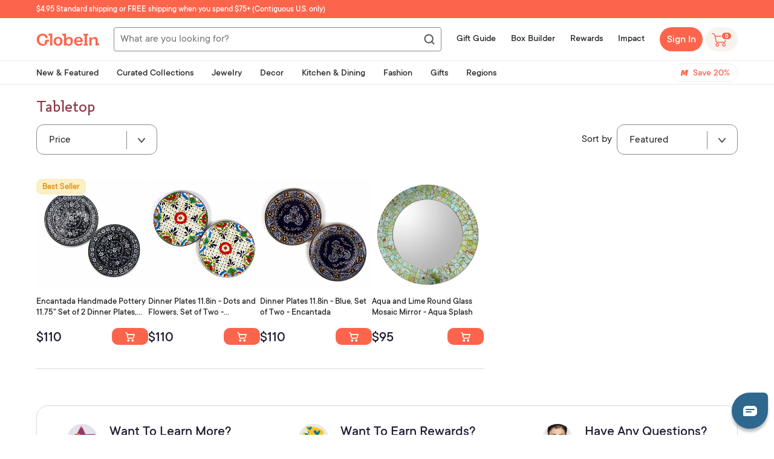

--- FILE ---
content_type: text/html; charset=utf-8
request_url: https://shop.globein.com/collections/tabletop
body_size: 73319
content:
<!doctype html>
<!--[if lt IE 7]><html class="no-js lt-ie9 lt-ie8 lt-ie7" lang="en"> <![endif]-->
<!--[if IE 7]><html class="no-js lt-ie9 lt-ie8" lang="en"> <![endif]-->
<!--[if IE 8]><html class="no-js lt-ie9" lang="en"> <![endif]-->
<!--[if IE 9 ]><html class="ie9 no-js"> <![endif]-->
<!--[if (gt IE 9)|!(IE)]><!--> <html class="no-js" lang="en"> <!--<![endif]-->
<head>
<link rel='preconnect dns-prefetch' href='https://api.config-security.com/' crossorigin />
<link rel='preconnect dns-prefetch' href='https://conf.config-security.com/' crossorigin />
<link rel='preconnect dns-prefetch' href='https://whale.camera/' crossorigin />
<script>
/* >> TriplePixel :: start*/
window.TriplePixelData={TripleName:"globein.myshopify.com",ver:"2.12",plat:"SHOPIFY",isHeadless:false},function(W,H,A,L,E,_,B,N){function O(U,T,P,H,R){void 0===R&&(R=!1),H=new XMLHttpRequest,P?(H.open("POST",U,!0),H.setRequestHeader("Content-Type","text/plain")):H.open("GET",U,!0),H.send(JSON.stringify(P||{})),H.onreadystatechange=function(){4===H.readyState&&200===H.status?(R=H.responseText,U.includes(".txt")?eval(R):P||(N[B]=R)):(299<H.status||H.status<200)&&T&&!R&&(R=!0,O(U,T-1,P))}}if(N=window,!N[H+"sn"]){N[H+"sn"]=1,L=function(){return Date.now().toString(36)+"_"+Math.random().toString(36)};try{A.setItem(H,1+(0|A.getItem(H)||0)),(E=JSON.parse(A.getItem(H+"U")||"[]")).push({u:location.href,r:document.referrer,t:Date.now(),id:L()}),A.setItem(H+"U",JSON.stringify(E))}catch(e){}var i,m,p;A.getItem('"!nC`')||(_=A,A=N,A[H]||(E=A[H]=function(t,e,a){return void 0===a&&(a=[]),"State"==t?E.s:(W=L(),(E._q=E._q||[]).push([W,t,e].concat(a)),W)},E.s="Installed",E._q=[],E.ch=W,B="configSecurityConfModel",N[B]=1,O("https://conf.config-security.com/model",5),i=L(),m=A[atob("c2NyZWVu")],_.setItem("di_pmt_wt",i),p={id:i,action:"profile",avatar:_.getItem("auth-security_rand_salt_"),time:m[atob("d2lkdGg=")]+":"+m[atob("aGVpZ2h0")],host:A.TriplePixelData.TripleName,plat:A.TriplePixelData.plat,url:window.location.href,ref:document.referrer,ver:A.TriplePixelData.ver},O("https://api.config-security.com/event",5,p),O("https://whale.camera/live/dot.txt",5)))}}("","TriplePixel",localStorage);
/* << TriplePixel :: end*/
</script>
<link rel='preconnect dns-prefetch' href='https://triplewhale-pixel.web.app/' crossorigin />
    <script type="text/javascript">
    window.zESettings = {
      webWidget: {
        chat: {
          connectOnPageLoad: false
        }
      }
    };
  </script>
<!-- Google Tag Manager -->
<script>(function(w,d,s,l,i){w[l]=w[l]||[];w[l].push({'gtm.start':
new Date().getTime(),event:'gtm.js'});var f=d.getElementsByTagName(s)[0],
j=d.createElement(s),dl=l!='dataLayer'?'&l='+l:'';j.async=true;j.src=
'https://www.googletagmanager.com/gtm.js?id='+i+dl;f.parentNode.insertBefore(j,f);
})(window,document,'script','dataLayer','GTM-PXZ297C');</script>
<!-- End Google Tag Manager -->

  <script>
    function setCookie(cname, cvalue, exdays) {
      const d = new Date();
      d.setTime(d.getTime() + (exdays*24*60*60*1000));
      let expires = "expires="+ d.toUTCString();
      document.cookie = cname + "=" + cvalue + "; Path=/;" + expires + ";";
    }
    
    function getCookie(cname) {
      let name = cname + "=";
      let decodedCookie = decodeURIComponent(document.cookie);
      let ca = decodedCookie.split(';');
      for(let i = 0; i <ca.length; i++) {
        let c = ca[i];
        while (c.charAt(0) == ' ') {
          c = c.substring(1);
        }
        if (c.indexOf(name) == 0) {
          return c.substring(name.length, c.length);
        }
      }
      return "";
    }
    
  </script>
 

<script>
  function setPromoStyle(fPromoStyleValue)
  {
	if(fPromoStyleValue == false) {
    	
          $.ajax({
            type: 'POST',
            url: '/cart/update.js',
            data: { attributes: {'promostyle': "false"} },
            dataType: 'json',
            success: function(cart) {
              
            }   
          });    
        
  	}else{
      
        $.ajax({
          type: 'POST',
          url: '/cart/update.js',
          data: { attributes: {'promostyle': "true"} },
          dataType: 'json',
          success: function(cart) {
            location.reload();
          }   
        });
      
    }
  }
  
</script>

  

  
  <script>
  function setSwapImages(fSwapImagesValue)
  {
	if(fSwapImagesValue == false) {
    	
          $.ajax({
            type: 'POST',
            url: '/cart/update.js',
            data: { attributes: {'swapimages': "false"} },
            dataType: 'json',
            success: function(cart) {
              
            }   
          });    
        
  	}else{
      
        $.ajax({
          type: 'POST',
          url: '/cart/update.js',
          data: { attributes: {'swapimages': "true"} },
          dataType: 'json',
          success: function(cart) {
            location.reload();
          }   
        });
      
    }
  }
  
</script>

  

  <!-- ======================= Pipeline Theme V4.7.1 ========================= -->
  
  <meta name="google-site-verification" content="VyEj24KRQtMBkfTPIr_fqTSRcrTGUdjNfJZylzNeW3A" />
  <meta property ="fb:app_id" content="466480926703585"/>
  <meta property ="fb:pages" content="369814456396341"/>
  <meta charset="utf-8">
  <meta http-equiv="X-UA-Compatible" content="IE=edge,chrome=1">

  
  
  
    <link rel="shortcut icon" href="//shop.globein.com/cdn/shop/files/android-chrome-512x512_32x32.png?v=1630927759" type="image/png">
  

  <!-- Title and description ================================================ -->
  <title>
  Tabletop &ndash; GlobeIn
  </title>

  

  <!-- Product meta ========================================================= -->
  <!-- /snippets/social-meta-tags.liquid --><meta property="og:site_name" content="GlobeIn">
<meta property="og:url" content="https://shop.globein.com/collections/tabletop">
<meta property="og:title" content="Tabletop">
<meta property="og:type" content="website">
<meta property="og:description" content="Shop ethical products handmade by artisans from around the world. Free shipping on orders $99+.">


<meta name="twitter:site" content="@globein_world">
<meta name="twitter:card" content="summary_large_image">
<meta name="twitter:title" content="Tabletop">
<meta name="twitter:description" content="Shop ethical products handmade by artisans from around the world. Free shipping on orders $99+.">


  <!-- Helpers ============================================================== -->
  <link rel="canonical" href="https://shop.globein.com/collections/tabletop">
  <meta name="viewport" content="width=device-width,initial-scale=1">
  
    <meta name="theme-color" content="#FC654C">
  
  <meta name=tapcart-banner:appIcon content=https://storage.googleapis.com/tapcart-150607.appspot.com/15dd2f101b878fe6e8f0fee9b8c9ba5c_i.png>

  <!-- CSS ================================================================== -->
  
  <link href="//shop.globein.com/cdn/shop/t/42/assets/theme.scss.css?v=111465508335834132801762184935" rel="stylesheet" type="text/css" media="all" />
  
  
   
  <link href="//shop.globein.com/cdn/shop/t/42/assets/wishlist-styles.scss.css?v=47376083873159761571742974120" rel="stylesheet" type="text/css" media="all" />
  <script src="//shop.globein.com/cdn/shop/t/42/assets/wishlist-script.js?v=47970608323607493691743063431" type="text/javascript"></script>
  <script type="text/javascript">window.moneyFormat = "$ {{amount}}";
  window.shopCurrency = "USD";
  window.assetsUrl = '//shop.globein.com/cdn/shop/t/42/assets/';
</script>
<script>
  window.globoRelatedProductsConfig = {
    apiUrl: "https://related-products.globosoftware.net/api",
    alternateApiUrl: "https://related-products.globosoftware.net",
    shop: "globein.myshopify.com",
    shopNumber: 14511,
    domain: "shop.globein.com",
    customer:null,
    urls: {
      search: "\/search",
      collection: "\/collections",
    },
    page: 'collection',
    translation: {"add_to_cart":"Add to cart","added_to_cart":"Added to cart","add_selected_to_cart":"Add selected to cart","added_selected_to_cart":"Added selected to cart","sale":"Sale","total_price":"Total price:","this_item":"This item:","sold_out":"Sold out"},
    settings: {"hidewatermark":false,"redirect":false,"new_tab":false,"image_ratio":"350:350","hidden_tags":"hiddenmavenmembership\nfreeproduct\nhiddenproduct\nvirtualgiftset\nBOGOPRODUCT\ngiftwraphidden","exclude_tags":"hiddenmavenmembership\nfreeproduct\nhiddenproduct\nvirtualgiftset\nBOGOPRODUCT\ngiftwraphidden","hidden_collections":null,"carousel_autoplay":false,"carousel_disable_in_mobile":false,"carousel_items":6,"hideprice":false,"discount":{"enable":false,"condition":"any","type":"percentage","value":10},"sold_out":false,"carousel_loop":false,"carousel_rtl":false,"visible_tags":null},
    manualRecommendations: {},
    boughtTogetherIds: {},
    trendingProducts: {"error":"json not allowed for this object"},
    productBoughtTogether: {"type":"product_bought_together","enable":true,"title":{"text":"Frequently Bought Together","color":"#212121","fontSize":"25","align":"left"},"limit":3,"maxWidth":720,"conditions":[{"id":"bought_together","name":"Bought together","status":1},{"id":"manual","name":"Manual","status":0},{"id":"vendor","name":"Same current product vendor","status":1,"type":"same"},{"id":"type","name":"Same current product type","position":3,"status":1,"type":"same"},{"id":"collection","name":"Same current product collection","status":1,"type":"same"},{"id":"tags","name":"Same current product tags","status":1,"type":"same"},{"id":"global","name":"Products Tagged By \"Recommendation\"","status":1}],"template":{"id":"2","elements":["price","addToCartBtn","saleLabel"],"productTitle":{"fontSize":"15","color":"#212121"},"productPrice":{"fontSize":"14","color":"#212121"},"productOldPrice":{"fontSize":"14","color":"#919191"},"button":{"fontSize":"14","color":"#ffffff","backgroundColor":"#ff7b74"},"saleLabel":{"color":"#fff","backgroundColor":"#ff7b74"},"this_item":false,"selected":true},"random":false,"subtitle":{"text":null,"color":"#000000","fontSize":"18"},"selected":true,"discount":true},
    productRelated: {"type":"product_related","enable":false,"title":{"text":"Related products","color":"#212121","fontSize":"25","align":"center"},"limit":10,"maxWidth":1170,"conditions":[{"id":"manual","name":"Manual","status":0},{"id":"bought_together","name":"Bought together","status":0},{"id":"vendor","name":"Same current product vendor","status":1,"type":"same"},{"id":"type","name":"Same current product type","position":3,"status":1,"type":"same"},{"id":"collection","name":"Same current product collection","status":1,"type":"same"},{"id":"tags","name":"Same current product tags","status":1,"type":"same"},{"id":"global","name":"Products Tagged By \"Recommendation\"","status":1}],"template":{"id":"1","elements":["price","addToCartBtn","variantSelector","saleLabel"],"productTitle":{"fontSize":"15","color":"#212121"},"productPrice":{"fontSize":"14","color":"#212121"},"productOldPrice":{"fontSize":16,"color":"#919191"},"button":{"fontSize":"14","color":"#ffffff","backgroundColor":"#212121"},"saleLabel":{"color":"#fff","backgroundColor":"#c00000"}},"random":false,"subtitle":{"text":null,"color":"#000000","fontSize":18},"selected":true,"discount":true},
    cart: {"type":"cart","enable":true,"title":{"text":"Customers also bought...","color":"#212121","fontSize":"20","align":"left"},"limit":10,"maxWidth":1170,"conditions":[{"id":"manual","name":"Manual","status":0},{"id":"bought_together","name":"Bought together","status":1},{"id":"tags","name":"Same current product tags","status":1,"type":"same"},{"id":"global","name":"Products Tagged By \"Recommendation\"","status":1}],"template":{"id":"1","elements":["price","addToCartBtn","variantSelector","saleLabel"],"productTitle":{"fontSize":"14","color":"#212121"},"productPrice":{"fontSize":"14","color":"#212121"},"productOldPrice":{"fontSize":16,"color":"#919191"},"button":{"fontSize":"15","color":"#ffffff","backgroundColor":"#ff7b74"},"saleLabel":{"color":"#fff","backgroundColor":"#ff7b74"}},"random":false,"subtitle":{"text":null,"color":"#000000","fontSize":18},"selected":true,"discount":true},
    basis_collection_handle: 'all',
    widgets: [{"id":4891,"title":{"trans":[],"text":null,"color":"#fc654c","fontSize":"25","align":"center"},"subtitle":{"trans":[],"text":null,"color":"#656565","fontSize":"18"},"when":null,"conditions":{"type":"best_selling"},"template":{"id":"3","elements":["price","addToCartBtn","variantSelector","saleLabel"],"productTitle":{"fontSize":"15","color":"#656565"},"productPrice":{"fontSize":"14","color":"#656565"},"productOldPrice":{"fontSize":"14","color":"#3f3b3a"},"button":{"fontSize":"14","color":"#ffffff","backgroundColor":"#fc654c"},"saleLabel":{"color":"#ffffff","backgroundColor":"#fc654c"},"selected":true,"this_item":true,"customCarousel":{"large":"4","small":"4","tablet":"3","mobile":"2"}},"positions":["product_top"],"maxWidth":720,"limit":4,"random":0,"discount":0,"sort":0,"enable":1,"type":"widget"}],
    offers:  [],
    view_name: 'globo.alsobought',
    cart_properties_name: '_bundle',
    upsell_properties_name: '_upsell_bundle',
    discounted_ids: [],
    discount_min_amount: 0,
    offerdiscounted_ids: [],
    offerdiscount_min_amount: 0,data: {},upselldatas:{},
    cartitems:[],
    no_image_url: "https://cdn.shopify.com/s/images/admin/no-image-large.gif"
  };
</script>
<script>
</script>
<script defer src="//shop.globein.com/cdn/shop/t/42/assets/globo.alsobought.min.js?v=86690289799613489541686655321" type="text/javascript"></script>
<link rel="preload stylesheet" href="//shop.globein.com/cdn/shop/t/42/assets/globo.alsobought.css?v=60337513978416232691677066343" as="style">
	
  
  <!-- Vendor JS ============================================================ -->
  <script src="//shop.globein.com/cdn/shop/t/42/assets/vendor.js?v=12245737577877344421614982367" type="text/javascript"></script>

  
  
  
  <script>
    var theme = {
      routes: {
        product_recommendations_url: '/recommendations/products',
      },
      strings: {
        addToCart: "Add to Cart",
        soldOut: "Sold Out",
        unavailable: "Unavailable",
        join: "Join Now"
      },
      info: {
        name: 'pipeline'
      },
      moneyFormat: "$ {{amount}}",
      version: '4.7.1'
    }

    var is_member = false
  </script>

  
  

  <!-- Header hook for plugins ============================================== -->

  <script>window.performance && window.performance.mark && window.performance.mark('shopify.content_for_header.start');</script><meta name="facebook-domain-verification" content="qpu8w1ksjgnyqylk8gepz200rbn1dq">
<meta id="shopify-digital-wallet" name="shopify-digital-wallet" content="/10969064/digital_wallets/dialog">
<meta name="shopify-checkout-api-token" content="55ca95e3c538c289106dc3988d3293c8">
<meta id="in-context-paypal-metadata" data-shop-id="10969064" data-venmo-supported="true" data-environment="production" data-locale="en_US" data-paypal-v4="true" data-currency="USD">
<link rel="alternate" type="application/atom+xml" title="Feed" href="/collections/tabletop.atom" />
<link rel="alternate" type="application/json+oembed" href="https://shop.globein.com/collections/tabletop.oembed">
<script async="async" src="/checkouts/internal/preloads.js?locale=en-US"></script>
<link rel="preconnect" href="https://shop.app" crossorigin="anonymous">
<script async="async" src="https://shop.app/checkouts/internal/preloads.js?locale=en-US&shop_id=10969064" crossorigin="anonymous"></script>
<script id="apple-pay-shop-capabilities" type="application/json">{"shopId":10969064,"countryCode":"US","currencyCode":"USD","merchantCapabilities":["supports3DS"],"merchantId":"gid:\/\/shopify\/Shop\/10969064","merchantName":"GlobeIn","requiredBillingContactFields":["postalAddress","email"],"requiredShippingContactFields":["postalAddress","email"],"shippingType":"shipping","supportedNetworks":["visa","masterCard","amex","discover","elo","jcb"],"total":{"type":"pending","label":"GlobeIn","amount":"1.00"},"shopifyPaymentsEnabled":true,"supportsSubscriptions":true}</script>
<script id="shopify-features" type="application/json">{"accessToken":"55ca95e3c538c289106dc3988d3293c8","betas":["rich-media-storefront-analytics"],"domain":"shop.globein.com","predictiveSearch":true,"shopId":10969064,"locale":"en"}</script>
<script>var Shopify = Shopify || {};
Shopify.shop = "globein.myshopify.com";
Shopify.locale = "en";
Shopify.currency = {"active":"USD","rate":"1.0"};
Shopify.country = "US";
Shopify.theme = {"name":"Pipeline 4.7 | BOLD MOT | Mar.5.2021","id":120478400696,"schema_name":"Pipeline","schema_version":"4.7.1","theme_store_id":739,"role":"main"};
Shopify.theme.handle = "null";
Shopify.theme.style = {"id":null,"handle":null};
Shopify.cdnHost = "shop.globein.com/cdn";
Shopify.routes = Shopify.routes || {};
Shopify.routes.root = "/";</script>
<script type="module">!function(o){(o.Shopify=o.Shopify||{}).modules=!0}(window);</script>
<script>!function(o){function n(){var o=[];function n(){o.push(Array.prototype.slice.apply(arguments))}return n.q=o,n}var t=o.Shopify=o.Shopify||{};t.loadFeatures=n(),t.autoloadFeatures=n()}(window);</script>
<script>
  window.ShopifyPay = window.ShopifyPay || {};
  window.ShopifyPay.apiHost = "shop.app\/pay";
  window.ShopifyPay.redirectState = null;
</script>
<script id="shop-js-analytics" type="application/json">{"pageType":"collection"}</script>
<script defer="defer" async type="module" src="//shop.globein.com/cdn/shopifycloud/shop-js/modules/v2/client.init-shop-cart-sync_C5BV16lS.en.esm.js"></script>
<script defer="defer" async type="module" src="//shop.globein.com/cdn/shopifycloud/shop-js/modules/v2/chunk.common_CygWptCX.esm.js"></script>
<script type="module">
  await import("//shop.globein.com/cdn/shopifycloud/shop-js/modules/v2/client.init-shop-cart-sync_C5BV16lS.en.esm.js");
await import("//shop.globein.com/cdn/shopifycloud/shop-js/modules/v2/chunk.common_CygWptCX.esm.js");

  window.Shopify.SignInWithShop?.initShopCartSync?.({"fedCMEnabled":true,"windoidEnabled":true});

</script>
<script>
  window.Shopify = window.Shopify || {};
  if (!window.Shopify.featureAssets) window.Shopify.featureAssets = {};
  window.Shopify.featureAssets['shop-js'] = {"shop-cart-sync":["modules/v2/client.shop-cart-sync_ZFArdW7E.en.esm.js","modules/v2/chunk.common_CygWptCX.esm.js"],"init-fed-cm":["modules/v2/client.init-fed-cm_CmiC4vf6.en.esm.js","modules/v2/chunk.common_CygWptCX.esm.js"],"shop-button":["modules/v2/client.shop-button_tlx5R9nI.en.esm.js","modules/v2/chunk.common_CygWptCX.esm.js"],"shop-cash-offers":["modules/v2/client.shop-cash-offers_DOA2yAJr.en.esm.js","modules/v2/chunk.common_CygWptCX.esm.js","modules/v2/chunk.modal_D71HUcav.esm.js"],"init-windoid":["modules/v2/client.init-windoid_sURxWdc1.en.esm.js","modules/v2/chunk.common_CygWptCX.esm.js"],"shop-toast-manager":["modules/v2/client.shop-toast-manager_ClPi3nE9.en.esm.js","modules/v2/chunk.common_CygWptCX.esm.js"],"init-shop-email-lookup-coordinator":["modules/v2/client.init-shop-email-lookup-coordinator_B8hsDcYM.en.esm.js","modules/v2/chunk.common_CygWptCX.esm.js"],"init-shop-cart-sync":["modules/v2/client.init-shop-cart-sync_C5BV16lS.en.esm.js","modules/v2/chunk.common_CygWptCX.esm.js"],"avatar":["modules/v2/client.avatar_BTnouDA3.en.esm.js"],"pay-button":["modules/v2/client.pay-button_FdsNuTd3.en.esm.js","modules/v2/chunk.common_CygWptCX.esm.js"],"init-customer-accounts":["modules/v2/client.init-customer-accounts_DxDtT_ad.en.esm.js","modules/v2/client.shop-login-button_C5VAVYt1.en.esm.js","modules/v2/chunk.common_CygWptCX.esm.js","modules/v2/chunk.modal_D71HUcav.esm.js"],"init-shop-for-new-customer-accounts":["modules/v2/client.init-shop-for-new-customer-accounts_ChsxoAhi.en.esm.js","modules/v2/client.shop-login-button_C5VAVYt1.en.esm.js","modules/v2/chunk.common_CygWptCX.esm.js","modules/v2/chunk.modal_D71HUcav.esm.js"],"shop-login-button":["modules/v2/client.shop-login-button_C5VAVYt1.en.esm.js","modules/v2/chunk.common_CygWptCX.esm.js","modules/v2/chunk.modal_D71HUcav.esm.js"],"init-customer-accounts-sign-up":["modules/v2/client.init-customer-accounts-sign-up_CPSyQ0Tj.en.esm.js","modules/v2/client.shop-login-button_C5VAVYt1.en.esm.js","modules/v2/chunk.common_CygWptCX.esm.js","modules/v2/chunk.modal_D71HUcav.esm.js"],"shop-follow-button":["modules/v2/client.shop-follow-button_Cva4Ekp9.en.esm.js","modules/v2/chunk.common_CygWptCX.esm.js","modules/v2/chunk.modal_D71HUcav.esm.js"],"checkout-modal":["modules/v2/client.checkout-modal_BPM8l0SH.en.esm.js","modules/v2/chunk.common_CygWptCX.esm.js","modules/v2/chunk.modal_D71HUcav.esm.js"],"lead-capture":["modules/v2/client.lead-capture_Bi8yE_yS.en.esm.js","modules/v2/chunk.common_CygWptCX.esm.js","modules/v2/chunk.modal_D71HUcav.esm.js"],"shop-login":["modules/v2/client.shop-login_D6lNrXab.en.esm.js","modules/v2/chunk.common_CygWptCX.esm.js","modules/v2/chunk.modal_D71HUcav.esm.js"],"payment-terms":["modules/v2/client.payment-terms_CZxnsJam.en.esm.js","modules/v2/chunk.common_CygWptCX.esm.js","modules/v2/chunk.modal_D71HUcav.esm.js"]};
</script>
<script>(function() {
  var isLoaded = false;
  function asyncLoad() {
    if (isLoaded) return;
    isLoaded = true;
    var urls = ["https:\/\/assets.smartwishlist.webmarked.net\/static\/v6\/smartwishlist2.js?shop=globein.myshopify.com","https:\/\/d3hw6dc1ow8pp2.cloudfront.net\/reviewsWidget.min.js?shop=globein.myshopify.com","https:\/\/js.smile.io\/v1\/smile-shopify.js?shop=globein.myshopify.com","https:\/\/static.rechargecdn.com\/assets\/js\/widget.min.js?shop=globein.myshopify.com","https:\/\/static.shareasale.com\/json\/shopify\/shareasale-tracking.js?sasmid=48776\u0026ssmtid=81267\u0026shop=globein.myshopify.com","\/\/backinstock.useamp.com\/widget\/3969_1767153265.js?category=bis\u0026v=6\u0026shop=globein.myshopify.com"];
    for (var i = 0; i < urls.length; i++) {
      var s = document.createElement('script');
      s.type = 'text/javascript';
      s.async = true;
      s.src = urls[i];
      var x = document.getElementsByTagName('script')[0];
      x.parentNode.insertBefore(s, x);
    }
  };
  if(window.attachEvent) {
    window.attachEvent('onload', asyncLoad);
  } else {
    window.addEventListener('load', asyncLoad, false);
  }
})();</script>
<script id="__st">var __st={"a":10969064,"offset":-28800,"reqid":"32d854ed-1330-42b2-9a14-7f99683a5e33-1768744228","pageurl":"shop.globein.com\/collections\/tabletop","u":"bd14a48d5403","p":"collection","rtyp":"collection","rid":169522659425};</script>
<script>window.ShopifyPaypalV4VisibilityTracking = true;</script>
<script id="captcha-bootstrap">!function(){'use strict';const t='contact',e='account',n='new_comment',o=[[t,t],['blogs',n],['comments',n],[t,'customer']],c=[[e,'customer_login'],[e,'guest_login'],[e,'recover_customer_password'],[e,'create_customer']],r=t=>t.map((([t,e])=>`form[action*='/${t}']:not([data-nocaptcha='true']) input[name='form_type'][value='${e}']`)).join(','),a=t=>()=>t?[...document.querySelectorAll(t)].map((t=>t.form)):[];function s(){const t=[...o],e=r(t);return a(e)}const i='password',u='form_key',d=['recaptcha-v3-token','g-recaptcha-response','h-captcha-response',i],f=()=>{try{return window.sessionStorage}catch{return}},m='__shopify_v',_=t=>t.elements[u];function p(t,e,n=!1){try{const o=window.sessionStorage,c=JSON.parse(o.getItem(e)),{data:r}=function(t){const{data:e,action:n}=t;return t[m]||n?{data:e,action:n}:{data:t,action:n}}(c);for(const[e,n]of Object.entries(r))t.elements[e]&&(t.elements[e].value=n);n&&o.removeItem(e)}catch(o){console.error('form repopulation failed',{error:o})}}const l='form_type',E='cptcha';function T(t){t.dataset[E]=!0}const w=window,h=w.document,L='Shopify',v='ce_forms',y='captcha';let A=!1;((t,e)=>{const n=(g='f06e6c50-85a8-45c8-87d0-21a2b65856fe',I='https://cdn.shopify.com/shopifycloud/storefront-forms-hcaptcha/ce_storefront_forms_captcha_hcaptcha.v1.5.2.iife.js',D={infoText:'Protected by hCaptcha',privacyText:'Privacy',termsText:'Terms'},(t,e,n)=>{const o=w[L][v],c=o.bindForm;if(c)return c(t,g,e,D).then(n);var r;o.q.push([[t,g,e,D],n]),r=I,A||(h.body.append(Object.assign(h.createElement('script'),{id:'captcha-provider',async:!0,src:r})),A=!0)});var g,I,D;w[L]=w[L]||{},w[L][v]=w[L][v]||{},w[L][v].q=[],w[L][y]=w[L][y]||{},w[L][y].protect=function(t,e){n(t,void 0,e),T(t)},Object.freeze(w[L][y]),function(t,e,n,w,h,L){const[v,y,A,g]=function(t,e,n){const i=e?o:[],u=t?c:[],d=[...i,...u],f=r(d),m=r(i),_=r(d.filter((([t,e])=>n.includes(e))));return[a(f),a(m),a(_),s()]}(w,h,L),I=t=>{const e=t.target;return e instanceof HTMLFormElement?e:e&&e.form},D=t=>v().includes(t);t.addEventListener('submit',(t=>{const e=I(t);if(!e)return;const n=D(e)&&!e.dataset.hcaptchaBound&&!e.dataset.recaptchaBound,o=_(e),c=g().includes(e)&&(!o||!o.value);(n||c)&&t.preventDefault(),c&&!n&&(function(t){try{if(!f())return;!function(t){const e=f();if(!e)return;const n=_(t);if(!n)return;const o=n.value;o&&e.removeItem(o)}(t);const e=Array.from(Array(32),(()=>Math.random().toString(36)[2])).join('');!function(t,e){_(t)||t.append(Object.assign(document.createElement('input'),{type:'hidden',name:u})),t.elements[u].value=e}(t,e),function(t,e){const n=f();if(!n)return;const o=[...t.querySelectorAll(`input[type='${i}']`)].map((({name:t})=>t)),c=[...d,...o],r={};for(const[a,s]of new FormData(t).entries())c.includes(a)||(r[a]=s);n.setItem(e,JSON.stringify({[m]:1,action:t.action,data:r}))}(t,e)}catch(e){console.error('failed to persist form',e)}}(e),e.submit())}));const S=(t,e)=>{t&&!t.dataset[E]&&(n(t,e.some((e=>e===t))),T(t))};for(const o of['focusin','change'])t.addEventListener(o,(t=>{const e=I(t);D(e)&&S(e,y())}));const B=e.get('form_key'),M=e.get(l),P=B&&M;t.addEventListener('DOMContentLoaded',(()=>{const t=y();if(P)for(const e of t)e.elements[l].value===M&&p(e,B);[...new Set([...A(),...v().filter((t=>'true'===t.dataset.shopifyCaptcha))])].forEach((e=>S(e,t)))}))}(h,new URLSearchParams(w.location.search),n,t,e,['guest_login'])})(!0,!0)}();</script>
<script integrity="sha256-4kQ18oKyAcykRKYeNunJcIwy7WH5gtpwJnB7kiuLZ1E=" data-source-attribution="shopify.loadfeatures" defer="defer" src="//shop.globein.com/cdn/shopifycloud/storefront/assets/storefront/load_feature-a0a9edcb.js" crossorigin="anonymous"></script>
<script crossorigin="anonymous" defer="defer" src="//shop.globein.com/cdn/shopifycloud/storefront/assets/shopify_pay/storefront-65b4c6d7.js?v=20250812"></script>
<script data-source-attribution="shopify.dynamic_checkout.dynamic.init">var Shopify=Shopify||{};Shopify.PaymentButton=Shopify.PaymentButton||{isStorefrontPortableWallets:!0,init:function(){window.Shopify.PaymentButton.init=function(){};var t=document.createElement("script");t.src="https://shop.globein.com/cdn/shopifycloud/portable-wallets/latest/portable-wallets.en.js",t.type="module",document.head.appendChild(t)}};
</script>
<script data-source-attribution="shopify.dynamic_checkout.buyer_consent">
  function portableWalletsHideBuyerConsent(e){var t=document.getElementById("shopify-buyer-consent"),n=document.getElementById("shopify-subscription-policy-button");t&&n&&(t.classList.add("hidden"),t.setAttribute("aria-hidden","true"),n.removeEventListener("click",e))}function portableWalletsShowBuyerConsent(e){var t=document.getElementById("shopify-buyer-consent"),n=document.getElementById("shopify-subscription-policy-button");t&&n&&(t.classList.remove("hidden"),t.removeAttribute("aria-hidden"),n.addEventListener("click",e))}window.Shopify?.PaymentButton&&(window.Shopify.PaymentButton.hideBuyerConsent=portableWalletsHideBuyerConsent,window.Shopify.PaymentButton.showBuyerConsent=portableWalletsShowBuyerConsent);
</script>
<script data-source-attribution="shopify.dynamic_checkout.cart.bootstrap">document.addEventListener("DOMContentLoaded",(function(){function t(){return document.querySelector("shopify-accelerated-checkout-cart, shopify-accelerated-checkout")}if(t())Shopify.PaymentButton.init();else{new MutationObserver((function(e,n){t()&&(Shopify.PaymentButton.init(),n.disconnect())})).observe(document.body,{childList:!0,subtree:!0})}}));
</script>
<link id="shopify-accelerated-checkout-styles" rel="stylesheet" media="screen" href="https://shop.globein.com/cdn/shopifycloud/portable-wallets/latest/accelerated-checkout-backwards-compat.css" crossorigin="anonymous">
<style id="shopify-accelerated-checkout-cart">
        #shopify-buyer-consent {
  margin-top: 1em;
  display: inline-block;
  width: 100%;
}

#shopify-buyer-consent.hidden {
  display: none;
}

#shopify-subscription-policy-button {
  background: none;
  border: none;
  padding: 0;
  text-decoration: underline;
  font-size: inherit;
  cursor: pointer;
}

#shopify-subscription-policy-button::before {
  box-shadow: none;
}

      </style>

<script>window.performance && window.performance.mark && window.performance.mark('shopify.content_for_header.end');</script>
  

  <!-- End content_for_header -->
  
  
  <link href="https://d3hw6dc1ow8pp2.cloudfront.net/styles/main.min.css" rel="stylesheet" type="text/css">
<style type="text/css">
.okeReviews .okeReviews-reviewsWidget-header-controls-writeReview {
        display: inline-block;
    }
    .okeReviews .okeReviews-reviewsWidget.is-okeReviews-empty {
        display: block;
    }
</style>
<script type="application/json" id="oke-reviews-settings">
{"analyticsSettings":{"provider":"ua"},"disableInitialReviewsFetchOnProducts":false,"filtersEnabled":false,"initialReviewDisplayCount":5,"omitMicrodata":true,"reviewSortOrder":"date","subscriberId":"3b1402b6-2684-4763-8e70-d65a63d625a3","widgetTemplateId":"featured-media","starRatingColor":"#FC654C","recorderPlus":true,"recorderQandaPlus":true}
</script>

  <link rel="stylesheet" type="text/css" href="https://dov7r31oq5dkj.cloudfront.net/3b1402b6-2684-4763-8e70-d65a63d625a3/widget-style-customisations.css?v=7dfb4ad9-99c7-4e0e-9fdf-fed16602da15">
  

  
   <script>var shareasaleShopifySSCID=shareasaleShopifyGetParameterByName("sscid");function shareasaleShopifySetCookie(e,a,o,i,r){if(e&&a){var s,S=i?"; path="+i:"",h=r?"; domain="+r:"",t="";o&&((s=new Date).setTime(s.getTime()+o),t="; expires="+s.toUTCString()),document.cookie=e+"="+a+t+S+h}}function shareasaleShopifyGetParameterByName(e,a){a||(a=window.location.href),e=e.replace(/[\[\]]/g,"\\$&");var o=new RegExp("[?&]"+e+"(=([^&#]*)|&|#|$)").exec(a);return o?o[2]?decodeURIComponent(o[2].replace(/\+/g," ")):"":null}shareasaleShopifySSCID&&shareasaleShopifySetCookie("shareasaleShopifySSCID",shareasaleShopifySSCID,94670778e4,"/");</script>

    <script type="text/javascript">
      function sca_remove_split($, product){
        $('#sca-qv-des').each(function() {
          var $this = $(this);
          $this.html($this.text().replace('[split]', ' ')); 
        }); 
      }
      function sca_get_shappify_qty_msg($, product, settings){
        $(".shappify-qty-msg-container").html($('.sca-shappify-qty-msg-' + product.id).html());
      }
    </script>

   
  
  
  
   
  <script src="https://cdnjs.cloudflare.com/ajax/libs/jquery-modal/0.9.1/jquery.modal.min.js"></script>
  <link rel="stylesheet" href="https://cdnjs.cloudflare.com/ajax/libs/jquery-modal/0.9.1/jquery.modal.min.css" />
  
  
  <!-- Amplitude -->
  
<script id='fm-cart-token-script'>function getCartToken() {
    let idx = document.cookie.indexOf('cart=');
    if (idx == -1) {
        return null;
    }

    let end = document.cookie.indexOf(';', idx);
    return document.cookie.substring(idx + 5, end);
}

var shopifyCartEvent = {"note":null,"attributes":{},"original_total_price":0,"total_price":0,"total_discount":0,"total_weight":0.0,"item_count":0,"items":[],"requires_shipping":false,"currency":"USD","items_subtotal_price":0,"cart_level_discount_applications":[],"checkout_charge_amount":0};



if(FM !== undefined) {
  var tId = "";
  tId = setInterval(function () {
      try {
          shopifyCartEvent.token = getCartToken();
          FM.trackMasEvent("shopify.added_product_to_cart", true, shopifyCartEvent);
          clearInterval(tId);
      } catch (err) {
          console.error("FM not loaded yet", err);
      }
  }, 300);
}</script>
<!-- BEGIN app block: shopify://apps/wrapped/blocks/app-embed/1714fc7d-e525-4a14-8c3e-1b6ed95734c5 --><script type="module" src="https://cdn.shopify.com/storefront/web-components.js"></script>
<!-- BEGIN app snippet: app-embed.settings --><script type="text/javascript">
  window.Wrapped = { ...window.Wrapped };
  window.Wrapped.options = {"product":{"settings":{"optionMode":"advanced","visibilityTag":"wrapped:disabled","giftMessage":false,"giftMessageMaxChars":250,"giftSender":false,"giftReceiver":false,"giftMessageRequired":false,"giftSenderRequired":false,"giftReceiverRequired":false,"giftMessageEmoji":true,"giftSenderEmoji":true,"giftReceiverEmoji":true,"giftOptionLabels":{"primary":"Select a gift option"},"giftCheckboxLabels":{"primary":"Add to Cart + Premium gift wrap + $"},"giftMessageLabels":{"primary":"Add a personalized gift message:"},"giftMessagePlaceholderLabels":{"primary":"Write your message here..."},"giftSenderLabels":{"primary":"Sender:"},"giftSenderPlaceholderLabels":{"primary":"Sender name"},"giftReceiverLabels":{"primary":"Recipient:"},"giftReceiverPlaceholderLabels":{"primary":"Receiver name"},"saveLabels":{"primary":"Save"},"removeLabels":{"primary":"Remove"},"unavailableLabels":{"primary":"Unavailable"},"visibilityHelperLabels":{"primary":"Unavailable for one or more items in your cart"},"requiredFieldLabels":{"primary":"Please fill out this field."},"emojiFieldLabels":{"primary":"Emoji characters are not permitted."},"ordersLimitReached":false,"multipleGiftVariants":true},"datafields":{"checkbox":"Gift Wrap","message":"Gift Message","sender":"Gift Sender","receiver":"Gift Receiver","variant":"Gift Option"},"product":{"handle":"gift-wrap","image":"https:\/\/cdn.shopify.com\/s\/files\/1\/1096\/9064\/products\/gift_wrap_600x600.jpg?v=1749581545","priceMode":"quantity","hiddenInventory":false,"hiddenVisibility":false,"variantPricingPaid":true,"variantPricingFree":false,"bundles":false,"id":7242294558904,"gid":"gid:\/\/shopify\/Product\/7242294558904","variants":[{"availableForSale":true,"title":"Gift Wrap","price":5.0,"id":42014365909176,"imageSrc":null,"boxItemLimit":"2","boxWeightLimit":"3.0"},{"availableForSale":true,"title":"Gift Wrap (member)","price":3.0,"id":42016351191224,"imageSrc":null,"boxItemLimit":"2","boxWeightLimit":"3.0"}]},"blocks":[{"id":"210844cc-0d61-4db6-b4bd-16c0276521e3","blockType":"cart_page","modal":false,"pricing":true,"refresh":true,"primaryCheckbox":true,"previewImage":false,"variantAppearance":"menu","labels":{"primary":null},"targets":{"80294214":{"id":"bee0795a-5341-421d-821c-cd1022e0ccba","selector":null,"repositionedByDeveloper":false,"position":null,"action":null,"actionDeveloper":null,"actionType":null,"actionTypeDeveloper":null,"formTarget":null},"80295942":{"id":"54aeb7bd-53f3-4047-aba1-89198a879a3e","selector":null,"repositionedByDeveloper":false,"position":null,"action":null,"actionDeveloper":null,"actionType":null,"actionTypeDeveloper":null,"formTarget":null},"80475398":{"id":"3f46fdfd-ebb3-458f-86e3-f46796c54f35","selector":null,"repositionedByDeveloper":false,"position":null,"action":null,"actionDeveloper":null,"actionType":null,"actionTypeDeveloper":null,"formTarget":null},"139689350":{"id":"6182c419-6b91-47af-8b93-d0308d5b41d4","selector":null,"repositionedByDeveloper":false,"position":null,"action":null,"actionDeveloper":null,"actionType":null,"actionTypeDeveloper":null,"formTarget":null},"146061574":{"id":"7154effc-dc07-4944-960b-4a2ec505e50f","selector":null,"repositionedByDeveloper":false,"position":null,"action":null,"actionDeveloper":null,"actionType":null,"actionTypeDeveloper":null,"formTarget":null},"146258502":{"id":"2b9b552c-f3ea-40b2-b258-abe7454ada2b","selector":null,"repositionedByDeveloper":false,"position":null,"action":null,"actionDeveloper":null,"actionType":null,"actionTypeDeveloper":null,"formTarget":null},"177075084":{"id":"cda27dae-a144-463c-9764-f6607f5d611d","selector":null,"repositionedByDeveloper":false,"position":null,"action":null,"actionDeveloper":null,"actionType":null,"actionTypeDeveloper":null,"formTarget":null},"581206041":{"id":"2e38b230-d4f7-40c8-9c4d-ff37edad1f23","selector":null,"repositionedByDeveloper":false,"position":null,"action":null,"actionDeveloper":null,"actionType":null,"actionTypeDeveloper":null,"formTarget":null},"77545439329":{"id":"3045b9a1-09b1-43a9-8af8-dd89da5bb223","selector":"main form[action*=\"\/cart\"] div.cart__row div.grid__item.large--one-half div.cart__item__title","repositionedByDeveloper":false,"position":"beforeend","action":null,"actionDeveloper":null,"actionType":"reload","actionTypeDeveloper":null,"formTarget":null},"44956581985":{"id":"7fd483e0-68f0-49cc-80f7-e9ab68eb6d58","selector":"main form[action*=\"\/cart\"] div.cart__row div.grid__item.large--one-half div.cart__item__title","repositionedByDeveloper":false,"position":"beforeend","action":null,"actionDeveloper":null,"actionType":"reload","actionTypeDeveloper":null,"formTarget":null},"77547962465":{"id":"b9311a74-a406-418c-8c9e-7ad07d1ede42","selector":"main form[action*=\"\/cart\"] div.cart__row div.grid__item.large--one-half div.cart__item__title","repositionedByDeveloper":false,"position":"beforeend","action":null,"actionDeveloper":null,"actionType":"reload","actionTypeDeveloper":null,"formTarget":null},"77746077793":{"id":"d423fa83-6aef-4794-90cc-594ec160c866","selector":"main form[action*=\"\/cart\"] div.cart__row div.grid__item.large--one-half div.cart__item__title","repositionedByDeveloper":false,"position":"beforeend","action":null,"actionDeveloper":null,"actionType":"reload","actionTypeDeveloper":null,"formTarget":null},"80176119905":{"id":"4dea8e29-7a96-4406-8457-839abead4236","selector":"main form[action*=\"\/cart\"] div.cart__row div.grid__item.large--one-half div.cart__item__title","repositionedByDeveloper":false,"position":"beforeend","action":null,"actionDeveloper":null,"actionType":"reload","actionTypeDeveloper":null,"formTarget":null},"80883155041":{"id":"2fbef41b-1e35-44ec-96bb-914f2c0d47e3","selector":"main form[action*=\"\/cart\"] div.cart__row div.grid__item.large--one-half div.cart__item__title","repositionedByDeveloper":false,"position":"beforeend","action":null,"actionDeveloper":null,"actionType":"reload","actionTypeDeveloper":null,"formTarget":null},"80833839201":{"id":"88c435f0-d4a9-4312-a035-60b5d9eeeba6","selector":"main form[action*=\"\/cart\"] div.cart__row div.grid__item.large--one-half div.cart__item__title","repositionedByDeveloper":false,"position":"beforeend","action":null,"actionDeveloper":null,"actionType":"reload","actionTypeDeveloper":null,"formTarget":null},"83730006113":{"id":"745438d1-58a3-4f3b-b764-03d9553d3fa6","selector":"main form[action*=\"\/cart\"] div.cart__row div.cart__item-wrapper","repositionedByDeveloper":false,"position":"beforeend","action":"theme:cart:reload","actionDeveloper":null,"actionType":"event","actionTypeDeveloper":null,"formTarget":null},"83728728161":{"id":"885b2aa7-c1f0-49ef-9099-054522d9f812","selector":"main form[action*=\"\/cart\"] div.cart__row div.cart__item-wrapper","repositionedByDeveloper":false,"position":"beforeend","action":"theme:cart:reload","actionDeveloper":null,"actionType":"event","actionTypeDeveloper":null,"formTarget":null},"129773043896":{"id":"fa365129-b792-4652-b71f-076233113e2e","selector":"main form[action*=\"\/cart\"] div.cart__row div.cart__item-wrapper","repositionedByDeveloper":false,"position":"beforeend","action":"theme:cart:reload","actionDeveloper":null,"actionType":"event","actionTypeDeveloper":null,"formTarget":null},"127612027064":{"id":"a9093275-f70c-47ac-9acd-08e491fecbda","selector":"main form[action*=\"\/cart\"] div.cart__row div.cart__item-wrapper","repositionedByDeveloper":false,"position":"beforeend","action":"theme:cart:reload","actionDeveloper":null,"actionType":"event","actionTypeDeveloper":null,"formTarget":null},"128805339320":{"id":"fdec75a5-c5b3-4b41-8766-b567d04b140a","selector":"main form[action*=\"\/cart\"] div.cart__row div.cart__item-wrapper","repositionedByDeveloper":false,"position":"beforeend","action":"theme:cart:reload","actionDeveloper":null,"actionType":"event","actionTypeDeveloper":null,"formTarget":null},"117502705848":{"id":"b32903f3-0d38-4b6e-9045-6f026b7602dc","selector":"main form[action*=\"\/cart\"] div.cart__item__title p:first-of-type","repositionedByDeveloper":false,"position":"beforeend","action":null,"actionDeveloper":null,"actionType":"reload","actionTypeDeveloper":null,"formTarget":null},"77573685345":{"id":"8123d43b-e2e5-4f1b-8dac-ba43408e12bf","selector":"form[action*=\"\/cart\"] div.cart__item__title p:first-of-type","repositionedByDeveloper":false,"position":"beforeend","action":"theme:cart:reload","actionDeveloper":null,"actionType":"event","actionTypeDeveloper":null,"formTarget":null},"79838380129":{"id":"d08ff2c3-a39c-4e1e-a014-c3eaf56b68a9","selector":"main form[action*=\"\/cart\"] div.cart__row div.grid__item.large--one-half div.cart__item__title","repositionedByDeveloper":false,"position":"beforeend","action":null,"actionDeveloper":null,"actionType":"reload","actionTypeDeveloper":null,"formTarget":null},"130467004600":{"id":"169fdc63-3945-41d0-ae9d-2c7571b6a0eb","selector":"main form[action*=\"\/cart\"] div.cart__row div.cart__item-wrapper","repositionedByDeveloper":false,"position":"beforeend","action":"theme:cart:reload","actionDeveloper":null,"actionType":"event","actionTypeDeveloper":null,"formTarget":null},"130466971832":{"id":"aac09d3f-6c7b-447a-ae10-731c80936cb1","selector":"main form[action*=\"\/cart\"] div.cart__row div.cart__item-wrapper","repositionedByDeveloper":false,"position":"beforeend","action":"theme:cart:reload","actionDeveloper":null,"actionType":"event","actionTypeDeveloper":null,"formTarget":null},"592773145":{"id":"8f9decd9-900c-4dc6-b825-d64ab40818bd","selector":"main form[action*=\"\/cart\"] div.cart__row div.grid__item.large--one-half div.cart__item__title","repositionedByDeveloper":false,"position":"beforeend","action":null,"actionDeveloper":null,"actionType":"reload","actionTypeDeveloper":null,"formTarget":null},"590315545":{"id":"90b7e885-5ece-4419-bf32-f6b05b13e0dc","selector":"main form[action*=\"\/cart\"] div.cart__row div.grid__item.large--one-half div.cart__item__title","repositionedByDeveloper":false,"position":"beforeend","action":null,"actionDeveloper":null,"actionType":"reload","actionTypeDeveloper":null,"formTarget":null},"79441723489":{"id":"baad2680-2518-4cde-8253-d6cb3f9833a9","selector":"main form[action*=\"\/cart\"] div.cart__row div.grid__item.large--one-half div.cart__item__title","repositionedByDeveloper":false,"position":"beforeend","action":null,"actionDeveloper":null,"actionType":"reload","actionTypeDeveloper":null,"formTarget":null},"44252692577":{"id":"bf1c6301-4f7e-425a-b5d2-f1008ce5f8bf","selector":"main form[action*=\"\/cart\"] div.cart__row div.grid__item.large--one-half div.cart__item__title","repositionedByDeveloper":false,"position":"beforeend","action":null,"actionDeveloper":null,"actionType":"reload","actionTypeDeveloper":null,"formTarget":null},"669777945":{"id":"7c34d23c-d9c4-4b92-9a6b-1fc0764d126b","selector":"main form[action*=\"\/cart\"] div.cart__row div.grid__item.large--one-half div.cart__item__title","repositionedByDeveloper":false,"position":"beforeend","action":null,"actionDeveloper":null,"actionType":"reload","actionTypeDeveloper":null,"formTarget":null},"83509477473":{"id":"78feb52a-843c-4c76-b684-69302c611f3f","selector":"main form[action*=\"\/cart\"] div.cart__row div.grid__item.large--one-half div.cart__item__title","repositionedByDeveloper":false,"position":"beforeend","action":null,"actionDeveloper":null,"actionType":"reload","actionTypeDeveloper":null,"formTarget":null},"130295300280":{"id":"7cac017e-82ac-4b38-a680-ab77e2da2f7b","selector":"main form[action*=\"\/cart\"] div.cart__row div.cart__item-wrapper","repositionedByDeveloper":false,"position":"beforeend","action":"theme:cart:reload","actionDeveloper":null,"actionType":"event","actionTypeDeveloper":null,"formTarget":null},"83545751649":{"id":"6b9ebaf6-8e0c-4e06-b7ed-89b73b697ac1","selector":"main form[action*=\"\/cart\"] div.cart__row div.grid__item.large--one-half div.cart__item__title","repositionedByDeveloper":false,"position":"beforeend","action":null,"actionDeveloper":null,"actionType":"reload","actionTypeDeveloper":null,"formTarget":null},"129904705720":{"id":"a18ef62c-dfad-4e56-893a-3afe741ff604","selector":"main form[action*=\"\/cart\"] div.cart__items__title","repositionedByDeveloper":false,"position":"beforeend","action":"theme:cart:reload","actionDeveloper":null,"actionType":"event","actionTypeDeveloper":null,"formTarget":null},"116594540728":{"id":"c87e187f-4aaa-4b71-8801-8c50b99f870c","selector":"main form[action*=\"\/cart\"] div.cart__row div.grid__item.large--one-half div.cart__item__title","repositionedByDeveloper":false,"position":"beforeend","action":null,"actionDeveloper":null,"actionType":"reload","actionTypeDeveloper":null,"formTarget":null},"120478400696":{"id":"318ad24b-69a5-4c5f-b367-5bb5ee7d64d3","selector":"main form[action*=\"\/cart\"] div.cart__row div.cart__item-wrapper","repositionedByDeveloper":false,"position":"beforeend","action":"theme:cart:reload","actionDeveloper":null,"actionType":"event","actionTypeDeveloper":null,"formTarget":null}}},{"id":"60c87235-42d7-4c07-add8-690c53784c8d","blockType":"product_page","modal":false,"pricing":true,"refresh":false,"primaryCheckbox":true,"previewImage":false,"variantAppearance":"menu","labels":{"primary":null},"targets":{"80294214":{"id":"bee0795a-5341-421d-821c-cd1022e0ccba","selector":"form[action*=\"\/cart\/add\"] [type=\"submit\"]:first-of-type","repositionedByDeveloper":false,"position":"beforebegin","action":null,"actionDeveloper":null,"actionType":null,"actionTypeDeveloper":null,"formTarget":null},"80295942":{"id":"54aeb7bd-53f3-4047-aba1-89198a879a3e","selector":"form[action*=\"\/cart\/add\"] [type=\"submit\"]:first-of-type","repositionedByDeveloper":false,"position":"beforebegin","action":null,"actionDeveloper":null,"actionType":null,"actionTypeDeveloper":null,"formTarget":null},"80475398":{"id":"3f46fdfd-ebb3-458f-86e3-f46796c54f35","selector":"form[action*=\"\/cart\/add\"] [type=\"submit\"]:first-of-type","repositionedByDeveloper":false,"position":"beforebegin","action":null,"actionDeveloper":null,"actionType":null,"actionTypeDeveloper":null,"formTarget":null},"139689350":{"id":"6182c419-6b91-47af-8b93-d0308d5b41d4","selector":"form[action*=\"\/cart\/add\"] [type=\"submit\"]:first-of-type","repositionedByDeveloper":false,"position":"beforebegin","action":null,"actionDeveloper":null,"actionType":null,"actionTypeDeveloper":null,"formTarget":null},"146061574":{"id":"7154effc-dc07-4944-960b-4a2ec505e50f","selector":"form[action*=\"\/cart\/add\"] [type=\"submit\"]:first-of-type","repositionedByDeveloper":false,"position":"beforebegin","action":null,"actionDeveloper":null,"actionType":null,"actionTypeDeveloper":null,"formTarget":null},"146258502":{"id":"2b9b552c-f3ea-40b2-b258-abe7454ada2b","selector":"form[action*=\"\/cart\/add\"] [type=\"submit\"]:first-of-type","repositionedByDeveloper":false,"position":"beforebegin","action":null,"actionDeveloper":null,"actionType":null,"actionTypeDeveloper":null,"formTarget":null},"177075084":{"id":"cda27dae-a144-463c-9764-f6607f5d611d","selector":"form[action*=\"\/cart\/add\"] [type=\"submit\"]:first-of-type","repositionedByDeveloper":false,"position":"beforebegin","action":null,"actionDeveloper":null,"actionType":null,"actionTypeDeveloper":null,"formTarget":null},"581206041":{"id":"2e38b230-d4f7-40c8-9c4d-ff37edad1f23","selector":"form[action*=\"\/cart\/add\"] [type=\"submit\"]:first-of-type","repositionedByDeveloper":false,"position":"beforebegin","action":null,"actionDeveloper":null,"actionType":null,"actionTypeDeveloper":null,"formTarget":null},"77545439329":{"id":"3045b9a1-09b1-43a9-8af8-dd89da5bb223","selector":"main form[action*=\"\/cart\/add\"] div.add-to-cart__wrapper","repositionedByDeveloper":false,"position":"beforebegin","action":null,"actionDeveloper":null,"actionType":null,"actionTypeDeveloper":null,"formTarget":null},"44956581985":{"id":"7fd483e0-68f0-49cc-80f7-e9ab68eb6d58","selector":"main form[action*=\"\/cart\/add\"] div.add-to-cart__wrapper","repositionedByDeveloper":false,"position":"beforebegin","action":null,"actionDeveloper":null,"actionType":null,"actionTypeDeveloper":null,"formTarget":null},"77547962465":{"id":"b9311a74-a406-418c-8c9e-7ad07d1ede42","selector":"main form[action*=\"\/cart\/add\"] div.add-to-cart__wrapper","repositionedByDeveloper":false,"position":"beforebegin","action":null,"actionDeveloper":null,"actionType":null,"actionTypeDeveloper":null,"formTarget":null},"77746077793":{"id":"d423fa83-6aef-4794-90cc-594ec160c866","selector":"main form[action*=\"\/cart\/add\"] div.add-to-cart__wrapper","repositionedByDeveloper":false,"position":"beforebegin","action":null,"actionDeveloper":null,"actionType":null,"actionTypeDeveloper":null,"formTarget":null},"80176119905":{"id":"4dea8e29-7a96-4406-8457-839abead4236","selector":"main form[action*=\"\/cart\/add\"] div.add-to-cart__wrapper","repositionedByDeveloper":false,"position":"beforebegin","action":null,"actionDeveloper":null,"actionType":null,"actionTypeDeveloper":null,"formTarget":null},"80883155041":{"id":"2fbef41b-1e35-44ec-96bb-914f2c0d47e3","selector":"main form[action*=\"\/cart\/add\"] div.add-to-cart__wrapper","repositionedByDeveloper":false,"position":"beforebegin","action":null,"actionDeveloper":null,"actionType":null,"actionTypeDeveloper":null,"formTarget":null},"80833839201":{"id":"88c435f0-d4a9-4312-a035-60b5d9eeeba6","selector":"main form[action*=\"\/cart\/add\"] div.add-to-cart__wrapper","repositionedByDeveloper":false,"position":"beforebegin","action":null,"actionDeveloper":null,"actionType":null,"actionTypeDeveloper":null,"formTarget":null},"83730006113":{"id":"745438d1-58a3-4f3b-b764-03d9553d3fa6","selector":"main form[action*=\"\/cart\/add\"] div.product-buttons__wrapper","repositionedByDeveloper":false,"position":"beforebegin","action":null,"actionDeveloper":null,"actionType":null,"actionTypeDeveloper":null,"formTarget":null},"83728728161":{"id":"885b2aa7-c1f0-49ef-9099-054522d9f812","selector":"main form[action*=\"\/cart\/add\"] div.product-buttons__wrapper","repositionedByDeveloper":false,"position":"beforebegin","action":null,"actionDeveloper":null,"actionType":null,"actionTypeDeveloper":null,"formTarget":null},"129773043896":{"id":"fa365129-b792-4652-b71f-076233113e2e","selector":"main form[action*=\"\/cart\/add\"] div.product-buttons__wrapper","repositionedByDeveloper":false,"position":"beforebegin","action":null,"actionDeveloper":null,"actionType":null,"actionTypeDeveloper":null,"formTarget":null},"127612027064":{"id":"a9093275-f70c-47ac-9acd-08e491fecbda","selector":"main form[action*=\"\/cart\/add\"] div.product-buttons__wrapper","repositionedByDeveloper":false,"position":"beforebegin","action":null,"actionDeveloper":null,"actionType":null,"actionTypeDeveloper":null,"formTarget":null},"128805339320":{"id":"fdec75a5-c5b3-4b41-8766-b567d04b140a","selector":"main form[action*=\"\/cart\/add\"] div.product-buttons__wrapper","repositionedByDeveloper":false,"position":"beforebegin","action":null,"actionDeveloper":null,"actionType":null,"actionTypeDeveloper":null,"formTarget":null},"117502705848":{"id":"b32903f3-0d38-4b6e-9045-6f026b7602dc","selector":"main form[action*=\"\/cart\/add\"] button[type=\"submit\"]","repositionedByDeveloper":false,"position":"beforebegin","action":null,"actionDeveloper":null,"actionType":null,"actionTypeDeveloper":null,"formTarget":null},"77573685345":{"id":"8123d43b-e2e5-4f1b-8dac-ba43408e12bf","selector":"form[action*=\"\/cart\/add\"] div.product__submit__buttons","repositionedByDeveloper":false,"position":"beforebegin","action":null,"actionDeveloper":null,"actionType":null,"actionTypeDeveloper":null,"formTarget":null},"79838380129":{"id":"d08ff2c3-a39c-4e1e-a014-c3eaf56b68a9","selector":"main form[action*=\"\/cart\/add\"] div.add-to-cart__wrapper","repositionedByDeveloper":false,"position":"beforebegin","action":null,"actionDeveloper":null,"actionType":null,"actionTypeDeveloper":null,"formTarget":null},"130467004600":{"id":"169fdc63-3945-41d0-ae9d-2c7571b6a0eb","selector":"main form[action*=\"\/cart\/add\"] div.product-buttons__wrapper","repositionedByDeveloper":false,"position":"beforebegin","action":null,"actionDeveloper":null,"actionType":null,"actionTypeDeveloper":null,"formTarget":null},"130466971832":{"id":"aac09d3f-6c7b-447a-ae10-731c80936cb1","selector":"main form[action*=\"\/cart\/add\"] div.product-buttons__wrapper","repositionedByDeveloper":false,"position":"beforebegin","action":null,"actionDeveloper":null,"actionType":null,"actionTypeDeveloper":null,"formTarget":null},"592773145":{"id":"8f9decd9-900c-4dc6-b825-d64ab40818bd","selector":"main form[action*=\"\/cart\/add\"] div.add-to-cart__wrapper","repositionedByDeveloper":false,"position":"beforebegin","action":null,"actionDeveloper":null,"actionType":null,"actionTypeDeveloper":null,"formTarget":null},"590315545":{"id":"90b7e885-5ece-4419-bf32-f6b05b13e0dc","selector":"main form[action*=\"\/cart\/add\"] div.add-to-cart__wrapper","repositionedByDeveloper":false,"position":"beforebegin","action":null,"actionDeveloper":null,"actionType":null,"actionTypeDeveloper":null,"formTarget":null},"79441723489":{"id":"baad2680-2518-4cde-8253-d6cb3f9833a9","selector":"main form[action*=\"\/cart\/add\"] div.add-to-cart__wrapper","repositionedByDeveloper":false,"position":"beforebegin","action":null,"actionDeveloper":null,"actionType":null,"actionTypeDeveloper":null,"formTarget":null},"44252692577":{"id":"bf1c6301-4f7e-425a-b5d2-f1008ce5f8bf","selector":"main form[action*=\"\/cart\/add\"] div.add-to-cart__wrapper","repositionedByDeveloper":false,"position":"beforebegin","action":null,"actionDeveloper":null,"actionType":null,"actionTypeDeveloper":null,"formTarget":null},"669777945":{"id":"7c34d23c-d9c4-4b92-9a6b-1fc0764d126b","selector":"main form[action*=\"\/cart\/add\"] div.add-to-cart__wrapper","repositionedByDeveloper":false,"position":"beforebegin","action":null,"actionDeveloper":null,"actionType":null,"actionTypeDeveloper":null,"formTarget":null},"83509477473":{"id":"78feb52a-843c-4c76-b684-69302c611f3f","selector":"main form[action*=\"\/cart\/add\"] div.add-to-cart__wrapper","repositionedByDeveloper":false,"position":"beforebegin","action":null,"actionDeveloper":null,"actionType":null,"actionTypeDeveloper":null,"formTarget":null},"130295300280":{"id":"7cac017e-82ac-4b38-a680-ab77e2da2f7b","selector":"main form[action*=\"\/cart\/add\"] div.product-buttons__wrapper","repositionedByDeveloper":false,"position":"beforebegin","action":null,"actionDeveloper":null,"actionType":null,"actionTypeDeveloper":null,"formTarget":null},"83545751649":{"id":"6b9ebaf6-8e0c-4e06-b7ed-89b73b697ac1","selector":"main form[action*=\"\/cart\/add\"] div.add-to-cart__wrapper","repositionedByDeveloper":false,"position":"beforebegin","action":null,"actionDeveloper":null,"actionType":null,"actionTypeDeveloper":null,"formTarget":null},"129904705720":{"id":"a18ef62c-dfad-4e56-893a-3afe741ff604","selector":"main form[action*=\"\/cart\/add\"] div.product__submit__buttons","repositionedByDeveloper":false,"position":"beforebegin","action":null,"actionDeveloper":null,"actionType":null,"actionTypeDeveloper":null,"formTarget":null},"116594540728":{"id":"c87e187f-4aaa-4b71-8801-8c50b99f870c","selector":"main form[action*=\"\/cart\/add\"] div.add-to-cart__wrapper","repositionedByDeveloper":false,"position":"beforebegin","action":null,"actionDeveloper":null,"actionType":null,"actionTypeDeveloper":null,"formTarget":null},"120478400696":{"id":"318ad24b-69a5-4c5f-b367-5bb5ee7d64d3","selector":"main form[action*=\"\/cart\/add\"] div.product-buttons__wrapper","repositionedByDeveloper":false,"position":"beforebegin","action":null,"actionDeveloper":null,"actionType":null,"actionTypeDeveloper":null,"formTarget":null}}}]}};
  window.Wrapped.settings = {"activated":true,"debug":false,"scripts":null,"styles":"wrapped-extension [part=\"feature\"] {\n  \u0026 [part=\"container\"] {\n    \u0026 label {\n      display: flex !important;\n    }\n  }\n}","skipFetchInterceptor":false,"skipXhrInterceptor":false,"token":"81b2fb5c243f0e089306801f4fa4e887"};
  window.Wrapped.settings.block = {"extension_background_primary_color":"#ffffff","extension_background_secondary_color":"#f3f3f3","extension_border_color":"rgba(0,0,0,0)","border_width":1,"border_radius":0,"spacing_scale":"--wrapped-spacing-scale-base","hover_style":"--wrapped-hover-style-light","font_color":"#000000","font_secondary_color":"#333333","font_scale":100,"form_element_text_color":"#333333","background_color":"#ffffff","border_color":"#000000","checkbox_radio_color":"rgba(0,0,0,0)","primary_button_text":"#ffffff","primary_button_surface":"#000000","primary_button_border":"rgba(0,0,0,0)","secondary_button_text":"#333333","secondary_button_surface":"#0000000f","secondary_button_border":"rgba(0,0,0,0)","media_fit":"fill","gift_thumbnail_size":60,"gift_thumbnail_position":"--wrapped-thumbnail-position-start"};
  window.Wrapped.settings.market = null;

  if (window.Wrapped.settings.debug) {
    const logStyle = 'background-color:black;color:#ffc863;font-size:12px;font-weight:400;padding:12px;border-radius:10px;'
    console.log('%c Gift options by Wrapped | Learn more at https://apps.shopify.com/wrapped', logStyle)
    console.debug('[wrapped:booting]', window.Wrapped)
  }
</script>
<!-- END app snippet --><!-- BEGIN app snippet: app-embed.styles -->
<style type="text/css">
:root {
  --wrapped-background-color: #ffffff;

  --wrapped-extension-background-primary-color: #ffffff;
  --wrapped-extension-background-secondary-color: #f3f3f3;

  --wrapped-extension-border-color: rgba(0,0,0,0);

  --wrapped-border-color: #000000;
  
  
    --wrapped-border-radius: min(0px, 24px);
  
  --wrapped-border-width: 1px;

  --wrapped-checkbox-accent-color: rgba(0,0,0,0);

  --wrapped-checkbox--label-left: flex-start;
  --wrapped-checkbox--label-center: center;
  --wrapped-checkbox--label-right: flex-end;

  --wrapped-default-padding: 0.5em;
  --wrapped-container-padding: 0.5em;

  --wrapped-font-color: #000000;
  --wrapped-font-size-default: 16px;
  --wrapped-font-scale: 1.0;

  --wrapped-font-size: calc(var(--wrapped-font-size-default) * var(--wrapped-font-scale));
  --wrapped-font-size-small: calc(var(--wrapped-font-size) * 0.8);
  --wrapped-font-size-smaller: calc(var(--wrapped-font-size) * 0.7);
  --wrapped-font-size-smallest: calc(var(--wrapped-font-size) * 0.65);

  --wrapped-component-bottom-padding: 0.5em;

  --wrapped-feature-max-height: 500px;

  --wrapped-textarea-min-height: 80px;

  --wrapped-thumbnail-position-start: -1;
  --wrapped-thumbnail-position-end: 2;
  --wrapped-thumbnail-position: var(--wrapped-thumbnail-position-start, -1);
  --wrapped-thumbnail-size: clamp(40px, 60px, 200px);

  --wrapped-extension-margin-block-start: 1em;
  --wrapped-extension-margin-block-end: 2em;

  --wrapped-unavailable-gift-variant-opacity: 0.4;
}


wrapped-extension {
  background-color: var(--wrapped-extension-background-primary-color) !important;
  border: 1px solid var(--wrapped-extension-border-color) !important;
  border-radius: var(--wrapped-border-radius) !important;
  display: block;
  color: var(--wrapped-font-color) !important;
  font-size: var(--wrapped-font-size) !important;
  height: fit-content !important;
  margin-block-start: var(--wrapped-extension-margin-block-start) !important;
  margin-block-end: var(--wrapped-extension-margin-block-end) !important;
  min-width: unset !important;
  max-width: 640px !important;
  overflow: hidden !important;
  padding: unset !important;
  width: unset !important;

  &:has([part="provider"][gift-variants-unavailable="true"]) {
    display: none !important;
  }
  &:has([part="provider"][is-filtered="true"]) {
    display: none !important;
  }
  &:has([part="provider"][is-gift-option="true"]) {
    display: none !important;
  }
  &:has([part="provider"][is-hidden="true"]) {
    border: none !important;
    display: none !important;
  }

  &:has(wrapped-cart-list-provider) {
    margin-left: auto !important;
    margin-right: 0 !important;
  }

  &[target-group="drawer"]:has(wrapped-cart-list-provider) {
    max-width: unset !important;
    margin-left: unset !important;
    margin-right: unset !important;
    margin-block-end: calc(var(--wrapped-extension-margin-block-end) * 0.5) !important;
  }
}

wrapped-extension * {
  font-size: inherit;
  font-family: inherit;
  color: inherit;
  letter-spacing: normal !important;
  line-height: normal !important;
  text-transform: unset !important;
  visibility: inherit !important;

  & input[type=text]::-webkit-input-placeholder, textarea::-webkit-input-placeholder, select::-webkit-input-placeholder {
    color: revert !important;
    opacity: revert !important;
  }
}

wrapped-extension [part="provider"] {
  display: flex;
  flex-direction: column;

  & [part="feature"][enabled="false"] {
    display: none;
    opacity: 0;
    visibility: hidden;
  }

  &[is-checked="true"] {
    &:has([enabled="true"]:not([singular="true"]):not([feature="checkbox"])) {
      & [feature="checkbox"] {
        border-bottom: 1px solid var(--wrapped-extension-border-color);
      }
    }

    & [part="feature"] {
      opacity: 1;
      max-height: var(--wrapped-feature-max-height);
      visibility: visible;
    }
  }

  &[hidden-checkbox="true"] {
    & [part="feature"] {
      opacity: 1;
      max-height: var(--wrapped-feature-max-height);
      visibility: visible;
    }

    & [feature="checkbox"] {
      display: none;
      opacity: 0;
      visibility: hidden;
    }

    
    &[is-checked="false"][has-gift-variants="true"] {
      & [feature="message"], [feature="sender-receiver"] {
        & input, textarea, span {
          pointer-events: none !important;
          cursor: none;
          opacity: 0.5;
        }
      }
    }
  }

  
  &[limited="true"] {
    cursor: none !important;
    pointer-events: none !important;
    opacity: 0.6 !important;

    & [part="container"] {
      & label {
        pointer-events: none !important;
      }
    }
  }

  
  &[saving="true"] {
    & [part="container"] {
      & label {
        pointer-events: none !important;

        & input[type="checkbox"], input[type="radio"], span {
          opacity: 0.7 !important;
          transition: opacity 300ms cubic-bezier(0.25, 0.1, 0.25, 1);
        }
      }

      & select {
        pointer-events: none !important;
        opacity: 0.7 !important;
        outline: none;
      }
    }
  }
}


wrapped-extension [part="feature"]:not([feature="checkbox"]) {
  background-color: var(--wrapped-extension-background-secondary-color);
  max-height: 0;
  opacity: 0;
  visibility: hidden;
  transition: padding-top 0.2s, opacity 0.2s, visibility 0.2s, max-height 0.2s cubic-bezier(0.42, 0, 0.58, 1);
}

wrapped-extension [part="feature"] {
  overflow: hidden !important;

  & [part="container"] {
    display: flex;
    flex-direction: column;
    row-gap: 0.25em;

    & label {
      align-items: center !important;
      column-gap: var(--wrapped-default-padding) !important;
      cursor: pointer !important;
      display: flex;
      line-height: normal !important;
      margin: 0 !important;
      pointer-events: auto !important;
      text-align: left !important;
      text-transform: unset !important;
    }
  }
}

wrapped-extension [feature="checkbox"] [part="container"] {
  padding: var(--wrapped-container-padding);

  & label {
    padding: 0 !important;

    & input[type="checkbox"] {
      cursor: pointer;
      appearance: auto !important;
      clip: unset !important;
      display: inline-block !important;
      height: var(--wrapped-font-size) !important;
      margin: 0  !important;
      min-height: revert !important;
      position: unset !important;
      top: unset !important;
      width: var(--wrapped-font-size) !important;

      &::before {
        content: unset !important;
      }
      &::after {
        content: unset !important;
      }

      &:checked::before {
        content: unset !important;
      }

      &:checked::after {
        content: unset !important;
      }
    }

    & span {
      &[part="label"] {
        border: unset !important;
        flex-grow: 1;
        padding: unset !important;
      }

      &[part="pricing"] {
        align-content: center;
        font-size: var(--wrapped-font-size-small);
        white-space: nowrap;
      }

      &[part="thumbnail"] {
        background-color: var(--wrapped-background-color);
        background-size: cover;
        background-position: center;
        background-repeat: no-repeat;
        border: 1px solid #ddd;
        border-color: var(--wrapped-border-color);
        border-radius: var(--wrapped-border-radius);
        min-height: var(--wrapped-thumbnail-size);
        max-height: var(--wrapped-thumbnail-size);
        min-width: var(--wrapped-thumbnail-size);
        max-width: var(--wrapped-thumbnail-size);
        height: 100%;
        width: 100%;
        display: inline-block;
        overflow: hidden;
        vertical-align: middle;
        order: var(--wrapped-thumbnail-position);

        
        margin-right: 0.6em;
        

        
      }
    }
  }

  
}

wrapped-extension [hidden-checkbox="false"] [feature="variant"][enabled="true"][singular="true"] {
  display: none;
}

wrapped-extension [feature="variant"] [part="container"] {
  padding: var(--wrapped-container-padding) var(--wrapped-container-padding) 0;

  & fieldset {
    background-color: var(--wrapped-background-color) !important;
    border-color: var(--wrapped-border-color) !important;
    border-radius: var(--wrapped-border-radius) !important;
    border-style: solid !important;
    border-width: var(--wrapped-border-width) !important;
    color: var(--wrapped-font-color) !important;
    font-family: inherit;
    font-size: calc(var(--wrapped-font-size) * 0.9) !important;
    margin-bottom: 0.5em !important;
    margin-left: 0 !important;
    margin-right: 0 !important;
    overflow-x: hidden !important;
    overflow-y: scroll !important;
    padding: 0 !important;
    max-height: calc(calc(var(--wrapped-feature-max-height) * 0.5) - calc(var(--wrapped-container-padding) * 4)) !important;
    min-width: 100% !important;
    max-width: 100% !important;
    width: 100% !important;
    -webkit-appearance: auto !important;
    -moz-appearance: auto !important;

    & label {
      background-color: initial;
      container-type: inline-size;
      padding: var(--wrapped-default-padding) calc(var(--wrapped-default-padding) / 2);
      margin-bottom: 0 !important;
      transition: background-color 0.1s, box-shadow 0.1s ease-out;
      transition-delay: 0.1s;
      width: auto;

      & input[type="radio"] {
        appearance: auto !important;
        clip: unset !important;
        cursor: default;
        display: inline-block !important;
        height: var(--wrapped-font-size) !important;
        margin: 0  !important;
        min-height: revert !important;
        position: unset !important;
        top: unset !important;
        vertical-align: top;
        width: var(--wrapped-font-size) !important;

        
      }

      & div[part="wrapper"] {
        display: flex;
        flex-direction: row;
        flex-grow: 1;

        & span {
          border: unset !important;
          font-size: var(--wrapped-font-size-small);

          &[part="title"] {
            width: 100%;
          }

          &[part="pricing"] {
            padding-right: calc(var(--wrapped-default-padding) / 2);
            white-space: nowrap;
          }
        }
      }

      @container (max-width: 400px) {
        div[part="wrapper"] {
          flex-direction: column;
        }
      }

      &[data-available="false"] {
        opacity: var(--wrapped-unavailable-gift-variant-opacity) !important;
        pointer-events: none !important;
      }

      &[data-filtered="true"] {
        opacity: var(--wrapped-unavailable-gift-variant-opacity) !important;
        pointer-events: none !important;
      }

      &:has(input:checked) {
        background-color: var(--wrapped-extension-background-secondary-color);
        box-shadow: inset 0px 10px 10px -10px rgba(0, 0, 0, 0.029);
      }

      &:hover {
        background-color: var(--wrapped-extension-background-secondary-color);
        box-shadow: inset 0px 10px 10px -10px rgba(0, 0, 0, 0.029);
        transition-delay: 0s;
      }
    }
  }

  & select {
    background-color: var(--wrapped-background-color) !important;
    background-image: none !important;
    border-color: var(--wrapped-border-color) !important;
    border-radius: var(--wrapped-border-radius) !important;
    border-style: solid !important;
    border-width: var(--wrapped-border-width) !important;
    color: var(--wrapped-font-color) !important;
    font-family: inherit;
    font-size: var(--wrapped-font-size-small) !important;
    height: auto;
    margin-bottom: 0.5em !important;
    padding: var(--wrapped-default-padding) !important;
    min-width: 100% !important;
    max-width: 100% !important;
    width: 100% !important;
    -webkit-appearance: auto !important;
    -moz-appearance: auto !important;
  }
}

wrapped-extension [feature="variant"][singular="true"] [part="container"] {
  & fieldset {
    display: none;
  }

  & select {
    display: none;
  }
}


wrapped-extension [feature="variant"][selector-type="images"] [part="container"] {
  & fieldset {
    & label {
      flex-direction: row;

      & input[type="radio"] {
        appearance: none !important;
        background-color: var(--wrapped-background-color) !important;
        background-position: center !important;
        background-repeat: no-repeat !important;
        background-size: cover !important;
        border-color: lightgrey !important;
        border-width: 0.2em !important;
        border-style: solid !important;
        border-radius: 0.4em !important;
        box-sizing: border-box !important;
        flex: 0 0 auto !important;
        width: var(--wrapped-thumbnail-size) !important;
        height: var(--wrapped-thumbnail-size) !important;
        min-width: 40px !important;
        max-width: 200px !important;
        -webkit-appearance: none !important;

        &:checked {
          
          border-color: var(--wrapped-border-color) !important;
          

          &::before {
            background-color: unset;
          }
        }
      }

      & div[part="wrapper"] {
        flex-direction: column;
      }
    }

    
    @media (max-width: 640px) {
      & label {
        flex-direction: column;

        & div[part="wrapper"] {
          padding-top: var(--wrapped-container-padding);
          width: 100%;
        }
      }
    }
  }
}


wrapped-extension [feature="variant"][selector-type="images-modern"] [part="container"] {
  & fieldset {
    background: none !important;
    border: none !important;
    display: grid !important;
    gap: calc(var(--wrapped-component-bottom-padding) * 0.8) !important;

    & label {
      opacity: 0.8 !important;

      margin: var(--wrapped-border-width) !important;
      flex-direction: row !important;
      padding: 2px !important;
      padding-right: var(--wrapped-container-padding) !important;

      box-sizing: border-box !important;
      box-shadow: 0 0 0 var(--wrapped-border-width) transparent !important;

      background-color: var(--wrapped-background-color) !important;
      border-color: color-mix(in srgb, var(--wrapped-border-color) 25%, transparent) !important;
      border-radius: var(--wrapped-border-radius) !important;
      border-style: solid !important;
      border-width: var(--wrapped-border-width) !important;
      color: var(--wrapped-font-color) !important;

      transition: box-shadow 0.2s cubic-bezier(0.25, 0.1, 0.25, 1),
                  border-color 0.2s cubic-bezier(0.25, 0.1, 0.25, 1),
                  opacity 0.1s cubic-bezier(0.25, 0.1, 0.25, 1) !important;

      & input[type="radio"] {
        cursor: pointer;
        appearance: none !important;
        background-color: var(--wrapped-background-color) !important;
        background-position: center !important;
        background-repeat: no-repeat !important;
        background-size: cover !important;
        border: none !important;
        border-radius: max(0px, calc(var(--wrapped-border-radius) - 2px)) !important;
        box-sizing: border-box !important;
        flex: 0 0 auto !important;
        width: var(--wrapped-thumbnail-size) !important;
        height: var(--wrapped-thumbnail-size) !important;
        min-width: 40px !important;
        max-width: 200px !important;
        -webkit-appearance: none !important;

        &:checked {
          
          border-color: var(--wrapped-border-color) !important;
          

          &::before {
            background-color: unset;
          }
        }
      }

      & div[part="wrapper"] {
        flex-direction: row;
        gap: var(--wrapped-container-padding);
      }

      &:has(input:checked) {
        border-color: var(--wrapped-checkbox-accent-color) !important;
        border-width: var(--wrapped-border-width) !important;
        box-shadow: 0 0 0 var(--wrapped-border-width) var(--wrapped-checkbox-accent-color) !important;

        pointer-events: none !important;
        opacity: 1 !important;
      }

      &:hover {
        opacity: 1 !important;
      }

      &[data-available="false"] {
        opacity: var(--wrapped-unavailable-gift-variant-opacity) !important;
        pointer-events: none !important;
      }

      &[data-filtered="true"] {
        opacity: var(--wrapped-unavailable-gift-variant-opacity) !important;
        pointer-events: none !important;
      }
    }
  }
}

wrapped-extension [feature="message"] [part="container"] {
  padding: var(--wrapped-container-padding);

  & textarea {
    background-color: var(--wrapped-background-color) !important;
    border-color: var(--wrapped-border-color) !important;
    border-radius: var(--wrapped-border-radius) !important;
    border-style: solid !important;
    border-width: var(--wrapped-border-width) !important;
    box-sizing: border-box;
    color: var(--wrapped-font-color) !important;
    font-size: var(--wrapped-font-size-small) !important;
    font-family: inherit;
    margin: 0 !important;
    min-height: var(--wrapped-textarea-min-height) !important;
    max-width: unset !important;
    min-width: unset !important;
    outline: none !important;
    padding: var(--wrapped-default-padding) !important;
    pointer-events: auto !important;
    width: 100% !important;
  }

  & [part="message-counter"] {
    align-self: flex-end !important;
    font-size: var(--wrapped-font-size-smallest) !important;
  }
}

wrapped-extension [feature="sender-receiver"] [part="container"] {
  flex-direction: row;
  justify-content: space-between;
  gap: 0.5em;
  padding: var(--wrapped-container-padding) var(--wrapped-container-padding) 0;

  & input[type="text"] {
    background-color: var(--wrapped-background-color) !important;
    border-color: var(--wrapped-border-color) !important;
    border-radius: var(--wrapped-border-radius) !important;
    border-style: solid !important;
    border-width: var(--wrapped-border-width) !important;
    box-sizing: border-box;
    box-shadow: none !important;
    color: var(--wrapped-font-color) !important;
    font-family: inherit;
    font-size: var(--wrapped-font-size-small) !important;
    height: auto;
    margin-bottom: 0.5em !important;
    max-width: 100% !important;
    min-width: 100% !important;
    outline: none !important;
    padding: var(--wrapped-default-padding) !important;
    text-indent: revert;
    width: 100% !important;
    -webkit-appearance: auto !important;
    -moz-appearance: auto !important;
  }

  & [part="sender"], [part="receiver"] {
    width: 100% !important;
  }
}

wrapped-extension [feature="sender-receiver"][fields="receiver"] [part="sender"],
wrapped-extension [feature="sender-receiver"][fields="sender"] [part="receiver"] {
  display: none;
}


body:has(wrapped-extension):has(wrapped-product-provider[bundles="false"][is-checked="true"]) {
  & shopify-accelerated-checkout {
    opacity: 0.5 !important;
    pointer-events: none !important;
  }
}
body:has(wrapped-gift-block[target-group="product-page"][gifting]) {
  & shopify-accelerated-checkout {
    opacity: 0.5 !important;
    pointer-events: none !important;
  }
}
</style>
<!-- END app snippet --><!-- BEGIN app snippet: app-embed.customizations --><script type="text/javascript">
  // store customizations
  if (window.Wrapped?.settings?.styles) {
    const styleElement = document.createElement('style')
    styleElement.type = 'text/css'
    styleElement.appendChild(document.createTextNode(window.Wrapped.settings.styles))
    document.head.appendChild(styleElement)
  }

  if (window.Wrapped?.settings?.scripts) {
    const scriptElement = document.createElement('script')
    scriptElement.type = 'text/javascript'
    scriptElement.appendChild(document.createTextNode(window.Wrapped.settings.scripts))
    document.head.appendChild(scriptElement)
  }

  // theme customizations
  if (window.Wrapped?.theme?.styles) {
    const styleElement = document.createElement('style')
    styleElement.type = 'text/css'
    styleElement.appendChild(document.createTextNode(window.Wrapped.theme.styles))
    document.head.appendChild(styleElement)
  }

  if (window.Wrapped?.theme?.scripts) {
    const scriptElement = document.createElement('script')
    scriptElement.type = 'text/javascript'
    scriptElement.appendChild(document.createTextNode(window.Wrapped.theme.scripts))
    document.head.appendChild(scriptElement)
  }
</script>
<!-- END app snippet -->


<!-- END app block --><!-- BEGIN app block: shopify://apps/klaviyo-email-marketing-sms/blocks/klaviyo-onsite-embed/2632fe16-c075-4321-a88b-50b567f42507 -->












  <script async src="https://static.klaviyo.com/onsite/js/L5EhgN/klaviyo.js?company_id=L5EhgN"></script>
  <script>!function(){if(!window.klaviyo){window._klOnsite=window._klOnsite||[];try{window.klaviyo=new Proxy({},{get:function(n,i){return"push"===i?function(){var n;(n=window._klOnsite).push.apply(n,arguments)}:function(){for(var n=arguments.length,o=new Array(n),w=0;w<n;w++)o[w]=arguments[w];var t="function"==typeof o[o.length-1]?o.pop():void 0,e=new Promise((function(n){window._klOnsite.push([i].concat(o,[function(i){t&&t(i),n(i)}]))}));return e}}})}catch(n){window.klaviyo=window.klaviyo||[],window.klaviyo.push=function(){var n;(n=window._klOnsite).push.apply(n,arguments)}}}}();</script>

  




  <script>
    window.klaviyoReviewsProductDesignMode = false
  </script>







<!-- END app block --><script src="https://cdn.shopify.com/extensions/019bcd04-8580-7352-82f2-7ada1a3785cf/wrapped-1716/assets/wrapped-app-embed.js" type="text/javascript" defer="defer"></script>
<meta property="og:image" content="https://cdn.shopify.com/s/files/1/1096/9064/files/All_1200_x_630.jpg?v=1648822368" />
<meta property="og:image:secure_url" content="https://cdn.shopify.com/s/files/1/1096/9064/files/All_1200_x_630.jpg?v=1648822368" />
<meta property="og:image:width" content="1200" />
<meta property="og:image:height" content="630" />
<link href="https://monorail-edge.shopifysvc.com" rel="dns-prefetch">
<script>(function(){if ("sendBeacon" in navigator && "performance" in window) {try {var session_token_from_headers = performance.getEntriesByType('navigation')[0].serverTiming.find(x => x.name == '_s').description;} catch {var session_token_from_headers = undefined;}var session_cookie_matches = document.cookie.match(/_shopify_s=([^;]*)/);var session_token_from_cookie = session_cookie_matches && session_cookie_matches.length === 2 ? session_cookie_matches[1] : "";var session_token = session_token_from_headers || session_token_from_cookie || "";function handle_abandonment_event(e) {var entries = performance.getEntries().filter(function(entry) {return /monorail-edge.shopifysvc.com/.test(entry.name);});if (!window.abandonment_tracked && entries.length === 0) {window.abandonment_tracked = true;var currentMs = Date.now();var navigation_start = performance.timing.navigationStart;var payload = {shop_id: 10969064,url: window.location.href,navigation_start,duration: currentMs - navigation_start,session_token,page_type: "collection"};window.navigator.sendBeacon("https://monorail-edge.shopifysvc.com/v1/produce", JSON.stringify({schema_id: "online_store_buyer_site_abandonment/1.1",payload: payload,metadata: {event_created_at_ms: currentMs,event_sent_at_ms: currentMs}}));}}window.addEventListener('pagehide', handle_abandonment_event);}}());</script>
<script id="web-pixels-manager-setup">(function e(e,d,r,n,o){if(void 0===o&&(o={}),!Boolean(null===(a=null===(i=window.Shopify)||void 0===i?void 0:i.analytics)||void 0===a?void 0:a.replayQueue)){var i,a;window.Shopify=window.Shopify||{};var t=window.Shopify;t.analytics=t.analytics||{};var s=t.analytics;s.replayQueue=[],s.publish=function(e,d,r){return s.replayQueue.push([e,d,r]),!0};try{self.performance.mark("wpm:start")}catch(e){}var l=function(){var e={modern:/Edge?\/(1{2}[4-9]|1[2-9]\d|[2-9]\d{2}|\d{4,})\.\d+(\.\d+|)|Firefox\/(1{2}[4-9]|1[2-9]\d|[2-9]\d{2}|\d{4,})\.\d+(\.\d+|)|Chrom(ium|e)\/(9{2}|\d{3,})\.\d+(\.\d+|)|(Maci|X1{2}).+ Version\/(15\.\d+|(1[6-9]|[2-9]\d|\d{3,})\.\d+)([,.]\d+|)( \(\w+\)|)( Mobile\/\w+|) Safari\/|Chrome.+OPR\/(9{2}|\d{3,})\.\d+\.\d+|(CPU[ +]OS|iPhone[ +]OS|CPU[ +]iPhone|CPU IPhone OS|CPU iPad OS)[ +]+(15[._]\d+|(1[6-9]|[2-9]\d|\d{3,})[._]\d+)([._]\d+|)|Android:?[ /-](13[3-9]|1[4-9]\d|[2-9]\d{2}|\d{4,})(\.\d+|)(\.\d+|)|Android.+Firefox\/(13[5-9]|1[4-9]\d|[2-9]\d{2}|\d{4,})\.\d+(\.\d+|)|Android.+Chrom(ium|e)\/(13[3-9]|1[4-9]\d|[2-9]\d{2}|\d{4,})\.\d+(\.\d+|)|SamsungBrowser\/([2-9]\d|\d{3,})\.\d+/,legacy:/Edge?\/(1[6-9]|[2-9]\d|\d{3,})\.\d+(\.\d+|)|Firefox\/(5[4-9]|[6-9]\d|\d{3,})\.\d+(\.\d+|)|Chrom(ium|e)\/(5[1-9]|[6-9]\d|\d{3,})\.\d+(\.\d+|)([\d.]+$|.*Safari\/(?![\d.]+ Edge\/[\d.]+$))|(Maci|X1{2}).+ Version\/(10\.\d+|(1[1-9]|[2-9]\d|\d{3,})\.\d+)([,.]\d+|)( \(\w+\)|)( Mobile\/\w+|) Safari\/|Chrome.+OPR\/(3[89]|[4-9]\d|\d{3,})\.\d+\.\d+|(CPU[ +]OS|iPhone[ +]OS|CPU[ +]iPhone|CPU IPhone OS|CPU iPad OS)[ +]+(10[._]\d+|(1[1-9]|[2-9]\d|\d{3,})[._]\d+)([._]\d+|)|Android:?[ /-](13[3-9]|1[4-9]\d|[2-9]\d{2}|\d{4,})(\.\d+|)(\.\d+|)|Mobile Safari.+OPR\/([89]\d|\d{3,})\.\d+\.\d+|Android.+Firefox\/(13[5-9]|1[4-9]\d|[2-9]\d{2}|\d{4,})\.\d+(\.\d+|)|Android.+Chrom(ium|e)\/(13[3-9]|1[4-9]\d|[2-9]\d{2}|\d{4,})\.\d+(\.\d+|)|Android.+(UC? ?Browser|UCWEB|U3)[ /]?(15\.([5-9]|\d{2,})|(1[6-9]|[2-9]\d|\d{3,})\.\d+)\.\d+|SamsungBrowser\/(5\.\d+|([6-9]|\d{2,})\.\d+)|Android.+MQ{2}Browser\/(14(\.(9|\d{2,})|)|(1[5-9]|[2-9]\d|\d{3,})(\.\d+|))(\.\d+|)|K[Aa][Ii]OS\/(3\.\d+|([4-9]|\d{2,})\.\d+)(\.\d+|)/},d=e.modern,r=e.legacy,n=navigator.userAgent;return n.match(d)?"modern":n.match(r)?"legacy":"unknown"}(),u="modern"===l?"modern":"legacy",c=(null!=n?n:{modern:"",legacy:""})[u],f=function(e){return[e.baseUrl,"/wpm","/b",e.hashVersion,"modern"===e.buildTarget?"m":"l",".js"].join("")}({baseUrl:d,hashVersion:r,buildTarget:u}),m=function(e){var d=e.version,r=e.bundleTarget,n=e.surface,o=e.pageUrl,i=e.monorailEndpoint;return{emit:function(e){var a=e.status,t=e.errorMsg,s=(new Date).getTime(),l=JSON.stringify({metadata:{event_sent_at_ms:s},events:[{schema_id:"web_pixels_manager_load/3.1",payload:{version:d,bundle_target:r,page_url:o,status:a,surface:n,error_msg:t},metadata:{event_created_at_ms:s}}]});if(!i)return console&&console.warn&&console.warn("[Web Pixels Manager] No Monorail endpoint provided, skipping logging."),!1;try{return self.navigator.sendBeacon.bind(self.navigator)(i,l)}catch(e){}var u=new XMLHttpRequest;try{return u.open("POST",i,!0),u.setRequestHeader("Content-Type","text/plain"),u.send(l),!0}catch(e){return console&&console.warn&&console.warn("[Web Pixels Manager] Got an unhandled error while logging to Monorail."),!1}}}}({version:r,bundleTarget:l,surface:e.surface,pageUrl:self.location.href,monorailEndpoint:e.monorailEndpoint});try{o.browserTarget=l,function(e){var d=e.src,r=e.async,n=void 0===r||r,o=e.onload,i=e.onerror,a=e.sri,t=e.scriptDataAttributes,s=void 0===t?{}:t,l=document.createElement("script"),u=document.querySelector("head"),c=document.querySelector("body");if(l.async=n,l.src=d,a&&(l.integrity=a,l.crossOrigin="anonymous"),s)for(var f in s)if(Object.prototype.hasOwnProperty.call(s,f))try{l.dataset[f]=s[f]}catch(e){}if(o&&l.addEventListener("load",o),i&&l.addEventListener("error",i),u)u.appendChild(l);else{if(!c)throw new Error("Did not find a head or body element to append the script");c.appendChild(l)}}({src:f,async:!0,onload:function(){if(!function(){var e,d;return Boolean(null===(d=null===(e=window.Shopify)||void 0===e?void 0:e.analytics)||void 0===d?void 0:d.initialized)}()){var d=window.webPixelsManager.init(e)||void 0;if(d){var r=window.Shopify.analytics;r.replayQueue.forEach((function(e){var r=e[0],n=e[1],o=e[2];d.publishCustomEvent(r,n,o)})),r.replayQueue=[],r.publish=d.publishCustomEvent,r.visitor=d.visitor,r.initialized=!0}}},onerror:function(){return m.emit({status:"failed",errorMsg:"".concat(f," has failed to load")})},sri:function(e){var d=/^sha384-[A-Za-z0-9+/=]+$/;return"string"==typeof e&&d.test(e)}(c)?c:"",scriptDataAttributes:o}),m.emit({status:"loading"})}catch(e){m.emit({status:"failed",errorMsg:(null==e?void 0:e.message)||"Unknown error"})}}})({shopId: 10969064,storefrontBaseUrl: "https://shop.globein.com",extensionsBaseUrl: "https://extensions.shopifycdn.com/cdn/shopifycloud/web-pixels-manager",monorailEndpoint: "https://monorail-edge.shopifysvc.com/unstable/produce_batch",surface: "storefront-renderer",enabledBetaFlags: ["2dca8a86"],webPixelsConfigList: [{"id":"1624735928","configuration":"{\"accountID\":\"L5EhgN\",\"webPixelConfig\":\"eyJlbmFibGVBZGRlZFRvQ2FydEV2ZW50cyI6IHRydWV9\"}","eventPayloadVersion":"v1","runtimeContext":"STRICT","scriptVersion":"524f6c1ee37bacdca7657a665bdca589","type":"APP","apiClientId":123074,"privacyPurposes":["ANALYTICS","MARKETING"],"dataSharingAdjustments":{"protectedCustomerApprovalScopes":["read_customer_address","read_customer_email","read_customer_name","read_customer_personal_data","read_customer_phone"]}},{"id":"349438136","configuration":"{\"pixel_id\":\"882689366452134\",\"pixel_type\":\"facebook_pixel\",\"metaapp_system_user_token\":\"-\"}","eventPayloadVersion":"v1","runtimeContext":"OPEN","scriptVersion":"ca16bc87fe92b6042fbaa3acc2fbdaa6","type":"APP","apiClientId":2329312,"privacyPurposes":["ANALYTICS","MARKETING","SALE_OF_DATA"],"dataSharingAdjustments":{"protectedCustomerApprovalScopes":["read_customer_address","read_customer_email","read_customer_name","read_customer_personal_data","read_customer_phone"]}},{"id":"98664632","configuration":"{\"masterTagID\":\"81267\",\"merchantID\":\"48776\",\"appPath\":\"https:\/\/daedalus.shareasale.com\",\"storeID\":\"NaN\",\"xTypeMode\":\"NaN\",\"xTypeValue\":\"NaN\",\"channelDedup\":\"NaN\"}","eventPayloadVersion":"v1","runtimeContext":"STRICT","scriptVersion":"f300cca684872f2df140f714437af558","type":"APP","apiClientId":4929191,"privacyPurposes":["ANALYTICS","MARKETING"],"dataSharingAdjustments":{"protectedCustomerApprovalScopes":["read_customer_personal_data"]}},{"id":"21135544","eventPayloadVersion":"1","runtimeContext":"LAX","scriptVersion":"1","type":"CUSTOM","privacyPurposes":["ANALYTICS","MARKETING","SALE_OF_DATA"],"name":"ShareASale Tracking"},{"id":"shopify-app-pixel","configuration":"{}","eventPayloadVersion":"v1","runtimeContext":"STRICT","scriptVersion":"0450","apiClientId":"shopify-pixel","type":"APP","privacyPurposes":["ANALYTICS","MARKETING"]},{"id":"shopify-custom-pixel","eventPayloadVersion":"v1","runtimeContext":"LAX","scriptVersion":"0450","apiClientId":"shopify-pixel","type":"CUSTOM","privacyPurposes":["ANALYTICS","MARKETING"]}],isMerchantRequest: false,initData: {"shop":{"name":"GlobeIn","paymentSettings":{"currencyCode":"USD"},"myshopifyDomain":"globein.myshopify.com","countryCode":"US","storefrontUrl":"https:\/\/shop.globein.com"},"customer":null,"cart":null,"checkout":null,"productVariants":[],"purchasingCompany":null},},"https://shop.globein.com/cdn","fcfee988w5aeb613cpc8e4bc33m6693e112",{"modern":"","legacy":""},{"shopId":"10969064","storefrontBaseUrl":"https:\/\/shop.globein.com","extensionBaseUrl":"https:\/\/extensions.shopifycdn.com\/cdn\/shopifycloud\/web-pixels-manager","surface":"storefront-renderer","enabledBetaFlags":"[\"2dca8a86\"]","isMerchantRequest":"false","hashVersion":"fcfee988w5aeb613cpc8e4bc33m6693e112","publish":"custom","events":"[[\"page_viewed\",{}],[\"collection_viewed\",{\"collection\":{\"id\":\"169522659425\",\"title\":\"Tabletop\",\"productVariants\":[{\"price\":{\"amount\":110.0,\"currencyCode\":\"USD\"},\"product\":{\"title\":\"Encantada Handmade Pottery 11.75\\\" Set of 2 Dinner Plates, Ink\",\"vendor\":\"Encantada\",\"id\":\"7093504573624\",\"untranslatedTitle\":\"Encantada Handmade Pottery 11.75\\\" Set of 2 Dinner Plates, Ink\",\"url\":\"\/products\/encantada-handmade-pottery-11-75-set-of-2-dinner-plates-ink\",\"type\":\"Misc\"},\"id\":\"41283484647608\",\"image\":{\"src\":\"\/\/shop.globein.com\/cdn\/shop\/products\/049ba6b4-fb2e-4357-9804-df27cbf4de18_59f1bc80-cd58-4349-90b4-4017a4e326f2.jpg?v=1754055561\"},\"sku\":\"MC110I-S2-DS\",\"title\":\"Default Title\",\"untranslatedTitle\":\"Default Title\"},{\"price\":{\"amount\":110.0,\"currencyCode\":\"USD\"},\"product\":{\"title\":\"Dinner Plates 11.8in - Dots and Flowers, Set of Two - Encantada\",\"vendor\":\"Encantada\",\"id\":\"7093504737464\",\"untranslatedTitle\":\"Dinner Plates 11.8in - Dots and Flowers, Set of Two - Encantada\",\"url\":\"\/products\/dinner-plates-11-8in-dots-and-flowers-set-of-two-encantada\",\"type\":\"Pottery\"},\"id\":\"41283484811448\",\"image\":{\"src\":\"\/\/shop.globein.com\/cdn\/shop\/products\/399a61e9-4a4c-4295-a469-51bcc63163c5.jpg?v=1754055560\"},\"sku\":\"MC110D-S2-DS\",\"title\":\"Default Title\",\"untranslatedTitle\":\"Default Title\"},{\"price\":{\"amount\":110.0,\"currencyCode\":\"USD\"},\"product\":{\"title\":\"Dinner Plates 11.8in - Blue, Set of Two - Encantada\",\"vendor\":\"Encantada\",\"id\":\"7093504868536\",\"untranslatedTitle\":\"Dinner Plates 11.8in - Blue, Set of Two - Encantada\",\"url\":\"\/products\/dinner-plates-11-8in-blue-set-of-two-encantada\",\"type\":\"Pottery\"},\"id\":\"41283484942520\",\"image\":{\"src\":\"\/\/shop.globein.com\/cdn\/shop\/products\/d90362e2-4bb9-409a-9a78-912324345ce8.jpg?v=1647968463\"},\"sku\":\"MC110B-S2-DS\",\"title\":\"Default Title\",\"untranslatedTitle\":\"Default Title\"},{\"price\":{\"amount\":95.0,\"currencyCode\":\"USD\"},\"product\":{\"title\":\"Aqua and Lime Round Glass Mosaic Mirror - Aqua Splash\",\"vendor\":\"Kamal\",\"id\":\"7220834304184\",\"untranslatedTitle\":\"Aqua and Lime Round Glass Mosaic Mirror - Aqua Splash\",\"url\":\"\/products\/aqua-and-lime-round-glass-mosaic-mirror-from-india-aqua-splash-259597\",\"type\":\"Mirrors\"},\"id\":\"41963881857208\",\"image\":{\"src\":\"\/\/shop.globein.com\/cdn\/shop\/products\/r15_p259597_2.jpg?v=1755656145\"},\"sku\":\"259597\",\"title\":\"Default Title\",\"untranslatedTitle\":\"Default Title\"}]}}]]"});</script><script>
  window.ShopifyAnalytics = window.ShopifyAnalytics || {};
  window.ShopifyAnalytics.meta = window.ShopifyAnalytics.meta || {};
  window.ShopifyAnalytics.meta.currency = 'USD';
  var meta = {"products":[{"id":7093504573624,"gid":"gid:\/\/shopify\/Product\/7093504573624","vendor":"Encantada","type":"Misc","handle":"encantada-handmade-pottery-11-75-set-of-2-dinner-plates-ink","variants":[{"id":41283484647608,"price":11000,"name":"Encantada Handmade Pottery 11.75\" Set of 2 Dinner Plates, Ink","public_title":null,"sku":"MC110I-S2-DS"},{"id":51606325330104,"price":8800,"name":"Encantada Handmade Pottery 11.75\" Set of 2 Dinner Plates, Ink - Default Title (member)","public_title":"Default Title (member)","sku":"MC110I-S2-DS"}],"remote":false},{"id":7093504737464,"gid":"gid:\/\/shopify\/Product\/7093504737464","vendor":"Encantada","type":"Pottery","handle":"dinner-plates-11-8in-dots-and-flowers-set-of-two-encantada","variants":[{"id":41283484811448,"price":11000,"name":"Dinner Plates 11.8in - Dots and Flowers, Set of Two - Encantada","public_title":null,"sku":"MC110D-S2-DS"},{"id":51606325297336,"price":8800,"name":"Dinner Plates 11.8in - Dots and Flowers, Set of Two - Encantada - Default Title (member)","public_title":"Default Title (member)","sku":"MC110D-S2-DS"}],"remote":false},{"id":7093504868536,"gid":"gid:\/\/shopify\/Product\/7093504868536","vendor":"Encantada","type":"Pottery","handle":"dinner-plates-11-8in-blue-set-of-two-encantada","variants":[{"id":41283484942520,"price":11000,"name":"Dinner Plates 11.8in - Blue, Set of Two - Encantada","public_title":null,"sku":"MC110B-S2-DS"},{"id":41558290071736,"price":8800,"name":"Dinner Plates 11.8in - Blue, Set of Two - Encantada - Default Title (member)","public_title":"Default Title (member)","sku":"MC110B-S2-DS"}],"remote":false},{"id":7220834304184,"gid":"gid:\/\/shopify\/Product\/7220834304184","vendor":"Kamal","type":"Mirrors","handle":"aqua-and-lime-round-glass-mosaic-mirror-from-india-aqua-splash-259597","variants":[{"id":41963881857208,"price":9500,"name":"Aqua and Lime Round Glass Mosaic Mirror - Aqua Splash","public_title":null,"sku":"259597"},{"id":42218297393336,"price":7600,"name":"Aqua and Lime Round Glass Mosaic Mirror - Aqua Splash - Default Title (member)","public_title":"Default Title (member)","sku":"259597"}],"remote":false}],"page":{"pageType":"collection","resourceType":"collection","resourceId":169522659425,"requestId":"32d854ed-1330-42b2-9a14-7f99683a5e33-1768744228"}};
  for (var attr in meta) {
    window.ShopifyAnalytics.meta[attr] = meta[attr];
  }
</script>
<script class="analytics">
  (function () {
    var customDocumentWrite = function(content) {
      var jquery = null;

      if (window.jQuery) {
        jquery = window.jQuery;
      } else if (window.Checkout && window.Checkout.$) {
        jquery = window.Checkout.$;
      }

      if (jquery) {
        jquery('body').append(content);
      }
    };

    var hasLoggedConversion = function(token) {
      if (token) {
        return document.cookie.indexOf('loggedConversion=' + token) !== -1;
      }
      return false;
    }

    var setCookieIfConversion = function(token) {
      if (token) {
        var twoMonthsFromNow = new Date(Date.now());
        twoMonthsFromNow.setMonth(twoMonthsFromNow.getMonth() + 2);

        document.cookie = 'loggedConversion=' + token + '; expires=' + twoMonthsFromNow;
      }
    }

    var trekkie = window.ShopifyAnalytics.lib = window.trekkie = window.trekkie || [];
    if (trekkie.integrations) {
      return;
    }
    trekkie.methods = [
      'identify',
      'page',
      'ready',
      'track',
      'trackForm',
      'trackLink'
    ];
    trekkie.factory = function(method) {
      return function() {
        var args = Array.prototype.slice.call(arguments);
        args.unshift(method);
        trekkie.push(args);
        return trekkie;
      };
    };
    for (var i = 0; i < trekkie.methods.length; i++) {
      var key = trekkie.methods[i];
      trekkie[key] = trekkie.factory(key);
    }
    trekkie.load = function(config) {
      trekkie.config = config || {};
      trekkie.config.initialDocumentCookie = document.cookie;
      var first = document.getElementsByTagName('script')[0];
      var script = document.createElement('script');
      script.type = 'text/javascript';
      script.onerror = function(e) {
        var scriptFallback = document.createElement('script');
        scriptFallback.type = 'text/javascript';
        scriptFallback.onerror = function(error) {
                var Monorail = {
      produce: function produce(monorailDomain, schemaId, payload) {
        var currentMs = new Date().getTime();
        var event = {
          schema_id: schemaId,
          payload: payload,
          metadata: {
            event_created_at_ms: currentMs,
            event_sent_at_ms: currentMs
          }
        };
        return Monorail.sendRequest("https://" + monorailDomain + "/v1/produce", JSON.stringify(event));
      },
      sendRequest: function sendRequest(endpointUrl, payload) {
        // Try the sendBeacon API
        if (window && window.navigator && typeof window.navigator.sendBeacon === 'function' && typeof window.Blob === 'function' && !Monorail.isIos12()) {
          var blobData = new window.Blob([payload], {
            type: 'text/plain'
          });

          if (window.navigator.sendBeacon(endpointUrl, blobData)) {
            return true;
          } // sendBeacon was not successful

        } // XHR beacon

        var xhr = new XMLHttpRequest();

        try {
          xhr.open('POST', endpointUrl);
          xhr.setRequestHeader('Content-Type', 'text/plain');
          xhr.send(payload);
        } catch (e) {
          console.log(e);
        }

        return false;
      },
      isIos12: function isIos12() {
        return window.navigator.userAgent.lastIndexOf('iPhone; CPU iPhone OS 12_') !== -1 || window.navigator.userAgent.lastIndexOf('iPad; CPU OS 12_') !== -1;
      }
    };
    Monorail.produce('monorail-edge.shopifysvc.com',
      'trekkie_storefront_load_errors/1.1',
      {shop_id: 10969064,
      theme_id: 120478400696,
      app_name: "storefront",
      context_url: window.location.href,
      source_url: "//shop.globein.com/cdn/s/trekkie.storefront.cd680fe47e6c39ca5d5df5f0a32d569bc48c0f27.min.js"});

        };
        scriptFallback.async = true;
        scriptFallback.src = '//shop.globein.com/cdn/s/trekkie.storefront.cd680fe47e6c39ca5d5df5f0a32d569bc48c0f27.min.js';
        first.parentNode.insertBefore(scriptFallback, first);
      };
      script.async = true;
      script.src = '//shop.globein.com/cdn/s/trekkie.storefront.cd680fe47e6c39ca5d5df5f0a32d569bc48c0f27.min.js';
      first.parentNode.insertBefore(script, first);
    };
    trekkie.load(
      {"Trekkie":{"appName":"storefront","development":false,"defaultAttributes":{"shopId":10969064,"isMerchantRequest":null,"themeId":120478400696,"themeCityHash":"14319595657001167595","contentLanguage":"en","currency":"USD"},"isServerSideCookieWritingEnabled":true,"monorailRegion":"shop_domain","enabledBetaFlags":["65f19447"]},"Session Attribution":{},"S2S":{"facebookCapiEnabled":true,"source":"trekkie-storefront-renderer","apiClientId":580111}}
    );

    var loaded = false;
    trekkie.ready(function() {
      if (loaded) return;
      loaded = true;

      window.ShopifyAnalytics.lib = window.trekkie;

      var originalDocumentWrite = document.write;
      document.write = customDocumentWrite;
      try { window.ShopifyAnalytics.merchantGoogleAnalytics.call(this); } catch(error) {};
      document.write = originalDocumentWrite;

      window.ShopifyAnalytics.lib.page(null,{"pageType":"collection","resourceType":"collection","resourceId":169522659425,"requestId":"32d854ed-1330-42b2-9a14-7f99683a5e33-1768744228","shopifyEmitted":true});

      var match = window.location.pathname.match(/checkouts\/(.+)\/(thank_you|post_purchase)/)
      var token = match? match[1]: undefined;
      if (!hasLoggedConversion(token)) {
        setCookieIfConversion(token);
        window.ShopifyAnalytics.lib.track("Viewed Product Category",{"currency":"USD","category":"Collection: tabletop","collectionName":"tabletop","collectionId":169522659425,"nonInteraction":true},undefined,undefined,{"shopifyEmitted":true});
      }
    });


        var eventsListenerScript = document.createElement('script');
        eventsListenerScript.async = true;
        eventsListenerScript.src = "//shop.globein.com/cdn/shopifycloud/storefront/assets/shop_events_listener-3da45d37.js";
        document.getElementsByTagName('head')[0].appendChild(eventsListenerScript);

})();</script>
<script
  defer
  src="https://shop.globein.com/cdn/shopifycloud/perf-kit/shopify-perf-kit-3.0.4.min.js"
  data-application="storefront-renderer"
  data-shop-id="10969064"
  data-render-region="gcp-us-central1"
  data-page-type="collection"
  data-theme-instance-id="120478400696"
  data-theme-name="Pipeline"
  data-theme-version="4.7.1"
  data-monorail-region="shop_domain"
  data-resource-timing-sampling-rate="10"
  data-shs="true"
  data-shs-beacon="true"
  data-shs-export-with-fetch="true"
  data-shs-logs-sample-rate="1"
  data-shs-beacon-endpoint="https://shop.globein.com/api/collect"
></script>
</head>

<body id="tabletop" class="template-collection" data-animations="true">

  
  <!-- Google Tag Manager (noscript) -->
<noscript><iframe src="https://www.googletagmanager.com/ns.html?id=GTM-PXZ297C"
height="0" width="0" style="display:none;visibility:hidden"></iframe></noscript>
<!-- End Google Tag Manager (noscript) -->
  
    <div id="amp-init-params" data-amp-user-id="" data-amp-user-email=""></div>

  <a class="in-page-link visually-hidden skip-link" href="#MainContent">Skip to content</a>
<div class="custom-error">
  <div class="custom-error__button">
    <svg width="16" height="16" viewBox="0 0 16 16" fill="none" xmlns="http://www.w3.org/2000/svg">
      <g opacity="0.5">
        <path d="M14.4062 1.62994L1.40799 14.6281" stroke="white" stroke-width="2" stroke-linecap="round"/>
        <path d="M14.4042 14.6297L1.40604 1.63153" stroke="white" stroke-width="2" stroke-linecap="round"/>
      </g>
    </svg>
  </div>
  <div class="custom-error__text"></div>
</div>

<script>
  $('.custom-error__button').on( "click", function() {
    $('.custom-error').css('display', 'none')
  });
</script>

<style>
  .custom-error {
    padding: 20px;
    position: fixed;
    left: 50%;
    top: 10px;
    transform: translateX(-50%);
    width: 100%;
    max-width: 360px;
    background: #fc654c;
    display: none;
    align-items: center;
    justify-content: center;
    z-index: 999991;
    border-radius: 15px;
  }

  .custom-error__text {
    color: #FFFFFF;
    font-family: TT Commons, sans-serif;
    font-size: 20px;
    font-weight: 500;
    line-height: 27px;
  }

  .custom-error__button {
    cursor: pointer;
    position: absolute;
    top: 10px;
    right: 10px;
  }

  @media only screen and (min-width: 760px) {
    .custom-error {
      max-width: 740px;
    }
  }

  @media only screen and (min-width: 1200px) {
    .custom-error {
      max-width: 1160px;
    }
  }
</style>

      <div id="shopify-section-new-header-v2" class="shopify-section"><style>
  .header--transparent:not(.header--sticky):not(.header--stuck) .nav--desktop .main-menu>li>a{
    color: #ffffff;
  }
  .header--transparent:not(.header--sticky):not(.header--stuck) .icon{
    fill:  #ffffff;
  }
  .header--transparent:not(.header--sticky):not(.header--stuck) .header-cart__bubble{
    background-color: rgba(255, 255, 255, 0.5);
  }
</style>


<div class="header__wrapper"
  data-header-transparent="false"
  data-header-sticky="static"
  data-section-id="new-header-v2"
  data-section-type="header">

  <script>
    $( window ).load(function() {
      $('.info-bar__container').css('display', 'block')
    });
  </script>
  


  <div class="info-bar__container" style="display: none">
    <div class="info-bar showMobile">
      
      <!--<div class="header-message header-messare_help-ukraine  header-message--crowded">
         <div class="header-message__top">
          <svg width="22" height="23" viewBox="0 0 22 23" fill="none" xmlns="http://www.w3.org/2000/svg">
            <g clip-path="url(#clip0_2318_556)">
            <rect y="0.875977" width="22" height="22" rx="11" fill="#0158B5"/>
            <rect y="11.876" width="22" height="11" fill="#F6CE00"/>
            </g>
            <defs>
            <clipPath id="clip0_2318_556">
            <rect y="0.875977" width="22" height="22" rx="11" fill="white"/>
            </clipPath>
            </defs>
          </svg>
          GlobeIn stands with Ukraine
          <a href="https://globein.com/blog/standwithukraine/">Help us donate</a>
        </div>
        <div class="header-message__bottom">
          <div class="header-message__bottom-border left"></div>
          to Organizations on the ground
          <div class="header-message__bottom-border right"></div>
        </div>
        
      </div>-->
      
      <div class="header-message header-message--crowded header-message__free-shipping">
        $4.95 Standard shipping or FREE shipping when you spend $75+ (Contiguous U.S. only)
      </div>
	</div>
  </div>
   
  <div class="header-fixed-wrap">
  	<header class="site-header site-header-new " role="banner">
      <div class="wrapper">
        <div class="nav--desktop">
          

 

<div class="mobile-wrapper new-mobile-wrapper">
  <a href class="menuToggle header-hamburger new-header-hamburger" onclick="this.classList.toggle('new-header-hamburger-active')" aria-label="Menu" >
    <span></span>
    <span class="short"></span>
  </a>
  <a href="/" class="logo-wrapper new-logo-wrapper">
    <div class="logo logo-mob">
      <svg width="26" height="26" viewBox="0 0 26 26" fill="none" xmlns="http://www.w3.org/2000/svg">
        <path d="M21.5586 17.1219H21.5826L25.1845 17.2214V12.8684L22.0972 12.9918C19.816 13.0879 18.9482 13.5235 18.0666 14.3434C17.0444 15.297 16.914 16.748 16.914 17.9075V21.6088L16.4509 21.6979C15.7546 21.8351 15.1268 21.9072 14.5848 21.9072C11.5662 21.9072 9.00717 20.9741 7.38464 19.2796C5.93363 17.7634 5.25786 15.6023 5.25786 12.4842C5.25786 9.9972 5.97137 7.84298 7.26116 6.4194C8.64357 4.89292 10.3038 4.18284 12.4855 4.18284C14.2212 4.18284 15.9158 4.99926 16.691 5.80538C17.7682 6.92708 18.1592 7.92187 18.4165 9.67819L23.0817 8.83432C22.6906 6.57376 21.8948 4.82088 20.4678 3.36987C18.6086 1.4832 15.7889 0.484985 12.314 0.484985C8.98659 0.484985 6.03311 1.63071 3.76912 3.80209C1.44681 6.02835 0.21875 9.06073 0.21875 12.5802C0.21875 16.1855 1.53599 19.4854 3.93033 21.8694C6.17032 24.0991 9.77556 25.485 13.3465 25.485C15.9124 25.485 18.0323 24.7338 19.4764 23.3136C20.8383 21.9758 21.5586 20.1063 21.5586 17.9143V17.1219Z" fill="#FC654C"/>
      </svg>
    </div>
    <div class="logo logo-tab">
      <svg width="86" height="18" viewBox="0 0 86 18" fill="none" xmlns="http://www.w3.org/2000/svg">
          <path d="M64.5416 0.919857V3.23827L66.1106 3.22924L66.1467 14.9116L64.65 15.2457V16.9885H70.5262L70.5284 14.731H69.1265V3.22473L70.6481 3.18861L70.5284 0.725711L64.5416 0.919857Z" fill="#FC654C"/>
          <path d="M57.7282 5.11854C55.8996 5.11854 54.4142 5.65581 53.3194 6.71456C52.2245 7.77106 51.6714 9.14135 51.6714 10.7893C51.6714 12.8075 52.1884 14.2364 53.3464 15.4284C54.5339 16.6474 56.0757 17.2411 58.06 17.2411C61.1415 17.2411 62.7826 15.4013 63.3538 14.5976L61.4507 12.9813C60.4417 14.408 59.3806 15.0446 58.0126 15.0446C55.999 15.0446 54.7935 13.5931 54.7935 12.1912V12.0941H54.8093L63.347 12.076C63.6269 9.31065 63.1484 8.07356 62.3424 7.06673C61.3379 5.80932 59.6989 5.11854 57.7282 5.11854ZM60.3423 9.90663L60.3378 9.99918H60.322L54.789 10.103L54.798 9.99466C54.9357 8.25641 56.0306 7.03739 57.5228 6.96515C58.3535 6.92451 59.0872 7.17734 59.5906 7.67399C60.1188 8.19998 60.3785 8.97203 60.3423 9.90663Z" fill="#FC654C"/>
          <path d="M78.5399 7.62887C79.6483 7.62887 80.969 8.11648 80.969 10.4349V16.977L85.8677 16.4014V14.0784L83.9104 13.9904V9.22941C83.9104 6.83649 82.4092 5.22692 80.1721 5.22692C79.2239 5.22692 78.3503 5.42784 77.5782 5.82289C76.7543 6.24504 76.0386 6.89067 75.454 7.74399L75.4246 7.78688V5.62649H72.4831V16.9861H75.4246V11.2476C75.4246 10.2362 75.77 9.28359 76.3705 8.63569C76.962 7.99683 77.7521 7.62887 78.5399 7.62887Z" fill="#FC654C"/>
          <path d="M34.3581 6.77821C33.2406 5.69237 31.7055 5.11672 29.9244 5.11672C28.1252 5.11672 26.5811 5.69011 25.4636 6.77821C24.3913 7.82116 23.8902 9.14404 23.8902 10.9387C23.8902 12.8237 24.4478 14.3633 25.5494 15.5124C26.6465 16.6591 28.1184 17.2393 29.9244 17.2393C31.7146 17.2393 33.1774 16.6591 34.2745 15.5124C35.3739 14.3633 35.9338 12.8237 35.9338 10.9387C35.9315 9.14404 35.4303 7.82116 34.3581 6.77821ZM32.1073 13.7177C31.5926 14.5213 30.859 14.9299 29.9244 14.9299C28.974 14.9299 28.229 14.5213 27.7143 13.7177C27.229 12.9592 26.9852 12.0246 26.9852 10.9387C26.9852 9.81677 27.2109 9.03794 27.7166 8.41036C28.2674 7.72635 29.0507 7.35161 29.9244 7.35161C30.7912 7.35161 31.5678 7.72861 32.1141 8.41262C32.6153 9.0402 32.8388 9.81902 32.8388 10.941C32.8365 12.0246 32.5904 12.9614 32.1073 13.7177Z" fill="#FC654C"/>
          <path d="M14.9109 11.6968H14.9267L17.297 11.7622V8.89752L15.2653 8.97878C13.7641 9.04199 13.193 9.32869 12.6128 9.86823C11.9401 10.4958 11.8543 11.4507 11.8543 12.2137V14.6495L11.5495 14.7082C11.0913 14.7985 10.6781 14.8459 10.3215 14.8459C8.33489 14.8459 6.65082 14.2319 5.58304 13.1167C4.62813 12.1189 4.18341 10.6967 4.18341 8.64468C4.18341 7.00802 4.65297 5.59033 5.50177 4.65348C6.41153 3.64891 7.50414 3.18161 8.93989 3.18161C10.0822 3.18161 11.1974 3.71889 11.7075 4.2494C12.4164 4.98759 12.6737 5.64225 12.843 6.79808L15.9132 6.24274C15.6559 4.75506 15.1321 3.6015 14.193 2.64659C12.9695 1.40499 11.1138 0.748063 8.82702 0.748063C6.63727 0.748063 4.6936 1.50206 3.20367 2.93104C1.67537 4.39613 0.867188 6.39173 0.867188 8.70789C0.867188 11.0805 1.73406 13.2522 3.30977 14.8211C4.78389 16.2885 7.15649 17.2005 9.50652 17.2005C11.1951 17.2005 12.5902 16.7061 13.5406 15.7715C14.4368 14.8911 14.9109 13.6608 14.9109 12.2183V11.6968Z" fill="#FC654C"/>
          <path d="M22.0268 16.9838V0.504276L16.9113 0.845149L17.0174 3.31934L19.0853 3.29902V16.9838H22.0268Z" fill="#FC654C"/>
          <path d="M50.0689 10.8098C50.1208 9.14604 49.7551 7.84799 48.9537 6.84116C48.132 5.8095 46.5834 5.11646 45.1002 5.11646C44.2717 5.11646 43.4342 5.33092 42.6802 5.73726C41.9669 6.12103 41.3415 6.66734 40.8697 7.31298L40.8404 7.35361V0.502197L35.725 0.84533L35.8333 3.31952L37.9012 3.2992V16.9885H40.7162V15.1644L40.7456 15.2118C41.547 16.4828 42.9534 17.2413 44.5042 17.2413C46.0687 17.2413 47.4503 16.5866 48.4955 15.345C49.5542 14.0921 50.008 12.7783 50.0689 10.8098ZM44.2424 15.0741C42.5719 15.0741 41.3145 13.4623 41.3145 11.3245C41.3145 9.1799 42.7073 7.43488 44.4207 7.43488C46.0912 7.43488 47.1703 8.93384 47.1703 11.2545C47.1726 13.7626 45.6985 15.0741 44.2424 15.0741Z" fill="#FC654C"/>
        </svg>
    </div>
    <div class="logo logo-desk">
    	<svg width="104" height="21" viewBox="0 0 104 21" fill="none" xmlns="http://www.w3.org/2000/svg">
          <path d="M78.083 1.00752V3.82328L79.9885 3.81231L80.0324 18.0008L78.2146 18.4066V20.5232H85.3514L85.3541 17.7815H83.6515V3.80683L85.4994 3.76297L85.3541 0.771729L78.083 1.00752Z" fill="#FC654C"/>
          <path d="M69.8082 6.10718C67.5874 6.10718 65.7834 6.75971 64.4536 8.04558C63.1239 9.32871 62.4521 10.993 62.4521 12.9944C62.4521 15.4455 63.08 17.1811 64.4865 18.6287C65.9287 20.1092 67.8013 20.8303 70.2113 20.8303C73.9538 20.8303 75.947 18.5958 76.6406 17.6197L74.3294 15.6567C73.1038 17.3894 71.8152 18.1626 70.1537 18.1626C67.7081 18.1626 66.244 16.3997 66.244 14.697V14.5791H66.2632L76.6324 14.5572C76.9724 11.1986 76.3912 9.69611 75.4124 8.47329C74.1923 6.94614 72.2018 6.10718 69.8082 6.10718ZM72.9832 11.9224L72.9777 12.0348H72.9585L66.2385 12.1609L66.2495 12.0293C66.4167 9.91819 67.7465 8.43765 69.5587 8.34992C70.5677 8.30057 71.4588 8.60764 72.0702 9.21082C72.7117 9.84965 73.027 10.7873 72.9832 11.9224Z" fill="#FC654C"/>
          <path d="M95.0856 9.15574C96.4318 9.15574 98.0357 9.74795 98.0357 12.5637V20.5093L103.985 19.8101V16.9889L101.608 16.882V11.0996C101.608 8.19339 99.7849 6.23853 97.0679 6.23853C95.9163 6.23853 94.8553 6.48254 93.9176 6.96235C92.9169 7.47505 92.0477 8.25918 91.3376 9.29556L91.302 9.34766V6.72382H87.7295V20.5202H91.302V13.5507C91.302 12.3224 91.7215 11.1654 92.4508 10.3786C93.1691 9.60264 94.1287 9.15574 95.0856 9.15574Z" fill="#FC654C"/>
          <path d="M41.4263 8.12216C40.0692 6.80339 38.2048 6.10425 36.0416 6.10425C33.8564 6.10425 31.9811 6.80065 30.6239 8.12216C29.3216 9.38885 28.7129 10.9955 28.7129 13.1752C28.7129 15.4645 29.3901 17.3344 30.7281 18.7299C32.0606 20.1228 33.8482 20.8274 36.0416 20.8274C38.2158 20.8274 39.9924 20.1228 41.3249 18.7299C42.6601 17.3344 43.3401 15.4645 43.3401 13.1752C43.3373 10.9955 42.7287 9.38885 41.4263 8.12216ZM38.6928 16.5503C38.0677 17.5263 37.1766 18.0226 36.0416 18.0226C34.8873 18.0226 33.9825 17.5263 33.3574 16.5503C32.7679 15.629 32.4718 14.494 32.4718 13.1752C32.4718 11.8125 32.746 10.8666 33.3601 10.1044C34.0291 9.2737 34.9805 8.81857 36.0416 8.81857C37.0944 8.81857 38.0376 9.27644 38.7011 10.1072C39.3097 10.8694 39.5811 11.8153 39.5811 13.1779C39.5784 14.494 39.2796 15.6318 38.6928 16.5503Z" fill="#FC654C"/>
          <path d="M17.8064 14.0963H17.8256L20.7044 14.1758V10.6965L18.2368 10.7952C16.4136 10.872 15.7199 11.2202 15.0153 11.8754C14.1982 12.6377 14.0941 13.7974 14.0941 14.7241V17.6825L13.7239 17.7537C13.1673 17.8634 12.6656 17.921 12.2324 17.921C9.81967 17.921 7.77434 17.1752 6.47749 15.8208C5.31774 14.609 4.77761 12.8817 4.77761 10.3894C4.77761 8.40167 5.3479 6.67986 6.3788 5.54204C7.48372 4.32197 8.81071 3.75442 10.5545 3.75442C11.9418 3.75442 13.2962 4.40696 13.9158 5.05127C14.7767 5.94781 15.0893 6.74292 15.2949 8.14669L19.0237 7.47222C18.7111 5.66541 18.075 4.26439 16.9345 3.10463C15.4485 1.59667 13.1948 0.798828 10.4174 0.798828C7.75788 0.798828 5.39726 1.71457 3.58771 3.45009C1.73155 5.22948 0.75 7.65318 0.75 10.4662C0.75 13.3478 1.80283 15.9853 3.71656 17.8908C5.50692 19.673 8.38849 20.7806 11.2426 20.7806C13.2935 20.7806 14.9878 20.1802 16.1421 19.0451C17.2306 17.9758 17.8064 16.4816 17.8064 14.7296V14.0963Z" fill="#FC654C"/>
          <path d="M26.4481 20.5176V0.50293L20.2354 0.916926L20.3642 3.92188L22.8756 3.8972V20.5176H26.4481Z" fill="#FC654C"/>
          <path d="M60.506 13.0188C60.569 10.9981 60.1249 9.42161 59.1515 8.1988C58.1535 6.94582 56.2727 6.10411 54.4714 6.10411C53.4652 6.10411 52.448 6.36458 51.5323 6.85809C50.6659 7.32419 49.9064 7.98769 49.3334 8.77183L49.2977 8.82118V0.5L43.085 0.916741L43.2166 3.92169L45.728 3.89702V20.5229H49.1469V18.3076L49.1826 18.3652C50.1559 19.9088 51.864 20.83 53.7476 20.83C55.6476 20.83 57.3255 20.0349 58.595 18.5269C59.8808 17.0053 60.4319 15.4096 60.506 13.0188ZM53.4295 18.1979C51.4006 18.1979 49.8735 16.2403 49.8735 13.6439C49.8735 11.0392 51.5651 8.91987 53.6461 8.91987C55.675 8.91987 56.9856 10.7404 56.9856 13.5589C56.9883 16.605 55.198 18.1979 53.4295 18.1979Z" fill="#FC654C"/>
        </svg>
    </div>
  </a>
  

   
     <div class="header-search__wrapper new-header-search__wrapper">
       <div class="header-search new-header-search">
         <form action="/search" method="get" class="input-group search" role="search">
           <input class="search-bar" type="search" name="q" title="Search" placeholder="What are you looking for?">
           <button type="submit" class="btn search-btn" aria-label="Search" style="text-overflow: initial !important; z-index: 111 !important;">
             <svg width="20" height="20" viewBox="0 0 20 20" fill="none" xmlns="http://www.w3.org/2000/svg">
               <rect width="20" height="20" fill="transparent"/>
               <path d="M9.16667 15.8333C12.8486 15.8333 15.8333 12.8486 15.8333 9.16667C15.8333 5.48477 12.8486 2.5 9.16667 2.5C5.48477 2.5 2.5 5.48477 2.5 9.16667C2.5 12.8486 5.48477 15.8333 9.16667 15.8333Z" stroke="#555555" stroke-width="2" stroke-linecap="round" stroke-linejoin="round"/>
               <path d="M17.5 17.5L13.875 13.875" stroke="#555555" stroke-width="2" stroke-linecap="round" stroke-linejoin="round"/>
             </svg>
           </button>
         </form>
       </div>
     </div>
   
  
  <a href="/cart"  class="header-cart__wrapper new-header-cart__wrapper">
  	<svg width="25" height="24" viewBox="0 0 25 24" fill="none" xmlns="http://www.w3.org/2000/svg">
	 <path fill-rule="evenodd" clip-rule="evenodd" d="M20.25 18.75C19.4216 18.75 18.75 19.4216 18.75 20.25C18.75 21.0784 19.4216 21.75 20.25 21.75C21.0784 21.75 21.75 21.0784 21.75 20.25C21.75 19.4216 21.0784 18.75 20.25 18.75ZM17.25 20.25C17.25 18.5931 18.5931 17.25 20.25 17.25C21.9069 17.25 23.25 18.5931 23.25 20.25C23.25 21.9069 21.9069 23.25 20.25 23.25C18.5931 23.25 17.25 21.9069 17.25 20.25Z" fill="#FC654C"/>
	 <path fill-rule="evenodd" clip-rule="evenodd" d="M9.25 18.75C8.42157 18.75 7.75 19.4216 7.75 20.25C7.75 21.0784 8.42157 21.75 9.25 21.75C10.0784 21.75 10.75 21.0784 10.75 20.25C10.75 19.4216 10.0784 18.75 9.25 18.75ZM6.25 20.25C6.25 18.5931 7.59315 17.25 9.25 17.25C10.9069 17.25 12.25 18.5931 12.25 20.25C12.25 21.9069 10.9069 23.25 9.25 23.25C7.59315 23.25 6.25 21.9069 6.25 20.25Z" fill="#FC654C"/>
	 <path fill-rule="evenodd" clip-rule="evenodd" d="M0.257633 1.39391C0.316212 0.983857 0.696111 0.698933 1.10616 0.757511L1.87493 0.867335C3.82745 1.14627 5.40446 2.6028 5.83735 4.52706L5.99996 5.24985H24.0001C24.2258 5.24985 24.4395 5.3515 24.5819 5.5266C24.7244 5.7017 24.7803 5.93164 24.7344 6.15261L22.9877 14.5485C22.8471 15.1971 22.4654 15.7649 21.9281 16.1614C21.3939 16.5556 20.7351 16.7598 20.0667 16.7496H9.47534C8.80686 16.7598 8.14815 16.5556 7.61392 16.1614C7.07752 15.7656 6.69615 15.1989 6.55506 14.5516L4.37393 4.85628C4.07773 3.53968 2.99873 2.54311 1.66279 2.35226L0.894029 2.24244C0.483979 2.18386 0.199055 1.80396 0.257633 1.39391ZM6.33741 6.74985L8.02038 14.2308C8.07936 14.503 8.24407 14.7622 8.50455 14.9544C8.7662 15.1475 9.10297 15.2559 9.45601 15.2497L9.46919 15.2495L20.086 15.2496C20.439 15.2558 20.7758 15.1475 21.0375 14.9544C21.2971 14.7628 21.4616 14.5047 21.5211 14.2334C21.5213 14.2326 21.5215 14.2317 21.5217 14.2308L23.078 6.74985H6.33741Z" fill="#FC654C"/>
   </svg>	
  	<div class="cart-items-count"> 0 </div>
  </a>
    
    
    <div class="header-notification__backdrop">
        <div class="header-notification__container">
          <div class="header-notification__wrapper">
            <div class="header-notification__header">
              <div class="header-notification__top">
                <div class="header-notification__title"> 
                  Notifications 
                </div>
                
                <div class="header-notification__mark-all-as-read">Mark all as Read</div>
                
                <div class="header-notification__close-button">
                  <svg width="24" height="25" viewBox="0 0 24 25" fill="none" xmlns="http://www.w3.org/2000/svg">
                    <path d="M22.9999 1.25107L1.00132 23.2497" stroke="#282828" stroke-width="2" stroke-linecap="round"/>
                    <path d="M22.998 23.2509L0.999365 1.25229" stroke="#282828" stroke-width="2" stroke-linecap="round"/>
                  </svg>
                </div>
              </div>
<!--               <div class="header-notification__bottom">
                <div class="header-notification__filter-item notification-filter-all">All</div>
                <div class="header-notification__filter-item notification-filter-unread">Unread</div>
              </div> -->
            </div>
            <div class="header-notification__body-container">
              <div class="header-notification__body"> 

              </div>
              
              <div class="header-notification__pagination-wrapper">
                <div class="header-notification__pagination">
                  Load More
                </div>
              </div>
            </div>
          </div>
          
          <div class="header-notification__modal-backdrop">
            <div class="header-notification__modal">
            
              <div class="header-notification__modal-header">
                <div class="header-notification__modal-title">
                  
                </div>
                <div class="header-notification__modal-close-button">
                  <svg width="25" height="25" viewBox="0 0 25 25" fill="none" xmlns="http://www.w3.org/2000/svg">
                    <path d="M23.4999 1.50009L1.50132 23.4987" stroke="#282828" stroke-width="2" stroke-linecap="round"/>
                    <path d="M23.4983 23.4999L1.4997 1.50131" stroke="#282828" stroke-width="2" stroke-linecap="round"/>
                  </svg>
                </div>
              </div>
              <div class="header-notification__modal-body"></div>
              <div class="header-notification__modal-date"></div>

            </div>
          </div>
            
        </div>
      </div>

  <nav class="header-menu header-menu-desk nav-wrapper new-nav-wrapper">
    <ul class="main-menu accessibleNav" aria-label="primary">
      

      
      
          		<li class="child ">
  <a href="/collections/all-gifting" class="new-nav-link">Gift Guide</a>
  
</li>

<style>
  .nav--desktop .grandparent>.main-menu-dropdown>ul:first-child {
     display: flex;
    flex-wrap: wrap;
    justify-content: space-between;
  }
  li.child {
    border-bottom: none !important;
  }
  .parent > .nav-link {
  	font-weight: 700 !important;
    border: none !important;
  }
</style>

  <style>
    .nav--desktop .header-menu>ul>li>.new-nav-link {
      font-weight: 400;
      font-size: 20px;
      line-height: 23px;
      color: #282828;
      letter-spacing: 0;
      transition: all .25s;
    }
    .nav--desktop .header-menu>ul>li>.new-nav-link:hover {
      color: #FC654C !important;
    }
  </style>

       
          		<li class="child ">
  <a href="https://shop.globein.com/pages/box-builder" class="new-nav-link">Box Builder</a>
  
</li>

<style>
  .nav--desktop .grandparent>.main-menu-dropdown>ul:first-child {
     display: flex;
    flex-wrap: wrap;
    justify-content: space-between;
  }
  li.child {
    border-bottom: none !important;
  }
  .parent > .nav-link {
  	font-weight: 700 !important;
    border: none !important;
  }
</style>

  <style>
    .nav--desktop .header-menu>ul>li>.new-nav-link {
      font-weight: 400;
      font-size: 20px;
      line-height: 23px;
      color: #282828;
      letter-spacing: 0;
      transition: all .25s;
    }
    .nav--desktop .header-menu>ul>li>.new-nav-link:hover {
      color: #FC654C !important;
    }
  </style>

       
          		<li class="child ">
  <a href="https://shop.globein.com/pages/rewards/#smile-home" class="new-nav-link">Rewards</a>
  
</li>

<style>
  .nav--desktop .grandparent>.main-menu-dropdown>ul:first-child {
     display: flex;
    flex-wrap: wrap;
    justify-content: space-between;
  }
  li.child {
    border-bottom: none !important;
  }
  .parent > .nav-link {
  	font-weight: 700 !important;
    border: none !important;
  }
</style>

  <style>
    .nav--desktop .header-menu>ul>li>.new-nav-link {
      font-weight: 400;
      font-size: 20px;
      line-height: 23px;
      color: #282828;
      letter-spacing: 0;
      transition: all .25s;
    }
    .nav--desktop .header-menu>ul>li>.new-nav-link:hover {
      color: #FC654C !important;
    }
  </style>

       
          		<li class="child ">
  <a href="https://globein.com/impact" class="new-nav-link">Impact</a>
  
</li>

<style>
  .nav--desktop .grandparent>.main-menu-dropdown>ul:first-child {
     display: flex;
    flex-wrap: wrap;
    justify-content: space-between;
  }
  li.child {
    border-bottom: none !important;
  }
  .parent > .nav-link {
  	font-weight: 700 !important;
    border: none !important;
  }
</style>

  <style>
    .nav--desktop .header-menu>ul>li>.new-nav-link {
      font-weight: 400;
      font-size: 20px;
      line-height: 23px;
      color: #282828;
      letter-spacing: 0;
      transition: all .25s;
    }
    .nav--desktop .header-menu>ul>li>.new-nav-link:hover {
      color: #FC654C !important;
    }
  </style>

       
      
      
        <div class="header-signin__button-wrapper">
        	<a href="https://globein.com/authorization?redirect-url=https://shop.globein.com&_ga=2.83786774.1032760200.1652080735-246366062.1639402333" class="header-signin__button">
            Sign In
          </a>
            <div class="information-modal">
              <div class="information-modal__wrapper">
                <svg class="information-modal__arrow" width="33" height="13" viewBox="0 0 33 13" fill="none" xmlns="http://www.w3.org/2000/svg">
                  <path fill-rule="evenodd" clip-rule="evenodd" d="M16.5 0C21.45 0 26.3998 13 33 13L0 13C6.55859 13 11.55 0 16.5 0Z" fill="white"/>
                </svg>
                <p class="information-modal__text">Sign in to your account to get your members-only pricing and access Box Builder 🎉</p>
                <a href="https://globein.com/authorization" class="information-modal__button orange">Sign In or Create account</a>
                <a href="https://shop.globein.com/pages/box-builder" class="information-modal__button white">Build my Box</a>
              </div>
            </div>
        </div>
      
                   
      <div class="cart-link">
        <a href="/cart" class="cart-link__button CartToggle">
          <svg width="25" height="24" viewBox="0 0 25 24" fill="none" xmlns="http://www.w3.org/2000/svg">
              <path fill-rule="evenodd" clip-rule="evenodd" d="M20.25 18.75C19.4216 18.75 18.75 19.4216 18.75 20.25C18.75 21.0784 19.4216 21.75 20.25 21.75C21.0784 21.75 21.75 21.0784 21.75 20.25C21.75 19.4216 21.0784 18.75 20.25 18.75ZM17.25 20.25C17.25 18.5931 18.5931 17.25 20.25 17.25C21.9069 17.25 23.25 18.5931 23.25 20.25C23.25 21.9069 21.9069 23.25 20.25 23.25C18.5931 23.25 17.25 21.9069 17.25 20.25Z" fill="#FC654C"/>
              <path fill-rule="evenodd" clip-rule="evenodd" d="M9.25 18.75C8.42157 18.75 7.75 19.4216 7.75 20.25C7.75 21.0784 8.42157 21.75 9.25 21.75C10.0784 21.75 10.75 21.0784 10.75 20.25C10.75 19.4216 10.0784 18.75 9.25 18.75ZM6.25 20.25C6.25 18.5931 7.59315 17.25 9.25 17.25C10.9069 17.25 12.25 18.5931 12.25 20.25C12.25 21.9069 10.9069 23.25 9.25 23.25C7.59315 23.25 6.25 21.9069 6.25 20.25Z" fill="#FC654C"/>
              <path fill-rule="evenodd" clip-rule="evenodd" d="M0.257633 1.39391C0.316212 0.983857 0.696111 0.698933 1.10616 0.757511L1.87493 0.867335C3.82745 1.14627 5.40446 2.6028 5.83735 4.52706L5.99996 5.24985H24.0001C24.2258 5.24985 24.4395 5.3515 24.5819 5.5266C24.7244 5.7017 24.7803 5.93164 24.7344 6.15261L22.9877 14.5485C22.8471 15.1971 22.4654 15.7649 21.9281 16.1614C21.3939 16.5556 20.7351 16.7598 20.0667 16.7496H9.47534C8.80686 16.7598 8.14815 16.5556 7.61392 16.1614C7.07752 15.7656 6.69615 15.1989 6.55506 14.5516L4.37393 4.85628C4.07773 3.53968 2.99873 2.54311 1.66279 2.35226L0.894029 2.24244C0.483979 2.18386 0.199055 1.80396 0.257633 1.39391ZM6.33741 6.74985L8.02038 14.2308C8.07936 14.503 8.24407 14.7622 8.50455 14.9544C8.7662 15.1475 9.10297 15.2559 9.45601 15.2497L9.46919 15.2495L20.086 15.2496C20.439 15.2558 20.7758 15.1475 21.0375 14.9544C21.2971 14.7628 21.4616 14.5047 21.5211 14.2334C21.5213 14.2326 21.5215 14.2317 21.5217 14.2308L23.078 6.74985H6.33741Z" fill="#FC654C"/>
             </svg>
          <div class="cart-items-count"> 0 </div>
        </a>
      </div>
    </ul>
  </nav>
</div>
<nav class="header-menu header-menu-mob nav-wrapper new-nav-wrapper">
  <ul class="main-menu accessibleNav" aria-label="primary">
    
    
      <div class="header-menu__auth">
      <div class="header-menu__auth-wrapper">
        <a href="https://globein.com/authorization?redirect-url=https://shop.globein.com&_ga=2.83786774.1032760200.1652080735-246366062.1639402333" class="header-menu__auth-sign-in">Sign In</a>
        <a href="https://globein.com/authorization?redirect-url=https://shop.globein.com&_ga=2.83786774.1032760200.1652080735-246366062.1639402333" class="header-menu__auth-sign-in" class="header-menu__auth-create-account">Create account</a>
      </div>
    </div>
    
    
    
    
    <div class="header__menu-links-wrapper">
      
          		<li class="child ">
  <a href="/collections/all-gifting" class="new-nav-link">Gift Guide</a>
  
</li>

<style>
  .nav--desktop .grandparent>.main-menu-dropdown>ul:first-child {
     display: flex;
    flex-wrap: wrap;
    justify-content: space-between;
  }
  li.child {
    border-bottom: none !important;
  }
  .parent > .nav-link {
  	font-weight: 700 !important;
    border: none !important;
  }
</style>

  <style>
    .nav--desktop .header-menu>ul>li>.new-nav-link {
      font-weight: 400;
      font-size: 20px;
      line-height: 23px;
      color: #282828;
      letter-spacing: 0;
      transition: all .25s;
    }
    .nav--desktop .header-menu>ul>li>.new-nav-link:hover {
      color: #FC654C !important;
    }
  </style>

    	
          		<li class="child ">
  <a href="https://shop.globein.com/pages/box-builder" class="new-nav-link">Box Builder</a>
  
</li>

<style>
  .nav--desktop .grandparent>.main-menu-dropdown>ul:first-child {
     display: flex;
    flex-wrap: wrap;
    justify-content: space-between;
  }
  li.child {
    border-bottom: none !important;
  }
  .parent > .nav-link {
  	font-weight: 700 !important;
    border: none !important;
  }
</style>

  <style>
    .nav--desktop .header-menu>ul>li>.new-nav-link {
      font-weight: 400;
      font-size: 20px;
      line-height: 23px;
      color: #282828;
      letter-spacing: 0;
      transition: all .25s;
    }
    .nav--desktop .header-menu>ul>li>.new-nav-link:hover {
      color: #FC654C !important;
    }
  </style>

    	
          		<li class="child ">
  <a href="https://shop.globein.com/pages/rewards/#smile-home" class="new-nav-link">Rewards</a>
  
</li>

<style>
  .nav--desktop .grandparent>.main-menu-dropdown>ul:first-child {
     display: flex;
    flex-wrap: wrap;
    justify-content: space-between;
  }
  li.child {
    border-bottom: none !important;
  }
  .parent > .nav-link {
  	font-weight: 700 !important;
    border: none !important;
  }
</style>

  <style>
    .nav--desktop .header-menu>ul>li>.new-nav-link {
      font-weight: 400;
      font-size: 20px;
      line-height: 23px;
      color: #282828;
      letter-spacing: 0;
      transition: all .25s;
    }
    .nav--desktop .header-menu>ul>li>.new-nav-link:hover {
      color: #FC654C !important;
    }
  </style>

    	
          		<li class="child ">
  <a href="https://globein.com/impact" class="new-nav-link">Impact</a>
  
</li>

<style>
  .nav--desktop .grandparent>.main-menu-dropdown>ul:first-child {
     display: flex;
    flex-wrap: wrap;
    justify-content: space-between;
  }
  li.child {
    border-bottom: none !important;
  }
  .parent > .nav-link {
  	font-weight: 700 !important;
    border: none !important;
  }
</style>

  <style>
    .nav--desktop .header-menu>ul>li>.new-nav-link {
      font-weight: 400;
      font-size: 20px;
      line-height: 23px;
      color: #282828;
      letter-spacing: 0;
      transition: all .25s;
    }
    .nav--desktop .header-menu>ul>li>.new-nav-link:hover {
      color: #FC654C !important;
    }
  </style>

    	
    </div>
      
      
      <div class="header__sub-menu-dropdown-container">
        
          <div class="header__sub-menu-dropdown-wrapper">
            <div class="header__sub-menu-item">
              <span>New &amp; Featured</span>
              <svg width="18" height="19" viewBox="0 0 18 19" fill="none" xmlns="http://www.w3.org/2000/svg">
              <path d="M6.15332 4.46582L11.8438 9.7466L6.15332 15.0274" stroke="#282828" stroke-width="1.8" stroke-linecap="round" stroke-linejoin="round"/>
            </svg>
            </div>

            <div class="header__sub-menu-dropdown-items">
              <div class="header__sub-menu-dropdown-title">
                <svg class="header__sub-menu-dropdown-icon" width="18" height="19" viewBox="0 0 18 19" fill="none" xmlns="http://www.w3.org/2000/svg">
                  <path d="M11.8467 4.46973L6.15618 9.75051L11.8467 15.0313" stroke="#282828" stroke-width="1.8" stroke-linecap="round" stroke-linejoin="round"/>
                </svg>
                <span class="header__sub-menu-dropdown-title-text">New &amp; Featured</span>
              </div>

              
              <a href="/collections/all-jewelry" class="header__dropdown-item">Valentine&#39;s Day Sale - 30% off ALL Jewelry!</a>
              
              <a href="/collections/winter-accessories" class="header__dropdown-item">Winter Accessories</a>
              
              <a href="/collections/glassware-1" class="header__dropdown-item">Glassware</a>
              
              <a href="/collections/best-sellers" class="header__dropdown-item">Best Sellers </a>
              
              <a href="/collections/new-arrivals-1" class="header__dropdown-item">New Arrivals</a>
              
              <a href="/collections/clearance" class="header__dropdown-item">Clearance</a>
              
              <a href="/collections/all-products" class="header__dropdown-item">All Products</a>
              
            </div> 
          </div>
        
          <div class="header__sub-menu-dropdown-wrapper">
            <div class="header__sub-menu-item">
              <span>Curated Collections</span>
              <svg width="18" height="19" viewBox="0 0 18 19" fill="none" xmlns="http://www.w3.org/2000/svg">
              <path d="M6.15332 4.46582L11.8438 9.7466L6.15332 15.0274" stroke="#282828" stroke-width="1.8" stroke-linecap="round" stroke-linejoin="round"/>
            </svg>
            </div>

            <div class="header__sub-menu-dropdown-items">
              <div class="header__sub-menu-dropdown-title">
                <svg class="header__sub-menu-dropdown-icon" width="18" height="19" viewBox="0 0 18 19" fill="none" xmlns="http://www.w3.org/2000/svg">
                  <path d="M11.8467 4.46973L6.15618 9.75051L11.8467 15.0313" stroke="#282828" stroke-width="1.8" stroke-linecap="round" stroke-linejoin="round"/>
                </svg>
                <span class="header__sub-menu-dropdown-title-text">Curated Collections</span>
              </div>

              
              <a href="/collections/all-jewelry" class="header__dropdown-item">Valentine&#39;s Day Sale - 30% off ALL Jewelry!</a>
              
              <a href="/collections/winter-accessories" class="header__dropdown-item">Winter Accessories</a>
              
            </div> 
          </div>
        
          <div class="header__sub-menu-dropdown-wrapper">
            <div class="header__sub-menu-item">
              <span>Jewelry</span>
              <svg width="18" height="19" viewBox="0 0 18 19" fill="none" xmlns="http://www.w3.org/2000/svg">
              <path d="M6.15332 4.46582L11.8438 9.7466L6.15332 15.0274" stroke="#282828" stroke-width="1.8" stroke-linecap="round" stroke-linejoin="round"/>
            </svg>
            </div>

            <div class="header__sub-menu-dropdown-items">
              <div class="header__sub-menu-dropdown-title">
                <svg class="header__sub-menu-dropdown-icon" width="18" height="19" viewBox="0 0 18 19" fill="none" xmlns="http://www.w3.org/2000/svg">
                  <path d="M11.8467 4.46973L6.15618 9.75051L11.8467 15.0313" stroke="#282828" stroke-width="1.8" stroke-linecap="round" stroke-linejoin="round"/>
                </svg>
                <span class="header__sub-menu-dropdown-title-text">Jewelry</span>
              </div>

              
              <a href="/collections/all-jewelry" class="header__dropdown-item">All Jewelry</a>
              
              <a href="/collections/jewelry-1" class="header__dropdown-item">Earrings</a>
              
              <a href="/collections/necklaces" class="header__dropdown-item">Necklaces</a>
              
              <a href="/collections/rings" class="header__dropdown-item">Rings</a>
              
              <a href="/collections/bracelets" class="header__dropdown-item">Bracelets</a>
              
              <a href="/collections/anklets" class="header__dropdown-item">Anklets</a>
              
              <a href="/collections/multi-pack-jewelry" class="header__dropdown-item">Jewelry Sets</a>
              
              <a href="/collections/jewelry-boxes" class="header__dropdown-item">Jewelry Boxes, Bags, and Holders</a>
              
            </div> 
          </div>
        
          <div class="header__sub-menu-dropdown-wrapper">
            <div class="header__sub-menu-item">
              <span>Decor</span>
              <svg width="18" height="19" viewBox="0 0 18 19" fill="none" xmlns="http://www.w3.org/2000/svg">
              <path d="M6.15332 4.46582L11.8438 9.7466L6.15332 15.0274" stroke="#282828" stroke-width="1.8" stroke-linecap="round" stroke-linejoin="round"/>
            </svg>
            </div>

            <div class="header__sub-menu-dropdown-items">
              <div class="header__sub-menu-dropdown-title">
                <svg class="header__sub-menu-dropdown-icon" width="18" height="19" viewBox="0 0 18 19" fill="none" xmlns="http://www.w3.org/2000/svg">
                  <path d="M11.8467 4.46973L6.15618 9.75051L11.8467 15.0313" stroke="#282828" stroke-width="1.8" stroke-linecap="round" stroke-linejoin="round"/>
                </svg>
                <span class="header__sub-menu-dropdown-title-text">Decor</span>
              </div>

              
              <a href="/collections/all-home-1" class="header__dropdown-item">All Decor</a>
              
              <a href="/collections/baskets-and-trivets" class="header__dropdown-item">Baskets</a>
              
              <a href="/collections/vases" class="header__dropdown-item">Vases</a>
              
              <a href="/collections/wall-decor" class="header__dropdown-item">Wall Art</a>
              
              <a href="/collections/mirrors" class="header__dropdown-item">Mirrors</a>
              
              <a href="/collections/throws" class="header__dropdown-item">Pillows &amp; Throws</a>
              
              <a href="/collections/vases-sculptures" class="header__dropdown-item">Decorative Accents</a>
              
              <a href="/collections/incense-oil-warmers" class="header__dropdown-item">Incense &amp; Oil Warmers</a>
              
              <a href="/collections/candles-lighting" class="header__dropdown-item">Candles &amp; Lighting</a>
              
              <a href="/collections/accent-rugs" class="header__dropdown-item">Accent Rugs</a>
              
              <a href="/collections/bells-chimes" class="header__dropdown-item">Bells &amp; Chimes</a>
              
              <a href="/collections/garden" class="header__dropdown-item">Garden &amp; Outdoor</a>
              
              <a href="/collections/decorative-boxes" class="header__dropdown-item">Fun &amp; Games</a>
              
            </div> 
          </div>
        
          <div class="header__sub-menu-dropdown-wrapper">
            <div class="header__sub-menu-item">
              <span>Kitchen &amp; Dining</span>
              <svg width="18" height="19" viewBox="0 0 18 19" fill="none" xmlns="http://www.w3.org/2000/svg">
              <path d="M6.15332 4.46582L11.8438 9.7466L6.15332 15.0274" stroke="#282828" stroke-width="1.8" stroke-linecap="round" stroke-linejoin="round"/>
            </svg>
            </div>

            <div class="header__sub-menu-dropdown-items">
              <div class="header__sub-menu-dropdown-title">
                <svg class="header__sub-menu-dropdown-icon" width="18" height="19" viewBox="0 0 18 19" fill="none" xmlns="http://www.w3.org/2000/svg">
                  <path d="M11.8467 4.46973L6.15618 9.75051L11.8467 15.0313" stroke="#282828" stroke-width="1.8" stroke-linecap="round" stroke-linejoin="round"/>
                </svg>
                <span class="header__sub-menu-dropdown-title-text">Kitchen &amp; Dining</span>
              </div>

              
              <a href="/collections/all-dining" class="header__dropdown-item">All Kitchen &amp; Dining</a>
              
              <a href="/collections/drinkware" class="header__dropdown-item">Drinkware</a>
              
              <a href="/collections/glassware-1" class="header__dropdown-item">Glassware</a>
              
              <a href="/collections/dinnerware" class="header__dropdown-item">Dinnerware</a>
              
              <a href="/collections/ceramics" class="header__dropdown-item">Ceramics</a>
              
              <a href="/collections/talavera-style-ceramics" class="header__dropdown-item">Talavera Style Ceramics</a>
              
              <a href="/collections/serveware" class="header__dropdown-item">Serveware</a>
              
              <a href="/collections/barware" class="header__dropdown-item">Barware</a>
              
              <a href="/collections/table-linens-placemats" class="header__dropdown-item">Table Linens &amp; Accessories</a>
              
              <a href="/collections/coffee-and-tea-accessories" class="header__dropdown-item">Coffee &amp; Tea Accessories</a>
              
            </div> 
          </div>
        
          <div class="header__sub-menu-dropdown-wrapper">
            <div class="header__sub-menu-item">
              <span>Fashion</span>
              <svg width="18" height="19" viewBox="0 0 18 19" fill="none" xmlns="http://www.w3.org/2000/svg">
              <path d="M6.15332 4.46582L11.8438 9.7466L6.15332 15.0274" stroke="#282828" stroke-width="1.8" stroke-linecap="round" stroke-linejoin="round"/>
            </svg>
            </div>

            <div class="header__sub-menu-dropdown-items">
              <div class="header__sub-menu-dropdown-title">
                <svg class="header__sub-menu-dropdown-icon" width="18" height="19" viewBox="0 0 18 19" fill="none" xmlns="http://www.w3.org/2000/svg">
                  <path d="M11.8467 4.46973L6.15618 9.75051L11.8467 15.0313" stroke="#282828" stroke-width="1.8" stroke-linecap="round" stroke-linejoin="round"/>
                </svg>
                <span class="header__sub-menu-dropdown-title-text">Fashion</span>
              </div>

              
              <a href="/collections/all-fashion" class="header__dropdown-item">All Fashion</a>
              
              <a href="/collections/sarongs" class="header__dropdown-item">Sarongs</a>
              
              <a href="/collections/scarves-shawls" class="header__dropdown-item">Scarves &amp; Shawls</a>
              
              <a href="/collections/hats" class="header__dropdown-item">Hats</a>
              
              <a href="/collections/gloves" class="header__dropdown-item">Gloves</a>
              
              <a href="/collections/robes" class="header__dropdown-item">Robes</a>
              
              <a href="/collections/handbags-and-totes" class="header__dropdown-item">Bags</a>
              
              <a href="/collections/hair-accessories" class="header__dropdown-item">Hair Accessories</a>
              
            </div> 
          </div>
        
          <div class="header__sub-menu-dropdown-wrapper">
            <div class="header__sub-menu-item">
              <span>Gifts</span>
              <svg width="18" height="19" viewBox="0 0 18 19" fill="none" xmlns="http://www.w3.org/2000/svg">
              <path d="M6.15332 4.46582L11.8438 9.7466L6.15332 15.0274" stroke="#282828" stroke-width="1.8" stroke-linecap="round" stroke-linejoin="round"/>
            </svg>
            </div>

            <div class="header__sub-menu-dropdown-items">
              <div class="header__sub-menu-dropdown-title">
                <svg class="header__sub-menu-dropdown-icon" width="18" height="19" viewBox="0 0 18 19" fill="none" xmlns="http://www.w3.org/2000/svg">
                  <path d="M11.8467 4.46973L6.15618 9.75051L11.8467 15.0313" stroke="#282828" stroke-width="1.8" stroke-linecap="round" stroke-linejoin="round"/>
                </svg>
                <span class="header__sub-menu-dropdown-title-text">Gifts</span>
              </div>

              
              <a href="/collections/curated-gift-sets" class="header__dropdown-item">Gift Sets</a>
              
              <a href="/collections/gift-cards/products/gift-card" class="header__dropdown-item">Gift Cards</a>
              
              <a href="/collections/100-under" class="header__dropdown-item">$100 and Under</a>
              
              <a href="/collections/50-under" class="header__dropdown-item">$50 and Under</a>
              
              <a href="/collections/gifts-under-30" class="header__dropdown-item">$29.99 and Under</a>
              
              <a href="/collections/luxe-gifts" class="header__dropdown-item">Luxury Gifts</a>
              
              <a href="/collections/greeting-cards" class="header__dropdown-item">Cards &amp; Gift Wrap</a>
              
              <a href="/collections/gifts-for-the-hostess-1" class="header__dropdown-item">Gifts for the Hostess </a>
              
              <a href="/collections/gifts-for-the-decorista" class="header__dropdown-item">Gifts for the Decorista </a>
              
              <a href="/collections/gifts-for-the-fashionista" class="header__dropdown-item">Gifts for the Fashionista</a>
              
              <a href="/collections/gifts-for-the-at-home-chef" class="header__dropdown-item">Gifts for the At-Home Chef</a>
              
              <a href="/collections/gifts-for-the-plant-lover" class="header__dropdown-item">Gifts for the Gardener</a>
              
              <a href="/collections/gifts-for-self-care" class="header__dropdown-item">Gifts for Self-Care</a>
              
              <a href="/collections/gifts-for-wine-lovers" class="header__dropdown-item">Gifts for the Wine Lover</a>
              
              <a href="/collections/gifts-for-the-bookworm" class="header__dropdown-item">Gifts for the Bookworm</a>
              
              <a href="/collections/for-animal-lovers" class="header__dropdown-item">Gifts for the Animal Lover</a>
              
              <a href="/collections/gifts-for-the-mixologist" class="header__dropdown-item">Gifts for the Mixologist</a>
              
              <a href="/collections/gifts-for-him" class="header__dropdown-item">Gifts for Him</a>
              
            </div> 
          </div>
        
          <div class="header__sub-menu-dropdown-wrapper">
            <div class="header__sub-menu-item">
              <span>Regions</span>
              <svg width="18" height="19" viewBox="0 0 18 19" fill="none" xmlns="http://www.w3.org/2000/svg">
              <path d="M6.15332 4.46582L11.8438 9.7466L6.15332 15.0274" stroke="#282828" stroke-width="1.8" stroke-linecap="round" stroke-linejoin="round"/>
            </svg>
            </div>

            <div class="header__sub-menu-dropdown-items">
              <div class="header__sub-menu-dropdown-title">
                <svg class="header__sub-menu-dropdown-icon" width="18" height="19" viewBox="0 0 18 19" fill="none" xmlns="http://www.w3.org/2000/svg">
                  <path d="M11.8467 4.46973L6.15618 9.75051L11.8467 15.0313" stroke="#282828" stroke-width="1.8" stroke-linecap="round" stroke-linejoin="round"/>
                </svg>
                <span class="header__sub-menu-dropdown-title-text">Regions</span>
              </div>

              
              <a href="/collections/armenia" class="header__dropdown-item">Armenia</a>
              
              <a href="/collections/silk-road" class="header__dropdown-item">Silk Road</a>
              
              <a href="/collections/andes" class="header__dropdown-item">Andes</a>
              
              <a href="/collections/bali-and-java" class="header__dropdown-item">Bali &amp; Java</a>
              
              <a href="/collections/central-america" class="header__dropdown-item">Central America</a>
              
              <a href="/collections/handmade-in-india" class="header__dropdown-item">India</a>
              
              <a href="/collections/handmade-in-mexico" class="header__dropdown-item">Mexico</a>
              
              <a href="/collections/thailand" class="header__dropdown-item">Thailand</a>
              
              <a href="/collections/west-africa" class="header__dropdown-item">West Africa</a>
              
            </div> 
          </div>
          
      </div>
    <li class="cart-text-link">
      <a href="/cart" class="CartToggle">
        <svg width="25" height="24" viewBox="0 0 25 24" fill="none" xmlns="http://www.w3.org/2000/svg">
          <path fill-rule="evenodd" clip-rule="evenodd" d="M20.25 18.75C19.4216 18.75 18.75 19.4216 18.75 20.25C18.75 21.0784 19.4216 21.75 20.25 21.75C21.0784 21.75 21.75 21.0784 21.75 20.25C21.75 19.4216 21.0784 18.75 20.25 18.75ZM17.25 20.25C17.25 18.5931 18.5931 17.25 20.25 17.25C21.9069 17.25 23.25 18.5931 23.25 20.25C23.25 21.9069 21.9069 23.25 20.25 23.25C18.5931 23.25 17.25 21.9069 17.25 20.25Z" fill="#FC654C"/>
          <path fill-rule="evenodd" clip-rule="evenodd" d="M9.25 18.75C8.42157 18.75 7.75 19.4216 7.75 20.25C7.75 21.0784 8.42157 21.75 9.25 21.75C10.0784 21.75 10.75 21.0784 10.75 20.25C10.75 19.4216 10.0784 18.75 9.25 18.75ZM6.25 20.25C6.25 18.5931 7.59315 17.25 9.25 17.25C10.9069 17.25 12.25 18.5931 12.25 20.25C12.25 21.9069 10.9069 23.25 9.25 23.25C7.59315 23.25 6.25 21.9069 6.25 20.25Z" fill="#FC654C"/>
          <path fill-rule="evenodd" clip-rule="evenodd" d="M0.257633 1.39391C0.316212 0.983857 0.696111 0.698933 1.10616 0.757511L1.87493 0.867335C3.82745 1.14627 5.40446 2.6028 5.83735 4.52706L5.99996 5.24985H24.0001C24.2258 5.24985 24.4395 5.3515 24.5819 5.5266C24.7244 5.7017 24.7803 5.93164 24.7344 6.15261L22.9877 14.5485C22.8471 15.1971 22.4654 15.7649 21.9281 16.1614C21.3939 16.5556 20.7351 16.7598 20.0667 16.7496H9.47534C8.80686 16.7598 8.14815 16.5556 7.61392 16.1614C7.07752 15.7656 6.69615 15.1989 6.55506 14.5516L4.37393 4.85628C4.07773 3.53968 2.99873 2.54311 1.66279 2.35226L0.894029 2.24244C0.483979 2.18386 0.199055 1.80396 0.257633 1.39391ZM6.33741 6.74985L8.02038 14.2308C8.07936 14.503 8.24407 14.7622 8.50455 14.9544C8.7662 15.1475 9.10297 15.2559 9.45601 15.2497L9.46919 15.2495L20.086 15.2496C20.439 15.2558 20.7758 15.1475 21.0375 14.9544C21.2971 14.7628 21.4616 14.5047 21.5211 14.2334C21.5213 14.2326 21.5215 14.2317 21.5217 14.2308L23.078 6.74985H6.33741Z" fill="#FC654C"/>
        </svg>
        <div class="cart-items-count"> 0 </div>
      </a> 
    </li>
  </ul>
</nav> 
  
<script>
  $('.header-desktop-menu__backdrop').on('click', function() {
    $('.header-desktop-menu').removeClass('active')
    $('.header-desktop-menu__backdrop').removeClass('active')
  })
  $(document).on( 'scroll', function(){
    if ($(window).scrollTop() >= 30) {
      $('.header-fixed-wrap').addClass('header-fixed')
    } else {
      $('.header-fixed-wrap').removeClass('header-fixed')
    }
  })

</script>  
<style>
  .information-modal {
    display: none;
  }
  @media only screen and (min-width: 1200px) {
    .header-signin__button-wrapper {
      position: relative;
    }
    .header-signin__button-wrapper:hover .information-modal {
      opacity: 1;
      pointer-events: all;
    }
    .information-modal {
      opacity: 0;
      pointer-events: none;
      transition: all .25s;
      display: block;
      position: absolute;
      right: 0;
      padding-top: 7px;
    }
    .information-modal__wrapper {
      filter: drop-shadow(0px 2px 12px rgba(12, 12, 12, 0.25));
      background: #FFFFFF;
      border-radius: 8px;
      width: 245px;
      height: 163px;
      padding: 10px 13px;
      position: relative;
      display: flex;
      flex-direction: column;
      align-items: flex-start;
    }
    .information-modal__arrow {
      position: absolute;
      top: -12px;
      right: 20px;
    }
    .information-modal__text {
      font-family: 'TT Commons', sans-serif;
      font-weight: 400;
      font-size: 16px;
      line-height: 21px;
      color: #251E35;
      margin-bottom: 10px;
      text-align: left;
    }
    .information-modal__button {
      font-family: 'TT Commons', sans-serif;
      font-weight: 500;
      font-size: 16px;
      line-height: 18px;
      text-align: center;
      transition: all .25s;
      width: 100%;
      height: 35px;
      border-radius: 10px;
      display: flex;
      align-items: center;
      justify-content: center;
      cursor: pointer;
      color: #FFFFFF;
    }

    .information-modal__button:focus,
    .information-modal__button:hover,
    .information-modal__button:active {
      color: #FFFFFF !important;
    }
      
    .information-modal__button.orange {
      background: #FC654C;
      color: #FFFFFF !important;
    }
    .information-modal__button.orange:hover {
      background: #F93919;
      color: #FFFFFF !important;
    }
    .information-modal__button.white {
      background: #fff;
      color: #FC654C !important;
    }
    .information-modal__button.white:hover {
      color: #F93919  !important;
    }
  }
</style>
<style>
  .header-notification__modal-backdrop {
    display: none;
  }
  .header-notification__modal-backdrop.active {
    display: block;
  }
  .header-notification__modal {
    width: 100%;
    height: calc(100vh - 60px);
    background: #fff;
    padding: 10px 20px 30px 20px;
    position: fixed;
    left: 0;
    bottom: 0;
  }  
  .header-notification__modal-close-button {
    display: none;
  }
  .header-notification__modal-title {
    display: flex;
    align-items: flex-start;
    font-family: 'Quiza Pro';
    font-weight: 600;
    font-size: 25px;
    line-height: 30px;
    letter-spacing: -0.015em;
    color: #282828;
    margin-bottom: 5px;
  }
  .header-notification__modal-close-mobile {
    margin-right: 2px;
  }
  .header-notification__modal-body {
    overflow-y: auto;
    height: 480px;
    padding-right: 15px;
    width: 100%;
  }
  .header-notification__modal-body p {
    font-weight: 400;
    font-size: 16px !important;
    line-height: 21px;
    color: #282828;
    margin: 0 0 18px 0 !important;
  }
  .header-notification__modal-date {
    font-weight: 400;
    font-size: 14px;
    line-height: 18px;
    margin-top: 15px;
    color: #898989;
  }
  @media only screen and (min-width: 760px) {
    .header-notification-button_wrapp {
      order:3;
    }
    .header-notification__modal-title {
      pointer-events: none;
    }
    .header-notification__modal-backdrop {
      background: rgba(12, 11, 11, .3);
      position: fixed;
      left: 0;
      top: 0;
      width: 100%;
      height: 100vh;
      align-items: center;
      justify-content: center;
    }
    .header-notification__modal-backdrop.active {
      display: flex;
    }
    .header-notification__modal {
      position: relative;
      max-width: 630px;
      box-shadow: 0px 40px 90px rgb(12 12 12 / 15%);
      border-radius: 20px;
      height: 640px;
      min-height: 640px;
      padding: 20px;
    }
    .header-notification__modal-close-mobile {
      display: none;
    }
    .header-notification__modal-close-button {
      width: 38px;
      height: 38px;
      background: #F7F4F0;
      border-radius: 10px;
      display: flex;
      align-items: center;
      justify-content: center;
      margin-left: 20px;
    }
    .header-notification__modal-header {
      display: flex;
      align-items: flex-start;
      justify-content: space-between;
      margin-bottom: 15px;
    }
    .header-notification__modal-title {
      margin-bottom: 0;
    }
  }
  @media only screen and (min-width: 1200px) {
    .header-notification__modal-backdrop {
      background: transparent;
    }
  }
</style>
<style> 
      @media only screen and (min-width: 1200px) {
        .header-desktop-menu__backdrop {
          z-index: 1 !important;
        }
      }
  	</style> 
<style> 
    .nav--mobile .header-menu {
      overflow-y: auto;     
      overflow-x: hidden;
    }
    .main-menu--expanded {
      height: calc(100vh - 50px) !important;
    }
    .header-signin__button {
      display: none;
    }
    .header__menu-links-wrapper {
      border-bottom: 1px solid #EAE9E8;
      padding: 4px 0;
      margin-bottom: 18px;
    }
    .header__menu-links-wrapper .child a {
      font-weight: 400;
      font-size: 20px;
      line-height: 23px;
      color: #282828;
      margin: 15px 0;
    }
    .accessibleNav .child:first-child a {
      font-weight: 400;
    }
    .header__sub-menu-dropdown-container {
      padding-bottom: 135px;
    }
    .header__sub-menu-dropdown-wrapper.active .header__sub-menu-dropdown-items {
      transform: translateX(0%);
    }
    .header__sub-menu-item {
      display: flex;
      width: 100%;
      align-items: center;
      justify-content: space-between;
      margin-bottom: 30px;
    }
    .header__sub-menu-item span {
      font-weight: 400;
      font-size: 20px;
      line-height: 23px;
      color: #282828;
    }
    .header__sub-menu-dropdown-items {
      display: flex;
      flex-direction: column;
      padding: 10px 20px;
      position: fixed;
      left: 0;
      top: 50px;
      height: calc(100vh - 50px);
      width: 100%;
      background: #fff;
      overflow-y: auto;
      transition: all .25s;
      transform: translateX(100%);
    }
    .header__sub-menu-dropdown-items a {
      padding: 15px 0;
      width: 100%;
      font-weight: 400;
      font-size: 20px;
      line-height: 23px;
      color: #282828;
    }
    .header__sub-menu-dropdown-title {
      display: flex;
      align-items: center;
      width: 100%;
      margin-bottom: 5px;
    }
    .header__sub-menu-dropdown-title span {
      font-weight: 500;
      font-size: 25px;
      line-height: 29px;
      color: #251E35;
      transform: translateY(3px);
      margin-left: 20px;
    }
    @media only screen and (min-width: 1200px) {
      .header-desktop-menu__bottom {
        border-top: 1px solid #D8D8D8;
      }
      .header-signin__button {
        font-weight: 500;
        font-size: 18px;
        line-height: 21px;
        color: #FFFFFF !important;
        height: 40px;
        width: 71px;
        background: #FC654C;
		border-radius: 100px;
        display: flex;
        align-items: center;
        justify-content: center;
        margin-left: 25px;
        padding-top: 2px;
        transition: all .25s;
      }
      .header-signin__button:hover {
        opacity: .8;
      }
      .header-notification-button {
        margin-left: 5px !important;
      }
      .header-accaunt__wrapper {
        display: flex;
        align-items: center;
        margin-left: 25px;	
      }
      .header-desktop-menu {
        position: absolute;
        background: #fff;
        border-radius: 20px;
        padding: 4px;
        width: 260px;
        top: 2px;
        right: calc(100vw / 2 - (1160px / 2 - 0px));
        box-shadow: 0px 5px 15px rgba(12, 12, 12, 0.15);
        z-index: 1;
        opacity: 0;
    	pointer-events: none;
      }
      .header-desktop-menu.active {
        opacity: 1;
        pointer-events: all;
        transition: all .25s;
      }
      .header-menu__link-item {
        background: #fff !important;
        height: 50px;
        width: 100%;
        padding: 10px 20px !important;
        border-radius: 8px !important;
        color: #282828 !important;
        transition: all .25s;
        cursor: pointer !important;
      }
      .header-menu__link-item:last-child {
        position: relative;
        height: 54px;
      }
      .header-menu__link-item:last-child:after {
        content: '';
        display: block;
        width: 100%;
        height: 0.5px;
        position: absolute;
        top: 0;
        left: 0;
        background: #D8D8D8;
      }
      .header-menu__link-item .header-menu__link-item_svg {
        width: 30px;
        height: 30px;
        background: rgba(236, 236, 236, 0.4);
        border-radius: 100px;
        margin-right: 10px;
        display: flex;
        align-items: center;
        justify-content: center;
      }
      
      .header-menu__link-item span {
        font-weight: 500;
        font-size: 18px;
        line-height: 21px;
      }
      .header-menu__link-item:hover {
        background: #F7F7F7 !important;
        color: #FC654C !important;
      }
      .header-menu__customer-info {
        width: 100% !important;
        padding: 8px 51px 10px 10px;
      }
      .header-menu__customer-data {
        display: flex;
        align-items: flex-start;
        flex-direction: column;
      }
      .header-menu__maven-points {
        flex-direction: row !important;
        align-items: center !important;
        padding: 10px 41px 8px 0;
        justify-content: flex-end;
        margin-right: 0 !important;
      }
      .header-menu__maven-points-text {
        margin-right: 10px;
      }
      .cart-link {
        padding: 8px 8px 6px 10px;
        height: 40px;
        width: 53px;
        background: #F7F4F0;
        border-radius: 100px;
        display: flex;
        align-items: center;
        justify-content: center;
        margin-left: 5px;
        transition: all .25s;
      }

      .wishlist-link {
        padding: 19px 9px 10px 10px;
        height: 40px;
        width: 40px;
        background: #F7F4F0;
        border-radius: 100px;
        display: flex;
        align-items: center;
        justify-content: center;
        margin-left: 5px;
        transition: all .25s;
        color: #FC654C;
      }

      .wishlist-link i {
        color: #FC654C;
      }
     
      .cart-link:hover svg path, .wishlist-link:hover i {
        fill: #FB3A19;
      }
      .cart-link__button {
        position: relative;
        width: 35px;
        height: 26px;
        display: flex;
        align-items: center;
        z-index: 2;
      }
      
      .cart-link__button .cart-items-count {
        top: 0;
        right: 2px;
      }
      .header-account {
        background: #F7F4F0;
        border-radius: 100px;
        display: flex;
        align-items: center;
        height: 40px;
        width: 63px;
        cursor: pointer;
      }
      .header-account__user {
        width: 40px;
        height: 40px;
        display: flex;
        align-items: center;
        justify-content: center;
        background: #FFC19F;
        border-radius: 100px;
      }
      .header-account__user span {
        font-weight: 500;
        font-size: 20px;
        line-height: 23px;
        color: #FC654C;
        padding-top: 3px;
        transition: all .25s ease;
      }
      .header-account__user span:hover {
        color: #FB3A19;
      }
      .header-account__button {
        margin-left: 5px;
      }
    }
  </style>
<style>
    .header-menu__customer-content {
      border-bottom: 1px solid #EAE9E8;
      padding-bottom: 18px;
      padding-top: 9px;
    }
    .header-menu__customer-info-wrapper {
      display: flex;
      align-items: center;
      justify-content: space-between;
      flex-wrap: wrap;
      width: 100%;
      margin-bottom: 10px;
    }
    .header-menu__customer-info {
      display: flex;
      align-items: flex-start;
      width: calc(100% - 40px);
    }
    .header-menu__customer-image {
      display: flex;
      align-items: center;
      justify-content: center;
      width: 40px;
      height: 40px;
      background: #FFC19F;
      border-radius: 100px;
      margin-right: 10px;
    }
    .header-menu__customer-image span {
      font-weight: 500;
      font-size: 20px;
      line-height: 23px;
      color: #FC654C;
      transform: translateY(2px);
    }
    .header-menu__customer-name {
      font-weight: 500;
      font-size: 22px;
      line-height: 25px;
      display: flex;
      align-items: flex-end;
      color: #282828;
      margin-bottom: 1px;
      text-align: left;
    }
    .header-menu__customer-profile {
      font-weight: 400;
      font-size: 14px;
      line-height: 18px;
      color: #251E35 !important;
    }
    .header-menu__maven-points {
      margin-top: 12px;
      display: flex;
      align-items: center;
    }
    .header-menu__maven-points-text {
      font-weight: 500;
      font-size: 16px;
      line-height: 18px;
      color: #282828;
      transform: translateY(1px);
    }
    .header-menu__maven-points-value {
      margin-left: 4px;
      border: 1.3px solid #282828;
      border-radius: 100px;
      display: flex;
      align-items: center;
      padding: 1px 6px 1px 2px;
    }
    .header-menu__maven-points-value svg {
      margin-right: 3px;
      color: #282828
    }

    .header-menu__maven-points-value svg path {
      color: #282828
    }
  
    .header-menu__maven-points-value span {
      font-weight: 400;
      font-size: 15px;
      line-height: 17px;
      color: #282828;
      transform: translateY(1px);
    }
    .header-menu__links-wrapper {
      display: flex;
      align-items: flex-start;
      flex-wrap: wrap;
    }
    .header-menu__link-item {
      background: #F7F4F0;
      border-radius: 100px;
      display: flex;
      align-items: center;
      padding: 5px 12px 2px 8px;
      min-height: 37px;
      margin-right: 6px;
      margin-bottom: 6px;
    }
    body.body_hidden {
      overflow: hidden;
    }
    .header-notification-button {
      width: 40px;
      height: 40px;
      border-radius: 100px;
      display: flex;
      align-items: center;
      justify-content: center;
      background: #F7F4F0;
      cursor: pointer;
      transition: all .25s;
    }
    .header-notification-button:hover svg path:nth-child(2) {
      stroke: #FB3A19;
      fill: #FB3A19;
    }
    .header-notification__backdrop {
      background: transparent;
      width: 100%;
      height: 100vh;
      position: fixed;
      left: 0;
      top: 0;
      z-index: 999999;
      pointer-events: none;
      opacity: 0;
    }
    .header-notification__backdrop.active {
      pointer-events: all;
      opacity: 1;
      transition: all .25s;
    }
    .header-notification__container {
      width: 100%;
      height: 100%;
    }
    .header-notification__wrapper {
      width: 100%;
      position: absolute;
      bottom: 0;
      right: 0;
      background: #fff;
      height: calc(100% - 50px);
      overflow: hidden;
    }
    .header-notification__header {
      padding: 0 20px 5px 20px;
    }
    .header-notification__top {
      display: flex !important;
      align-items: center;
      justify-content: space-between;
      margin-bottom: 5px;
    }
    .header-notification__bottom {
      display: flex;
      align-items: center;
      justify-content: flex-start;
    }
    .header-notification__filter-item {
      height: 40px;
      padding: 0 20px;
      display: flex;
      align-items: center;
      justify-content: center;
      background: #F7F4F0;
      border-radius: 100px;
      font-weight: 500;
      font-size: 16px;
      line-height: 24px;
      color: #772444;
      margin-right: 5px;
      cursor: pointer;
    }
    .header-notification__filter-item svg {
      margin-left: 8px;
      transition: all .25s;
    }
    .header-notification__filter-dropdown {
      position: absolute;
      background: #FFFFFF;
      box-shadow: 0px 5px 15px rgb(12 12 12 / 15%);
      border-radius: 6px;
      padding: 5px 20px;
      left: 0;
      top: 50px;
      width: 100%;
      max-width: 200px;
      min-width: 150px;
      pointer-events: none;
      opacity: 0;
      transition: all .25s;
    }
    .header-notification__filter-dropdown-item {
      text-align: left;
      padding: 10px 0;
      font-weight: 400;
      font-size: 16px;
      line-height: 18px;
      color: #555555;
      cursor: pointer;
    }
    .header-notification__body-container {
      display: flex;
      flex-direction: column;
      width: 100%;
      overflow-y: auto;
      height: calc(100% - 45px);
    }
    .header-notification__body {
      padding: 0 20px;
      width: 100%;
      height: auto;
    }
    .header-notification__pagination-wrapper {
      display: none;
      align-items: center;
      justify-content: center;
      width: 100%;
      min-height: 60px;
    }
    .header-notification__pagination-wrapper.visable-pagination {
      display: flex;
    }
    .header-notification__pagination {
      display: flex;
      width: 100%;
      align-items: center;
      justify-content: center;
    }
    .header-notification__message {
      margin-top: 20px;
      font-size: 16px;
      font-weight: 400;
    }
    .header-notification__body-item-wrapper {
      width: 100%;
      padding: 2px 0px;
      border-bottom: 1px solid #EAE9E8;
    }
    .header-notification__body-item {
      padding: 10px 8px;
      display: flex;
      flex-direction: column;
      align-items: flex-start;
      border-radius: 8px;
      background: #FEF6F0;
    }
    .header-notification__body-item.is-read {
      background: #fff;
    }
    .header-notification__body-item-text {
      font-weight: 400;
      font-size: 16px;
      line-height: 21px;
      color: #282828;
      margin-bottom: 5px;
    }
    .header-notification__body-wrapper {
      display: flex;
      align-items: center;
    }
    .header-notification__body-item-type {
      padding: 5px 8px 2px 8px;
      border-radius: 10px;
      font-weight: 400;
      font-size: 16px;
      line-height: 18px;
    }
    .header-notification__body-item-type.sales {
      background: rgba(39, 173, 163, 0.12);
      color: #00937E;
    }
    .header-notification__body-item-type.membership {
      background: rgba(173, 77, 123, 0.12);
      color: #AD4D7B;
    }
    .header-notification__body-item-type.maven-money {
      background: rgba(252, 101, 76, 0.12);
      color: #FC654C;
    }
    .header-notification__body-item-type.update {
      background: rgba(116, 179, 221, 0.12);
      color: #74B3DD;
    }
    .header-notification__body-item-type.artisan-fair {
      background: rgba(255, 189, 90, 0.12);
      color: #FFBD5A;
    }
    .header-notification__body-item-type.general {
      display: none;
    }
    .header-notification__body-item-time {
      font-weight: 400;
      font-size: 14px;
      line-height: 18px;
      color: #898989;
      margin-left: 10px;
    }
    .header-notification__top {
      display: flex;
      align-items: center;
      justify-content: space-between;
      margin-bottom: 3px;
    }
    .header-notification__header {
      padding: 10px 20px;
    }
    .header-notification__title {
      font-family: 'Quiza Pro';
      font-weight: 600;
      font-size: 25px;
      line-height: 30px;
      letter-spacing: -0.015em;
      color: #282828;
      display: flex;
      align-items: center;
    }
    .header-notification__close-mobile {
      height: 30px;
      width: 15px;
      margin-right: 2px;
    }
    .header-notification__mark-all-as-read {
      font-family: 'TT Commons';
      font-weight: 400;
      font-size: 14px;
      line-height: 18px;
      color: #FC654C;
    }
  	.header-notification__close-button {
      display: none;
    }

    @media only screen and (min-width: 760px) {

      .header-notification__mark-all-as-read {
        display: none;
      }
      .header-menu__maven-points {
        flex-direction: column;
        align-items: flex-start;
        margin-right: 30px;
        margin-top: 0;
      }
      .header-menu__maven-points-value span {
        transform: translateY(3px);
      }
      .header-menu__maven-points-value {
        margin-left: 0;
        margin-top: 0;
        transform: translateY(-1px);
      }
      .header-menu__customer-info {
        order: 1;
        width: calc(100% - 160px);
      }
      .header-notification-button {
        order: 3;
        transform: none;
      }
      .header-menu__maven-points {
        order: 2;
        flex-direction: column;
        align-items: flex-start;
      }
      .header-menu__links-container {
        width: auto;
        margin-bottom: 0px;
      }
      .header-notification__body-container {
        height: calc(100% - 101px);
      }
      .header-notification__backdrop {
        background: #0c0b0b30;
      }
      .header-notification__container {
        width: 100%;
        margin: 0 auto;
        max-width: calc(100% - 20px);
        position: relative;
        height: 100%;
      }
      .header-notification__wrapper {
        width: 380px;
        position: absolute;
        top: 10px;
        right: 10px;
        background: #fff;
        height: calc(100% - 20px);
        box-shadow: 0px 5px 15px rgb(12 12 12 / 15%);
        border-radius: 20px;
      }
      .header-notification__close-button {
        width: 38px;
        height: 38px;
        display: flex;
        align-items: center;
        justify-content: center;
        background: #F7F4F0;
        border-radius: 10px;
        cursor: pointer;
      }
      .header-notification__body {
        padding: 0 4px;
      }
      .header-notification__message {
        margin-left: 20px;
        font-size: 18px;
      }
    }
    @media only screen and (min-width: 1200px) {
      .header-notification-button {
        margin-top: 0;
        margin-left: 20px;
        display: none;
      }
      .header-notification__wrapper {
        right: 0;
      }
    }
  </style>
<style>
  .header-menu__auth-wrapper {
    width: 100%;
    margin-top: 9px;
    margin-bottom: 18px;
    display: flex;
    align-items: center;
    justify-content: space-between;
  }
  .header-menu__auth-sign-in {
    width: 100%;
    max-width: 130px;
    background: #FC654C;
    border-radius: 10px;
    height: 35px;
    display: flex;
    align-items: center;
    justify-content: center;
    font-weight: 500;
    font-size: 18px;
    line-height: 21px;
    text-align: center;
    color: #FFFFFF !important;
    margin-right: 10px;
    padding-top: 2px;
  }
  .header-menu__auth-create-account {
    background: #FFECE3;
    border-radius: 10px;
    display: flex;
    align-items: center;
    justify-content: center;
    height: 35px;
    width: calc(100% - 140px);
    font-style: normal;
    font-weight: 500;
    font-size: 18px;
    line-height: 21px;
    text-align: center;
    color: #FC654C !important;
    padding-top: 2px;
  }
  
  input:-webkit-autofill,
  input:-webkit-autofill:hover, 
  input:-webkit-autofill:focus, 
  input:-webkit-autofill:active {
  -webkit-box-shadow: 0 0 0 30px white inset !important;
  }
  
  .main-menu--expanded {
  	height: calc(100vh - 110px);
  }
  
  .header-menu {
  	top: 50px;
    left: 0;
  }
  
   .header-menu-desk {
  	display: none !important;
  }
  
  .cart-text-link {
      position: relative;
   }
      
  .cart-items-count {
     padding-top: 1px;
     position: absolute;
     top: -3px;
   	 right: -7px;
     width: 17px;
     height: 13px;
     background: #FC654C;
     border: 1px solid #FFFFFF;
	 border-radius: 50px;
     font-family: 'SF Pro Display', sans-serif;
     font-weight: 600;
	 font-size: 10px;
	 line-height: 12px;
	 color: #FFFFFF;
     display: flex;
     align-items: center;
     justify-content: center;
   }
  
  .new-mobile-wrapper {
  	display: flex !important;
    align-items: center !important;
    width: 100% !important;
    justify-content: space-between;
  }
  
  .new-mobile-wrapper:after {
  	display: none !important;
  }
  
  .logo {
  	height: auto;
    max-height: fit-content;
    line-height: 0;
  }
  
  .logo-tab, .logo-desk {
  	display: none;
  }
  
  .new-logo-wrapper {
  	width: auto;
    max-width: fit-content;
    display: flex;
    align-items: center;
    justify-content: center;
    margin-left: 0px !important;
    cursor: pointer;
  }
  
  .new-header-hamburger {
    margin: 0 !important;
    position: relative !important;
    height: 20px !important;
    width: 20px !important;
  	display: flex !important;
    align-items: flex-start;
    justify-content: space-evenly;
    flex-direction: column;

  }
  
  .new-header-hamburger span {
  	background: #282828;
	border-radius: 100px;
    width: 100%;
    height: 2px;
    transition: all, .25s;
  }
  
  .new-header-hamburger .short {
  	max-width: 13px;
  }
  
  .new-header-cart__wrapper {
  	position: relative !important;
    margin: 0 !important;
    cursor: pointer;
  }
  
  .new-header-search__wrapper {
  	position: relative !important;
    margin: 0 !important;
    top: 0 !important;
    right: 0 !important;
    width: 205px;
    height: 40px;
    border: 1px solid #898989;
    overflow: hidden;
	box-sizing: border-box;
	border-radius: 4px;
  }
  
  .new-header-search__wrapper form {
  	width: 100%;
    height: 40px;
    position: relative;
  }
  
  .new-header-search__wrapper form .search-bar {
  	width: 100% !important;
    height: 40px;
    padding: 0 40px 0 10px !important;
    font-weight: 400 !important;
	font-size: 18px !important;
	line-height: 21px !important;
	color: #282828 !important;
   	text-align: left;
  }
  
  .new-header-search__wrapper form .search-bar:placeholder {
  	font-weight: 400;
    font-size: 15px;
    line-height: 17px;
    color: #898989;
  }
  
  .new-header-search__wrapper form .search-bar:focus,  
  .new-header-search__wrapper form .search-bar:hover, 
  .new-header-search__wrapper form .search-bar:active {
    background-color: transparent !important;
  	border: none !important;
  }
  
  .new-header-search__wrapper form button {
  	position: absolute !important;
    top: 0 !important;
    right: 0 !important;
    width: 40px !important;
    height: 40px !important;
    z-index: 111;
    cursor: pointer;
  }
  
  .new-header-hamburger-active span:nth-child(1) {
    transform: rotate(-45deg) translate(0px, 0px);
  }
  
  .new-header-hamburger-active span:nth-child(2) {
    transform: rotate(45deg) translate(-5px, -5px);
  	max-width: 100% !important;
  }

    @media only screen and (min-width: 760px) {
      .logo-mob {
      	display: none;
      }
      
      .logo-tab {
      	display: block;
      }
      
      .new-header-search__wrapper {
      	width: 450px;
      }

}
    @media only screen and (min-width: 1200px) {
      .header-menu-desk {
      	display: block !important;
      }
      
      .header-menu-mob {
      	display: none !important;
      }
      
 	  .logo-tab {
      	display: none;
      }
      
      .logo-desk {
      	display: block;
      }
      
      .new-header-cart__wrapper {
      	display: none;
      }
      
      .new-logo-wrapper {
        margin-right: 24px;
      }
      
      .new-header-search__wrapper {
      	width: 100%;
      }
      
      .main-menu {
      	display: flex !important;
    	align-items: center;
      }
      
      .main-menu li a {
  		padding-left: 25px !important;
		font-weight: 500 !important;
		font-size: 16px !important;
		line-height: 18px !important;
		color: #282828 !important;
  	  }
    
     .cart-items-count {
      	top: 18px;
      }

      .header-account__informer,
      .header-menu__link-item_svg_notification__informer {
        position: relative;
      }

      .header-account__informer:after {
        content: '';
        position: absolute;
        top: -4px;
        left: 27px;
        background: #F93F3F;
        border: 2px solid #FFFFFF;
        border-radius: 100px;
        width: 12px;
        height: 12px;
      }

      .header-menu__link-item_svg_notification__informer:after {
        content: '';
        position: absolute;
        right: 4px;
        top: 0;
        background: #F93F3F;
        border: 2px solid #F7F4F0;
        border-radius: 100px;
        width: 11px;
        height: 11px;
      }
}	
</style>
        </div>
        <div class="nav--mobile">
          

 

<div class="mobile-wrapper new-mobile-wrapper">
  <a href class="menuToggle header-hamburger new-header-hamburger" onclick="this.classList.toggle('new-header-hamburger-active')" aria-label="Menu" >
    <span></span>
    <span class="short"></span>
  </a>
  <a href="/" class="logo-wrapper new-logo-wrapper">
    <div class="logo logo-mob">
      <svg width="26" height="26" viewBox="0 0 26 26" fill="none" xmlns="http://www.w3.org/2000/svg">
        <path d="M21.5586 17.1219H21.5826L25.1845 17.2214V12.8684L22.0972 12.9918C19.816 13.0879 18.9482 13.5235 18.0666 14.3434C17.0444 15.297 16.914 16.748 16.914 17.9075V21.6088L16.4509 21.6979C15.7546 21.8351 15.1268 21.9072 14.5848 21.9072C11.5662 21.9072 9.00717 20.9741 7.38464 19.2796C5.93363 17.7634 5.25786 15.6023 5.25786 12.4842C5.25786 9.9972 5.97137 7.84298 7.26116 6.4194C8.64357 4.89292 10.3038 4.18284 12.4855 4.18284C14.2212 4.18284 15.9158 4.99926 16.691 5.80538C17.7682 6.92708 18.1592 7.92187 18.4165 9.67819L23.0817 8.83432C22.6906 6.57376 21.8948 4.82088 20.4678 3.36987C18.6086 1.4832 15.7889 0.484985 12.314 0.484985C8.98659 0.484985 6.03311 1.63071 3.76912 3.80209C1.44681 6.02835 0.21875 9.06073 0.21875 12.5802C0.21875 16.1855 1.53599 19.4854 3.93033 21.8694C6.17032 24.0991 9.77556 25.485 13.3465 25.485C15.9124 25.485 18.0323 24.7338 19.4764 23.3136C20.8383 21.9758 21.5586 20.1063 21.5586 17.9143V17.1219Z" fill="#FC654C"/>
      </svg>
    </div>
    <div class="logo logo-tab">
      <svg width="86" height="18" viewBox="0 0 86 18" fill="none" xmlns="http://www.w3.org/2000/svg">
          <path d="M64.5416 0.919857V3.23827L66.1106 3.22924L66.1467 14.9116L64.65 15.2457V16.9885H70.5262L70.5284 14.731H69.1265V3.22473L70.6481 3.18861L70.5284 0.725711L64.5416 0.919857Z" fill="#FC654C"/>
          <path d="M57.7282 5.11854C55.8996 5.11854 54.4142 5.65581 53.3194 6.71456C52.2245 7.77106 51.6714 9.14135 51.6714 10.7893C51.6714 12.8075 52.1884 14.2364 53.3464 15.4284C54.5339 16.6474 56.0757 17.2411 58.06 17.2411C61.1415 17.2411 62.7826 15.4013 63.3538 14.5976L61.4507 12.9813C60.4417 14.408 59.3806 15.0446 58.0126 15.0446C55.999 15.0446 54.7935 13.5931 54.7935 12.1912V12.0941H54.8093L63.347 12.076C63.6269 9.31065 63.1484 8.07356 62.3424 7.06673C61.3379 5.80932 59.6989 5.11854 57.7282 5.11854ZM60.3423 9.90663L60.3378 9.99918H60.322L54.789 10.103L54.798 9.99466C54.9357 8.25641 56.0306 7.03739 57.5228 6.96515C58.3535 6.92451 59.0872 7.17734 59.5906 7.67399C60.1188 8.19998 60.3785 8.97203 60.3423 9.90663Z" fill="#FC654C"/>
          <path d="M78.5399 7.62887C79.6483 7.62887 80.969 8.11648 80.969 10.4349V16.977L85.8677 16.4014V14.0784L83.9104 13.9904V9.22941C83.9104 6.83649 82.4092 5.22692 80.1721 5.22692C79.2239 5.22692 78.3503 5.42784 77.5782 5.82289C76.7543 6.24504 76.0386 6.89067 75.454 7.74399L75.4246 7.78688V5.62649H72.4831V16.9861H75.4246V11.2476C75.4246 10.2362 75.77 9.28359 76.3705 8.63569C76.962 7.99683 77.7521 7.62887 78.5399 7.62887Z" fill="#FC654C"/>
          <path d="M34.3581 6.77821C33.2406 5.69237 31.7055 5.11672 29.9244 5.11672C28.1252 5.11672 26.5811 5.69011 25.4636 6.77821C24.3913 7.82116 23.8902 9.14404 23.8902 10.9387C23.8902 12.8237 24.4478 14.3633 25.5494 15.5124C26.6465 16.6591 28.1184 17.2393 29.9244 17.2393C31.7146 17.2393 33.1774 16.6591 34.2745 15.5124C35.3739 14.3633 35.9338 12.8237 35.9338 10.9387C35.9315 9.14404 35.4303 7.82116 34.3581 6.77821ZM32.1073 13.7177C31.5926 14.5213 30.859 14.9299 29.9244 14.9299C28.974 14.9299 28.229 14.5213 27.7143 13.7177C27.229 12.9592 26.9852 12.0246 26.9852 10.9387C26.9852 9.81677 27.2109 9.03794 27.7166 8.41036C28.2674 7.72635 29.0507 7.35161 29.9244 7.35161C30.7912 7.35161 31.5678 7.72861 32.1141 8.41262C32.6153 9.0402 32.8388 9.81902 32.8388 10.941C32.8365 12.0246 32.5904 12.9614 32.1073 13.7177Z" fill="#FC654C"/>
          <path d="M14.9109 11.6968H14.9267L17.297 11.7622V8.89752L15.2653 8.97878C13.7641 9.04199 13.193 9.32869 12.6128 9.86823C11.9401 10.4958 11.8543 11.4507 11.8543 12.2137V14.6495L11.5495 14.7082C11.0913 14.7985 10.6781 14.8459 10.3215 14.8459C8.33489 14.8459 6.65082 14.2319 5.58304 13.1167C4.62813 12.1189 4.18341 10.6967 4.18341 8.64468C4.18341 7.00802 4.65297 5.59033 5.50177 4.65348C6.41153 3.64891 7.50414 3.18161 8.93989 3.18161C10.0822 3.18161 11.1974 3.71889 11.7075 4.2494C12.4164 4.98759 12.6737 5.64225 12.843 6.79808L15.9132 6.24274C15.6559 4.75506 15.1321 3.6015 14.193 2.64659C12.9695 1.40499 11.1138 0.748063 8.82702 0.748063C6.63727 0.748063 4.6936 1.50206 3.20367 2.93104C1.67537 4.39613 0.867188 6.39173 0.867188 8.70789C0.867188 11.0805 1.73406 13.2522 3.30977 14.8211C4.78389 16.2885 7.15649 17.2005 9.50652 17.2005C11.1951 17.2005 12.5902 16.7061 13.5406 15.7715C14.4368 14.8911 14.9109 13.6608 14.9109 12.2183V11.6968Z" fill="#FC654C"/>
          <path d="M22.0268 16.9838V0.504276L16.9113 0.845149L17.0174 3.31934L19.0853 3.29902V16.9838H22.0268Z" fill="#FC654C"/>
          <path d="M50.0689 10.8098C50.1208 9.14604 49.7551 7.84799 48.9537 6.84116C48.132 5.8095 46.5834 5.11646 45.1002 5.11646C44.2717 5.11646 43.4342 5.33092 42.6802 5.73726C41.9669 6.12103 41.3415 6.66734 40.8697 7.31298L40.8404 7.35361V0.502197L35.725 0.84533L35.8333 3.31952L37.9012 3.2992V16.9885H40.7162V15.1644L40.7456 15.2118C41.547 16.4828 42.9534 17.2413 44.5042 17.2413C46.0687 17.2413 47.4503 16.5866 48.4955 15.345C49.5542 14.0921 50.008 12.7783 50.0689 10.8098ZM44.2424 15.0741C42.5719 15.0741 41.3145 13.4623 41.3145 11.3245C41.3145 9.1799 42.7073 7.43488 44.4207 7.43488C46.0912 7.43488 47.1703 8.93384 47.1703 11.2545C47.1726 13.7626 45.6985 15.0741 44.2424 15.0741Z" fill="#FC654C"/>
        </svg>
    </div>
    <div class="logo logo-desk">
    	<svg width="104" height="21" viewBox="0 0 104 21" fill="none" xmlns="http://www.w3.org/2000/svg">
          <path d="M78.083 1.00752V3.82328L79.9885 3.81231L80.0324 18.0008L78.2146 18.4066V20.5232H85.3514L85.3541 17.7815H83.6515V3.80683L85.4994 3.76297L85.3541 0.771729L78.083 1.00752Z" fill="#FC654C"/>
          <path d="M69.8082 6.10718C67.5874 6.10718 65.7834 6.75971 64.4536 8.04558C63.1239 9.32871 62.4521 10.993 62.4521 12.9944C62.4521 15.4455 63.08 17.1811 64.4865 18.6287C65.9287 20.1092 67.8013 20.8303 70.2113 20.8303C73.9538 20.8303 75.947 18.5958 76.6406 17.6197L74.3294 15.6567C73.1038 17.3894 71.8152 18.1626 70.1537 18.1626C67.7081 18.1626 66.244 16.3997 66.244 14.697V14.5791H66.2632L76.6324 14.5572C76.9724 11.1986 76.3912 9.69611 75.4124 8.47329C74.1923 6.94614 72.2018 6.10718 69.8082 6.10718ZM72.9832 11.9224L72.9777 12.0348H72.9585L66.2385 12.1609L66.2495 12.0293C66.4167 9.91819 67.7465 8.43765 69.5587 8.34992C70.5677 8.30057 71.4588 8.60764 72.0702 9.21082C72.7117 9.84965 73.027 10.7873 72.9832 11.9224Z" fill="#FC654C"/>
          <path d="M95.0856 9.15574C96.4318 9.15574 98.0357 9.74795 98.0357 12.5637V20.5093L103.985 19.8101V16.9889L101.608 16.882V11.0996C101.608 8.19339 99.7849 6.23853 97.0679 6.23853C95.9163 6.23853 94.8553 6.48254 93.9176 6.96235C92.9169 7.47505 92.0477 8.25918 91.3376 9.29556L91.302 9.34766V6.72382H87.7295V20.5202H91.302V13.5507C91.302 12.3224 91.7215 11.1654 92.4508 10.3786C93.1691 9.60264 94.1287 9.15574 95.0856 9.15574Z" fill="#FC654C"/>
          <path d="M41.4263 8.12216C40.0692 6.80339 38.2048 6.10425 36.0416 6.10425C33.8564 6.10425 31.9811 6.80065 30.6239 8.12216C29.3216 9.38885 28.7129 10.9955 28.7129 13.1752C28.7129 15.4645 29.3901 17.3344 30.7281 18.7299C32.0606 20.1228 33.8482 20.8274 36.0416 20.8274C38.2158 20.8274 39.9924 20.1228 41.3249 18.7299C42.6601 17.3344 43.3401 15.4645 43.3401 13.1752C43.3373 10.9955 42.7287 9.38885 41.4263 8.12216ZM38.6928 16.5503C38.0677 17.5263 37.1766 18.0226 36.0416 18.0226C34.8873 18.0226 33.9825 17.5263 33.3574 16.5503C32.7679 15.629 32.4718 14.494 32.4718 13.1752C32.4718 11.8125 32.746 10.8666 33.3601 10.1044C34.0291 9.2737 34.9805 8.81857 36.0416 8.81857C37.0944 8.81857 38.0376 9.27644 38.7011 10.1072C39.3097 10.8694 39.5811 11.8153 39.5811 13.1779C39.5784 14.494 39.2796 15.6318 38.6928 16.5503Z" fill="#FC654C"/>
          <path d="M17.8064 14.0963H17.8256L20.7044 14.1758V10.6965L18.2368 10.7952C16.4136 10.872 15.7199 11.2202 15.0153 11.8754C14.1982 12.6377 14.0941 13.7974 14.0941 14.7241V17.6825L13.7239 17.7537C13.1673 17.8634 12.6656 17.921 12.2324 17.921C9.81967 17.921 7.77434 17.1752 6.47749 15.8208C5.31774 14.609 4.77761 12.8817 4.77761 10.3894C4.77761 8.40167 5.3479 6.67986 6.3788 5.54204C7.48372 4.32197 8.81071 3.75442 10.5545 3.75442C11.9418 3.75442 13.2962 4.40696 13.9158 5.05127C14.7767 5.94781 15.0893 6.74292 15.2949 8.14669L19.0237 7.47222C18.7111 5.66541 18.075 4.26439 16.9345 3.10463C15.4485 1.59667 13.1948 0.798828 10.4174 0.798828C7.75788 0.798828 5.39726 1.71457 3.58771 3.45009C1.73155 5.22948 0.75 7.65318 0.75 10.4662C0.75 13.3478 1.80283 15.9853 3.71656 17.8908C5.50692 19.673 8.38849 20.7806 11.2426 20.7806C13.2935 20.7806 14.9878 20.1802 16.1421 19.0451C17.2306 17.9758 17.8064 16.4816 17.8064 14.7296V14.0963Z" fill="#FC654C"/>
          <path d="M26.4481 20.5176V0.50293L20.2354 0.916926L20.3642 3.92188L22.8756 3.8972V20.5176H26.4481Z" fill="#FC654C"/>
          <path d="M60.506 13.0188C60.569 10.9981 60.1249 9.42161 59.1515 8.1988C58.1535 6.94582 56.2727 6.10411 54.4714 6.10411C53.4652 6.10411 52.448 6.36458 51.5323 6.85809C50.6659 7.32419 49.9064 7.98769 49.3334 8.77183L49.2977 8.82118V0.5L43.085 0.916741L43.2166 3.92169L45.728 3.89702V20.5229H49.1469V18.3076L49.1826 18.3652C50.1559 19.9088 51.864 20.83 53.7476 20.83C55.6476 20.83 57.3255 20.0349 58.595 18.5269C59.8808 17.0053 60.4319 15.4096 60.506 13.0188ZM53.4295 18.1979C51.4006 18.1979 49.8735 16.2403 49.8735 13.6439C49.8735 11.0392 51.5651 8.91987 53.6461 8.91987C55.675 8.91987 56.9856 10.7404 56.9856 13.5589C56.9883 16.605 55.198 18.1979 53.4295 18.1979Z" fill="#FC654C"/>
        </svg>
    </div>
  </a>
  

   
     <div class="header-search__wrapper new-header-search__wrapper">
       <div class="header-search new-header-search">
         <form action="/search" method="get" class="input-group search" role="search">
           <input class="search-bar" type="search" name="q" title="Search" placeholder="What are you looking for?">
           <button type="submit" class="btn search-btn" aria-label="Search" style="text-overflow: initial !important; z-index: 111 !important;">
             <svg width="20" height="20" viewBox="0 0 20 20" fill="none" xmlns="http://www.w3.org/2000/svg">
               <rect width="20" height="20" fill="transparent"/>
               <path d="M9.16667 15.8333C12.8486 15.8333 15.8333 12.8486 15.8333 9.16667C15.8333 5.48477 12.8486 2.5 9.16667 2.5C5.48477 2.5 2.5 5.48477 2.5 9.16667C2.5 12.8486 5.48477 15.8333 9.16667 15.8333Z" stroke="#555555" stroke-width="2" stroke-linecap="round" stroke-linejoin="round"/>
               <path d="M17.5 17.5L13.875 13.875" stroke="#555555" stroke-width="2" stroke-linecap="round" stroke-linejoin="round"/>
             </svg>
           </button>
         </form>
       </div>
     </div>
   
  
  <a href="/cart"  class="header-cart__wrapper new-header-cart__wrapper">
  	<svg width="25" height="24" viewBox="0 0 25 24" fill="none" xmlns="http://www.w3.org/2000/svg">
	 <path fill-rule="evenodd" clip-rule="evenodd" d="M20.25 18.75C19.4216 18.75 18.75 19.4216 18.75 20.25C18.75 21.0784 19.4216 21.75 20.25 21.75C21.0784 21.75 21.75 21.0784 21.75 20.25C21.75 19.4216 21.0784 18.75 20.25 18.75ZM17.25 20.25C17.25 18.5931 18.5931 17.25 20.25 17.25C21.9069 17.25 23.25 18.5931 23.25 20.25C23.25 21.9069 21.9069 23.25 20.25 23.25C18.5931 23.25 17.25 21.9069 17.25 20.25Z" fill="#FC654C"/>
	 <path fill-rule="evenodd" clip-rule="evenodd" d="M9.25 18.75C8.42157 18.75 7.75 19.4216 7.75 20.25C7.75 21.0784 8.42157 21.75 9.25 21.75C10.0784 21.75 10.75 21.0784 10.75 20.25C10.75 19.4216 10.0784 18.75 9.25 18.75ZM6.25 20.25C6.25 18.5931 7.59315 17.25 9.25 17.25C10.9069 17.25 12.25 18.5931 12.25 20.25C12.25 21.9069 10.9069 23.25 9.25 23.25C7.59315 23.25 6.25 21.9069 6.25 20.25Z" fill="#FC654C"/>
	 <path fill-rule="evenodd" clip-rule="evenodd" d="M0.257633 1.39391C0.316212 0.983857 0.696111 0.698933 1.10616 0.757511L1.87493 0.867335C3.82745 1.14627 5.40446 2.6028 5.83735 4.52706L5.99996 5.24985H24.0001C24.2258 5.24985 24.4395 5.3515 24.5819 5.5266C24.7244 5.7017 24.7803 5.93164 24.7344 6.15261L22.9877 14.5485C22.8471 15.1971 22.4654 15.7649 21.9281 16.1614C21.3939 16.5556 20.7351 16.7598 20.0667 16.7496H9.47534C8.80686 16.7598 8.14815 16.5556 7.61392 16.1614C7.07752 15.7656 6.69615 15.1989 6.55506 14.5516L4.37393 4.85628C4.07773 3.53968 2.99873 2.54311 1.66279 2.35226L0.894029 2.24244C0.483979 2.18386 0.199055 1.80396 0.257633 1.39391ZM6.33741 6.74985L8.02038 14.2308C8.07936 14.503 8.24407 14.7622 8.50455 14.9544C8.7662 15.1475 9.10297 15.2559 9.45601 15.2497L9.46919 15.2495L20.086 15.2496C20.439 15.2558 20.7758 15.1475 21.0375 14.9544C21.2971 14.7628 21.4616 14.5047 21.5211 14.2334C21.5213 14.2326 21.5215 14.2317 21.5217 14.2308L23.078 6.74985H6.33741Z" fill="#FC654C"/>
   </svg>	
  	<div class="cart-items-count"> 0 </div>
  </a>
    
    
    <div class="header-notification__backdrop">
        <div class="header-notification__container">
          <div class="header-notification__wrapper">
            <div class="header-notification__header">
              <div class="header-notification__top">
                <div class="header-notification__title"> 
                  Notifications 
                </div>
                
                <div class="header-notification__mark-all-as-read">Mark all as Read</div>
                
                <div class="header-notification__close-button">
                  <svg width="24" height="25" viewBox="0 0 24 25" fill="none" xmlns="http://www.w3.org/2000/svg">
                    <path d="M22.9999 1.25107L1.00132 23.2497" stroke="#282828" stroke-width="2" stroke-linecap="round"/>
                    <path d="M22.998 23.2509L0.999365 1.25229" stroke="#282828" stroke-width="2" stroke-linecap="round"/>
                  </svg>
                </div>
              </div>
<!--               <div class="header-notification__bottom">
                <div class="header-notification__filter-item notification-filter-all">All</div>
                <div class="header-notification__filter-item notification-filter-unread">Unread</div>
              </div> -->
            </div>
            <div class="header-notification__body-container">
              <div class="header-notification__body"> 

              </div>
              
              <div class="header-notification__pagination-wrapper">
                <div class="header-notification__pagination">
                  Load More
                </div>
              </div>
            </div>
          </div>
          
          <div class="header-notification__modal-backdrop">
            <div class="header-notification__modal">
            
              <div class="header-notification__modal-header">
                <div class="header-notification__modal-title">
                  
                </div>
                <div class="header-notification__modal-close-button">
                  <svg width="25" height="25" viewBox="0 0 25 25" fill="none" xmlns="http://www.w3.org/2000/svg">
                    <path d="M23.4999 1.50009L1.50132 23.4987" stroke="#282828" stroke-width="2" stroke-linecap="round"/>
                    <path d="M23.4983 23.4999L1.4997 1.50131" stroke="#282828" stroke-width="2" stroke-linecap="round"/>
                  </svg>
                </div>
              </div>
              <div class="header-notification__modal-body"></div>
              <div class="header-notification__modal-date"></div>

            </div>
          </div>
            
        </div>
      </div>

  <nav class="header-menu header-menu-desk nav-wrapper new-nav-wrapper">
    <ul class="main-menu accessibleNav" aria-label="primary">
      

      
      
          		<li class="child ">
  <a href="/collections/all-gifting" class="new-nav-link">Gift Guide</a>
  
</li>

<style>
  .nav--desktop .grandparent>.main-menu-dropdown>ul:first-child {
     display: flex;
    flex-wrap: wrap;
    justify-content: space-between;
  }
  li.child {
    border-bottom: none !important;
  }
  .parent > .nav-link {
  	font-weight: 700 !important;
    border: none !important;
  }
</style>

  <style>
    .nav--desktop .header-menu>ul>li>.new-nav-link {
      font-weight: 400;
      font-size: 20px;
      line-height: 23px;
      color: #282828;
      letter-spacing: 0;
      transition: all .25s;
    }
    .nav--desktop .header-menu>ul>li>.new-nav-link:hover {
      color: #FC654C !important;
    }
  </style>

       
          		<li class="child ">
  <a href="https://shop.globein.com/pages/box-builder" class="new-nav-link">Box Builder</a>
  
</li>

<style>
  .nav--desktop .grandparent>.main-menu-dropdown>ul:first-child {
     display: flex;
    flex-wrap: wrap;
    justify-content: space-between;
  }
  li.child {
    border-bottom: none !important;
  }
  .parent > .nav-link {
  	font-weight: 700 !important;
    border: none !important;
  }
</style>

  <style>
    .nav--desktop .header-menu>ul>li>.new-nav-link {
      font-weight: 400;
      font-size: 20px;
      line-height: 23px;
      color: #282828;
      letter-spacing: 0;
      transition: all .25s;
    }
    .nav--desktop .header-menu>ul>li>.new-nav-link:hover {
      color: #FC654C !important;
    }
  </style>

       
          		<li class="child ">
  <a href="https://shop.globein.com/pages/rewards/#smile-home" class="new-nav-link">Rewards</a>
  
</li>

<style>
  .nav--desktop .grandparent>.main-menu-dropdown>ul:first-child {
     display: flex;
    flex-wrap: wrap;
    justify-content: space-between;
  }
  li.child {
    border-bottom: none !important;
  }
  .parent > .nav-link {
  	font-weight: 700 !important;
    border: none !important;
  }
</style>

  <style>
    .nav--desktop .header-menu>ul>li>.new-nav-link {
      font-weight: 400;
      font-size: 20px;
      line-height: 23px;
      color: #282828;
      letter-spacing: 0;
      transition: all .25s;
    }
    .nav--desktop .header-menu>ul>li>.new-nav-link:hover {
      color: #FC654C !important;
    }
  </style>

       
          		<li class="child ">
  <a href="https://globein.com/impact" class="new-nav-link">Impact</a>
  
</li>

<style>
  .nav--desktop .grandparent>.main-menu-dropdown>ul:first-child {
     display: flex;
    flex-wrap: wrap;
    justify-content: space-between;
  }
  li.child {
    border-bottom: none !important;
  }
  .parent > .nav-link {
  	font-weight: 700 !important;
    border: none !important;
  }
</style>

  <style>
    .nav--desktop .header-menu>ul>li>.new-nav-link {
      font-weight: 400;
      font-size: 20px;
      line-height: 23px;
      color: #282828;
      letter-spacing: 0;
      transition: all .25s;
    }
    .nav--desktop .header-menu>ul>li>.new-nav-link:hover {
      color: #FC654C !important;
    }
  </style>

       
      
      
        <div class="header-signin__button-wrapper">
        	<a href="https://globein.com/authorization?redirect-url=https://shop.globein.com&_ga=2.83786774.1032760200.1652080735-246366062.1639402333" class="header-signin__button">
            Sign In
          </a>
            <div class="information-modal">
              <div class="information-modal__wrapper">
                <svg class="information-modal__arrow" width="33" height="13" viewBox="0 0 33 13" fill="none" xmlns="http://www.w3.org/2000/svg">
                  <path fill-rule="evenodd" clip-rule="evenodd" d="M16.5 0C21.45 0 26.3998 13 33 13L0 13C6.55859 13 11.55 0 16.5 0Z" fill="white"/>
                </svg>
                <p class="information-modal__text">Sign in to your account to get your members-only pricing and access Box Builder 🎉</p>
                <a href="https://globein.com/authorization" class="information-modal__button orange">Sign In or Create account</a>
                <a href="https://shop.globein.com/pages/box-builder" class="information-modal__button white">Build my Box</a>
              </div>
            </div>
        </div>
      
                   
      <div class="cart-link">
        <a href="/cart" class="cart-link__button CartToggle">
          <svg width="25" height="24" viewBox="0 0 25 24" fill="none" xmlns="http://www.w3.org/2000/svg">
              <path fill-rule="evenodd" clip-rule="evenodd" d="M20.25 18.75C19.4216 18.75 18.75 19.4216 18.75 20.25C18.75 21.0784 19.4216 21.75 20.25 21.75C21.0784 21.75 21.75 21.0784 21.75 20.25C21.75 19.4216 21.0784 18.75 20.25 18.75ZM17.25 20.25C17.25 18.5931 18.5931 17.25 20.25 17.25C21.9069 17.25 23.25 18.5931 23.25 20.25C23.25 21.9069 21.9069 23.25 20.25 23.25C18.5931 23.25 17.25 21.9069 17.25 20.25Z" fill="#FC654C"/>
              <path fill-rule="evenodd" clip-rule="evenodd" d="M9.25 18.75C8.42157 18.75 7.75 19.4216 7.75 20.25C7.75 21.0784 8.42157 21.75 9.25 21.75C10.0784 21.75 10.75 21.0784 10.75 20.25C10.75 19.4216 10.0784 18.75 9.25 18.75ZM6.25 20.25C6.25 18.5931 7.59315 17.25 9.25 17.25C10.9069 17.25 12.25 18.5931 12.25 20.25C12.25 21.9069 10.9069 23.25 9.25 23.25C7.59315 23.25 6.25 21.9069 6.25 20.25Z" fill="#FC654C"/>
              <path fill-rule="evenodd" clip-rule="evenodd" d="M0.257633 1.39391C0.316212 0.983857 0.696111 0.698933 1.10616 0.757511L1.87493 0.867335C3.82745 1.14627 5.40446 2.6028 5.83735 4.52706L5.99996 5.24985H24.0001C24.2258 5.24985 24.4395 5.3515 24.5819 5.5266C24.7244 5.7017 24.7803 5.93164 24.7344 6.15261L22.9877 14.5485C22.8471 15.1971 22.4654 15.7649 21.9281 16.1614C21.3939 16.5556 20.7351 16.7598 20.0667 16.7496H9.47534C8.80686 16.7598 8.14815 16.5556 7.61392 16.1614C7.07752 15.7656 6.69615 15.1989 6.55506 14.5516L4.37393 4.85628C4.07773 3.53968 2.99873 2.54311 1.66279 2.35226L0.894029 2.24244C0.483979 2.18386 0.199055 1.80396 0.257633 1.39391ZM6.33741 6.74985L8.02038 14.2308C8.07936 14.503 8.24407 14.7622 8.50455 14.9544C8.7662 15.1475 9.10297 15.2559 9.45601 15.2497L9.46919 15.2495L20.086 15.2496C20.439 15.2558 20.7758 15.1475 21.0375 14.9544C21.2971 14.7628 21.4616 14.5047 21.5211 14.2334C21.5213 14.2326 21.5215 14.2317 21.5217 14.2308L23.078 6.74985H6.33741Z" fill="#FC654C"/>
             </svg>
          <div class="cart-items-count"> 0 </div>
        </a>
      </div>
    </ul>
  </nav>
</div>
<nav class="header-menu header-menu-mob nav-wrapper new-nav-wrapper">
  <ul class="main-menu accessibleNav" aria-label="primary">
    
    
      <div class="header-menu__auth">
      <div class="header-menu__auth-wrapper">
        <a href="https://globein.com/authorization?redirect-url=https://shop.globein.com&_ga=2.83786774.1032760200.1652080735-246366062.1639402333" class="header-menu__auth-sign-in">Sign In</a>
        <a href="https://globein.com/authorization?redirect-url=https://shop.globein.com&_ga=2.83786774.1032760200.1652080735-246366062.1639402333" class="header-menu__auth-sign-in" class="header-menu__auth-create-account">Create account</a>
      </div>
    </div>
    
    
    
    
    <div class="header__menu-links-wrapper">
      
          		<li class="child ">
  <a href="/collections/all-gifting" class="new-nav-link">Gift Guide</a>
  
</li>

<style>
  .nav--desktop .grandparent>.main-menu-dropdown>ul:first-child {
     display: flex;
    flex-wrap: wrap;
    justify-content: space-between;
  }
  li.child {
    border-bottom: none !important;
  }
  .parent > .nav-link {
  	font-weight: 700 !important;
    border: none !important;
  }
</style>

  <style>
    .nav--desktop .header-menu>ul>li>.new-nav-link {
      font-weight: 400;
      font-size: 20px;
      line-height: 23px;
      color: #282828;
      letter-spacing: 0;
      transition: all .25s;
    }
    .nav--desktop .header-menu>ul>li>.new-nav-link:hover {
      color: #FC654C !important;
    }
  </style>

    	
          		<li class="child ">
  <a href="https://shop.globein.com/pages/box-builder" class="new-nav-link">Box Builder</a>
  
</li>

<style>
  .nav--desktop .grandparent>.main-menu-dropdown>ul:first-child {
     display: flex;
    flex-wrap: wrap;
    justify-content: space-between;
  }
  li.child {
    border-bottom: none !important;
  }
  .parent > .nav-link {
  	font-weight: 700 !important;
    border: none !important;
  }
</style>

  <style>
    .nav--desktop .header-menu>ul>li>.new-nav-link {
      font-weight: 400;
      font-size: 20px;
      line-height: 23px;
      color: #282828;
      letter-spacing: 0;
      transition: all .25s;
    }
    .nav--desktop .header-menu>ul>li>.new-nav-link:hover {
      color: #FC654C !important;
    }
  </style>

    	
          		<li class="child ">
  <a href="https://shop.globein.com/pages/rewards/#smile-home" class="new-nav-link">Rewards</a>
  
</li>

<style>
  .nav--desktop .grandparent>.main-menu-dropdown>ul:first-child {
     display: flex;
    flex-wrap: wrap;
    justify-content: space-between;
  }
  li.child {
    border-bottom: none !important;
  }
  .parent > .nav-link {
  	font-weight: 700 !important;
    border: none !important;
  }
</style>

  <style>
    .nav--desktop .header-menu>ul>li>.new-nav-link {
      font-weight: 400;
      font-size: 20px;
      line-height: 23px;
      color: #282828;
      letter-spacing: 0;
      transition: all .25s;
    }
    .nav--desktop .header-menu>ul>li>.new-nav-link:hover {
      color: #FC654C !important;
    }
  </style>

    	
          		<li class="child ">
  <a href="https://globein.com/impact" class="new-nav-link">Impact</a>
  
</li>

<style>
  .nav--desktop .grandparent>.main-menu-dropdown>ul:first-child {
     display: flex;
    flex-wrap: wrap;
    justify-content: space-between;
  }
  li.child {
    border-bottom: none !important;
  }
  .parent > .nav-link {
  	font-weight: 700 !important;
    border: none !important;
  }
</style>

  <style>
    .nav--desktop .header-menu>ul>li>.new-nav-link {
      font-weight: 400;
      font-size: 20px;
      line-height: 23px;
      color: #282828;
      letter-spacing: 0;
      transition: all .25s;
    }
    .nav--desktop .header-menu>ul>li>.new-nav-link:hover {
      color: #FC654C !important;
    }
  </style>

    	
    </div>
      
      
      <div class="header__sub-menu-dropdown-container">
        
          <div class="header__sub-menu-dropdown-wrapper">
            <div class="header__sub-menu-item">
              <span>New &amp; Featured</span>
              <svg width="18" height="19" viewBox="0 0 18 19" fill="none" xmlns="http://www.w3.org/2000/svg">
              <path d="M6.15332 4.46582L11.8438 9.7466L6.15332 15.0274" stroke="#282828" stroke-width="1.8" stroke-linecap="round" stroke-linejoin="round"/>
            </svg>
            </div>

            <div class="header__sub-menu-dropdown-items">
              <div class="header__sub-menu-dropdown-title">
                <svg class="header__sub-menu-dropdown-icon" width="18" height="19" viewBox="0 0 18 19" fill="none" xmlns="http://www.w3.org/2000/svg">
                  <path d="M11.8467 4.46973L6.15618 9.75051L11.8467 15.0313" stroke="#282828" stroke-width="1.8" stroke-linecap="round" stroke-linejoin="round"/>
                </svg>
                <span class="header__sub-menu-dropdown-title-text">New &amp; Featured</span>
              </div>

              
              <a href="/collections/all-jewelry" class="header__dropdown-item">Valentine&#39;s Day Sale - 30% off ALL Jewelry!</a>
              
              <a href="/collections/winter-accessories" class="header__dropdown-item">Winter Accessories</a>
              
              <a href="/collections/glassware-1" class="header__dropdown-item">Glassware</a>
              
              <a href="/collections/best-sellers" class="header__dropdown-item">Best Sellers </a>
              
              <a href="/collections/new-arrivals-1" class="header__dropdown-item">New Arrivals</a>
              
              <a href="/collections/clearance" class="header__dropdown-item">Clearance</a>
              
              <a href="/collections/all-products" class="header__dropdown-item">All Products</a>
              
            </div> 
          </div>
        
          <div class="header__sub-menu-dropdown-wrapper">
            <div class="header__sub-menu-item">
              <span>Curated Collections</span>
              <svg width="18" height="19" viewBox="0 0 18 19" fill="none" xmlns="http://www.w3.org/2000/svg">
              <path d="M6.15332 4.46582L11.8438 9.7466L6.15332 15.0274" stroke="#282828" stroke-width="1.8" stroke-linecap="round" stroke-linejoin="round"/>
            </svg>
            </div>

            <div class="header__sub-menu-dropdown-items">
              <div class="header__sub-menu-dropdown-title">
                <svg class="header__sub-menu-dropdown-icon" width="18" height="19" viewBox="0 0 18 19" fill="none" xmlns="http://www.w3.org/2000/svg">
                  <path d="M11.8467 4.46973L6.15618 9.75051L11.8467 15.0313" stroke="#282828" stroke-width="1.8" stroke-linecap="round" stroke-linejoin="round"/>
                </svg>
                <span class="header__sub-menu-dropdown-title-text">Curated Collections</span>
              </div>

              
              <a href="/collections/all-jewelry" class="header__dropdown-item">Valentine&#39;s Day Sale - 30% off ALL Jewelry!</a>
              
              <a href="/collections/winter-accessories" class="header__dropdown-item">Winter Accessories</a>
              
            </div> 
          </div>
        
          <div class="header__sub-menu-dropdown-wrapper">
            <div class="header__sub-menu-item">
              <span>Jewelry</span>
              <svg width="18" height="19" viewBox="0 0 18 19" fill="none" xmlns="http://www.w3.org/2000/svg">
              <path d="M6.15332 4.46582L11.8438 9.7466L6.15332 15.0274" stroke="#282828" stroke-width="1.8" stroke-linecap="round" stroke-linejoin="round"/>
            </svg>
            </div>

            <div class="header__sub-menu-dropdown-items">
              <div class="header__sub-menu-dropdown-title">
                <svg class="header__sub-menu-dropdown-icon" width="18" height="19" viewBox="0 0 18 19" fill="none" xmlns="http://www.w3.org/2000/svg">
                  <path d="M11.8467 4.46973L6.15618 9.75051L11.8467 15.0313" stroke="#282828" stroke-width="1.8" stroke-linecap="round" stroke-linejoin="round"/>
                </svg>
                <span class="header__sub-menu-dropdown-title-text">Jewelry</span>
              </div>

              
              <a href="/collections/all-jewelry" class="header__dropdown-item">All Jewelry</a>
              
              <a href="/collections/jewelry-1" class="header__dropdown-item">Earrings</a>
              
              <a href="/collections/necklaces" class="header__dropdown-item">Necklaces</a>
              
              <a href="/collections/rings" class="header__dropdown-item">Rings</a>
              
              <a href="/collections/bracelets" class="header__dropdown-item">Bracelets</a>
              
              <a href="/collections/anklets" class="header__dropdown-item">Anklets</a>
              
              <a href="/collections/multi-pack-jewelry" class="header__dropdown-item">Jewelry Sets</a>
              
              <a href="/collections/jewelry-boxes" class="header__dropdown-item">Jewelry Boxes, Bags, and Holders</a>
              
            </div> 
          </div>
        
          <div class="header__sub-menu-dropdown-wrapper">
            <div class="header__sub-menu-item">
              <span>Decor</span>
              <svg width="18" height="19" viewBox="0 0 18 19" fill="none" xmlns="http://www.w3.org/2000/svg">
              <path d="M6.15332 4.46582L11.8438 9.7466L6.15332 15.0274" stroke="#282828" stroke-width="1.8" stroke-linecap="round" stroke-linejoin="round"/>
            </svg>
            </div>

            <div class="header__sub-menu-dropdown-items">
              <div class="header__sub-menu-dropdown-title">
                <svg class="header__sub-menu-dropdown-icon" width="18" height="19" viewBox="0 0 18 19" fill="none" xmlns="http://www.w3.org/2000/svg">
                  <path d="M11.8467 4.46973L6.15618 9.75051L11.8467 15.0313" stroke="#282828" stroke-width="1.8" stroke-linecap="round" stroke-linejoin="round"/>
                </svg>
                <span class="header__sub-menu-dropdown-title-text">Decor</span>
              </div>

              
              <a href="/collections/all-home-1" class="header__dropdown-item">All Decor</a>
              
              <a href="/collections/baskets-and-trivets" class="header__dropdown-item">Baskets</a>
              
              <a href="/collections/vases" class="header__dropdown-item">Vases</a>
              
              <a href="/collections/wall-decor" class="header__dropdown-item">Wall Art</a>
              
              <a href="/collections/mirrors" class="header__dropdown-item">Mirrors</a>
              
              <a href="/collections/throws" class="header__dropdown-item">Pillows &amp; Throws</a>
              
              <a href="/collections/vases-sculptures" class="header__dropdown-item">Decorative Accents</a>
              
              <a href="/collections/incense-oil-warmers" class="header__dropdown-item">Incense &amp; Oil Warmers</a>
              
              <a href="/collections/candles-lighting" class="header__dropdown-item">Candles &amp; Lighting</a>
              
              <a href="/collections/accent-rugs" class="header__dropdown-item">Accent Rugs</a>
              
              <a href="/collections/bells-chimes" class="header__dropdown-item">Bells &amp; Chimes</a>
              
              <a href="/collections/garden" class="header__dropdown-item">Garden &amp; Outdoor</a>
              
              <a href="/collections/decorative-boxes" class="header__dropdown-item">Fun &amp; Games</a>
              
            </div> 
          </div>
        
          <div class="header__sub-menu-dropdown-wrapper">
            <div class="header__sub-menu-item">
              <span>Kitchen &amp; Dining</span>
              <svg width="18" height="19" viewBox="0 0 18 19" fill="none" xmlns="http://www.w3.org/2000/svg">
              <path d="M6.15332 4.46582L11.8438 9.7466L6.15332 15.0274" stroke="#282828" stroke-width="1.8" stroke-linecap="round" stroke-linejoin="round"/>
            </svg>
            </div>

            <div class="header__sub-menu-dropdown-items">
              <div class="header__sub-menu-dropdown-title">
                <svg class="header__sub-menu-dropdown-icon" width="18" height="19" viewBox="0 0 18 19" fill="none" xmlns="http://www.w3.org/2000/svg">
                  <path d="M11.8467 4.46973L6.15618 9.75051L11.8467 15.0313" stroke="#282828" stroke-width="1.8" stroke-linecap="round" stroke-linejoin="round"/>
                </svg>
                <span class="header__sub-menu-dropdown-title-text">Kitchen &amp; Dining</span>
              </div>

              
              <a href="/collections/all-dining" class="header__dropdown-item">All Kitchen &amp; Dining</a>
              
              <a href="/collections/drinkware" class="header__dropdown-item">Drinkware</a>
              
              <a href="/collections/glassware-1" class="header__dropdown-item">Glassware</a>
              
              <a href="/collections/dinnerware" class="header__dropdown-item">Dinnerware</a>
              
              <a href="/collections/ceramics" class="header__dropdown-item">Ceramics</a>
              
              <a href="/collections/talavera-style-ceramics" class="header__dropdown-item">Talavera Style Ceramics</a>
              
              <a href="/collections/serveware" class="header__dropdown-item">Serveware</a>
              
              <a href="/collections/barware" class="header__dropdown-item">Barware</a>
              
              <a href="/collections/table-linens-placemats" class="header__dropdown-item">Table Linens &amp; Accessories</a>
              
              <a href="/collections/coffee-and-tea-accessories" class="header__dropdown-item">Coffee &amp; Tea Accessories</a>
              
            </div> 
          </div>
        
          <div class="header__sub-menu-dropdown-wrapper">
            <div class="header__sub-menu-item">
              <span>Fashion</span>
              <svg width="18" height="19" viewBox="0 0 18 19" fill="none" xmlns="http://www.w3.org/2000/svg">
              <path d="M6.15332 4.46582L11.8438 9.7466L6.15332 15.0274" stroke="#282828" stroke-width="1.8" stroke-linecap="round" stroke-linejoin="round"/>
            </svg>
            </div>

            <div class="header__sub-menu-dropdown-items">
              <div class="header__sub-menu-dropdown-title">
                <svg class="header__sub-menu-dropdown-icon" width="18" height="19" viewBox="0 0 18 19" fill="none" xmlns="http://www.w3.org/2000/svg">
                  <path d="M11.8467 4.46973L6.15618 9.75051L11.8467 15.0313" stroke="#282828" stroke-width="1.8" stroke-linecap="round" stroke-linejoin="round"/>
                </svg>
                <span class="header__sub-menu-dropdown-title-text">Fashion</span>
              </div>

              
              <a href="/collections/all-fashion" class="header__dropdown-item">All Fashion</a>
              
              <a href="/collections/sarongs" class="header__dropdown-item">Sarongs</a>
              
              <a href="/collections/scarves-shawls" class="header__dropdown-item">Scarves &amp; Shawls</a>
              
              <a href="/collections/hats" class="header__dropdown-item">Hats</a>
              
              <a href="/collections/gloves" class="header__dropdown-item">Gloves</a>
              
              <a href="/collections/robes" class="header__dropdown-item">Robes</a>
              
              <a href="/collections/handbags-and-totes" class="header__dropdown-item">Bags</a>
              
              <a href="/collections/hair-accessories" class="header__dropdown-item">Hair Accessories</a>
              
            </div> 
          </div>
        
          <div class="header__sub-menu-dropdown-wrapper">
            <div class="header__sub-menu-item">
              <span>Gifts</span>
              <svg width="18" height="19" viewBox="0 0 18 19" fill="none" xmlns="http://www.w3.org/2000/svg">
              <path d="M6.15332 4.46582L11.8438 9.7466L6.15332 15.0274" stroke="#282828" stroke-width="1.8" stroke-linecap="round" stroke-linejoin="round"/>
            </svg>
            </div>

            <div class="header__sub-menu-dropdown-items">
              <div class="header__sub-menu-dropdown-title">
                <svg class="header__sub-menu-dropdown-icon" width="18" height="19" viewBox="0 0 18 19" fill="none" xmlns="http://www.w3.org/2000/svg">
                  <path d="M11.8467 4.46973L6.15618 9.75051L11.8467 15.0313" stroke="#282828" stroke-width="1.8" stroke-linecap="round" stroke-linejoin="round"/>
                </svg>
                <span class="header__sub-menu-dropdown-title-text">Gifts</span>
              </div>

              
              <a href="/collections/curated-gift-sets" class="header__dropdown-item">Gift Sets</a>
              
              <a href="/collections/gift-cards/products/gift-card" class="header__dropdown-item">Gift Cards</a>
              
              <a href="/collections/100-under" class="header__dropdown-item">$100 and Under</a>
              
              <a href="/collections/50-under" class="header__dropdown-item">$50 and Under</a>
              
              <a href="/collections/gifts-under-30" class="header__dropdown-item">$29.99 and Under</a>
              
              <a href="/collections/luxe-gifts" class="header__dropdown-item">Luxury Gifts</a>
              
              <a href="/collections/greeting-cards" class="header__dropdown-item">Cards &amp; Gift Wrap</a>
              
              <a href="/collections/gifts-for-the-hostess-1" class="header__dropdown-item">Gifts for the Hostess </a>
              
              <a href="/collections/gifts-for-the-decorista" class="header__dropdown-item">Gifts for the Decorista </a>
              
              <a href="/collections/gifts-for-the-fashionista" class="header__dropdown-item">Gifts for the Fashionista</a>
              
              <a href="/collections/gifts-for-the-at-home-chef" class="header__dropdown-item">Gifts for the At-Home Chef</a>
              
              <a href="/collections/gifts-for-the-plant-lover" class="header__dropdown-item">Gifts for the Gardener</a>
              
              <a href="/collections/gifts-for-self-care" class="header__dropdown-item">Gifts for Self-Care</a>
              
              <a href="/collections/gifts-for-wine-lovers" class="header__dropdown-item">Gifts for the Wine Lover</a>
              
              <a href="/collections/gifts-for-the-bookworm" class="header__dropdown-item">Gifts for the Bookworm</a>
              
              <a href="/collections/for-animal-lovers" class="header__dropdown-item">Gifts for the Animal Lover</a>
              
              <a href="/collections/gifts-for-the-mixologist" class="header__dropdown-item">Gifts for the Mixologist</a>
              
              <a href="/collections/gifts-for-him" class="header__dropdown-item">Gifts for Him</a>
              
            </div> 
          </div>
        
          <div class="header__sub-menu-dropdown-wrapper">
            <div class="header__sub-menu-item">
              <span>Regions</span>
              <svg width="18" height="19" viewBox="0 0 18 19" fill="none" xmlns="http://www.w3.org/2000/svg">
              <path d="M6.15332 4.46582L11.8438 9.7466L6.15332 15.0274" stroke="#282828" stroke-width="1.8" stroke-linecap="round" stroke-linejoin="round"/>
            </svg>
            </div>

            <div class="header__sub-menu-dropdown-items">
              <div class="header__sub-menu-dropdown-title">
                <svg class="header__sub-menu-dropdown-icon" width="18" height="19" viewBox="0 0 18 19" fill="none" xmlns="http://www.w3.org/2000/svg">
                  <path d="M11.8467 4.46973L6.15618 9.75051L11.8467 15.0313" stroke="#282828" stroke-width="1.8" stroke-linecap="round" stroke-linejoin="round"/>
                </svg>
                <span class="header__sub-menu-dropdown-title-text">Regions</span>
              </div>

              
              <a href="/collections/armenia" class="header__dropdown-item">Armenia</a>
              
              <a href="/collections/silk-road" class="header__dropdown-item">Silk Road</a>
              
              <a href="/collections/andes" class="header__dropdown-item">Andes</a>
              
              <a href="/collections/bali-and-java" class="header__dropdown-item">Bali &amp; Java</a>
              
              <a href="/collections/central-america" class="header__dropdown-item">Central America</a>
              
              <a href="/collections/handmade-in-india" class="header__dropdown-item">India</a>
              
              <a href="/collections/handmade-in-mexico" class="header__dropdown-item">Mexico</a>
              
              <a href="/collections/thailand" class="header__dropdown-item">Thailand</a>
              
              <a href="/collections/west-africa" class="header__dropdown-item">West Africa</a>
              
            </div> 
          </div>
          
      </div>
    <li class="cart-text-link">
      <a href="/cart" class="CartToggle">
        <svg width="25" height="24" viewBox="0 0 25 24" fill="none" xmlns="http://www.w3.org/2000/svg">
          <path fill-rule="evenodd" clip-rule="evenodd" d="M20.25 18.75C19.4216 18.75 18.75 19.4216 18.75 20.25C18.75 21.0784 19.4216 21.75 20.25 21.75C21.0784 21.75 21.75 21.0784 21.75 20.25C21.75 19.4216 21.0784 18.75 20.25 18.75ZM17.25 20.25C17.25 18.5931 18.5931 17.25 20.25 17.25C21.9069 17.25 23.25 18.5931 23.25 20.25C23.25 21.9069 21.9069 23.25 20.25 23.25C18.5931 23.25 17.25 21.9069 17.25 20.25Z" fill="#FC654C"/>
          <path fill-rule="evenodd" clip-rule="evenodd" d="M9.25 18.75C8.42157 18.75 7.75 19.4216 7.75 20.25C7.75 21.0784 8.42157 21.75 9.25 21.75C10.0784 21.75 10.75 21.0784 10.75 20.25C10.75 19.4216 10.0784 18.75 9.25 18.75ZM6.25 20.25C6.25 18.5931 7.59315 17.25 9.25 17.25C10.9069 17.25 12.25 18.5931 12.25 20.25C12.25 21.9069 10.9069 23.25 9.25 23.25C7.59315 23.25 6.25 21.9069 6.25 20.25Z" fill="#FC654C"/>
          <path fill-rule="evenodd" clip-rule="evenodd" d="M0.257633 1.39391C0.316212 0.983857 0.696111 0.698933 1.10616 0.757511L1.87493 0.867335C3.82745 1.14627 5.40446 2.6028 5.83735 4.52706L5.99996 5.24985H24.0001C24.2258 5.24985 24.4395 5.3515 24.5819 5.5266C24.7244 5.7017 24.7803 5.93164 24.7344 6.15261L22.9877 14.5485C22.8471 15.1971 22.4654 15.7649 21.9281 16.1614C21.3939 16.5556 20.7351 16.7598 20.0667 16.7496H9.47534C8.80686 16.7598 8.14815 16.5556 7.61392 16.1614C7.07752 15.7656 6.69615 15.1989 6.55506 14.5516L4.37393 4.85628C4.07773 3.53968 2.99873 2.54311 1.66279 2.35226L0.894029 2.24244C0.483979 2.18386 0.199055 1.80396 0.257633 1.39391ZM6.33741 6.74985L8.02038 14.2308C8.07936 14.503 8.24407 14.7622 8.50455 14.9544C8.7662 15.1475 9.10297 15.2559 9.45601 15.2497L9.46919 15.2495L20.086 15.2496C20.439 15.2558 20.7758 15.1475 21.0375 14.9544C21.2971 14.7628 21.4616 14.5047 21.5211 14.2334C21.5213 14.2326 21.5215 14.2317 21.5217 14.2308L23.078 6.74985H6.33741Z" fill="#FC654C"/>
        </svg>
        <div class="cart-items-count"> 0 </div>
      </a> 
    </li>
  </ul>
</nav> 
  
<script>
  $('.header-desktop-menu__backdrop').on('click', function() {
    $('.header-desktop-menu').removeClass('active')
    $('.header-desktop-menu__backdrop').removeClass('active')
  })
  $(document).on( 'scroll', function(){
    if ($(window).scrollTop() >= 30) {
      $('.header-fixed-wrap').addClass('header-fixed')
    } else {
      $('.header-fixed-wrap').removeClass('header-fixed')
    }
  })

</script>  
<style>
  .information-modal {
    display: none;
  }
  @media only screen and (min-width: 1200px) {
    .header-signin__button-wrapper {
      position: relative;
    }
    .header-signin__button-wrapper:hover .information-modal {
      opacity: 1;
      pointer-events: all;
    }
    .information-modal {
      opacity: 0;
      pointer-events: none;
      transition: all .25s;
      display: block;
      position: absolute;
      right: 0;
      padding-top: 7px;
    }
    .information-modal__wrapper {
      filter: drop-shadow(0px 2px 12px rgba(12, 12, 12, 0.25));
      background: #FFFFFF;
      border-radius: 8px;
      width: 245px;
      height: 163px;
      padding: 10px 13px;
      position: relative;
      display: flex;
      flex-direction: column;
      align-items: flex-start;
    }
    .information-modal__arrow {
      position: absolute;
      top: -12px;
      right: 20px;
    }
    .information-modal__text {
      font-family: 'TT Commons', sans-serif;
      font-weight: 400;
      font-size: 16px;
      line-height: 21px;
      color: #251E35;
      margin-bottom: 10px;
      text-align: left;
    }
    .information-modal__button {
      font-family: 'TT Commons', sans-serif;
      font-weight: 500;
      font-size: 16px;
      line-height: 18px;
      text-align: center;
      transition: all .25s;
      width: 100%;
      height: 35px;
      border-radius: 10px;
      display: flex;
      align-items: center;
      justify-content: center;
      cursor: pointer;
      color: #FFFFFF;
    }

    .information-modal__button:focus,
    .information-modal__button:hover,
    .information-modal__button:active {
      color: #FFFFFF !important;
    }
      
    .information-modal__button.orange {
      background: #FC654C;
      color: #FFFFFF !important;
    }
    .information-modal__button.orange:hover {
      background: #F93919;
      color: #FFFFFF !important;
    }
    .information-modal__button.white {
      background: #fff;
      color: #FC654C !important;
    }
    .information-modal__button.white:hover {
      color: #F93919  !important;
    }
  }
</style>
<style>
  .header-notification__modal-backdrop {
    display: none;
  }
  .header-notification__modal-backdrop.active {
    display: block;
  }
  .header-notification__modal {
    width: 100%;
    height: calc(100vh - 60px);
    background: #fff;
    padding: 10px 20px 30px 20px;
    position: fixed;
    left: 0;
    bottom: 0;
  }  
  .header-notification__modal-close-button {
    display: none;
  }
  .header-notification__modal-title {
    display: flex;
    align-items: flex-start;
    font-family: 'Quiza Pro';
    font-weight: 600;
    font-size: 25px;
    line-height: 30px;
    letter-spacing: -0.015em;
    color: #282828;
    margin-bottom: 5px;
  }
  .header-notification__modal-close-mobile {
    margin-right: 2px;
  }
  .header-notification__modal-body {
    overflow-y: auto;
    height: 480px;
    padding-right: 15px;
    width: 100%;
  }
  .header-notification__modal-body p {
    font-weight: 400;
    font-size: 16px !important;
    line-height: 21px;
    color: #282828;
    margin: 0 0 18px 0 !important;
  }
  .header-notification__modal-date {
    font-weight: 400;
    font-size: 14px;
    line-height: 18px;
    margin-top: 15px;
    color: #898989;
  }
  @media only screen and (min-width: 760px) {
    .header-notification-button_wrapp {
      order:3;
    }
    .header-notification__modal-title {
      pointer-events: none;
    }
    .header-notification__modal-backdrop {
      background: rgba(12, 11, 11, .3);
      position: fixed;
      left: 0;
      top: 0;
      width: 100%;
      height: 100vh;
      align-items: center;
      justify-content: center;
    }
    .header-notification__modal-backdrop.active {
      display: flex;
    }
    .header-notification__modal {
      position: relative;
      max-width: 630px;
      box-shadow: 0px 40px 90px rgb(12 12 12 / 15%);
      border-radius: 20px;
      height: 640px;
      min-height: 640px;
      padding: 20px;
    }
    .header-notification__modal-close-mobile {
      display: none;
    }
    .header-notification__modal-close-button {
      width: 38px;
      height: 38px;
      background: #F7F4F0;
      border-radius: 10px;
      display: flex;
      align-items: center;
      justify-content: center;
      margin-left: 20px;
    }
    .header-notification__modal-header {
      display: flex;
      align-items: flex-start;
      justify-content: space-between;
      margin-bottom: 15px;
    }
    .header-notification__modal-title {
      margin-bottom: 0;
    }
  }
  @media only screen and (min-width: 1200px) {
    .header-notification__modal-backdrop {
      background: transparent;
    }
  }
</style>
<style> 
      @media only screen and (min-width: 1200px) {
        .header-desktop-menu__backdrop {
          z-index: 1 !important;
        }
      }
  	</style> 
<style> 
    .nav--mobile .header-menu {
      overflow-y: auto;     
      overflow-x: hidden;
    }
    .main-menu--expanded {
      height: calc(100vh - 50px) !important;
    }
    .header-signin__button {
      display: none;
    }
    .header__menu-links-wrapper {
      border-bottom: 1px solid #EAE9E8;
      padding: 4px 0;
      margin-bottom: 18px;
    }
    .header__menu-links-wrapper .child a {
      font-weight: 400;
      font-size: 20px;
      line-height: 23px;
      color: #282828;
      margin: 15px 0;
    }
    .accessibleNav .child:first-child a {
      font-weight: 400;
    }
    .header__sub-menu-dropdown-container {
      padding-bottom: 135px;
    }
    .header__sub-menu-dropdown-wrapper.active .header__sub-menu-dropdown-items {
      transform: translateX(0%);
    }
    .header__sub-menu-item {
      display: flex;
      width: 100%;
      align-items: center;
      justify-content: space-between;
      margin-bottom: 30px;
    }
    .header__sub-menu-item span {
      font-weight: 400;
      font-size: 20px;
      line-height: 23px;
      color: #282828;
    }
    .header__sub-menu-dropdown-items {
      display: flex;
      flex-direction: column;
      padding: 10px 20px;
      position: fixed;
      left: 0;
      top: 50px;
      height: calc(100vh - 50px);
      width: 100%;
      background: #fff;
      overflow-y: auto;
      transition: all .25s;
      transform: translateX(100%);
    }
    .header__sub-menu-dropdown-items a {
      padding: 15px 0;
      width: 100%;
      font-weight: 400;
      font-size: 20px;
      line-height: 23px;
      color: #282828;
    }
    .header__sub-menu-dropdown-title {
      display: flex;
      align-items: center;
      width: 100%;
      margin-bottom: 5px;
    }
    .header__sub-menu-dropdown-title span {
      font-weight: 500;
      font-size: 25px;
      line-height: 29px;
      color: #251E35;
      transform: translateY(3px);
      margin-left: 20px;
    }
    @media only screen and (min-width: 1200px) {
      .header-desktop-menu__bottom {
        border-top: 1px solid #D8D8D8;
      }
      .header-signin__button {
        font-weight: 500;
        font-size: 18px;
        line-height: 21px;
        color: #FFFFFF !important;
        height: 40px;
        width: 71px;
        background: #FC654C;
		border-radius: 100px;
        display: flex;
        align-items: center;
        justify-content: center;
        margin-left: 25px;
        padding-top: 2px;
        transition: all .25s;
      }
      .header-signin__button:hover {
        opacity: .8;
      }
      .header-notification-button {
        margin-left: 5px !important;
      }
      .header-accaunt__wrapper {
        display: flex;
        align-items: center;
        margin-left: 25px;	
      }
      .header-desktop-menu {
        position: absolute;
        background: #fff;
        border-radius: 20px;
        padding: 4px;
        width: 260px;
        top: 2px;
        right: calc(100vw / 2 - (1160px / 2 - 0px));
        box-shadow: 0px 5px 15px rgba(12, 12, 12, 0.15);
        z-index: 1;
        opacity: 0;
    	pointer-events: none;
      }
      .header-desktop-menu.active {
        opacity: 1;
        pointer-events: all;
        transition: all .25s;
      }
      .header-menu__link-item {
        background: #fff !important;
        height: 50px;
        width: 100%;
        padding: 10px 20px !important;
        border-radius: 8px !important;
        color: #282828 !important;
        transition: all .25s;
        cursor: pointer !important;
      }
      .header-menu__link-item:last-child {
        position: relative;
        height: 54px;
      }
      .header-menu__link-item:last-child:after {
        content: '';
        display: block;
        width: 100%;
        height: 0.5px;
        position: absolute;
        top: 0;
        left: 0;
        background: #D8D8D8;
      }
      .header-menu__link-item .header-menu__link-item_svg {
        width: 30px;
        height: 30px;
        background: rgba(236, 236, 236, 0.4);
        border-radius: 100px;
        margin-right: 10px;
        display: flex;
        align-items: center;
        justify-content: center;
      }
      
      .header-menu__link-item span {
        font-weight: 500;
        font-size: 18px;
        line-height: 21px;
      }
      .header-menu__link-item:hover {
        background: #F7F7F7 !important;
        color: #FC654C !important;
      }
      .header-menu__customer-info {
        width: 100% !important;
        padding: 8px 51px 10px 10px;
      }
      .header-menu__customer-data {
        display: flex;
        align-items: flex-start;
        flex-direction: column;
      }
      .header-menu__maven-points {
        flex-direction: row !important;
        align-items: center !important;
        padding: 10px 41px 8px 0;
        justify-content: flex-end;
        margin-right: 0 !important;
      }
      .header-menu__maven-points-text {
        margin-right: 10px;
      }
      .cart-link {
        padding: 8px 8px 6px 10px;
        height: 40px;
        width: 53px;
        background: #F7F4F0;
        border-radius: 100px;
        display: flex;
        align-items: center;
        justify-content: center;
        margin-left: 5px;
        transition: all .25s;
      }

      .wishlist-link {
        padding: 19px 9px 10px 10px;
        height: 40px;
        width: 40px;
        background: #F7F4F0;
        border-radius: 100px;
        display: flex;
        align-items: center;
        justify-content: center;
        margin-left: 5px;
        transition: all .25s;
        color: #FC654C;
      }

      .wishlist-link i {
        color: #FC654C;
      }
     
      .cart-link:hover svg path, .wishlist-link:hover i {
        fill: #FB3A19;
      }
      .cart-link__button {
        position: relative;
        width: 35px;
        height: 26px;
        display: flex;
        align-items: center;
        z-index: 2;
      }
      
      .cart-link__button .cart-items-count {
        top: 0;
        right: 2px;
      }
      .header-account {
        background: #F7F4F0;
        border-radius: 100px;
        display: flex;
        align-items: center;
        height: 40px;
        width: 63px;
        cursor: pointer;
      }
      .header-account__user {
        width: 40px;
        height: 40px;
        display: flex;
        align-items: center;
        justify-content: center;
        background: #FFC19F;
        border-radius: 100px;
      }
      .header-account__user span {
        font-weight: 500;
        font-size: 20px;
        line-height: 23px;
        color: #FC654C;
        padding-top: 3px;
        transition: all .25s ease;
      }
      .header-account__user span:hover {
        color: #FB3A19;
      }
      .header-account__button {
        margin-left: 5px;
      }
    }
  </style>
<style>
    .header-menu__customer-content {
      border-bottom: 1px solid #EAE9E8;
      padding-bottom: 18px;
      padding-top: 9px;
    }
    .header-menu__customer-info-wrapper {
      display: flex;
      align-items: center;
      justify-content: space-between;
      flex-wrap: wrap;
      width: 100%;
      margin-bottom: 10px;
    }
    .header-menu__customer-info {
      display: flex;
      align-items: flex-start;
      width: calc(100% - 40px);
    }
    .header-menu__customer-image {
      display: flex;
      align-items: center;
      justify-content: center;
      width: 40px;
      height: 40px;
      background: #FFC19F;
      border-radius: 100px;
      margin-right: 10px;
    }
    .header-menu__customer-image span {
      font-weight: 500;
      font-size: 20px;
      line-height: 23px;
      color: #FC654C;
      transform: translateY(2px);
    }
    .header-menu__customer-name {
      font-weight: 500;
      font-size: 22px;
      line-height: 25px;
      display: flex;
      align-items: flex-end;
      color: #282828;
      margin-bottom: 1px;
      text-align: left;
    }
    .header-menu__customer-profile {
      font-weight: 400;
      font-size: 14px;
      line-height: 18px;
      color: #251E35 !important;
    }
    .header-menu__maven-points {
      margin-top: 12px;
      display: flex;
      align-items: center;
    }
    .header-menu__maven-points-text {
      font-weight: 500;
      font-size: 16px;
      line-height: 18px;
      color: #282828;
      transform: translateY(1px);
    }
    .header-menu__maven-points-value {
      margin-left: 4px;
      border: 1.3px solid #282828;
      border-radius: 100px;
      display: flex;
      align-items: center;
      padding: 1px 6px 1px 2px;
    }
    .header-menu__maven-points-value svg {
      margin-right: 3px;
      color: #282828
    }

    .header-menu__maven-points-value svg path {
      color: #282828
    }
  
    .header-menu__maven-points-value span {
      font-weight: 400;
      font-size: 15px;
      line-height: 17px;
      color: #282828;
      transform: translateY(1px);
    }
    .header-menu__links-wrapper {
      display: flex;
      align-items: flex-start;
      flex-wrap: wrap;
    }
    .header-menu__link-item {
      background: #F7F4F0;
      border-radius: 100px;
      display: flex;
      align-items: center;
      padding: 5px 12px 2px 8px;
      min-height: 37px;
      margin-right: 6px;
      margin-bottom: 6px;
    }
    body.body_hidden {
      overflow: hidden;
    }
    .header-notification-button {
      width: 40px;
      height: 40px;
      border-radius: 100px;
      display: flex;
      align-items: center;
      justify-content: center;
      background: #F7F4F0;
      cursor: pointer;
      transition: all .25s;
    }
    .header-notification-button:hover svg path:nth-child(2) {
      stroke: #FB3A19;
      fill: #FB3A19;
    }
    .header-notification__backdrop {
      background: transparent;
      width: 100%;
      height: 100vh;
      position: fixed;
      left: 0;
      top: 0;
      z-index: 999999;
      pointer-events: none;
      opacity: 0;
    }
    .header-notification__backdrop.active {
      pointer-events: all;
      opacity: 1;
      transition: all .25s;
    }
    .header-notification__container {
      width: 100%;
      height: 100%;
    }
    .header-notification__wrapper {
      width: 100%;
      position: absolute;
      bottom: 0;
      right: 0;
      background: #fff;
      height: calc(100% - 50px);
      overflow: hidden;
    }
    .header-notification__header {
      padding: 0 20px 5px 20px;
    }
    .header-notification__top {
      display: flex !important;
      align-items: center;
      justify-content: space-between;
      margin-bottom: 5px;
    }
    .header-notification__bottom {
      display: flex;
      align-items: center;
      justify-content: flex-start;
    }
    .header-notification__filter-item {
      height: 40px;
      padding: 0 20px;
      display: flex;
      align-items: center;
      justify-content: center;
      background: #F7F4F0;
      border-radius: 100px;
      font-weight: 500;
      font-size: 16px;
      line-height: 24px;
      color: #772444;
      margin-right: 5px;
      cursor: pointer;
    }
    .header-notification__filter-item svg {
      margin-left: 8px;
      transition: all .25s;
    }
    .header-notification__filter-dropdown {
      position: absolute;
      background: #FFFFFF;
      box-shadow: 0px 5px 15px rgb(12 12 12 / 15%);
      border-radius: 6px;
      padding: 5px 20px;
      left: 0;
      top: 50px;
      width: 100%;
      max-width: 200px;
      min-width: 150px;
      pointer-events: none;
      opacity: 0;
      transition: all .25s;
    }
    .header-notification__filter-dropdown-item {
      text-align: left;
      padding: 10px 0;
      font-weight: 400;
      font-size: 16px;
      line-height: 18px;
      color: #555555;
      cursor: pointer;
    }
    .header-notification__body-container {
      display: flex;
      flex-direction: column;
      width: 100%;
      overflow-y: auto;
      height: calc(100% - 45px);
    }
    .header-notification__body {
      padding: 0 20px;
      width: 100%;
      height: auto;
    }
    .header-notification__pagination-wrapper {
      display: none;
      align-items: center;
      justify-content: center;
      width: 100%;
      min-height: 60px;
    }
    .header-notification__pagination-wrapper.visable-pagination {
      display: flex;
    }
    .header-notification__pagination {
      display: flex;
      width: 100%;
      align-items: center;
      justify-content: center;
    }
    .header-notification__message {
      margin-top: 20px;
      font-size: 16px;
      font-weight: 400;
    }
    .header-notification__body-item-wrapper {
      width: 100%;
      padding: 2px 0px;
      border-bottom: 1px solid #EAE9E8;
    }
    .header-notification__body-item {
      padding: 10px 8px;
      display: flex;
      flex-direction: column;
      align-items: flex-start;
      border-radius: 8px;
      background: #FEF6F0;
    }
    .header-notification__body-item.is-read {
      background: #fff;
    }
    .header-notification__body-item-text {
      font-weight: 400;
      font-size: 16px;
      line-height: 21px;
      color: #282828;
      margin-bottom: 5px;
    }
    .header-notification__body-wrapper {
      display: flex;
      align-items: center;
    }
    .header-notification__body-item-type {
      padding: 5px 8px 2px 8px;
      border-radius: 10px;
      font-weight: 400;
      font-size: 16px;
      line-height: 18px;
    }
    .header-notification__body-item-type.sales {
      background: rgba(39, 173, 163, 0.12);
      color: #00937E;
    }
    .header-notification__body-item-type.membership {
      background: rgba(173, 77, 123, 0.12);
      color: #AD4D7B;
    }
    .header-notification__body-item-type.maven-money {
      background: rgba(252, 101, 76, 0.12);
      color: #FC654C;
    }
    .header-notification__body-item-type.update {
      background: rgba(116, 179, 221, 0.12);
      color: #74B3DD;
    }
    .header-notification__body-item-type.artisan-fair {
      background: rgba(255, 189, 90, 0.12);
      color: #FFBD5A;
    }
    .header-notification__body-item-type.general {
      display: none;
    }
    .header-notification__body-item-time {
      font-weight: 400;
      font-size: 14px;
      line-height: 18px;
      color: #898989;
      margin-left: 10px;
    }
    .header-notification__top {
      display: flex;
      align-items: center;
      justify-content: space-between;
      margin-bottom: 3px;
    }
    .header-notification__header {
      padding: 10px 20px;
    }
    .header-notification__title {
      font-family: 'Quiza Pro';
      font-weight: 600;
      font-size: 25px;
      line-height: 30px;
      letter-spacing: -0.015em;
      color: #282828;
      display: flex;
      align-items: center;
    }
    .header-notification__close-mobile {
      height: 30px;
      width: 15px;
      margin-right: 2px;
    }
    .header-notification__mark-all-as-read {
      font-family: 'TT Commons';
      font-weight: 400;
      font-size: 14px;
      line-height: 18px;
      color: #FC654C;
    }
  	.header-notification__close-button {
      display: none;
    }

    @media only screen and (min-width: 760px) {

      .header-notification__mark-all-as-read {
        display: none;
      }
      .header-menu__maven-points {
        flex-direction: column;
        align-items: flex-start;
        margin-right: 30px;
        margin-top: 0;
      }
      .header-menu__maven-points-value span {
        transform: translateY(3px);
      }
      .header-menu__maven-points-value {
        margin-left: 0;
        margin-top: 0;
        transform: translateY(-1px);
      }
      .header-menu__customer-info {
        order: 1;
        width: calc(100% - 160px);
      }
      .header-notification-button {
        order: 3;
        transform: none;
      }
      .header-menu__maven-points {
        order: 2;
        flex-direction: column;
        align-items: flex-start;
      }
      .header-menu__links-container {
        width: auto;
        margin-bottom: 0px;
      }
      .header-notification__body-container {
        height: calc(100% - 101px);
      }
      .header-notification__backdrop {
        background: #0c0b0b30;
      }
      .header-notification__container {
        width: 100%;
        margin: 0 auto;
        max-width: calc(100% - 20px);
        position: relative;
        height: 100%;
      }
      .header-notification__wrapper {
        width: 380px;
        position: absolute;
        top: 10px;
        right: 10px;
        background: #fff;
        height: calc(100% - 20px);
        box-shadow: 0px 5px 15px rgb(12 12 12 / 15%);
        border-radius: 20px;
      }
      .header-notification__close-button {
        width: 38px;
        height: 38px;
        display: flex;
        align-items: center;
        justify-content: center;
        background: #F7F4F0;
        border-radius: 10px;
        cursor: pointer;
      }
      .header-notification__body {
        padding: 0 4px;
      }
      .header-notification__message {
        margin-left: 20px;
        font-size: 18px;
      }
    }
    @media only screen and (min-width: 1200px) {
      .header-notification-button {
        margin-top: 0;
        margin-left: 20px;
        display: none;
      }
      .header-notification__wrapper {
        right: 0;
      }
    }
  </style>
<style>
  .header-menu__auth-wrapper {
    width: 100%;
    margin-top: 9px;
    margin-bottom: 18px;
    display: flex;
    align-items: center;
    justify-content: space-between;
  }
  .header-menu__auth-sign-in {
    width: 100%;
    max-width: 130px;
    background: #FC654C;
    border-radius: 10px;
    height: 35px;
    display: flex;
    align-items: center;
    justify-content: center;
    font-weight: 500;
    font-size: 18px;
    line-height: 21px;
    text-align: center;
    color: #FFFFFF !important;
    margin-right: 10px;
    padding-top: 2px;
  }
  .header-menu__auth-create-account {
    background: #FFECE3;
    border-radius: 10px;
    display: flex;
    align-items: center;
    justify-content: center;
    height: 35px;
    width: calc(100% - 140px);
    font-style: normal;
    font-weight: 500;
    font-size: 18px;
    line-height: 21px;
    text-align: center;
    color: #FC654C !important;
    padding-top: 2px;
  }
  
  input:-webkit-autofill,
  input:-webkit-autofill:hover, 
  input:-webkit-autofill:focus, 
  input:-webkit-autofill:active {
  -webkit-box-shadow: 0 0 0 30px white inset !important;
  }
  
  .main-menu--expanded {
  	height: calc(100vh - 110px);
  }
  
  .header-menu {
  	top: 50px;
    left: 0;
  }
  
   .header-menu-desk {
  	display: none !important;
  }
  
  .cart-text-link {
      position: relative;
   }
      
  .cart-items-count {
     padding-top: 1px;
     position: absolute;
     top: -3px;
   	 right: -7px;
     width: 17px;
     height: 13px;
     background: #FC654C;
     border: 1px solid #FFFFFF;
	 border-radius: 50px;
     font-family: 'SF Pro Display', sans-serif;
     font-weight: 600;
	 font-size: 10px;
	 line-height: 12px;
	 color: #FFFFFF;
     display: flex;
     align-items: center;
     justify-content: center;
   }
  
  .new-mobile-wrapper {
  	display: flex !important;
    align-items: center !important;
    width: 100% !important;
    justify-content: space-between;
  }
  
  .new-mobile-wrapper:after {
  	display: none !important;
  }
  
  .logo {
  	height: auto;
    max-height: fit-content;
    line-height: 0;
  }
  
  .logo-tab, .logo-desk {
  	display: none;
  }
  
  .new-logo-wrapper {
  	width: auto;
    max-width: fit-content;
    display: flex;
    align-items: center;
    justify-content: center;
    margin-left: 0px !important;
    cursor: pointer;
  }
  
  .new-header-hamburger {
    margin: 0 !important;
    position: relative !important;
    height: 20px !important;
    width: 20px !important;
  	display: flex !important;
    align-items: flex-start;
    justify-content: space-evenly;
    flex-direction: column;

  }
  
  .new-header-hamburger span {
  	background: #282828;
	border-radius: 100px;
    width: 100%;
    height: 2px;
    transition: all, .25s;
  }
  
  .new-header-hamburger .short {
  	max-width: 13px;
  }
  
  .new-header-cart__wrapper {
  	position: relative !important;
    margin: 0 !important;
    cursor: pointer;
  }
  
  .new-header-search__wrapper {
  	position: relative !important;
    margin: 0 !important;
    top: 0 !important;
    right: 0 !important;
    width: 205px;
    height: 40px;
    border: 1px solid #898989;
    overflow: hidden;
	box-sizing: border-box;
	border-radius: 4px;
  }
  
  .new-header-search__wrapper form {
  	width: 100%;
    height: 40px;
    position: relative;
  }
  
  .new-header-search__wrapper form .search-bar {
  	width: 100% !important;
    height: 40px;
    padding: 0 40px 0 10px !important;
    font-weight: 400 !important;
	font-size: 18px !important;
	line-height: 21px !important;
	color: #282828 !important;
   	text-align: left;
  }
  
  .new-header-search__wrapper form .search-bar:placeholder {
  	font-weight: 400;
    font-size: 15px;
    line-height: 17px;
    color: #898989;
  }
  
  .new-header-search__wrapper form .search-bar:focus,  
  .new-header-search__wrapper form .search-bar:hover, 
  .new-header-search__wrapper form .search-bar:active {
    background-color: transparent !important;
  	border: none !important;
  }
  
  .new-header-search__wrapper form button {
  	position: absolute !important;
    top: 0 !important;
    right: 0 !important;
    width: 40px !important;
    height: 40px !important;
    z-index: 111;
    cursor: pointer;
  }
  
  .new-header-hamburger-active span:nth-child(1) {
    transform: rotate(-45deg) translate(0px, 0px);
  }
  
  .new-header-hamburger-active span:nth-child(2) {
    transform: rotate(45deg) translate(-5px, -5px);
  	max-width: 100% !important;
  }

    @media only screen and (min-width: 760px) {
      .logo-mob {
      	display: none;
      }
      
      .logo-tab {
      	display: block;
      }
      
      .new-header-search__wrapper {
      	width: 450px;
      }

}
    @media only screen and (min-width: 1200px) {
      .header-menu-desk {
      	display: block !important;
      }
      
      .header-menu-mob {
      	display: none !important;
      }
      
 	  .logo-tab {
      	display: none;
      }
      
      .logo-desk {
      	display: block;
      }
      
      .new-header-cart__wrapper {
      	display: none;
      }
      
      .new-logo-wrapper {
        margin-right: 24px;
      }
      
      .new-header-search__wrapper {
      	width: 100%;
      }
      
      .main-menu {
      	display: flex !important;
    	align-items: center;
      }
      
      .main-menu li a {
  		padding-left: 25px !important;
		font-weight: 500 !important;
		font-size: 16px !important;
		line-height: 18px !important;
		color: #282828 !important;
  	  }
    
     .cart-items-count {
      	top: 18px;
      }

      .header-account__informer,
      .header-menu__link-item_svg_notification__informer {
        position: relative;
      }

      .header-account__informer:after {
        content: '';
        position: absolute;
        top: -4px;
        left: 27px;
        background: #F93F3F;
        border: 2px solid #FFFFFF;
        border-radius: 100px;
        width: 12px;
        height: 12px;
      }

      .header-menu__link-item_svg_notification__informer:after {
        content: '';
        position: absolute;
        right: 4px;
        top: 0;
        background: #F93F3F;
        border: 2px solid #F7F4F0;
        border-radius: 100px;
        width: 11px;
        height: 11px;
      }
}	
</style>
        </div>
      </div>
    </header>
    <div class="header__sub-menu">
      <div class="header__sub-menu-container">
        <div class="header__sub-menu-item-wrapper">
          
            

            
            <div class="header__sub-menu-dropdown-wrapper">
              <a href="/collections/all-products" class="header__sub-menu-item">New &amp; Featured</a>
              
            <div class="header__sub-menu-dropdown-items">
              
                <a href="/collections/all-jewelry" class="header__dropdown-item">Valentine&#39;s Day Sale - 30% off ALL Jewelry!</a>
              
                <a href="/collections/winter-accessories" class="header__dropdown-item">Winter Accessories</a>
              
                <a href="/collections/glassware-1" class="header__dropdown-item">Glassware</a>
              
                <a href="/collections/best-sellers" class="header__dropdown-item">Best Sellers </a>
              
                <a href="/collections/new-arrivals-1" class="header__dropdown-item">New Arrivals</a>
              
                <a href="/collections/clearance" class="header__dropdown-item">Clearance</a>
              
                <a href="/collections/all-products" class="header__dropdown-item">All Products</a>
              
             </div> 
			</div>
            
            <div class="header__sub-menu-dropdown-wrapper">
              <a href="/collections/curated-shop" class="header__sub-menu-item">Curated Collections</a>
              
            <div class="header__sub-menu-dropdown-items">
              
                <a href="/collections/all-jewelry" class="header__dropdown-item">Valentine&#39;s Day Sale - 30% off ALL Jewelry!</a>
              
                <a href="/collections/winter-accessories" class="header__dropdown-item">Winter Accessories</a>
              
             </div> 
			</div>
            
            <div class="header__sub-menu-dropdown-wrapper">
              <a href="/collections/all-jewelry" class="header__sub-menu-item">Jewelry</a>
              
            <div class="header__sub-menu-dropdown-items">
              
                <a href="/collections/all-jewelry" class="header__dropdown-item">All Jewelry</a>
              
                <a href="/collections/jewelry-1" class="header__dropdown-item">Earrings</a>
              
                <a href="/collections/necklaces" class="header__dropdown-item">Necklaces</a>
              
                <a href="/collections/rings" class="header__dropdown-item">Rings</a>
              
                <a href="/collections/bracelets" class="header__dropdown-item">Bracelets</a>
              
                <a href="/collections/anklets" class="header__dropdown-item">Anklets</a>
              
                <a href="/collections/multi-pack-jewelry" class="header__dropdown-item">Jewelry Sets</a>
              
                <a href="/collections/jewelry-boxes" class="header__dropdown-item">Jewelry Boxes, Bags, and Holders</a>
              
             </div> 
			</div>
            
            <div class="header__sub-menu-dropdown-wrapper">
              <a href="/collections/all-home-1" class="header__sub-menu-item">Decor</a>
              
            <div class="header__sub-menu-dropdown-items">
              
                <a href="/collections/all-home-1" class="header__dropdown-item">All Decor</a>
              
                <a href="/collections/baskets-and-trivets" class="header__dropdown-item">Baskets</a>
              
                <a href="/collections/vases" class="header__dropdown-item">Vases</a>
              
                <a href="/collections/wall-decor" class="header__dropdown-item">Wall Art</a>
              
                <a href="/collections/mirrors" class="header__dropdown-item">Mirrors</a>
              
                <a href="/collections/throws" class="header__dropdown-item">Pillows &amp; Throws</a>
              
                <a href="/collections/vases-sculptures" class="header__dropdown-item">Decorative Accents</a>
              
                <a href="/collections/incense-oil-warmers" class="header__dropdown-item">Incense &amp; Oil Warmers</a>
              
                <a href="/collections/candles-lighting" class="header__dropdown-item">Candles &amp; Lighting</a>
              
                <a href="/collections/accent-rugs" class="header__dropdown-item">Accent Rugs</a>
              
                <a href="/collections/bells-chimes" class="header__dropdown-item">Bells &amp; Chimes</a>
              
                <a href="/collections/garden" class="header__dropdown-item">Garden &amp; Outdoor</a>
              
                <a href="/collections/decorative-boxes" class="header__dropdown-item">Fun &amp; Games</a>
              
             </div> 
			</div>
            
            <div class="header__sub-menu-dropdown-wrapper">
              <a href="/collections/all-dining" class="header__sub-menu-item">Kitchen &amp; Dining</a>
              
            <div class="header__sub-menu-dropdown-items">
              
                <a href="/collections/all-dining" class="header__dropdown-item">All Kitchen &amp; Dining</a>
              
                <a href="/collections/drinkware" class="header__dropdown-item">Drinkware</a>
              
                <a href="/collections/glassware-1" class="header__dropdown-item">Glassware</a>
              
                <a href="/collections/dinnerware" class="header__dropdown-item">Dinnerware</a>
              
                <a href="/collections/ceramics" class="header__dropdown-item">Ceramics</a>
              
                <a href="/collections/talavera-style-ceramics" class="header__dropdown-item">Talavera Style Ceramics</a>
              
                <a href="/collections/serveware" class="header__dropdown-item">Serveware</a>
              
                <a href="/collections/barware" class="header__dropdown-item">Barware</a>
              
                <a href="/collections/table-linens-placemats" class="header__dropdown-item">Table Linens &amp; Accessories</a>
              
                <a href="/collections/coffee-and-tea-accessories" class="header__dropdown-item">Coffee &amp; Tea Accessories</a>
              
             </div> 
			</div>
            
            <div class="header__sub-menu-dropdown-wrapper">
              <a href="/collections/all-fashion" class="header__sub-menu-item">Fashion</a>
              
            <div class="header__sub-menu-dropdown-items">
              
                <a href="/collections/all-fashion" class="header__dropdown-item">All Fashion</a>
              
                <a href="/collections/sarongs" class="header__dropdown-item">Sarongs</a>
              
                <a href="/collections/scarves-shawls" class="header__dropdown-item">Scarves &amp; Shawls</a>
              
                <a href="/collections/hats" class="header__dropdown-item">Hats</a>
              
                <a href="/collections/gloves" class="header__dropdown-item">Gloves</a>
              
                <a href="/collections/robes" class="header__dropdown-item">Robes</a>
              
                <a href="/collections/handbags-and-totes" class="header__dropdown-item">Bags</a>
              
                <a href="/collections/hair-accessories" class="header__dropdown-item">Hair Accessories</a>
              
             </div> 
			</div>
            
            <div class="header__sub-menu-dropdown-wrapper">
              <a href="/collections/all-gifting" class="header__sub-menu-item">Gifts</a>
              
            <div class="header__sub-menu-dropdown-items">
              
                <a href="/collections/curated-gift-sets" class="header__dropdown-item">Gift Sets</a>
              
                <a href="/collections/gift-cards/products/gift-card" class="header__dropdown-item">Gift Cards</a>
              
                <a href="/collections/100-under" class="header__dropdown-item">$100 and Under</a>
              
                <a href="/collections/50-under" class="header__dropdown-item">$50 and Under</a>
              
                <a href="/collections/gifts-under-30" class="header__dropdown-item">$29.99 and Under</a>
              
                <a href="/collections/luxe-gifts" class="header__dropdown-item">Luxury Gifts</a>
              
                <a href="/collections/greeting-cards" class="header__dropdown-item">Cards &amp; Gift Wrap</a>
              
                <a href="/collections/gifts-for-the-hostess-1" class="header__dropdown-item">Gifts for the Hostess </a>
              
                <a href="/collections/gifts-for-the-decorista" class="header__dropdown-item">Gifts for the Decorista </a>
              
                <a href="/collections/gifts-for-the-fashionista" class="header__dropdown-item">Gifts for the Fashionista</a>
              
                <a href="/collections/gifts-for-the-at-home-chef" class="header__dropdown-item">Gifts for the At-Home Chef</a>
              
                <a href="/collections/gifts-for-the-plant-lover" class="header__dropdown-item">Gifts for the Gardener</a>
              
                <a href="/collections/gifts-for-self-care" class="header__dropdown-item">Gifts for Self-Care</a>
              
                <a href="/collections/gifts-for-wine-lovers" class="header__dropdown-item">Gifts for the Wine Lover</a>
              
                <a href="/collections/gifts-for-the-bookworm" class="header__dropdown-item">Gifts for the Bookworm</a>
              
                <a href="/collections/for-animal-lovers" class="header__dropdown-item">Gifts for the Animal Lover</a>
              
                <a href="/collections/gifts-for-the-mixologist" class="header__dropdown-item">Gifts for the Mixologist</a>
              
                <a href="/collections/gifts-for-him" class="header__dropdown-item">Gifts for Him</a>
              
             </div> 
			</div>
            
            <div class="header__sub-menu-dropdown-wrapper">
              <a href="/collections/all-regions" class="header__sub-menu-item">Regions</a>
              
            <div class="header__sub-menu-dropdown-items">
              
                <a href="/collections/armenia" class="header__dropdown-item">Armenia</a>
              
                <a href="/collections/silk-road" class="header__dropdown-item">Silk Road</a>
              
                <a href="/collections/andes" class="header__dropdown-item">Andes</a>
              
                <a href="/collections/bali-and-java" class="header__dropdown-item">Bali &amp; Java</a>
              
                <a href="/collections/central-america" class="header__dropdown-item">Central America</a>
              
                <a href="/collections/handmade-in-india" class="header__dropdown-item">India</a>
              
                <a href="/collections/handmade-in-mexico" class="header__dropdown-item">Mexico</a>
              
                <a href="/collections/thailand" class="header__dropdown-item">Thailand</a>
              
                <a href="/collections/west-africa" class="header__dropdown-item">West Africa</a>
              
             </div> 
			</div>
                      
        </div>
        <a href=" https://globein.com/app/checkout-v2b" class="header__sub-menu-offer">
          <svg width="12" height="16" viewBox="0 0 12 16" fill="none" xmlns="http://www.w3.org/2000/svg">
          	<path d="M2.16073 11.7573C1.77894 11.774 0.638723 11.544 0.34429 11.4685C0.104838 11.4052 0.0251924 11.2619 1.39863e-05 11.1013C-0.00461061 8.96968 1.13869 3.56872 1.82365 2.18682C1.89045 2.05156 2.08674 1.95481 2.30461 1.94519C2.55896 1.93404 4.46429 2.15997 5.25767 2.38995C5.46115 2.45479 5.48633 2.61537 5.49301 2.76176C5.53669 3.33317 5.63483 5.51949 5.67697 6.86998C5.67954 6.92874 5.7006 6.98649 5.73657 6.98497C5.77254 6.98345 5.8229 6.87809 5.8229 6.87809C6.51762 5.3042 7.28427 3.30075 8.09409 1.85451C8.1799 1.73294 8.32121 1.63872 8.5211 1.6301C9.08478 1.60579 11.1412 1.95734 11.7511 2.15136C11.9166 2.18834 11.9947 2.30231 11.9998 2.41983C12.0019 2.46391 11.9854 2.50848 11.9854 2.50848C11.4521 4.03121 10.5467 7.81928 10.2235 11.1854C10.2111 11.3181 10.0698 11.4128 9.90591 11.4199C9.61507 11.4326 8.40445 11.2502 8.05298 11.1332C7.831 11.0547 7.73389 10.9265 7.70871 10.7659C7.64448 9.32782 8.59766 5.39082 8.58995 5.21454C8.58841 5.18516 8.56888 5.15679 8.5509 5.1573C8.53291 5.1578 8.49746 5.18921 8.46406 5.24949C7.81302 6.58631 7.2668 8.21237 6.50939 10.0243C6.46006 10.1444 6.30129 10.2538 6.13737 10.2609C5.86452 10.2726 4.77928 10.0406 4.29884 9.88504C4.07686 9.80652 3.97768 9.63429 3.95302 9.4884C3.70175 8.35269 3.67914 6.61873 3.56969 5.40348C3.54811 5.33105 3.52858 5.30217 3.5106 5.30318C3.49261 5.3042 3.45716 5.3351 3.44174 5.39437C3.04403 7.0878 2.6905 9.36682 2.49524 11.5217C2.46595 11.6555 2.32465 11.7502 2.16073 11.7573Z" fill="#FC654C"/>
          </svg>
		  
            Save 20%
          
        </a>
      </div>
    </div>
    
    
  </div>
</div>

<style>

    .header-messare_help-ukraine {
      padding: 0;
    }
    .info-bar__container {
      width: 100%;
    }
    .info-bar.showDesktop  {
      flex-direction: column;
    }
    .header-message__top {
      height: 30px;
      display: flex;
      align-items: center;
      background: #FA8535;
      border-radius: 100px;
      padding: 4px 6px;
      margin-top: 4px;
      font-weight: 500;
      font-size: 14px;
      line-height: 16px;
      color: #fff;
    }
    .header-message__top a {
      font-weight: 500;
      font-size: 14px;
      line-height: 16px;
      padding: 4px 10px 2px 10px;
      border: 1px solid #FFFFFF;
      border-radius: 100px;
      margin-left: 6px;
    }
    .header-message__top svg {
      margin-right: 5px;
    }
    .header__sub-menu {
      width: 100%;
      background: #fff;
      border-top: 1px solid #EAE9E8;
      border-bottom: 1px solid #EAE9E8;
      height: 40px;
    }
    .header-message__bottom {
      display: table;
      margin: 0 auto;
      background: #FA8535;
      border-radius: 0 0 14px 14px;
      padding: 0 13px 2px 13px;
      font-weight: 400;
      font-size: 14px;
      line-height: 16px;
      color: #FFFFFF;
      position: relative;
    }
    .header-message__bottom-border {
      height: 18px;
      width: 18px;
      position: absolute;
      z-index: 11111;
      display: block;
      background: #FA8535;
      top: 0;
    }
    .header-message__bottom-border.left {
      left: -18px;
    }
    .header-message__bottom-border.right {
      right: -18px;
    }
    .header-message__bottom-border.left:after {
      position: absolute;
      display: block;
      content: '';
      width: 40px;
      height: 20px;
      background: #fc654c;
      left: -20px;
      top: 0;
      border-radius: 100px;
    }
    .header-message__bottom-border.right:after {
      position: absolute;
      display: block;
      content: '';
      width: 40px;
      height: 20px;
      background: #fc654c;
      right: 0;
      top: 0;
      transform: translateX(-2px);
      border-radius: 100px;
    }
    .info-bar .header-message.header-message--crowded {
      font-weight: 500;
      font-size: 14px !important;
      line-height: 16px;
      margin: 5px 0 3px 0 !important;
    }
    .header__sub-menu {
      display: none;
    }
    
    @media only screen and (min-width: 760px) {
      .header-message.header-messare_help-ukraine {
        display: flex !important;
        align-items: center;
        background: #FA8535;
		border-radius: 100px;
        padding: 4px 10px 4px 4px;
        height: 30px;
      }
      .header-message__top {
        height: 100%;
        background: transparent;
        border-radius: 0;
        margin: 0;
    	padding: 0;
      }
      .header-message__bottom {
        margin: 0;
        padding: 0;
        border-radius: 0;
        margin-left: 5px;
      }
      .header-message__bottom-border {
        display: none;
      }
    }
    @media only screen and (min-width: 1200px) {
      .info-bar__container {
        height: 30px;
      }
      .info-bar.showDesktop {
        height: 100%;
      }
      .header-desktop-menu__backdrop {
        z-index: 3;
        width: 100%; 
        height: 100vh;
        position: fixed;
        left: 0;
        bottom: 0;
        background: rgba(12, 12, 12, .25);
        opacity: 0;
        pointer-events: none;
        transition: all .25s;
      }
      .header-desktop-menu__backdrop.active {
        opacity: 1;
        pointer-events: all;
      }
      .header__sub-menu-item-wrapper {
        display: flex;
        height: 100%;
      }
      .header__sub-menu-dropdown-wrapper {
        height: 100%;
        display: flex;
        position: relative;
      }
      .header__sub-menu-dropdown-wrapper:hover .header__sub-menu-dropdown-items {
        opacity: 1;
        pointer-events: all;
        transition: all .25s;
      }
      .header__sub-menu-dropdown-wrapper:first-child .header__sub-menu-item {
        padding: 12px 10px 10px 0px;
      }
      .header__sub-menu-dropdown-items {
        opacity: 0;
        pointer-events: none;
        position: absolute;
        left: 0;
        top: 39px;
        z-index: 99999;
        display: flex;
        flex-direction: column;
        width: 100%;
        min-width: 230px;
        background: #FFFFFF;
        box-shadow: 0px 15px 15px rgb(12 12 12 / 15%);
        border-radius: 0px 0px 20px 20px;
        border-top: 1px solid #EAE9E8;
        transition: none;
        overflow: auto;
        padding: 0 0 10px 0;
        bottom: initial;
        height: auto;
        transform: initial;
        max-height: 400px;
      } 
      .header__sub-menu-dropdown-items::-webkit-scrollbar-track,
      .header__sub-menu-dropdown-items::-webkit-scrollbar-thumb {
          display: none;
      }
          
      .header__sub-menu-dropdown-items .header__dropdown-item {
        font-weight: 500 !important;
        font-size: 16px;
        line-height: 18px;
        margin: 0;
        padding: 10px 20px;
        color: #282828;
        text-decoration: none;
        transition: all .25s;
      }
      .header__sub-menu-dropdown-items .header__dropdown-item:hover {
        color: #FC654C;
        background: #F7F7F7;
      }
      .header__sub-menu-container {
        width: 100%;
        max-width: 1160px;
        margin: 0 auto;
        height: 100%;
        display: flex;
        align-items: center;
        justify-content: space-between;
      }

      

      .header__sub-menu-item {
        height: 100%;
        padding: 12px 10px 10px;
        font-weight: 500;
        font-size: 16px;
        line-height: 18px;
        color: #282828;
        cursor: pointer;
        text-decoration: none;
        margin-right: 10px;
        white-space: nowrap;
        display: block;
        width: auto;
        margin-bottom: 0;
      }
      .header__sub-menu-item:hover {
        color: #282828;
      }
      .header__sub-menu-item:last-child {
        margin-right: 0;
      }
      .header__sub-menu-offer {
        border: 1px solid #F1F1F1;
        border-radius: 100px;
        padding: 8px 12px 5px 12px;
        display: flex;
        align-items: center;
        flex-shrink: 0;
        font-weight: 500;
        font-size: 16px;
        line-height: 18px;
        text-decoration: none;
        color: #FC654C;
        height: 31px;
        cursor: pointer;
      }
      .header__sub-menu-offer svg {
        margin-right: 8px;
      }
      .info-bar__container {
        background: #FC654C;
        z-index: 9;
    	position: relative;
      }
      .info-bar.showDesktop  {
        flex-direction: row;
        max-width: 1160px;
        margin: 0 auto;
        justify-content: space-between;
      }
      .header__sub-menu {
        display: block;
        z-index: 9;
      	position: relative;
      }
      .header-message__free-shipping {
        padding: 0 !important;
      }
    }
</style>

	
      <script>
        $('.header-desktop-menu__backdrop').on('click', function() {
          $('.header-desktop-menu').removeClass('active')
          $('.header-desktop-menu__backdrop').removeClass('active')
        })
        $(document).on( 'scroll', function(){
          if ($(window).scrollTop() >= 30) {
            $('.header-fixed-wrap').addClass('header-fixed')
          } else {
            $('.header-fixed-wrap').removeClass('header-fixed')
          }
      });
      </script>
	



<script type="application/ld+json">
{
  "@context": "http://schema.org",
  "@type": "Organization",
  "name": "GlobeIn",
  
  "sameAs": [
    "https:\/\/twitter.com\/globein_world",
    "https:\/\/www.facebook.com\/GlobeIN\/",
    "https:\/\/instagram.com\/globeinworld",
    "https:\/\/pinterest.com\/globein",
    "",
    "https:\/\/www.youtube.com\/channel\/UC6R5NQZCUymPeWlnAUraRxw?view_as=subscriber",
    "",
    "",
    ""
  ],
  "url": "https:\/\/shop.globein.com"
}
</script>





<style>
  .header-fixed {
    width: 100%;
    z-index: 1111;
  	position: fixed;
    left: 0;
    top: 0;
    transition: all, .25s;
    -webkit-box-shadow: 0px 5px 10px 2px rgba(34, 60, 80, 0.2);
	-moz-box-shadow: 0px 5px 10px 2px rgba(34, 60, 80, 0.2);
	box-shadow: 0px 5px 10px 2px rgba(34, 60, 80, 0.2);
  }
  
  .header-fixed .header__sub-menu {
  	border-bottom: none;
  }
  
  .info-bar {
    padding: 0;
    background: #FC654C;
    display: flex;
    align-items: center;
    justify-content: center;
  }
  
  .info-bar .header-message {
  	font-family: 'TT Commons', sans-serif;
	font-weight: 500;
	font-size: 12px !important;
	line-height: 14px;
	color: #FFFFFF; 
    /* text-transform: capitalize !important; */
    margin: 0 !important;
  }
  
  .info-bar .wrapper:after {
  	display: none;
  }

  .site-header-new {
    border: none;
    height: 60px;
  }
  
  .site-header-new .wrapper {
  	padding: 0 20px;
    height: 100%;
    display: flex;
    align-items: center;
  }
  
  .site-header-new .wrapper:after {
  	display: none;
  }
  
  .nav--mobile, .nav--desktop {
  	width: 100%;
  }
  
  .nav--desktop {
  	display: none;
  }
  
  .nav--mobile {
  	display: block !important;
  }
  
  @media only screen and (min-width: 760px) {
 	.site-header-new .wrapper {
  		padding: 0 30px;
  	}
    
    .info-bar .header-message {
		font-size: 16px !important;
  	}
}
  
  @media only screen and (min-width: 1200px) {
    .header__wrapper {
      position: relative;
      z-index: 99;
    }
 	.site-header-new .wrapper {
  		padding: 0;
  	}
    
   	.site-header-new {
    	height: 70px;
  	}
    
    .nav--mobile {
  		display: none !important;
  	}
    
    .nav--desktop {
  		display: block;
  	}
}
</style>
  </div>
      <div id="shopify-section-add-to-cart-modal" class="shopify-section">





<div class="add-to-cart-modal__backdrop add-to-cart-modal__bd-trigger">
  <div class="add-to-cart-modal">
    <div class="add-to-cart-modal__header">
      <div class="add-to-cart-modal__title">
        Added to Cart
        <svg width="25" height="25" viewBox="0 0 25 25" fill="none" xmlns="http://www.w3.org/2000/svg">
        	<path fill-rule="evenodd" clip-rule="evenodd" d="M12.1406 24.0889C18.768 24.0889 24.1406 18.7163 24.1406 12.0889C24.1406 5.46145 18.768 0.0888672 12.1406 0.0888672C5.51321 0.0888672 0.140625 5.46145 0.140625 12.0889C0.140625 18.7163 5.51321 24.0889 12.1406 24.0889ZM18.5724 8.90457C19.023 8.33439 18.926 7.50693 18.3558 7.0564C17.7856 6.60587 16.9582 6.70286 16.5076 7.27304L11.0947 14.1234L8.06171 11.1465C7.54308 10.6374 6.71 10.6452 6.20096 11.1638C5.69193 11.6825 5.69971 12.5156 6.21833 13.0246L10.297 17.0279C10.5636 17.2895 10.9288 17.4255 11.3016 17.402C11.6743 17.3785 12.0196 17.1976 12.2511 16.9046L18.5724 8.90457Z" fill="#00937E"/>
        </svg>
      </div>
      <div class="add-to-cart-modal__close add-to-cart-modal__close-trigger">
        <svg width="25" height="25" viewBox="0 0 25 25" fill="none" xmlns="http://www.w3.org/2000/svg">
          <path d="M23.1405 1.08896L1.14194 23.0876" stroke="#282828" stroke-width="2" stroke-linecap="round"/>
          <path d="M23.1386 23.0888L1.13999 1.09018" stroke="#282828" stroke-width="2" stroke-linecap="round"/>
        </svg>
      </div>
    </div>
    
    <div class="add-to-cart-modal__body">
      <div class="add-to-cart-modal__product">
        <div class="add-to-cart-modal__product-image">
          <img src=""/>
        </div>
        <div class="add-to-cart-modal__product-info">
          <div class="add-to-cart-modal__product-title"></div>
          <div class="add-to-cart-modal__product-quantity">
            
            <div class="add-to-cart-modal__product-quantity-item quantity-minus">
              <svg width="9" height="2" viewBox="0 0 9 2" fill="none" xmlns="http://www.w3.org/2000/svg">
              	<path d="M8.6875 1.78809V0.514648H0.6875V1.78809H8.6875Z" fill="#282828"/>
              </svg>
            </div>
            
            <div class="add-to-cart-modal__product-quantity-value">1</div>
            
            <div class="add-to-cart-modal__product-quantity-item quantity-plus">
              <svg width="8" height="9" viewBox="0 0 8 9" fill="none" xmlns="http://www.w3.org/2000/svg">
              	<path d="M4.50781 5.02051H7.64844V3.75488H4.50781V0.458008H3.24219V3.75488H0.101562V5.02051H3.24219V8.31738H4.50781V5.02051Z" fill="#282828"/>
              </svg>
            </div>
            
          </div>
        </div>
        <div class="add-to-cart-modal__product-price"></div>
      </div>
      <div class="add-to-cart-modal__buttons-wrapper">
        <div class="add-to-cart-modal__shopping-button">Keep Shopping</div>
        <a href="/cart" class="add-to-cart-modal__go-cart-button">Go to Cart</a>
      </div>
    </div>
  </div>
</div>

<script>
  
  var product_item_quantity = ''
  
  function changeProductQuantity(url, action, product_id) {
    $.ajax({
        type: 'POST',
        url: url,
        data: {
          quantity: action === 'plus' ? 1 : product_item_quantity - 1,
          id: product_id
        },
        dataType: 'json', 
        success: function (data) { 
          $.getJSON('/cart.js', function (cart, textStatus) {
            var carttext=cart.item_count
            $(".cart-items-count").text(carttext)
            $('.add-to-cart-modal__product-quantity-item').removeClass('disabled')
            current_product = cart.items.filter(item => item.id === product_id)
            
            if(current_product.length !== 0) {
      		  $('.add-to-cart-modal__product-quantity-value').text(current_product[0].quantity)
              product_item_quantity = current_product[0].quantity
            } else {
              product_item_quantity = 0
              $('.add-to-cart-modal__backdrop').removeClass('active') 
              $('body').css('overflow-y', 'auto')
    		  $('.modal-bought-together__wrapper').empty()
            }
          })
        },
        error: function(error) {
          if(error.responseJSON.status === 422) {
            showCustomError(error.responseJSON.description)
            $('.quantity-minus').removeClass('disabled')
          }
        }
      })
  }

  let product_data
  
  $('.add-to-cart-modal__product-quantity-item.quantity-plus').on('click', function() {
    $('.add-to-cart-modal__product-quantity-item').addClass('disabled')
    changeProductQuantity('/cart/add.js', 'plus', product_data.id)
  })
  
  $('.add-to-cart-modal__product-quantity-item.quantity-minus').on('click', function() {
    $('.add-to-cart-modal__product-quantity-item').addClass('disabled')
    changeProductQuantity('/cart/change.js', 'minus', product_data.id)
  })
  
  function addProductToCart(product_id, selector) {
    $.ajax({
        type: 'POST',
        url: '/cart/add.js',
        data: {
          quantity: 1,
          id: product_id
        },
        dataType: 'json', 
        success: function (data) { 
          selector.prop("disabled",true)
          $.getJSON('/cart.js', function (cart, textStatus) {
            var carttext=cart.item_count
            $(".cart-items-count").text(carttext)
          })
        } 
      })
  }

  var hmpfnm = false;

  var urlParams = new URLSearchParams(window.location.search);

  if (
    sessionStorage.hmpfnm === undefined &&
    urlParams.get('hmpfnm') === '1'
  ) {
    hmpfnm = true;
    sessionStorage.hmpfnm = 'true';
  }

  if (sessionStorage.hmpfnm === 'true') {
    hmpfnm = true;
  }
  
  async function boughtTogetherProducts(product_id, section_id) {
    let products_limit = product_id != 4677178261601 ? 4 : 5
    const is_customer = JSON.parse(localStorage.getItem('smile_shopify_data')) 
    await fetch(`https://shop.globein.com/recommendations/products.json?product_id=${product_id}&section_id=${section_id}&limit=${products_limit}`)
    .then(response => response.json())
    .then(products_array => {
      products_array.products.forEach((product, index) => {
      let product_correct_id = product.variants[0].id
      if (is_customer.customer && is_customer.customer.tags.includes('member') && product.variants[1] != undefined) {
        product_correct_id = product.variants[1].id
      }
      var productPriceElement = ''
      if (hmpfnm && !is_member) {
        productPriceElement = `<div class="modal-bought-together__item-info">
                  <div class="modal-bought-together__item-member-wrapper">
                    <div class="modal-bought-together__item-member-price">${chandePriceView(product.price_max)}</div>
                  </div>
                </div>`
      } else {
        productPriceElement = `<div class="modal-bought-together__item-info">
                  <div class="modal-bought-together__item-member-wrapper">
                    <div class="modal-bought-together__item-member">Member</div>
                    <div class="modal-bought-together__item-member-price">${chandePriceView(product.price)}</div>
                  </div>
                  <div class="modal-bought-together__item-guest-price">Guest: ${chandePriceView(product.price_max)}</div>
                </div>`
      }
      const bought_together_template = `
		<div class="modal-bought-together__item">
			<a href="${product.url}" class="modal-bought-together__item-image">
			  <img src="${product.images[0]}" />
            </a>
            <div class="modal-bought-together__item-body">
			<a href="${product.url}" class="modal-bought-together__item-title">${product.title}</a>
              <div class="modal-bought-together__item-wrapper">
                ${productPriceElement}
                <button class="modal-bought-together__item-button" data-product-id="${product_correct_id}">
                  <svg width="17" height="17" viewBox="0 0 17 17" fill="none" xmlns="http://www.w3.org/2000/svg">
                    <path d="M15.8624 4.07569H4.26649L4.03007 2.75221C3.88434 1.93749 3.24575 1.30019 2.43078 1.15613L1.5736 1.00514C1.39491 0.973326 1.22442 1.0925 1.19261 1.27107C1.16092 1.44976 1.27997 1.62025 1.45866 1.65206L2.31905 1.80305C2.86193 1.89926 3.28693 2.32426 3.38314 2.86715L4.54563 9.42529C4.68289 10.21 5.36471 10.7824 6.16134 10.7816H13.0578C13.7823 10.7838 14.4222 10.3095 14.6309 9.61579L16.1744 4.49927C16.203 4.39947 16.1849 4.29197 16.1251 4.20705C16.0626 4.12482 15.9655 4.07633 15.8624 4.07569ZM14.0036 9.42195C13.8797 9.83861 13.4957 10.1237 13.0611 10.1215H6.16467C5.68631 10.1228 5.27683 9.77857 5.19589 9.30701L4.38476 4.72915H15.4222L14.0036 9.42195Z" fill="white" stroke="white"/>
                    <path d="M5.97408 12.4883C4.98734 12.4883 4.1875 13.2881 4.1875 14.2749C4.1875 15.2615 4.98734 16.0613 5.97408 16.0613C6.96069 16.0613 7.76053 15.2615 7.76053 14.2749C7.7595 13.2886 6.96031 12.4893 5.97408 12.4883ZM5.97408 15.4045C5.35012 15.4045 4.8443 14.8987 4.8443 14.2749C4.8443 13.6509 5.35012 13.1451 5.97408 13.1451C6.59791 13.1451 7.10373 13.6509 7.10373 14.2749C7.10373 14.8987 6.59791 15.4045 5.97408 15.4045Z" fill="white"/>
                    <path d="M7.7575 14.2733C7.7575 15.2591 6.95833 16.0583 5.9725 16.0583C4.98667 16.0583 4.1875 15.2591 4.1875 14.2733C4.1875 13.2875 4.98667 12.4883 5.9725 12.4883C6.95833 12.4883 7.7575 13.2875 7.7575 14.2733Z" fill="white"/>
                    <path d="M12.9741 12.4883C11.9873 12.4883 11.1875 13.2881 11.1875 14.2749C11.1875 15.2615 11.9873 16.0613 12.9741 16.0613C13.9607 16.0613 14.7605 15.2615 14.7605 14.2749C14.7595 13.2886 13.9603 12.4893 12.9741 12.4883ZM12.9741 15.4045C12.3501 15.4045 11.8443 14.8987 11.8443 14.2749C11.8443 13.6509 12.3501 13.1451 12.9741 13.1451C13.5979 13.1451 14.1037 13.6509 14.1037 14.2749C14.1037 14.8987 13.5979 15.4045 12.9741 15.4045Z" fill="white"/>
                    <path d="M14.7575 14.2733C14.7575 15.2591 13.9583 16.0583 12.9725 16.0583C11.9867 16.0583 11.1875 15.2591 11.1875 14.2733C11.1875 13.2875 11.9867 12.4883 12.9725 12.4883C13.9583 12.4883 14.7575 13.2875 14.7575 14.2733Z" fill="white"/>
                  </svg>
                </button>
              </div>
            </div>
          </div>
	  `
        if(product.id != 7242294558904) {
          $('.modal-bought-together__wrapper').append(bought_together_template)
        }
      })
      $('.modal-bought-together__item-button').on('click', function() {
        const product_id = $(this).data('productId')
        addProductToCart(product_id, $(this))
      })
    })
  }
  
  async function addToCartModal(product, is_reload_page) {

    $('.add-to-cart-modal__backdrop').on('click', function(event) {
      if(event.target.classList.contains('add-to-cart-modal__backdrop')) {
        $(this).removeClass('active')
        $('body').css('overflow-y', 'auto')
        $('.modal-bought-together__wrapper').empty()
        if (is_reload_page) {
          location.reload()
        }
      }
    })
    $('.add-to-cart-modal__close').on('click', function() {
      $('.add-to-cart-modal__backdrop').removeClass('active') 
      $('body').css('overflow-y', 'auto')
      $('.modal-bought-together__wrapper').empty()
      if (is_reload_page) {
        location.reload()
      }
    })
    $('.add-to-cart-modal__shopping-button').on('click', function() {
      $('.add-to-cart-modal__backdrop').removeClass('active')
      $('body').css('overflow-y', 'auto')
      $('.modal-bought-together__wrapper').empty()
    })
    
    product_item_quantity = product.quantity
    $('.add-to-cart-modal__product-quantity-value').text(product.quantity)
    $('.add-to-cart-modal__backdrop').addClass('active')
    $('body').css('overflow-y', 'hidden')
    $('.add-to-cart-modal__product-image img').attr('src', product.image)
    $('.add-to-cart-modal__product-title').text(product.product_title)
    $('.add-to-cart-modal__product-price').text(chandePriceView(product.price)) 

    product_data = product
    
    await boughtTogetherProducts(product.product_id, product.id)
  }
  
</script>
<style>
  .add-to-cart-modal__backdrop {
    position: fixed;
    top: 0;
    left: 0;
    height: 100vh;
    width: 100%;
    background: #2828287d;
    z-index: 99999;
    display: none;
    align-items: flex-start;
    justify-content: center;
    padding: 90px 10px;
    overflow-y: auto;
  }
  .add-to-cart-modal__backdrop.active {
    display: flex;
  }
  .add-to-cart-modal {
    width: 100%;
    background: #FFFFFF;
    box-shadow: 0px 5px 15px rgb(12 12 12 / 15%);
    border-radius: 20px;
    padding: 20px;
    max-width: 631px;
  }
  .add-to-cart-modal__header {
    display: flex;
    align-items: flex-start;
    justify-content: space-between;
    margin-bottom: 20px;
  }
  .add-to-cart-modal__title {
    display: flex;
    align-items: center;
    font-weight: 600;
    font-size: 25px;
    line-height: 29px;
    text-align: center;
    color: #00937E;
  }
  .add-to-cart-modal__title svg {
    margin-left: 10px;
    transform: translateY(-2px);
  }
  .add-to-cart-modal__close {
    width: 38px;
    height: 38px;
    background: #F7F4F0;
    border-radius: 10px;
    display: flex;
    align-items: center;
    justify-content: center;
    cursor: pointer;
  }
  .add-to-cart-modal__product {
    display: flex;
    align-items: flex-start;
    justify-content: space-between;
    margin-bottom: 20px;
  }
  .add-to-cart-modal__product-image {
    width: 60px;
    height: 60px;
    display: flex;
    align-items: center;
    justify-content: center;
    flex-shrink: 0;
    border-radius: 10px;
    overflow: hidden;
    margin-right: 15px;
  }
  .add-to-cart-modal__product-image img {
    width: 100%;
    height: 100%;
    object-fit: cover;
  }
  .add-to-cart-modal__product-info {
    margin-right: 15px;
  }
  .add-to-cart-modal__product-title {
    font-weight: 400;
    font-size: 18px;
    line-height: 21px;
    color: #251E35;
    height: 42px;
    text-overflow: ellipsis;
    -webkit-line-clamp: 2;
    -webkit-box-orient: vertical;
    overflow: hidden;
    text-align: left!important;
    display: -webkit-box;
    margin-bottom: 5px;
  }
  .add-to-cart-modal__product-quantity {
    display: flex;
    align-items: center;
    justify-content: space-between;
    background: #F6F6F6;
    border-radius: 100px;
    padding: 6px;
    height: 32px;
    width: 80px;
  }
  .add-to-cart-modal__product-quantity-item {
    width: 20px;
    height: 20px;
    display: flex;
    align-items: center;
    justify-content: center;
    background: #FFFFFF;
    border-radius: 100px;
    cursor: pointer;
  }
  .add-to-cart-modal__product-quantity-item.disabled {
    pointer-events: none;
    background: #ccc;
  }
  .add-to-cart-modal__product-quantity-item.disabled {
    opacity: .5;
    pointer-events: none;
  }
  .add-to-cart-modal__product-price {
    font-weight: 500;
    font-size: 20px;
    line-height: 23px;
    color: #282828;
  }
  .add-to-cart-modal__product-quantity-value {
    font-weight: 400;
    font-size: 18px;
    line-height: 111.99%;
    text-align: center;
    color: #282828;
    transform: translateY(2px);
  }
  .add-to-cart-modal__buttons-wrapper {
    display: flex;
    align-items: center;
    justify-content: space-between;
    width: 100%;
  }
  .add-to-cart-modal__shopping-button {
    height: 52px;
    display: flex;
    align-items: center;
    justify-content: center;
    width: calc(50% - 5px);
    font-weight: 400;
    font-size: 20px;
    line-height: 23px;
    text-align: center;
    color: #FC654C;
    cursor: pointer;
  }
  .add-to-cart-modal__go-cart-button {
  	height: 52px;
    display: flex;
    align-items: center;
    justify-content: center;
    width: calc(50% - 5px);
    background: #FC654C;
    font-weight: 400;
    font-size: 20px;
    line-height: 23px;
    text-align: center;
    color: #FFFFFF;
    border-radius: 10px;
    text-decoration: none;
    cursor: pointer;
    transition: all .25s;
  }
  .add-to-cart-modal__go-cart-button:hover {
    background: #F93919;
    color: #fff;
  }
  .modal-bought-together {
    margin-top: 20px;
    border-top: 1px solid #D8D8D8;
    padding-top: 20px;
  }
  .modal-bought-together__title {
    font-weight: 500;
    font-size: 22px;
    line-height: 25px;
    color: #251E35;
	margin-bottom: 10px;
  }
  .modal-bought-together__item {
    width: 100%;
    display: flex;
    align-items: center;
    justify-content: space-between;
    margin-bottom: 10px;
    padding-bottom: 10px;
    border-bottom: 1px solid #EAE9E8;
  }
  .modal-bought-together__item:nth-child(3) {
    margin-bottom: 0;
    padding-bottom: 0;
    border-bottom: none;
  }
  .modal-bought-together__item:last-child {
    margin-bottom: 0;
    padding-bottom: 0;
    border-bottom: none;
    display: none;
  }
  .modal-bought-together__item-image {
    min-width: 80px;
    width: 80px;
    height: 80px;
    display: flex;
    align-items: center;
    justify-content: center;
    border-radius: 10px;
    overflow: hidden;
  }
  .modal-bought-together__item-image img {
    width: 100%;
    height: 100%;
    object-fit: cover;
  }
  .modal-bought-together__item-body {
    display: flex;
    align-items: center;
    justify-content: space-between;
    margin-left: 15px;
    width: 100%;
  }
  .modal-bought-together__item-wrapper {
    position: relative;
  }
  .modal-bought-together__item-title {
    font-weight: 400;
    font-size: 18px;
    line-height: 21px;
    color: #251E35;
    margin-right: 15px;
    width: calc(100% - 100px);
    transform: translateY(3px);
    text-decoration: none;
  }
  .modal-bought-together__item-info {
    display: flex;
    flex-direction: column-reverse;
  }
  .modal-bought-together__item-member {
  	font-weight: 400;
    font-size: 12.5px;
    line-height: 14px;
    display: flex;
    align-items: flex-end;
    color: #555555;
  }
  .modal-bought-together__item-member-price {
    font-weight: 500;
    font-size: 22px;
    line-height: 25px;
    color: #251E35;
  }
  .modal-bought-together__item-guest-price {
    font-weight: 400;
    font-size: 12.5px;
    line-height: 14px;
    color: #555555;
    border-bottom: 1px solid #EAE9E8;
    margin-bottom: 4px;
  }
  .modal-bought-together__item-button {
    display: flex;
    align-items: center;
    justify-content: center;
    border: none;
    background: #FC654C;
    border-radius: 10px;
    height: 28px;
    width: 60px;
    cursor: pointer;
  }
  @media only screen and (min-width: 760px) {
    .add-to-cart-modal__body {
      display: flex;
      align-items: flex-start;
      justify-content: space-between;
    }
    .add-to-cart-modal__buttons-wrapper {
      flex-direction: column;
      min-width: 200px;
      width: 200px;
      margin-left: 30px;
      transform: translateY(-16px);
    }
    .add-to-cart-modal__shopping-button, .add-to-cart-modal__go-cart-button {
      width: 100%;
    }
    .modal-bought-together__title {
      font-size: 25px;
	  line-height: 29px;
      transform: translateY(0);
    }
    .modal-bought-together__wrapper {
      display: flex;
      align-items: flex-start;
      justify-content: space-between;
    }
    .modal-bought-together__item {
      flex-direction: column;
      width: 140px;
      margin-bottom: 0;
      padding-bottom: 0;
      border-bottom: none;
      margin-right: 10px;
    }
    .modal-bought-together__item:last-child {
      margin-right: 0;
      display: flex;
    }
    .modal-bought-together__item-image {
      width: 140px;
      height: 140px;
      min-height: 140px;
      min-width: 140px;
      margin-bottom: 10px;
    }
    .modal-bought-together__item-body {
      flex-direction: column;
      margin-left: 0;
    }
    .modal-bought-together__item-title {
      width: 100%;
      margin-right: 0;
      font-size: 15px;
      line-height: 18px;
      height: 36px;
      text-overflow: ellipsis;
      -webkit-line-clamp: 2;
      -webkit-box-orient: vertical;
      overflow: hidden;
      display: -webkit-box;
    }
    .modal-bought-together__item-wrapper {
      width: 100%;
      display: flex;
      align-items: center;
      justify-content: space-between;
      margin-top: 10px;
    }
    .modal-bought-together__item-info {
      flex-direction: column;
    }
    .modal-bought-together__item-member-wrapper {
      margin-bottom: 4px;
    }
    .modal-bought-together__item-guest-price {
      margin-bottom: 0;
      border-bottom: none;
    }
  }
</style></div>
      <div id="shopify-section-custom-qv" class="shopify-section">

<div class="custom-qv">
  <div class="custom-qv-backdrop">
    <div class="custom-qv-modal">
      <div class="custom-qv-modal__close">
        Close
        <svg width="20" height="20" viewBox="0 0 20 20" fill="none" xmlns="http://www.w3.org/2000/svg">
          <path d="M18.8085 1.3155L1.43968 18.6843" stroke="white" stroke-width="1.57909" stroke-linecap="round"/>
          <path d="M18.8085 18.6855L1.43968 1.31663" stroke="white" stroke-width="1.57909" stroke-linecap="round"/>
        </svg>
      </div>
      <div class="custom-qv-modal__gallery">
        <div class="custom-qv-modal__gallery-image-wrap">
        
        </div>
        <div class="custom-qv-modal__gallery-thambs">
          
        </div>
      </div>
      <div class="custom-qv-modal__content">
        <div class="custom-qv-modal__title"></div>
        <div class="custom-qv-modal__reviews">
          <svg width="91" height="15" viewBox="0 0 91 15" fill="none" xmlns="http://www.w3.org/2000/svg">
            <path d="M7.62528 0.246858C7.77495 -0.213797 8.42666 -0.213796 8.57633 0.24686L10.0933 4.91572C10.1603 5.12173 10.3523 5.26121 10.5689 5.26121H15.478C15.9624 5.26121 16.1638 5.88101 15.7719 6.16572L11.8003 9.05123C11.6251 9.17855 11.5518 9.40423 11.6187 9.61023L13.1357 14.2791C13.2854 14.7397 12.7582 15.1228 12.3663 14.8381L8.39469 11.9526C8.21945 11.8253 7.98215 11.8253 7.80691 11.9526L3.83534 14.8381C3.44348 15.1228 2.91624 14.7397 3.06592 14.2791L4.58292 9.61023C4.64986 9.40423 4.57653 9.17855 4.40129 9.05123L0.429722 6.16571C0.0378648 5.88101 0.239254 5.26121 0.723616 5.26121H5.63274C5.84936 5.26121 6.04133 5.12173 6.10827 4.91572L7.62528 0.246858Z" fill="#FC654C"/>
            <path d="M26.3753 0.246858C26.525 -0.213797 27.1767 -0.213796 27.3264 0.24686L28.8434 4.91572C28.9103 5.12173 29.1023 5.26121 29.3189 5.26121H34.228C34.7124 5.26121 34.9138 5.88101 34.5219 6.16572L30.5503 9.05123C30.3751 9.17855 30.3018 9.40423 30.3687 9.61023L31.8857 14.2791C32.0354 14.7397 31.5082 15.1228 31.1163 14.8381L27.1447 11.9526C26.9695 11.8253 26.7322 11.8253 26.5569 11.9526L22.5854 14.8381C22.1935 15.1228 21.6663 14.7397 21.816 14.2791L23.333 9.61023C23.3999 9.40423 23.3266 9.17855 23.1513 9.05123L19.1797 6.16571C18.7879 5.88101 18.9893 5.26121 19.4736 5.26121H24.3828C24.5994 5.26121 24.7914 5.12173 24.8583 4.91572L26.3753 0.246858Z" fill="#FC654C"/>
            <path d="M45.1253 0.246858C45.275 -0.213797 45.9267 -0.213796 46.0764 0.24686L47.5934 4.91572C47.6603 5.12173 47.8523 5.26121 48.0689 5.26121H52.978C53.4624 5.26121 53.6638 5.88101 53.2719 6.16572L49.3003 9.05123C49.1251 9.17855 49.0518 9.40423 49.1187 9.61023L50.6357 14.2791C50.7854 14.7397 50.2582 15.1228 49.8663 14.8381L45.8947 11.9526C45.7195 11.8253 45.4822 11.8253 45.3069 11.9526L41.3354 14.8381C40.9435 15.1228 40.4163 14.7397 40.566 14.2791L42.083 9.61023C42.1499 9.40423 42.0766 9.17855 41.9013 9.05123L37.9297 6.16571C37.5379 5.88101 37.7393 5.26121 38.2236 5.26121H43.1328C43.3494 5.26121 43.5414 5.12173 43.6083 4.91572L45.1253 0.246858Z" fill="#FC654C"/>
            <path d="M63.8753 0.246858C64.025 -0.213797 64.6767 -0.213796 64.8264 0.24686L66.3434 4.91572C66.4103 5.12173 66.6023 5.26121 66.8189 5.26121H71.728C72.2124 5.26121 72.4138 5.88102 72.0219 6.16572L68.0503 9.05123C67.8751 9.17855 67.8018 9.40423 67.8687 9.61023L69.3857 14.2791C69.5354 14.7397 69.0082 15.1228 68.6163 14.8381L64.6447 11.9526C64.4695 11.8253 64.2322 11.8253 64.0569 11.9526L60.0854 14.8381C59.6935 15.1228 59.1663 14.7397 59.316 14.2791L60.833 9.61023C60.8999 9.40423 60.8266 9.17855 60.6513 9.05123L56.6797 6.16572C56.2879 5.88101 56.4893 5.26121 56.9736 5.26121H61.8828C62.0994 5.26121 62.2914 5.12173 62.3583 4.91572L63.8753 0.246858Z" fill="#FC654C"/>
            <path d="M82.6253 0.246858C82.775 -0.213798 83.4267 -0.213796 83.5764 0.246859L85.0934 4.91572C85.1603 5.12173 85.3523 5.26121 85.5689 5.26121H90.478C90.9624 5.26121 91.1638 5.88102 90.7719 6.16572L86.8004 9.05123C86.6251 9.17855 86.5518 9.40423 86.6187 9.61023L88.1357 14.2791C88.2854 14.7397 87.7582 15.1228 87.3663 14.8381L83.3947 11.9526C83.2195 11.8253 82.9822 11.8253 82.8069 11.9526L78.8354 14.8381C78.4435 15.1228 77.9163 14.7397 78.066 14.2791L79.583 9.61023C79.6499 9.40423 79.5766 9.17855 79.4013 9.05123L75.4298 6.16572C75.0379 5.88101 75.2393 5.26121 75.7236 5.26121H80.6328C80.8494 5.26121 81.0414 5.12173 81.1083 4.91572L82.6253 0.246858Z" fill="#FC654C"/>
          </svg>
          <div></div>
        </div>
        <div class="custom-qv-modal__price prices-by-members">
          <div class="custom-qv-modal__max-price">
            <span></span>
            <div class="custom-qv-modal__price-text">
              Guest <br> price
            </div>
          </div>
          <div class="custom-qv-modal__min-price">
            <span></span>
            <div class="custom-qv-modal__price-text">
              Member <br> price
            </div>
          </div>
        </div>
        <div class="custom-qv-modal__price prices-by-sale">
            <div class="custom-qv-modal__price-original">
              <span></span>
              <span></span>
            </div>
            <div class="custom-qv-modal__discount-price"></div>
        </div>
        
        <div class="custom-qv-modal__button">Add to Cart</div>

        <div class="custom-qv-modal__info">You have <span>2 in Your Cart</span> <a href="/cart">Checkout Now</a></div>

        <div class="custom-qv-modal__description">
          <div class="custom-qv-modal__description-title">
            Description
          </div>
          <div class="custom-qv-modal__description-text">
            
          </div>
        </div>
      </div>
    </div>
  </div>
</div>

<script>

  $(function() {
  $('.custom-qv-backdrop').on('click', function(event) {
    if(event.target.classList.contains('custom-qv-backdrop')) {
      $('.custom-qv').removeClass('custom-qv_open')
      $('body').css('overflow-y', 'auto')
      $('.custom-qv-modal__price.prices-by-members').removeClass('hidden');
      $('.custom-qv-modal__price.prices-by-sale').removeClass('visible');
    }
  });

  
  $('.custom-qv-modal__close').on('click', function() {
    $('.custom-qv').removeClass('custom-qv_open')
    $('body').css('overflow-y', 'auto')
    $('.custom-qv-modal__price.prices-by-members').removeClass('hidden');
    $('.custom-qv-modal__price.prices-by-sale').removeClass('visible');
  });

  $('.custom-qv-modal__button').on('click', function() {
    let qv_prod_id = $(this).attr('data-product-id')
    $.ajax({
        type: 'POST',
        url: '/cart/add.js',
        data: {
            quantity: 1,
            id: qv_prod_id
        },
        dataType: 'json',  
        success: function(data){
          $.getJSON('/cart.js', function (cart, textStatus) {
  			var carttext=cart.item_count;
  			$(".cart-items-count").text(carttext);
		  });
          if (window.location.toString().includes('cart')) {
          	location.reload();
          }
          $('.custom-qv').removeClass('custom-qv_open')
          $('body').css('overflow-y', 'auto')
        },
        error: function(error) {
          if(error.responseJSON.status === 422) {
            showCustomError(error.responseJSON.description)
          }
        }
      })
  });

  $(document).on('click', '.custom-qv-modal__gallery-thamb-item', function() {
      let new_image_url = $(this).attr('src')
      $('.custom-qv-modal__gallery-thamb-item').removeClass('custom-qv-modal__gallery-thamb-item_active')
      $(this).addClass('custom-qv-modal__gallery-thamb-item_active')
      $('.custom-qv-modal__gallery-image-wrap img').attr('src', new_image_url)
  });
  });
</script>

<style>
  .custom-qv-modal__info {
    display: none;
    margin-top: 15px;
    border: 1px solid #EAE9E8;
    border-radius: 20px;
    width: 100%;
    align-items: center;
    justify-content: center;
    font-family: 'TT Commons', sans-serif;
    font-weight: 400;
    font-size: 14px;
    line-height: 21px;
    color: #282828;
    padding: 10px 0;
  }

  .custom-qv-modal__info a {
    background: #F1F1F1;
    border-radius: 100px;
    width: 100px;
    height: 37px;
    display: flex;
    align-items: center;
    justify-content: center;
    text-decoration: none;
    color: #282828;
    padding-top: 3px;
    cursor: pointer;
  }

  .custom-qv-modal__info span {
    color: #FC654C;
    margin: 0 6px;
  }

  .custom-qv-modal__info a:hover,
  .custom-qv-modal__info a:active,
  .custom-qv-modal__info a:focus {
    color: #FC654C;
  }
  
  .custom-qv_open {
    display: block !important;
  }
  
  .custom-qv {
    display: none;
    z-index: 99999;
    width: 100%;
    height: 100vh;
    position: fixed;
    top: 0;
    left: 0;
  }

  .custom-qv-backdrop {
    width: 100%;
    height: 100%;
    background: #2828287d;
    z-index: 99999;
    display: flex;
    align-items: center;
    justify-content: center;
  }

  .custom-qv-modal {
    position: relative;
    background: #FFFFFF;
    border-radius: 20px;
    max-width: 340px;
  }

  .custom-qv-modal__close {
    cursor: pointer;
    display: flex;
    align-items: center;
    position: absolute;
    right: 0;
    top: -40px;
    font-family: 'TT Commons', sans-serif;
    font-weight: 500;
    font-size: 16px;
    line-height: 18px;
    color: #FFFFFF;
  }

  .custom-qv-modal__close svg {
    margin-left: 6px;
  }

  .custom-qv-modal__gallery {
    width: 340px;
    height: 340px;
    border-radius: 20px;
    position: relative;
  }

  .custom-qv-modal__gallery-image-wrap {
    width: 100%;
    height: 100%;
    border-radius: 20px;
    overflow: hidden;
  }

  .custom-qv-modal__gallery-image-wrap img {
    width: 100%;
    height: 100%;
    object-fit: cover;
  }

  .custom-qv-modal__content {
    padding: 15px;
  }

  .custom-qv-modal__title {
    font-family: 'TT Commons', sans-serif;
    font-weight: 500;
    font-size: 30px;
    line-height: 34px;
    color: #0C0C0C;
  }

  .custom-qv-modal__reviews {
    margin: 5px 0 15px;
    display: flex;
  }

  .custom-qv-modal__reviews svg {
    margin-right: 8px;
    transform: translateY(-2px);
  }

  .custom-qv-modal__reviews div {
    font-family: 'TT Commons', sans-serif;
    font-weight: 400;
    font-size: 15px;
    line-height: 17px;
    color: #FC654C;
  }

  .custom-qv-modal__price.prices-by-members {
    display: flex;
    justify-content: space-between;
    margin-bottom: 15px;
    font-family: 'TT Commons', sans-serif;
    font-weight: 400;
    font-size: 12px;
    line-height: 14px;
    color: #BABABA;
  }
  .custom-qv-modal__price.prices-by-members.hidden {
    display: none;
  }

  .custom-qv-modal__min-price {
    color: #00937E;
  }

  .custom-qv-modal__price span {
    font-weight: 500;
    font-size: 28px;
    line-height: 32px;
  }

  .custom-qv-modal__max-price,
  .custom-qv-modal__min-price {
     display: flex;
  }

  .custom-qv-modal__price-text {
    margin-left: 5px;
  }

  .custom-qv-modal__price.prices-by-sale {
    width: 100%;
    display: none;
    flex-direction: column;
    align-items: flex-start;
  }
  .custom-qv-modal__price.prices-by-sale.visible {
    display: flex;
  }

  .custom-qv-modal__price.prices-by-sale span {
    font-size: 18px;
  }

  .custom-qv-modal__price-original {
    font-size: 18px;
    font-weight: 400;
  }

  .custom-qv-modal__price-original span:first-child {
    text-decoration: line-through;
  }

  .custom-qv-modal__price-original span:last-child {
    color: #fc654c;
  }

  .custom-qv-modal__discount-price {
    margin: 16px 0 12px;
    font-size: 32px;
    font-weight: 500;
    color: #fc654c;
  }

  .custom-qv-modal__button {
    cursor: pointer;
    width: 100%;
    height: 57px;
    background: #00937E;
    border-radius: 10px;
    font-family: 'TT Commons', sans-serif;
    font-weight: 500;
    font-size: 24px;
    line-height: 28px;
    text-align: center;
    color: #FFFFFF;
    display: flex;
    justify-content: center;
    align-items: center;
  }

  .custom-qv-modal__button:hover,
  .custom-qv-modal__button:active,
  .custom-qv-modal__button:focus {
    opacity: .7;
  }

  .custom-qv-modal__description {
    display: none;
  }

  .custom-qv-modal__description-text {
    max-height: 180px;
    overflow: auto;
  }

  .custom-qv-modal__gallery-thambs {
    position: absolute;
    left: 0;
    bottom: 14px;
    padding: 0 14px;
    display: flex;
    width: 100%;
  }

  .custom-qv-modal__gallery-thamb-item {
    width: 57px;
    height: 57px;
    border-radius: 10px;
    margin-right: 7px;
    cursor: pointer;
    object-fit: cover;
  }

  .custom-qv-modal__gallery-thamb-item img {
    widht: 100%;
    height: 100%;
    object-fit: cover;
  }

  .custom-qv-modal__gallery-thamb-item:hover {
    border: 1px solid #FC654C;
  }

  .custom-qv-modal__gallery-thamb-item_active {
    border: 1px solid #FC654C;
  }

  .custom-qv-modal__gallery-thamb-item:last-child {
    margin-right: 0;
  }

  @media only screen and (min-width: 760px) {
    .custom-qv-modal__info {
      margin-top: 5px;
    }
    
    .custom-qv-modal {
      padding: 15px;
      max-width: 700px;
      display: flex;
    }

    .custom-qv-modal__gallery {
      width: 360px;
      height: 360px;
    }

    .custom-qv-modal__reviews {
      margin: 10px 0 30px;
    }

    .custom-qv-modal__description {
      display: block;
      margin-top: 30px;
    }

    .custom-qv-modal__description-title {
      font-family: 'TT Commons', sans-serif;
      font-weight: 500;
      font-size: 20px;
      line-height: 23px;
      color: #0C0C0C;
      margin-bottom: 5px;
    }

    .custom-qv-modal__description-text {
      font-family: 'TT Commons', sans-serif;
      font-weight: 400;
      font-size: 14px;
      line-height: 18px;
      color: #555555;
    }

    .custom-qv-modal__content {
      max-width: 310px;
      padding: 0 0 0 10px;
    }

    .custom-qv-modal__gallery-thamb-item {
      width: 60px;
      height: 60px;
    }

    .custom-qv-modal__gallery-thambs {
      bottom: 15px;
      padding: 0 15px;
    }
  }

  @media only screen and (min-width: 1200px) {
    .custom-qv-modal__info span {
      margin: 0 12px;
    }

    .custom-qv-modal__info {
      font-size: 16px;
    }
    
    .custom-qv-modal {
      padding: 20px;
      max-width: 980px;
    }

    .custom-qv-modal__gallery {
      width: 480px;
      height: 480px;
    }

    .custom-qv-modal__title {
      font-size: 40px;
      line-height: 46px;
    }

     .custom-qv-modal__price {
       font-size: 14px;
       line-height: 16px;
     }

     .custom-qv-modal__price span {
       font-weight: 500;
       font-size: 32px;
       line-height: 37px;
     }

     .custom-qv-modal__price-text {
        margin-left: 8px;
    }
    .custom-qv-modal__content {
      max-width: 460px;
      padding: 0 0 0 20px;
    }

    .custom-qv-modal__gallery-thamb-item {
      width: 65px;
      height: 65px;
    }

    .custom-qv-modal__gallery-thambs {
      bottom: 30px;
      padding: 0 30px;
    } 

    .custom-qv-modal__info a {
      width: 133px;
    }
  }
</style></div>


  <main class="main-content" id="MainContent" role="main">
     
	
      
		<div id="shopify-section-new-catalog" class="shopify-section"><!-- /sections/collection.liquid --><div class="new-collection " data-sidebar-toggle>
  
  
  
  
  
  	
  
  
<div class="new-collection-wrapper">
    	
    		
          <div class="new-catalog-title">
            Tabletop
          </div>
          
    		
    	

    
    		
            
              
            
              
            
              
            
              
            
              
            
              
            
              
            
              
            

            
              
                <div class="new-collection__filters">
                  <div class="new-collection__filter-group">
                    <div class="new-collection__filter">
                      <select id="price-filter">
                        <option value="Price">Price</option>
                        <option value="0 25">$0 - $25</option>
                        <option value="25 50">$25 - $50</option>
                        <option value="50 100">$50 - $100</option>
                        <option value="100">$100+</option>
                      </select>
                      <div class="new-collection__filter-arrow">
                        <svg width="20" height="21" viewBox="0 0 20 21" fill="none" xmlns="http://www.w3.org/2000/svg">
                          <path d="M15 7.40039L10 13.4004L5 7.40039" stroke="#555555" stroke-width="2" stroke-linecap="round" stroke-linejoin="round"/>
                        </svg>
                      </div>
                    </div>
                  </div>
                  <div class="new-collection__filter-group">
                    <div class="new-collection__filter-text">
                      Sort by
                    </div>
                    <div class="new-collection__filter new-collection__filter_sortby">
                      <select id="sort-by">
                        <option value="manual">Featured</option>
                        <option value="title-ascending">Alphabetically, A-Z</option>
                        <option value="title-descending">Alphabetically, Z-A</option>
                        <option value="price-ascending">Price, low to high</option>
                        <option value="price-descending">Price, high to low</option>
                        <option value="created-ascending">Date, old to new</option>
                        <option value="created-descending">Date, new to old</option>
                      </select>
                      <div class="new-collection__filter-arrow">
                        <svg width="20" height="21" viewBox="0 0 20 21" fill="none" xmlns="http://www.w3.org/2000/svg">
                          <path d="M15 7.40039L10 13.4004L5 7.40039" stroke="#555555" stroke-width="2" stroke-linecap="round" stroke-linejoin="round"/>
                        </svg>
                      </div>
                    </div>
                  </div>
                </div>
              
            

          

          <style>
            .new-collection__filters {
              width: 100%;
              margin-bottom: 40px;
              display: flex;
              align-items: center;
              justify-content: space-between;
              flex-wrap: wrap;
              gap: 10px;
            }

            .new-collection__filters.full-filters {
              justify-content: center;
            }

            .new-collection__filter-group {
              display: flex;
              align-items: center;
            }

            .new-collection__filter {
              position: relative;
              height: 40px;
              width: 150px !important;
              border: 1px solid #898989;
              border-radius: 12px;
              overflow: hidden;
            }

            .new-collection__filter select {
              position: absolute;
              left: 0;
              top: 0;
              width: 100%;
              height: 100%;
              padding: 3px 60px 0 20px;
              border: none;
              font-family: 'TT Commons';
              font-weight: 400;
              font-size: 14px;
              line-height: 16px;
              color: #282828;
              background-image: none;
              z-index: 2;
              transition: all, .25s;
              text-overflow: ellipsis;
            }

            .new-collection__filter-arrow {
              position: absolute;
              width: 40px;
              height: 40px;
              right: 0;
              top: 0;
              z-index: 1;
              display: flex;
              align-items: center;
              justify-content: center;
            }

            .new-collection__filter-arrow:before {
              content: '';
              position: absolute;
              left: 0;
              top: 50%;
              transform: translateY(-50%);
              width: 1px;
              height: 30px;
              background: #898989;
            }

            .new-collection__filter_rotate-arrow svg {
              transform: rotate(180deg);
            }

            .new-collection__filter-text {
              font-family: 'TT Commons';
              font-weight: 400;
              font-size: 18px;
              line-height: 21px;
              color: #282828;
              margin-right: 8px;
              display: none;
            }

            .new-collection__filter_sortby {
              margin: 0;
              width: 160px;
            }

            .new-collection__filters-button {
              position: relative;  
              width: 150px;
              height: 40px;
              display: flex;
              align-items: center;
              justify-content: center;
              background: #FC654C;
              border-radius: 12px;
              overflow: hidden;
              font-family: 'TT Commons';
              font-weight: 500;
              font-size: 15px;
              line-height: 16px;
              padding-top: 3px;
              color: #fff;
              text-align: center;
              cursor: pointer;
              transition: all, .25s;
              -webkit-tap-highlight-color: transparent;
            }

            .new-collection__filters-button:hover {
              background: #fb492c;
            }

            @media only screen and (min-width: 450px) {
              .new-collection__filter-text {
                display: block;
              }
            }

            @media only screen and (min-width: 700px) {
              .new-collection__filter {
                width: 180px !important;
              }

              .new-collection__filter_sortby {
                  width: 200px;
              }
            }

            @media only screen and (min-width: 1200px) {
              .new-collection__filters.full-filters {
                width: 200px;
                gap: 20px;
              }

              .new-collection__filters.full-filters .new-collection__filter-group {
                flex-direction: column;
                align-items: flex-start;
              }

              .new-collection__filter {
                height: 50px;
                width: 200px !important;
              }

              .new-collection__filter select {
                font-size: 18px;
                line-height: 21px;
              }

              .new-collection__filter-arrow {
                width: 50px;
                height: 50px;
              }

              .new-collection__filters-button {
                width: 200px;
                height: 50px;
                font-size: 18px;
                line-height: 21px;
              }
            }

            
          </style>

          <script>
            const searchParams = new URLSearchParams(window.location.search);

            function getFilterSelectValuesFromQueryParams() {
              const priceGte = searchParams.get('filter.v.price.gte')
              const priceLte = searchParams.get('filter.v.price.lte')
              const productType = searchParams.get('filter.p.product_type')
              const productTags = searchParams.get('filter.p.tag')
              const sortBy = searchParams.get('sort_by')

              if (priceGte && priceLte) {
                $('#price-filter').val(`${priceGte} ${priceLte}`)
              } else {
                if(priceGte === '100') {
                  $('#price-filter').val(priceGte)
                } else {
                  $('#price-filter').val('Price')
                }
              }

              if (productType) {
                $('#product-type-filter').val(`${productType}`)
              } 

              if (productTags !== null && productTags.length > 0) {
                const productTagsList = productTags.split(',')
                $('.tag-filter-select option').each(function() {
                  if(productTagsList.includes($(this).val())) {
                    $(this).parent().val($(this).val())
                  }
                })
              } 

              if (sortBy) {
                $('#sort-by').val(`${sortBy}`)
              }
            }
            getFilterSelectValuesFromQueryParams()

            $('.new-collection__filter').on('click', function() {
              $(this).toggleClass('new-collection__filter_rotate-arrow')
            });

            const productPriceFilterHandler = () => {
              let selectedOptionValue = $('#price-filter option:selected').val().split(' ')
              let priceG = selectedOptionValue[0]
              let priceL = selectedOptionValue[1]

            
              if ('URLSearchParams' in window) {
                if (priceG === 'Price') {
                  searchParams.delete('filter.v.price.gte')
                  searchParams.delete('filter.v.price.lte')
                } else if (priceG === '100') {
                  searchParams.set('filter.v.price.gte', priceG);
                  searchParams.delete('filter.v.price.lte')
                  searchParams.set('page', '1');
                } else {
                  searchParams.set('filter.v.price.gte', priceG);
                  searchParams.set('filter.v.price.lte', priceL);
                  searchParams.set('page', '1');
                }
              }
            }

            const productTypeFilterHandler = () => {
              const productType = $('#product-type-filter option:selected').val()
          
              if ('URLSearchParams' in window) {
                if (productType.length > 0) {
                  searchParams.set('filter.p.product_type', productType);
                } else {
                  searchParams.delete('filter.p.product_type');
                }

                window.location.search = searchParams.toString();
              }
            }

            const productTagFilterHandler = () => {
              const filterTagsList = []
              $('.tag-filter-select').each(function() {
                if($(this).val().length > 0) {
                  filterTagsList.push($(this).val())
                }
              })

              if ('URLSearchParams' in window) {
                if (filterTagsList.length > 0) {
                  searchParams.set('filter.p.tag', filterTagsList.join(','));
                } else {
                  searchParams.delete('filter.p.tag');
                }
              }
            }

            const productSortByHandler = () => {
              let sortOption = $('#sort-by option:selected').val()
              
              if ('URLSearchParams' in window) {
                if (sortOption === 'manual') {
                  searchParams.delete('sort_by');
                } else {
                  searchParams.set('sort_by', sortOption);
                }
              }
            }

            const redirectWithSearchParams = () => {
              if ('URLSearchParams' in window) {
                window.location.search = searchParams.toString().replace('%2C', ',');
              }
            }

            if($('.new-collection__filters.full-filters').length > 0) {
              $('.new-collection__filters-button.apply').on('click', function() {
                productPriceFilterHandler()
                productTypeFilterHandler()
                productTagFilterHandler()
                productSortByHandler()

                redirectWithSearchParams()
              })

              $('.new-collection__filters-button.clear').on('click', function() {
                searchParams.delete('filter.v.price.gte')
                searchParams.delete('filter.v.price.lte')
                searchParams.delete('filter.p.product_type');
                searchParams.delete('filter.p.tag');
                searchParams.delete('sort_by');

                redirectWithSearchParams()
              })
            } else {
              $('#price-filter').on('change', function() {
                productPriceFilterHandler()
                redirectWithSearchParams()
              })

              $('#sort-by').on('change', function() {
                productSortByHandler()
                redirectWithSearchParams()
              })
            }
          </script>
  
        
        
          
            <div class="collection-content new-collection-content one-whole"></div>
          
        
          <div class="new-catalog__items">
            

            
             
            
                
            

            

              
            
              
      
                













  
 
 
 

 
  <!-- variant : Default Title price : 11000 -->  
   
   
 
  <!-- variant : Default Title (member) price : 8800 -->  
   
   


<div class="new-grid-item new-grid-item-7093504573624 grid__item     tagged product-grid-item ">

  <div style="padding:0.0% 0;">
    <a amp-button-action="productPageButton" href="/collections/tabletop/products/encantada-handmade-pottery-11-75-set-of-2-dinner-plates-ink" class="amp-trackable-button new-lazy-image lazy-image" style="padding-top:100.0%; background-image:  url('//shop.globein.com/cdn/shop/products/049ba6b4-fb2e-4357-9804-df27cbf4de18_59f1bc80-cd58-4349-90b4-4017a4e326f2_1x1.jpg?v=1754055561');">
      <img class="lazyload fade-in"
        alt="Encantada Handmade Pottery 11.75" Set of 2 Dinner Plates, Ink"
        data-src="//shop.globein.com/cdn/shop/products/049ba6b4-fb2e-4357-9804-df27cbf4de18_59f1bc80-cd58-4349-90b4-4017a4e326f2_{width}x.jpg?v=1754055561"
        data-widths="[180, 360, 540, 720, 900, 1080, 1296, 1512, 1728, 2048, 2450, 2700, 3000, 3350, 3750, 4100, 4480]"
        data-aspectratio="1.0"
        data-sizes="auto"/>
      

      

<div class="sticker sticker--best-sellers">Best Seller</div>
    </a>
  </div>
  <noscript>
    <a href="/collections/tabletop/products/encantada-handmade-pottery-11-75-set-of-2-dinner-plates-ink">
      <img src="//shop.globein.com/cdn/shop/products/049ba6b4-fb2e-4357-9804-df27cbf4de18_59f1bc80-cd58-4349-90b4-4017a4e326f2_360x.jpg?v=1754055561" alt="Encantada Handmade Pottery 11.75" Set of 2 Dinner Plates, Ink">
    </a> 
  </noscript>
  <div class="figcaption under text-center">
    <a amp-button-action="productPageButton" href="/collections/tabletop/products/encantada-handmade-pottery-11-75-set-of-2-dinner-plates-ink" class="amp-trackable-button">
       <p class="strong name_wrapper">
        Encantada Handmade Pottery 11.75" Set of 2 Dinner Plates, Ink
      </p>

       <div data-oke-reviews-product-listing-rating></div> 
 
    </a>
      <div class="product-bottom-wrapper">
        <p class="price_wrapper">
        <span class="price">
            
            <span class="money new-money" style="display: flex;flex-direction: column;align-items: flex-start;">
            <span>Member:</span>$88</span>
            <span class="guest-price new-guest-price">Guest: $110</span>
          
        </span>
        
        
      </p>
      <div class="product-bottom-button-wrapper">

 

    
 

    

    


     
<button amp-button-action="AddToCartButton" value="41283484647608" data-handle="encantada-handmade-pottery-11-75-set-of-2-dinner-plates-ink" data-item-price="$ 88" type="submit" name="add" data-add-to-cart id="AddToCart-new-catalog" class="amp-trackable-button new-product-btn btn-col btn--large btn--full collection-atc  uppercase addToCart" >
      <svg width="16" height="17" viewBox="0 0 16 17" fill="none" xmlns="http://www.w3.org/2000/svg">
        <path d="M15.1749 4.54493H3.57899L3.34257 3.22145C3.19684 2.40673 2.55825 1.76943 1.74328 1.62537L0.886103 1.47438C0.707407 1.44256 0.53692 1.56174 0.505107 1.74031C0.473421 1.919 0.592466 2.08949 0.771163 2.1213L1.63155 2.27229C2.17443 2.3685 2.59943 2.7935 2.69564 3.33639L3.85813 9.89453C3.99539 10.6792 4.67721 11.2516 5.47384 11.2508H12.3703C13.0948 11.253 13.7347 10.7788 13.9434 10.085L15.4869 4.96851C15.5155 4.86871 15.4974 4.76121 15.4376 4.67629C15.3751 4.59406 15.278 4.54557 15.1749 4.54493ZM13.3161 9.89119C13.1922 10.3078 12.8082 10.5929 12.3736 10.5907H5.47717C4.99881 10.592 4.58933 10.2478 4.50839 9.77625L3.69726 5.19839H14.7347L13.3161 9.89119Z" fill="white" stroke="white"/>
        <path d="M5.28658 12.9575C4.29984 12.9575 3.5 13.7574 3.5 14.7441C3.5 15.7307 4.29984 16.5305 5.28658 16.5305C6.27319 16.5305 7.07303 15.7307 7.07303 14.7441C7.072 13.7579 6.27281 12.9585 5.28658 12.9575ZM5.28658 15.8737C4.66262 15.8737 4.1568 15.3679 4.1568 14.7441C4.1568 14.1201 4.66262 13.6143 5.28658 13.6143C5.91041 13.6143 6.41623 14.1201 6.41623 14.7441C6.41623 15.3679 5.91041 15.8737 5.28658 15.8737Z" fill="white"/>
        <path d="M7.07 14.7425C7.07 15.7283 6.27083 16.5275 5.285 16.5275C4.29917 16.5275 3.5 15.7283 3.5 14.7425C3.5 13.7567 4.29917 12.9575 5.285 12.9575C6.27083 12.9575 7.07 13.7567 7.07 14.7425Z" fill="white"/>
        <path d="M12.2866 12.9575C11.2998 12.9575 10.5 13.7574 10.5 14.7441C10.5 15.7307 11.2998 16.5305 12.2866 16.5305C13.2732 16.5305 14.073 15.7307 14.073 14.7441C14.072 13.7579 13.2728 12.9585 12.2866 12.9575ZM12.2866 15.8737C11.6626 15.8737 11.1568 15.3679 11.1568 14.7441C11.1568 14.1201 11.6626 13.6143 12.2866 13.6143C12.9104 13.6143 13.4162 14.1201 13.4162 14.7441C13.4162 15.3679 12.9104 15.8737 12.2866 15.8737Z" fill="white"/>
        <path d="M14.07 14.7425C14.07 15.7283 13.2708 16.5275 12.285 16.5275C11.2992 16.5275 10.5 15.7283 10.5 14.7425C10.5 13.7567 11.2992 12.9575 12.285 12.9575C13.2708 12.9575 14.07 13.7567 14.07 14.7425Z" fill="white"/>
      </svg>
  </button>
  
  
    </div> 
</div>
  </div>




      
  <div 
    class="custom-qv-button" 
    data-product-varinat-id="41283484647608"
    data-product-id="7093504573624"
    data-product-media="[{&quot;alt&quot;:null,&quot;id&quot;:27960388092088,&quot;position&quot;:1,&quot;preview_image&quot;:{&quot;aspect_ratio&quot;:1.0,&quot;height&quot;:2000,&quot;width&quot;:2000,&quot;src&quot;:&quot;\/\/shop.globein.com\/cdn\/shop\/products\/049ba6b4-fb2e-4357-9804-df27cbf4de18_59f1bc80-cd58-4349-90b4-4017a4e326f2.jpg?v=1754055561&quot;},&quot;aspect_ratio&quot;:1.0,&quot;height&quot;:2000,&quot;media_type&quot;:&quot;image&quot;,&quot;src&quot;:&quot;\/\/shop.globein.com\/cdn\/shop\/products\/049ba6b4-fb2e-4357-9804-df27cbf4de18_59f1bc80-cd58-4349-90b4-4017a4e326f2.jpg?v=1754055561&quot;,&quot;width&quot;:2000}]"
    data-product-title="Encantada Handmade Pottery 11.75" Set of 2 Dinner Plates, Ink"
    data-product-min-price="8800"
    data-product-max-price="11000"
    data-product-price="8800"
    data-product-compare-at-price-max="0"
    data-product-description="<p>This traditional Mexican pottery is crafted and hand painted by artisans in Mexican using traditional pottery technique.  Each piece is highly textured and unique --  these pieces are gorgeous, yet very functional.  Lead-free, dishwasher and microwave safe.</p> <p><strong>Details</strong></p>"
  >
    <span>Quick View</span>
    <svg width="21" height="21" viewBox="0 0 21 21" fill="none" xmlns="http://www.w3.org/2000/svg">
      <path d="M9.3151 16.6851C12.997 16.6851 15.9818 13.7004 15.9818 10.0185C15.9818 6.33658 12.997 3.35181 9.3151 3.35181C5.63321 3.35181 2.64844 6.33658 2.64844 10.0185C2.64844 13.7004 5.63321 16.6851 9.3151 16.6851Z" stroke="#555555" stroke-width="2" stroke-linecap="round" stroke-linejoin="round"/>
      <path d="M17.6484 18.3518L14.0234 14.7268" stroke="#555555" stroke-width="2" stroke-linecap="round" stroke-linejoin="round"/>
    </svg>
  </div>   
  
  
</div>
<style>
  .new-grid-item .okeReviews {
    display: none;
  }
  .custom-qv-button {
    position: absolute;
    right: 0;
    top: 0px;
    width: 35px;
    height: 35px;
    display: flex;
    background: #FAF9F9;
    border-radius: 100px;
    justify-content: center;
    align-items: center;
    border-radius: 8px;
    font-family: 'TT Commons', sans-serif;
    font-weight: 600;
    font-size: 15px;
    line-height: 16px;
    text-align: center;
    color: #FFFFFF;
    cursor: pointer;
    z-index: 1;
  }

  .custom-qv-button span {
    display: none;
  }

  @media only screen and (max-width: 379px) {
      .product-grid-item {
        max-width: 140px;
      }
  }
  
  .new-grid-item {
    position: relative;
  }

  .new-grid-item .sca-qv-image .sca-qv-button-wrap {
    display: none !important;
  }
  .new-grid-item .sca-qv-image .sca-qv-button-wrap .sca-qv-button {
    display: none !important;
  }
  
  .smartwishlist__block {
    position: absolute;
    right: 0;
    top: 0;
  }
  
  .price_wrapper .price {
    display: flex;
    flex-direction: column;
    align-items: flex-start;
  }
  
  .new-money {
    font-family: 'TT Commons', sans-serif;
    font-weight: 500;
    font-size: 24px;
    line-height: 30px;
    color: #251E35;
  }
  
  .new-money span {
  font-weight: 400;
  font-size: 12.5px;
  line-height: 14px;
  color: #555555;
  }
  
  .new-guest-price {
    font-family: 'TT Commons', sans-serif;
  font-weight: 400;
  font-size: 12.5px;
  line-height: 14px;
  color: #555555;
  }  
  .okeReviews .okeReviews-starRating--small {
    width: 73px;
    height: 15px;
    margin-right: 5px;
  }
  
  .okeReviews-starRating-indicator-layer {
    background-size: 73px 12px !important;
    transform: translateX(-3px);
    width: 100%;
  }
  
  .product-bottom-button-wrapper {
    display: flex;
    flex-direction: column;
    align-items: flex-end;
    margin-top: 10px;
  }
  
  .price_wrapper {
    margin-bottom: 0;
  }
  
  .price_wrapper em {
    display: none;
  }
  
  .product-bottom-wrapper {
    height: 58px;
    display: flex;
    justify-content: space-between;
    align-items: flex-start;
  }

  .wishlist-button-for-product-card {
    position: absolute;
    top: 35px;
    right: 6px;
    z-index: 20;
  }

  .wishlist-button-for-product-card .smartwishlist {
    margin: 0 !important;
  }

  .wishlist-button-for-product-card .smartwishlist .fa {
    font-size: 24px;
    color: #fc654c;
  }
  
  .new-product-btn {
    position: relative;
    background: #FC654C;
  border-radius: 10px;
    width: 60px;
    height: 28px;
    display: flex;
    align-items: center;
    justify-content: center;
    z-index: 10;
  }
  
  .new-product-btn:after {
    content: '';
    position: absolute;
    top: 0;
    right: 0;
  height: 28px;
  width: 160px;
  }
  
  .lazy-image {
    border-radius: 10px;
    overflow: hidden;
  }
  
  .product-grid-item {
    width: 160px;
    padding-left: 0 !important;
    margin-bottom: 25px !important;
  }
  
  .name_wrapper {
    font-family: 'TT Commons', sans-serif;
  font-weight: 500;
  font-size: 15px;
  line-height: 18px;
  color: #282828;
    text-align: left;
    margin-bottom: 6px;
    padding-top: 10px;
    height: 46px;
    min-height: 46px !important;
    max-height: 46px !important;
    text-overflow: ellipsis;
    -webkit-line-clamp: 2;
    -webkit-box-orient: vertical;
    overflow: hidden;
    display: -webkit-box;
  }
  
  .figcaption  {
    display: flex;
    flex-direction: column;
    justify-content: space-between;
    padding: 0 !important;
    min-height: 110px !important;
  }

  .sticker--gift-wrappable {
    background: #E7E4F7;
  }
  
  .new-grid-item:hover .name_wrapper {
    color: #FC654C;
  }
  
  @media only screen and (min-width: 760px) {
    .product-grid-item {
      margin: 0 0 20px 0 !important;
    }
}

  @media only screen and (min-width: 1200px) {
    .custom-qv-button {
      width: 100px;
      height: 28px;
      top: 120px;
      right: 50%;
      transform: translateX(50%);
      background: rgba(252, 101, 76, 0.4);
      display: none;
    }

    .custom-qv-button:hover {
      background: rgba(252, 101, 76, 1);
    }
    
    .custom-qv-button svg {
      display: none;
    }

    .custom-qv-button span {
      display: block;
    }

    .new-grid-item:hover .custom-qv-button {
      display: flex;
    }

    .wishlist-button-for-product-card {
      top: 1px;
    }
  }
</style>


            

            
             
            
                
            

            

              
            
              
      
                













  
 
 
 

 
  <!-- variant : Default Title price : 11000 -->  
   
   
 
  <!-- variant : Default Title (member) price : 8800 -->  
   
   


<div class="new-grid-item new-grid-item-7093504737464 grid__item     product-grid-item ">

  <div style="padding:0.0% 0;">
    <a amp-button-action="productPageButton" href="/collections/tabletop/products/dinner-plates-11-8in-dots-and-flowers-set-of-two-encantada" class="amp-trackable-button new-lazy-image lazy-image double__image" style="padding-top:100.0%; background-image:  url('//shop.globein.com/cdn/shop/products/399a61e9-4a4c-4295-a469-51bcc63163c5_1x1.jpg?v=1754055560');">
      <img class="lazyload fade-in"
        alt="Dinner Plates 11.8in - Dots and Flowers, Set of Two - Encantada"
        data-src="//shop.globein.com/cdn/shop/products/399a61e9-4a4c-4295-a469-51bcc63163c5_{width}x.jpg?v=1754055560"
        data-widths="[180, 360, 540, 720, 900, 1080, 1296, 1512, 1728, 2048, 2450, 2700, 3000, 3350, 3750, 4100, 4480]"
        data-aspectratio="1.0"
        data-sizes="auto"/>
      
        <div class="collection__image__bottom lazyload" data-bgset="//shop.globein.com/cdn/shop/products/df5a47bf-b78a-4d92-9bb5-29aa52572c5d_180x.jpg?v=1754055560 180w 180h,
    //shop.globein.com/cdn/shop/products/df5a47bf-b78a-4d92-9bb5-29aa52572c5d_360x.jpg?v=1754055560 360w 360h,
    
    
    
    
    
    
    
    
    
    
    
    
    
    
    
    
    //shop.globein.com/cdn/shop/products/df5a47bf-b78a-4d92-9bb5-29aa52572c5d.jpg?v=1754055560 500w 500h" role="img" aria-label="Dinner Plates 11.8in - Dots and Flowers, Set of Two - Encantada"></div>
      

      

    </a>
  </div>
  <noscript>
    <a href="/collections/tabletop/products/dinner-plates-11-8in-dots-and-flowers-set-of-two-encantada">
      <img src="//shop.globein.com/cdn/shop/products/399a61e9-4a4c-4295-a469-51bcc63163c5_360x.jpg?v=1754055560" alt="Dinner Plates 11.8in - Dots and Flowers, Set of Two - Encantada">
    </a> 
  </noscript>
  <div class="figcaption under text-center">
    <a amp-button-action="productPageButton" href="/collections/tabletop/products/dinner-plates-11-8in-dots-and-flowers-set-of-two-encantada" class="amp-trackable-button">
       <p class="strong name_wrapper">
        Dinner Plates 11.8in - Dots and Flowers, Set of Two - Encantada
      </p>

       <div data-oke-reviews-product-listing-rating></div> 
 
    </a>
      <div class="product-bottom-wrapper">
        <p class="price_wrapper">
        <span class="price">
            
            <span class="money new-money" style="display: flex;flex-direction: column;align-items: flex-start;">
            <span>Member:</span>$88</span>
            <span class="guest-price new-guest-price">Guest: $110</span>
          
        </span>
        
        
      </p>
      <div class="product-bottom-button-wrapper">

 

    
 

    

    


     
<button amp-button-action="AddToCartButton" value="41283484811448" data-handle="dinner-plates-11-8in-dots-and-flowers-set-of-two-encantada" data-item-price="$ 88" type="submit" name="add" data-add-to-cart id="AddToCart-new-catalog" class="amp-trackable-button new-product-btn btn-col btn--large btn--full collection-atc  uppercase addToCart" >
      <svg width="16" height="17" viewBox="0 0 16 17" fill="none" xmlns="http://www.w3.org/2000/svg">
        <path d="M15.1749 4.54493H3.57899L3.34257 3.22145C3.19684 2.40673 2.55825 1.76943 1.74328 1.62537L0.886103 1.47438C0.707407 1.44256 0.53692 1.56174 0.505107 1.74031C0.473421 1.919 0.592466 2.08949 0.771163 2.1213L1.63155 2.27229C2.17443 2.3685 2.59943 2.7935 2.69564 3.33639L3.85813 9.89453C3.99539 10.6792 4.67721 11.2516 5.47384 11.2508H12.3703C13.0948 11.253 13.7347 10.7788 13.9434 10.085L15.4869 4.96851C15.5155 4.86871 15.4974 4.76121 15.4376 4.67629C15.3751 4.59406 15.278 4.54557 15.1749 4.54493ZM13.3161 9.89119C13.1922 10.3078 12.8082 10.5929 12.3736 10.5907H5.47717C4.99881 10.592 4.58933 10.2478 4.50839 9.77625L3.69726 5.19839H14.7347L13.3161 9.89119Z" fill="white" stroke="white"/>
        <path d="M5.28658 12.9575C4.29984 12.9575 3.5 13.7574 3.5 14.7441C3.5 15.7307 4.29984 16.5305 5.28658 16.5305C6.27319 16.5305 7.07303 15.7307 7.07303 14.7441C7.072 13.7579 6.27281 12.9585 5.28658 12.9575ZM5.28658 15.8737C4.66262 15.8737 4.1568 15.3679 4.1568 14.7441C4.1568 14.1201 4.66262 13.6143 5.28658 13.6143C5.91041 13.6143 6.41623 14.1201 6.41623 14.7441C6.41623 15.3679 5.91041 15.8737 5.28658 15.8737Z" fill="white"/>
        <path d="M7.07 14.7425C7.07 15.7283 6.27083 16.5275 5.285 16.5275C4.29917 16.5275 3.5 15.7283 3.5 14.7425C3.5 13.7567 4.29917 12.9575 5.285 12.9575C6.27083 12.9575 7.07 13.7567 7.07 14.7425Z" fill="white"/>
        <path d="M12.2866 12.9575C11.2998 12.9575 10.5 13.7574 10.5 14.7441C10.5 15.7307 11.2998 16.5305 12.2866 16.5305C13.2732 16.5305 14.073 15.7307 14.073 14.7441C14.072 13.7579 13.2728 12.9585 12.2866 12.9575ZM12.2866 15.8737C11.6626 15.8737 11.1568 15.3679 11.1568 14.7441C11.1568 14.1201 11.6626 13.6143 12.2866 13.6143C12.9104 13.6143 13.4162 14.1201 13.4162 14.7441C13.4162 15.3679 12.9104 15.8737 12.2866 15.8737Z" fill="white"/>
        <path d="M14.07 14.7425C14.07 15.7283 13.2708 16.5275 12.285 16.5275C11.2992 16.5275 10.5 15.7283 10.5 14.7425C10.5 13.7567 11.2992 12.9575 12.285 12.9575C13.2708 12.9575 14.07 13.7567 14.07 14.7425Z" fill="white"/>
      </svg>
  </button>
  
  
    </div> 
</div>
  </div>




      
  <div 
    class="custom-qv-button" 
    data-product-varinat-id="41283484811448"
    data-product-id="7093504737464"
    data-product-media="[{&quot;alt&quot;:null,&quot;id&quot;:27960388681912,&quot;position&quot;:1,&quot;preview_image&quot;:{&quot;aspect_ratio&quot;:1.0,&quot;height&quot;:500,&quot;width&quot;:500,&quot;src&quot;:&quot;\/\/shop.globein.com\/cdn\/shop\/products\/399a61e9-4a4c-4295-a469-51bcc63163c5.jpg?v=1754055560&quot;},&quot;aspect_ratio&quot;:1.0,&quot;height&quot;:500,&quot;media_type&quot;:&quot;image&quot;,&quot;src&quot;:&quot;\/\/shop.globein.com\/cdn\/shop\/products\/399a61e9-4a4c-4295-a469-51bcc63163c5.jpg?v=1754055560&quot;,&quot;width&quot;:500},{&quot;alt&quot;:null,&quot;id&quot;:27960388714680,&quot;position&quot;:2,&quot;preview_image&quot;:{&quot;aspect_ratio&quot;:1.0,&quot;height&quot;:500,&quot;width&quot;:500,&quot;src&quot;:&quot;\/\/shop.globein.com\/cdn\/shop\/products\/df5a47bf-b78a-4d92-9bb5-29aa52572c5d.jpg?v=1754055560&quot;},&quot;aspect_ratio&quot;:1.0,&quot;height&quot;:500,&quot;media_type&quot;:&quot;image&quot;,&quot;src&quot;:&quot;\/\/shop.globein.com\/cdn\/shop\/products\/df5a47bf-b78a-4d92-9bb5-29aa52572c5d.jpg?v=1754055560&quot;,&quot;width&quot;:500},{&quot;alt&quot;:null,&quot;id&quot;:27960388747448,&quot;position&quot;:3,&quot;preview_image&quot;:{&quot;aspect_ratio&quot;:1.0,&quot;height&quot;:500,&quot;width&quot;:500,&quot;src&quot;:&quot;\/\/shop.globein.com\/cdn\/shop\/products\/2011fb1c-b0bc-4b52-88c6-8e9295a5d4c2_25093dfc-833a-45cf-b60b-91163ffc1ae8.jpg?v=1754055560&quot;},&quot;aspect_ratio&quot;:1.0,&quot;height&quot;:500,&quot;media_type&quot;:&quot;image&quot;,&quot;src&quot;:&quot;\/\/shop.globein.com\/cdn\/shop\/products\/2011fb1c-b0bc-4b52-88c6-8e9295a5d4c2_25093dfc-833a-45cf-b60b-91163ffc1ae8.jpg?v=1754055560&quot;,&quot;width&quot;:500}]"
    data-product-title="Dinner Plates 11.8in - Dots and Flowers, Set of Two - Encantada"
    data-product-min-price="8800"
    data-product-max-price="11000"
    data-product-price="8800"
    data-product-compare-at-price-max="0"
    data-product-description="<p>This traditional Mexican pottery is crafted and hand painted by artisans in Mexican using traditional pottery technique.  Each piece is highly textured and unique --  these pieces are gorgeous, yet very functional.  Lead-free, dishwasher and microwave safe.</p> <p><strong>Details</strong></p>"
  >
    <span>Quick View</span>
    <svg width="21" height="21" viewBox="0 0 21 21" fill="none" xmlns="http://www.w3.org/2000/svg">
      <path d="M9.3151 16.6851C12.997 16.6851 15.9818 13.7004 15.9818 10.0185C15.9818 6.33658 12.997 3.35181 9.3151 3.35181C5.63321 3.35181 2.64844 6.33658 2.64844 10.0185C2.64844 13.7004 5.63321 16.6851 9.3151 16.6851Z" stroke="#555555" stroke-width="2" stroke-linecap="round" stroke-linejoin="round"/>
      <path d="M17.6484 18.3518L14.0234 14.7268" stroke="#555555" stroke-width="2" stroke-linecap="round" stroke-linejoin="round"/>
    </svg>
  </div>   
  
  
</div>
<style>
  .new-grid-item .okeReviews {
    display: none;
  }
  .custom-qv-button {
    position: absolute;
    right: 0;
    top: 0px;
    width: 35px;
    height: 35px;
    display: flex;
    background: #FAF9F9;
    border-radius: 100px;
    justify-content: center;
    align-items: center;
    border-radius: 8px;
    font-family: 'TT Commons', sans-serif;
    font-weight: 600;
    font-size: 15px;
    line-height: 16px;
    text-align: center;
    color: #FFFFFF;
    cursor: pointer;
    z-index: 1;
  }

  .custom-qv-button span {
    display: none;
  }

  @media only screen and (max-width: 379px) {
      .product-grid-item {
        max-width: 140px;
      }
  }
  
  .new-grid-item {
    position: relative;
  }

  .new-grid-item .sca-qv-image .sca-qv-button-wrap {
    display: none !important;
  }
  .new-grid-item .sca-qv-image .sca-qv-button-wrap .sca-qv-button {
    display: none !important;
  }
  
  .smartwishlist__block {
    position: absolute;
    right: 0;
    top: 0;
  }
  
  .price_wrapper .price {
    display: flex;
    flex-direction: column;
    align-items: flex-start;
  }
  
  .new-money {
    font-family: 'TT Commons', sans-serif;
    font-weight: 500;
    font-size: 24px;
    line-height: 30px;
    color: #251E35;
  }
  
  .new-money span {
  font-weight: 400;
  font-size: 12.5px;
  line-height: 14px;
  color: #555555;
  }
  
  .new-guest-price {
    font-family: 'TT Commons', sans-serif;
  font-weight: 400;
  font-size: 12.5px;
  line-height: 14px;
  color: #555555;
  }  
  .okeReviews .okeReviews-starRating--small {
    width: 73px;
    height: 15px;
    margin-right: 5px;
  }
  
  .okeReviews-starRating-indicator-layer {
    background-size: 73px 12px !important;
    transform: translateX(-3px);
    width: 100%;
  }
  
  .product-bottom-button-wrapper {
    display: flex;
    flex-direction: column;
    align-items: flex-end;
    margin-top: 10px;
  }
  
  .price_wrapper {
    margin-bottom: 0;
  }
  
  .price_wrapper em {
    display: none;
  }
  
  .product-bottom-wrapper {
    height: 58px;
    display: flex;
    justify-content: space-between;
    align-items: flex-start;
  }

  .wishlist-button-for-product-card {
    position: absolute;
    top: 35px;
    right: 6px;
    z-index: 20;
  }

  .wishlist-button-for-product-card .smartwishlist {
    margin: 0 !important;
  }

  .wishlist-button-for-product-card .smartwishlist .fa {
    font-size: 24px;
    color: #fc654c;
  }
  
  .new-product-btn {
    position: relative;
    background: #FC654C;
  border-radius: 10px;
    width: 60px;
    height: 28px;
    display: flex;
    align-items: center;
    justify-content: center;
    z-index: 10;
  }
  
  .new-product-btn:after {
    content: '';
    position: absolute;
    top: 0;
    right: 0;
  height: 28px;
  width: 160px;
  }
  
  .lazy-image {
    border-radius: 10px;
    overflow: hidden;
  }
  
  .product-grid-item {
    width: 160px;
    padding-left: 0 !important;
    margin-bottom: 25px !important;
  }
  
  .name_wrapper {
    font-family: 'TT Commons', sans-serif;
  font-weight: 500;
  font-size: 15px;
  line-height: 18px;
  color: #282828;
    text-align: left;
    margin-bottom: 6px;
    padding-top: 10px;
    height: 46px;
    min-height: 46px !important;
    max-height: 46px !important;
    text-overflow: ellipsis;
    -webkit-line-clamp: 2;
    -webkit-box-orient: vertical;
    overflow: hidden;
    display: -webkit-box;
  }
  
  .figcaption  {
    display: flex;
    flex-direction: column;
    justify-content: space-between;
    padding: 0 !important;
    min-height: 110px !important;
  }

  .sticker--gift-wrappable {
    background: #E7E4F7;
  }
  
  .new-grid-item:hover .name_wrapper {
    color: #FC654C;
  }
  
  @media only screen and (min-width: 760px) {
    .product-grid-item {
      margin: 0 0 20px 0 !important;
    }
}

  @media only screen and (min-width: 1200px) {
    .custom-qv-button {
      width: 100px;
      height: 28px;
      top: 120px;
      right: 50%;
      transform: translateX(50%);
      background: rgba(252, 101, 76, 0.4);
      display: none;
    }

    .custom-qv-button:hover {
      background: rgba(252, 101, 76, 1);
    }
    
    .custom-qv-button svg {
      display: none;
    }

    .custom-qv-button span {
      display: block;
    }

    .new-grid-item:hover .custom-qv-button {
      display: flex;
    }

    .wishlist-button-for-product-card {
      top: 1px;
    }
  }
</style>


            

            
             
            
                
            

            

              
            
              
      
                













  
 
 
 

 
  <!-- variant : Default Title price : 11000 -->  
   
   
 
  <!-- variant : Default Title (member) price : 8800 -->  
   
   


<div class="new-grid-item new-grid-item-7093504868536 grid__item     product-grid-item ">

  <div style="padding:0.0% 0;">
    <a amp-button-action="productPageButton" href="/collections/tabletop/products/dinner-plates-11-8in-blue-set-of-two-encantada" class="amp-trackable-button new-lazy-image lazy-image double__image" style="padding-top:100.0%; background-image:  url('//shop.globein.com/cdn/shop/products/d90362e2-4bb9-409a-9a78-912324345ce8_1x1.jpg?v=1647968463');">
      <img class="lazyload fade-in"
        alt="Dinner Plates 11.8in - Blue, Set of Two - Encantada"
        data-src="//shop.globein.com/cdn/shop/products/d90362e2-4bb9-409a-9a78-912324345ce8_{width}x.jpg?v=1647968463"
        data-widths="[180, 360, 540, 720, 900, 1080, 1296, 1512, 1728, 2048, 2450, 2700, 3000, 3350, 3750, 4100, 4480]"
        data-aspectratio="1.0"
        data-sizes="auto"/>
      
        <div class="collection__image__bottom lazyload" data-bgset="//shop.globein.com/cdn/shop/products/e39fd001-c077-4620-b939-443a230572a7_180x.jpg?v=1647968457 180w 180h,
    //shop.globein.com/cdn/shop/products/e39fd001-c077-4620-b939-443a230572a7_360x.jpg?v=1647968457 360w 360h,
    
    
    
    
    
    
    
    
    
    
    
    
    
    
    
    
    //shop.globein.com/cdn/shop/products/e39fd001-c077-4620-b939-443a230572a7.jpg?v=1647968457 500w 500h" role="img" aria-label="Dinner Plates 11.8in - Blue, Set of Two - Encantada"></div>
      

      

    </a>
  </div>
  <noscript>
    <a href="/collections/tabletop/products/dinner-plates-11-8in-blue-set-of-two-encantada">
      <img src="//shop.globein.com/cdn/shop/products/d90362e2-4bb9-409a-9a78-912324345ce8_360x.jpg?v=1647968463" alt="Dinner Plates 11.8in - Blue, Set of Two - Encantada">
    </a> 
  </noscript>
  <div class="figcaption under text-center">
    <a amp-button-action="productPageButton" href="/collections/tabletop/products/dinner-plates-11-8in-blue-set-of-two-encantada" class="amp-trackable-button">
       <p class="strong name_wrapper">
        Dinner Plates 11.8in - Blue, Set of Two - Encantada
      </p>

       <div data-oke-reviews-product-listing-rating><div data-oke-reviews-version="2.16.20" class="okeReviews okeReviews--theme">
<div class="okeReviews-reviewsSummary js-okeReviews-reviewsSummary" data-oke-ga-click-action="Star Rating Summary Click"
 data-oke-ga-click-label="Dinner Plates 11.8in - Blue, Set of Two - Encantada" 
>
<div class="okeReviews-reviewsSummary-starRating">
<span class="okeReviews-starRating okeReviews-starRating--small">
<span class="okeReviews-a11yText">Rated 5.0 out of 5</span>
<span class="okeReviews-starRating-indicator" role="presentation">
<span class="okeReviews-starRating-indicator-layer"></span>
<span class="okeReviews-starRating-indicator-layer okeReviews-starRating-indicator-layer--foreground" style="width: 100%"></span>
</span>
</span>
</div>
<div class="okeReviews-reviewsSummary-ratingCount">
<span aria-hidden="true">1 Review</span>
<span class="okeReviews-a11yText">Based on 1 review</span>
</div>
</div>
</div>
</div> 
 
    </a>
      <div class="product-bottom-wrapper">
        <p class="price_wrapper">
        <span class="price">
            
            <span class="money new-money" style="display: flex;flex-direction: column;align-items: flex-start;">
            <span>Member:</span>$88</span>
            <span class="guest-price new-guest-price">Guest: $110</span>
          
        </span>
        
        
      </p>
      <div class="product-bottom-button-wrapper">

 

    
 

    

    


     
<button amp-button-action="AddToCartButton" value="41283484942520" data-handle="dinner-plates-11-8in-blue-set-of-two-encantada" data-item-price="$ 88" type="submit" name="add" data-add-to-cart id="AddToCart-new-catalog" class="amp-trackable-button new-product-btn btn-col btn--large btn--full collection-atc  uppercase addToCart" >
      <svg width="16" height="17" viewBox="0 0 16 17" fill="none" xmlns="http://www.w3.org/2000/svg">
        <path d="M15.1749 4.54493H3.57899L3.34257 3.22145C3.19684 2.40673 2.55825 1.76943 1.74328 1.62537L0.886103 1.47438C0.707407 1.44256 0.53692 1.56174 0.505107 1.74031C0.473421 1.919 0.592466 2.08949 0.771163 2.1213L1.63155 2.27229C2.17443 2.3685 2.59943 2.7935 2.69564 3.33639L3.85813 9.89453C3.99539 10.6792 4.67721 11.2516 5.47384 11.2508H12.3703C13.0948 11.253 13.7347 10.7788 13.9434 10.085L15.4869 4.96851C15.5155 4.86871 15.4974 4.76121 15.4376 4.67629C15.3751 4.59406 15.278 4.54557 15.1749 4.54493ZM13.3161 9.89119C13.1922 10.3078 12.8082 10.5929 12.3736 10.5907H5.47717C4.99881 10.592 4.58933 10.2478 4.50839 9.77625L3.69726 5.19839H14.7347L13.3161 9.89119Z" fill="white" stroke="white"/>
        <path d="M5.28658 12.9575C4.29984 12.9575 3.5 13.7574 3.5 14.7441C3.5 15.7307 4.29984 16.5305 5.28658 16.5305C6.27319 16.5305 7.07303 15.7307 7.07303 14.7441C7.072 13.7579 6.27281 12.9585 5.28658 12.9575ZM5.28658 15.8737C4.66262 15.8737 4.1568 15.3679 4.1568 14.7441C4.1568 14.1201 4.66262 13.6143 5.28658 13.6143C5.91041 13.6143 6.41623 14.1201 6.41623 14.7441C6.41623 15.3679 5.91041 15.8737 5.28658 15.8737Z" fill="white"/>
        <path d="M7.07 14.7425C7.07 15.7283 6.27083 16.5275 5.285 16.5275C4.29917 16.5275 3.5 15.7283 3.5 14.7425C3.5 13.7567 4.29917 12.9575 5.285 12.9575C6.27083 12.9575 7.07 13.7567 7.07 14.7425Z" fill="white"/>
        <path d="M12.2866 12.9575C11.2998 12.9575 10.5 13.7574 10.5 14.7441C10.5 15.7307 11.2998 16.5305 12.2866 16.5305C13.2732 16.5305 14.073 15.7307 14.073 14.7441C14.072 13.7579 13.2728 12.9585 12.2866 12.9575ZM12.2866 15.8737C11.6626 15.8737 11.1568 15.3679 11.1568 14.7441C11.1568 14.1201 11.6626 13.6143 12.2866 13.6143C12.9104 13.6143 13.4162 14.1201 13.4162 14.7441C13.4162 15.3679 12.9104 15.8737 12.2866 15.8737Z" fill="white"/>
        <path d="M14.07 14.7425C14.07 15.7283 13.2708 16.5275 12.285 16.5275C11.2992 16.5275 10.5 15.7283 10.5 14.7425C10.5 13.7567 11.2992 12.9575 12.285 12.9575C13.2708 12.9575 14.07 13.7567 14.07 14.7425Z" fill="white"/>
      </svg>
  </button>
  
  
    </div> 
</div>
  </div>




      
  <div 
    class="custom-qv-button" 
    data-product-varinat-id="41283484942520"
    data-product-id="7093504868536"
    data-product-media="[{&quot;alt&quot;:null,&quot;id&quot;:27960389304504,&quot;position&quot;:1,&quot;preview_image&quot;:{&quot;aspect_ratio&quot;:1.0,&quot;height&quot;:500,&quot;width&quot;:500,&quot;src&quot;:&quot;\/\/shop.globein.com\/cdn\/shop\/products\/d90362e2-4bb9-409a-9a78-912324345ce8.jpg?v=1647968463&quot;},&quot;aspect_ratio&quot;:1.0,&quot;height&quot;:500,&quot;media_type&quot;:&quot;image&quot;,&quot;src&quot;:&quot;\/\/shop.globein.com\/cdn\/shop\/products\/d90362e2-4bb9-409a-9a78-912324345ce8.jpg?v=1647968463&quot;,&quot;width&quot;:500},{&quot;alt&quot;:null,&quot;id&quot;:27960389337272,&quot;position&quot;:2,&quot;preview_image&quot;:{&quot;aspect_ratio&quot;:1.0,&quot;height&quot;:500,&quot;width&quot;:500,&quot;src&quot;:&quot;\/\/shop.globein.com\/cdn\/shop\/products\/e39fd001-c077-4620-b939-443a230572a7.jpg?v=1647968457&quot;},&quot;aspect_ratio&quot;:1.0,&quot;height&quot;:500,&quot;media_type&quot;:&quot;image&quot;,&quot;src&quot;:&quot;\/\/shop.globein.com\/cdn\/shop\/products\/e39fd001-c077-4620-b939-443a230572a7.jpg?v=1647968457&quot;,&quot;width&quot;:500},{&quot;alt&quot;:null,&quot;id&quot;:27960389370040,&quot;position&quot;:3,&quot;preview_image&quot;:{&quot;aspect_ratio&quot;:1.0,&quot;height&quot;:500,&quot;width&quot;:500,&quot;src&quot;:&quot;\/\/shop.globein.com\/cdn\/shop\/products\/305eff54-0f3f-40ae-b1b5-8717aa5de88a.jpg?v=1647968450&quot;},&quot;aspect_ratio&quot;:1.0,&quot;height&quot;:500,&quot;media_type&quot;:&quot;image&quot;,&quot;src&quot;:&quot;\/\/shop.globein.com\/cdn\/shop\/products\/305eff54-0f3f-40ae-b1b5-8717aa5de88a.jpg?v=1647968450&quot;,&quot;width&quot;:500}]"
    data-product-title="Dinner Plates 11.8in - Blue, Set of Two - Encantada"
    data-product-min-price="8800"
    data-product-max-price="11000"
    data-product-price="8800"
    data-product-compare-at-price-max="0"
    data-product-description="<p>This traditional Mexican pottery is crafted and hand painted by artisans in Mexican using traditional pottery technique.  Each piece is highly textured and unique --  these pieces are gorgeous, yet very functional.  Lead-free, dishwasher and microwave safe.</p> <p><strong>Details</strong></p>"
  >
    <span>Quick View</span>
    <svg width="21" height="21" viewBox="0 0 21 21" fill="none" xmlns="http://www.w3.org/2000/svg">
      <path d="M9.3151 16.6851C12.997 16.6851 15.9818 13.7004 15.9818 10.0185C15.9818 6.33658 12.997 3.35181 9.3151 3.35181C5.63321 3.35181 2.64844 6.33658 2.64844 10.0185C2.64844 13.7004 5.63321 16.6851 9.3151 16.6851Z" stroke="#555555" stroke-width="2" stroke-linecap="round" stroke-linejoin="round"/>
      <path d="M17.6484 18.3518L14.0234 14.7268" stroke="#555555" stroke-width="2" stroke-linecap="round" stroke-linejoin="round"/>
    </svg>
  </div>   
  
  
</div>
<style>
  .new-grid-item .okeReviews {
    display: none;
  }
  .custom-qv-button {
    position: absolute;
    right: 0;
    top: 0px;
    width: 35px;
    height: 35px;
    display: flex;
    background: #FAF9F9;
    border-radius: 100px;
    justify-content: center;
    align-items: center;
    border-radius: 8px;
    font-family: 'TT Commons', sans-serif;
    font-weight: 600;
    font-size: 15px;
    line-height: 16px;
    text-align: center;
    color: #FFFFFF;
    cursor: pointer;
    z-index: 1;
  }

  .custom-qv-button span {
    display: none;
  }

  @media only screen and (max-width: 379px) {
      .product-grid-item {
        max-width: 140px;
      }
  }
  
  .new-grid-item {
    position: relative;
  }

  .new-grid-item .sca-qv-image .sca-qv-button-wrap {
    display: none !important;
  }
  .new-grid-item .sca-qv-image .sca-qv-button-wrap .sca-qv-button {
    display: none !important;
  }
  
  .smartwishlist__block {
    position: absolute;
    right: 0;
    top: 0;
  }
  
  .price_wrapper .price {
    display: flex;
    flex-direction: column;
    align-items: flex-start;
  }
  
  .new-money {
    font-family: 'TT Commons', sans-serif;
    font-weight: 500;
    font-size: 24px;
    line-height: 30px;
    color: #251E35;
  }
  
  .new-money span {
  font-weight: 400;
  font-size: 12.5px;
  line-height: 14px;
  color: #555555;
  }
  
  .new-guest-price {
    font-family: 'TT Commons', sans-serif;
  font-weight: 400;
  font-size: 12.5px;
  line-height: 14px;
  color: #555555;
  }  
  .okeReviews .okeReviews-starRating--small {
    width: 73px;
    height: 15px;
    margin-right: 5px;
  }
  
  .okeReviews-starRating-indicator-layer {
    background-size: 73px 12px !important;
    transform: translateX(-3px);
    width: 100%;
  }
  
  .product-bottom-button-wrapper {
    display: flex;
    flex-direction: column;
    align-items: flex-end;
    margin-top: 10px;
  }
  
  .price_wrapper {
    margin-bottom: 0;
  }
  
  .price_wrapper em {
    display: none;
  }
  
  .product-bottom-wrapper {
    height: 58px;
    display: flex;
    justify-content: space-between;
    align-items: flex-start;
  }

  .wishlist-button-for-product-card {
    position: absolute;
    top: 35px;
    right: 6px;
    z-index: 20;
  }

  .wishlist-button-for-product-card .smartwishlist {
    margin: 0 !important;
  }

  .wishlist-button-for-product-card .smartwishlist .fa {
    font-size: 24px;
    color: #fc654c;
  }
  
  .new-product-btn {
    position: relative;
    background: #FC654C;
  border-radius: 10px;
    width: 60px;
    height: 28px;
    display: flex;
    align-items: center;
    justify-content: center;
    z-index: 10;
  }
  
  .new-product-btn:after {
    content: '';
    position: absolute;
    top: 0;
    right: 0;
  height: 28px;
  width: 160px;
  }
  
  .lazy-image {
    border-radius: 10px;
    overflow: hidden;
  }
  
  .product-grid-item {
    width: 160px;
    padding-left: 0 !important;
    margin-bottom: 25px !important;
  }
  
  .name_wrapper {
    font-family: 'TT Commons', sans-serif;
  font-weight: 500;
  font-size: 15px;
  line-height: 18px;
  color: #282828;
    text-align: left;
    margin-bottom: 6px;
    padding-top: 10px;
    height: 46px;
    min-height: 46px !important;
    max-height: 46px !important;
    text-overflow: ellipsis;
    -webkit-line-clamp: 2;
    -webkit-box-orient: vertical;
    overflow: hidden;
    display: -webkit-box;
  }
  
  .figcaption  {
    display: flex;
    flex-direction: column;
    justify-content: space-between;
    padding: 0 !important;
    min-height: 110px !important;
  }

  .sticker--gift-wrappable {
    background: #E7E4F7;
  }
  
  .new-grid-item:hover .name_wrapper {
    color: #FC654C;
  }
  
  @media only screen and (min-width: 760px) {
    .product-grid-item {
      margin: 0 0 20px 0 !important;
    }
}

  @media only screen and (min-width: 1200px) {
    .custom-qv-button {
      width: 100px;
      height: 28px;
      top: 120px;
      right: 50%;
      transform: translateX(50%);
      background: rgba(252, 101, 76, 0.4);
      display: none;
    }

    .custom-qv-button:hover {
      background: rgba(252, 101, 76, 1);
    }
    
    .custom-qv-button svg {
      display: none;
    }

    .custom-qv-button span {
      display: block;
    }

    .new-grid-item:hover .custom-qv-button {
      display: flex;
    }

    .wishlist-button-for-product-card {
      top: 1px;
    }
  }
</style>


            

            
             
            
                
            

            

              
            
              
      
                













  
 
 
 

 
  <!-- variant : Default Title price : 9500 -->  
   
   
 
  <!-- variant : Default Title (member) price : 7600 -->  
   
   


<div class="new-grid-item new-grid-item-7220834304184 grid__item     product-grid-item ">

  <div style="padding:0.0% 0;">
    <a amp-button-action="productPageButton" href="/collections/tabletop/products/aqua-and-lime-round-glass-mosaic-mirror-from-india-aqua-splash-259597" class="amp-trackable-button new-lazy-image lazy-image double__image" style="padding-top:100.0%; background-image:  url('//shop.globein.com/cdn/shop/products/r15_p259597_2a_1x1.jpg?v=1755656145');">
      <img class="lazyload fade-in"
        alt="Aqua and Lime Round Glass Mosaic Mirror - Aqua Splash"
        data-src="//shop.globein.com/cdn/shop/products/r15_p259597_2a_{width}x.jpg?v=1755656145"
        data-widths="[180, 360, 540, 720, 900, 1080, 1296, 1512, 1728, 2048, 2450, 2700, 3000, 3350, 3750, 4100, 4480]"
        data-aspectratio="1.0"
        data-sizes="auto"/>
      
        <div class="collection__image__bottom lazyload" data-bgset="//shop.globein.com/cdn/shop/products/r15_p259597_2_180x.jpg?v=1755656145 180w 180h,
    //shop.globein.com/cdn/shop/products/r15_p259597_2_360x.jpg?v=1755656145 360w 360h,
    //shop.globein.com/cdn/shop/products/r15_p259597_2_540x.jpg?v=1755656145 540w 540h,
    //shop.globein.com/cdn/shop/products/r15_p259597_2_720x.jpg?v=1755656145 720w 720h,
    //shop.globein.com/cdn/shop/products/r15_p259597_2_900x.jpg?v=1755656145 900w 900h,
    //shop.globein.com/cdn/shop/products/r15_p259597_2_1080x.jpg?v=1755656145 1080w 1080h,
    //shop.globein.com/cdn/shop/products/r15_p259597_2_1296x.jpg?v=1755656145 1296w 1296h,
    //shop.globein.com/cdn/shop/products/r15_p259597_2_1512x.jpg?v=1755656145 1512w 1512h,
    //shop.globein.com/cdn/shop/products/r15_p259597_2_1728x.jpg?v=1755656145 1728w 1728h,
    //shop.globein.com/cdn/shop/products/r15_p259597_2_1950x.jpg?v=1755656145 1950w 1950h,
    
    
    
    
    
    
    
    
    //shop.globein.com/cdn/shop/products/r15_p259597_2.jpg?v=1755656145 2000w 2000h" role="img" aria-label="Aqua Splash"></div>
      

      

    </a>
  </div>
  <noscript>
    <a href="/collections/tabletop/products/aqua-and-lime-round-glass-mosaic-mirror-from-india-aqua-splash-259597">
      <img src="//shop.globein.com/cdn/shop/products/r15_p259597_2a_360x.jpg?v=1755656145" alt="Aqua and Lime Round Glass Mosaic Mirror - Aqua Splash">
    </a> 
  </noscript>
  <div class="figcaption under text-center">
    <a amp-button-action="productPageButton" href="/collections/tabletop/products/aqua-and-lime-round-glass-mosaic-mirror-from-india-aqua-splash-259597" class="amp-trackable-button">
       <p class="strong name_wrapper">
        Aqua and Lime Round Glass Mosaic Mirror - Aqua Splash
      </p>

       <div data-oke-reviews-product-listing-rating></div> 
 
    </a>
      <div class="product-bottom-wrapper">
        <p class="price_wrapper">
        <span class="price">
            
            <span class="money new-money" style="display: flex;flex-direction: column;align-items: flex-start;">
            <span>Member:</span>$76</span>
            <span class="guest-price new-guest-price">Guest: $95</span>
          
        </span>
        
        
      </p>
      <div class="product-bottom-button-wrapper">

 

    
 

    

    


     
<button amp-button-action="AddToCartButton" value="41963881857208" data-handle="aqua-and-lime-round-glass-mosaic-mirror-from-india-aqua-splash-259597" data-item-price="$ 76" type="submit" name="add" data-add-to-cart id="AddToCart-new-catalog" class="amp-trackable-button new-product-btn btn-col btn--large btn--full collection-atc  uppercase addToCart" >
      <svg width="16" height="17" viewBox="0 0 16 17" fill="none" xmlns="http://www.w3.org/2000/svg">
        <path d="M15.1749 4.54493H3.57899L3.34257 3.22145C3.19684 2.40673 2.55825 1.76943 1.74328 1.62537L0.886103 1.47438C0.707407 1.44256 0.53692 1.56174 0.505107 1.74031C0.473421 1.919 0.592466 2.08949 0.771163 2.1213L1.63155 2.27229C2.17443 2.3685 2.59943 2.7935 2.69564 3.33639L3.85813 9.89453C3.99539 10.6792 4.67721 11.2516 5.47384 11.2508H12.3703C13.0948 11.253 13.7347 10.7788 13.9434 10.085L15.4869 4.96851C15.5155 4.86871 15.4974 4.76121 15.4376 4.67629C15.3751 4.59406 15.278 4.54557 15.1749 4.54493ZM13.3161 9.89119C13.1922 10.3078 12.8082 10.5929 12.3736 10.5907H5.47717C4.99881 10.592 4.58933 10.2478 4.50839 9.77625L3.69726 5.19839H14.7347L13.3161 9.89119Z" fill="white" stroke="white"/>
        <path d="M5.28658 12.9575C4.29984 12.9575 3.5 13.7574 3.5 14.7441C3.5 15.7307 4.29984 16.5305 5.28658 16.5305C6.27319 16.5305 7.07303 15.7307 7.07303 14.7441C7.072 13.7579 6.27281 12.9585 5.28658 12.9575ZM5.28658 15.8737C4.66262 15.8737 4.1568 15.3679 4.1568 14.7441C4.1568 14.1201 4.66262 13.6143 5.28658 13.6143C5.91041 13.6143 6.41623 14.1201 6.41623 14.7441C6.41623 15.3679 5.91041 15.8737 5.28658 15.8737Z" fill="white"/>
        <path d="M7.07 14.7425C7.07 15.7283 6.27083 16.5275 5.285 16.5275C4.29917 16.5275 3.5 15.7283 3.5 14.7425C3.5 13.7567 4.29917 12.9575 5.285 12.9575C6.27083 12.9575 7.07 13.7567 7.07 14.7425Z" fill="white"/>
        <path d="M12.2866 12.9575C11.2998 12.9575 10.5 13.7574 10.5 14.7441C10.5 15.7307 11.2998 16.5305 12.2866 16.5305C13.2732 16.5305 14.073 15.7307 14.073 14.7441C14.072 13.7579 13.2728 12.9585 12.2866 12.9575ZM12.2866 15.8737C11.6626 15.8737 11.1568 15.3679 11.1568 14.7441C11.1568 14.1201 11.6626 13.6143 12.2866 13.6143C12.9104 13.6143 13.4162 14.1201 13.4162 14.7441C13.4162 15.3679 12.9104 15.8737 12.2866 15.8737Z" fill="white"/>
        <path d="M14.07 14.7425C14.07 15.7283 13.2708 16.5275 12.285 16.5275C11.2992 16.5275 10.5 15.7283 10.5 14.7425C10.5 13.7567 11.2992 12.9575 12.285 12.9575C13.2708 12.9575 14.07 13.7567 14.07 14.7425Z" fill="white"/>
      </svg>
  </button>
  
  
    </div> 
</div>
  </div>




      
  <div 
    class="custom-qv-button" 
    data-product-varinat-id="41963881857208"
    data-product-id="7220834304184"
    data-product-media="[{&quot;alt&quot;:null,&quot;id&quot;:30906736967864,&quot;position&quot;:1,&quot;preview_image&quot;:{&quot;aspect_ratio&quot;:1.0,&quot;height&quot;:2000,&quot;width&quot;:2000,&quot;src&quot;:&quot;\/\/shop.globein.com\/cdn\/shop\/products\/r15_p259597_2a.jpg?v=1755656145&quot;},&quot;aspect_ratio&quot;:1.0,&quot;height&quot;:2000,&quot;media_type&quot;:&quot;image&quot;,&quot;src&quot;:&quot;\/\/shop.globein.com\/cdn\/shop\/products\/r15_p259597_2a.jpg?v=1755656145&quot;,&quot;width&quot;:2000},{&quot;alt&quot;:&quot;Aqua Splash&quot;,&quot;id&quot;:30906736935096,&quot;position&quot;:2,&quot;preview_image&quot;:{&quot;aspect_ratio&quot;:1.0,&quot;height&quot;:2000,&quot;width&quot;:2000,&quot;src&quot;:&quot;\/\/shop.globein.com\/cdn\/shop\/products\/r15_p259597_2.jpg?v=1755656145&quot;},&quot;aspect_ratio&quot;:1.0,&quot;height&quot;:2000,&quot;media_type&quot;:&quot;image&quot;,&quot;src&quot;:&quot;\/\/shop.globein.com\/cdn\/shop\/products\/r15_p259597_2.jpg?v=1755656145&quot;,&quot;width&quot;:2000},{&quot;alt&quot;:null,&quot;id&quot;:30906737000632,&quot;position&quot;:3,&quot;preview_image&quot;:{&quot;aspect_ratio&quot;:1.0,&quot;height&quot;:2000,&quot;width&quot;:2000,&quot;src&quot;:&quot;\/\/shop.globein.com\/cdn\/shop\/products\/r15_p259597_2b.jpg?v=1755656145&quot;},&quot;aspect_ratio&quot;:1.0,&quot;height&quot;:2000,&quot;media_type&quot;:&quot;image&quot;,&quot;src&quot;:&quot;\/\/shop.globein.com\/cdn\/shop\/products\/r15_p259597_2b.jpg?v=1755656145&quot;,&quot;width&quot;:2000},{&quot;alt&quot;:null,&quot;id&quot;:30906737033400,&quot;position&quot;:4,&quot;preview_image&quot;:{&quot;aspect_ratio&quot;:1.0,&quot;height&quot;:2000,&quot;width&quot;:2000,&quot;src&quot;:&quot;\/\/shop.globein.com\/cdn\/shop\/products\/r15_p259597_2c.jpg?v=1755656145&quot;},&quot;aspect_ratio&quot;:1.0,&quot;height&quot;:2000,&quot;media_type&quot;:&quot;image&quot;,&quot;src&quot;:&quot;\/\/shop.globein.com\/cdn\/shop\/products\/r15_p259597_2c.jpg?v=1755656145&quot;,&quot;width&quot;:2000},{&quot;alt&quot;:null,&quot;id&quot;:30906737066168,&quot;position&quot;:5,&quot;preview_image&quot;:{&quot;aspect_ratio&quot;:1.0,&quot;height&quot;:2000,&quot;width&quot;:2000,&quot;src&quot;:&quot;\/\/shop.globein.com\/cdn\/shop\/products\/a8251_3.jpg?v=1755656145&quot;},&quot;aspect_ratio&quot;:1.0,&quot;height&quot;:2000,&quot;media_type&quot;:&quot;image&quot;,&quot;src&quot;:&quot;\/\/shop.globein.com\/cdn\/shop\/products\/a8251_3.jpg?v=1755656145&quot;,&quot;width&quot;:2000}]"
    data-product-title="Aqua and Lime Round Glass Mosaic Mirror - Aqua Splash"
    data-product-min-price="7600"
    data-product-max-price="9500"
    data-product-price="7600"
    data-product-compare-at-price-max="0"
    data-product-description="<div>
<p>Indian artisan Kamal presents a beautiful handcrafted round mirror for use on the wall or on a table. The mirror frame is a mosaic of glass tiles in aqua splashed with amber and lime green. Its cheerful colors would brighten any space.</p>
<ul>
<li>Glass, MDF</li>
<li>0.63 kg</li>
<li>Frame: 1.5 cm H x 25.5 cm Diam.</li>
<li>Mirror: 17.5 cm Diam.</li>
</ul>
</div>"
  >
    <span>Quick View</span>
    <svg width="21" height="21" viewBox="0 0 21 21" fill="none" xmlns="http://www.w3.org/2000/svg">
      <path d="M9.3151 16.6851C12.997 16.6851 15.9818 13.7004 15.9818 10.0185C15.9818 6.33658 12.997 3.35181 9.3151 3.35181C5.63321 3.35181 2.64844 6.33658 2.64844 10.0185C2.64844 13.7004 5.63321 16.6851 9.3151 16.6851Z" stroke="#555555" stroke-width="2" stroke-linecap="round" stroke-linejoin="round"/>
      <path d="M17.6484 18.3518L14.0234 14.7268" stroke="#555555" stroke-width="2" stroke-linecap="round" stroke-linejoin="round"/>
    </svg>
  </div>   
  
  
</div>
<style>
  .new-grid-item .okeReviews {
    display: none;
  }
  .custom-qv-button {
    position: absolute;
    right: 0;
    top: 0px;
    width: 35px;
    height: 35px;
    display: flex;
    background: #FAF9F9;
    border-radius: 100px;
    justify-content: center;
    align-items: center;
    border-radius: 8px;
    font-family: 'TT Commons', sans-serif;
    font-weight: 600;
    font-size: 15px;
    line-height: 16px;
    text-align: center;
    color: #FFFFFF;
    cursor: pointer;
    z-index: 1;
  }

  .custom-qv-button span {
    display: none;
  }

  @media only screen and (max-width: 379px) {
      .product-grid-item {
        max-width: 140px;
      }
  }
  
  .new-grid-item {
    position: relative;
  }

  .new-grid-item .sca-qv-image .sca-qv-button-wrap {
    display: none !important;
  }
  .new-grid-item .sca-qv-image .sca-qv-button-wrap .sca-qv-button {
    display: none !important;
  }
  
  .smartwishlist__block {
    position: absolute;
    right: 0;
    top: 0;
  }
  
  .price_wrapper .price {
    display: flex;
    flex-direction: column;
    align-items: flex-start;
  }
  
  .new-money {
    font-family: 'TT Commons', sans-serif;
    font-weight: 500;
    font-size: 24px;
    line-height: 30px;
    color: #251E35;
  }
  
  .new-money span {
  font-weight: 400;
  font-size: 12.5px;
  line-height: 14px;
  color: #555555;
  }
  
  .new-guest-price {
    font-family: 'TT Commons', sans-serif;
  font-weight: 400;
  font-size: 12.5px;
  line-height: 14px;
  color: #555555;
  }  
  .okeReviews .okeReviews-starRating--small {
    width: 73px;
    height: 15px;
    margin-right: 5px;
  }
  
  .okeReviews-starRating-indicator-layer {
    background-size: 73px 12px !important;
    transform: translateX(-3px);
    width: 100%;
  }
  
  .product-bottom-button-wrapper {
    display: flex;
    flex-direction: column;
    align-items: flex-end;
    margin-top: 10px;
  }
  
  .price_wrapper {
    margin-bottom: 0;
  }
  
  .price_wrapper em {
    display: none;
  }
  
  .product-bottom-wrapper {
    height: 58px;
    display: flex;
    justify-content: space-between;
    align-items: flex-start;
  }

  .wishlist-button-for-product-card {
    position: absolute;
    top: 35px;
    right: 6px;
    z-index: 20;
  }

  .wishlist-button-for-product-card .smartwishlist {
    margin: 0 !important;
  }

  .wishlist-button-for-product-card .smartwishlist .fa {
    font-size: 24px;
    color: #fc654c;
  }
  
  .new-product-btn {
    position: relative;
    background: #FC654C;
  border-radius: 10px;
    width: 60px;
    height: 28px;
    display: flex;
    align-items: center;
    justify-content: center;
    z-index: 10;
  }
  
  .new-product-btn:after {
    content: '';
    position: absolute;
    top: 0;
    right: 0;
  height: 28px;
  width: 160px;
  }
  
  .lazy-image {
    border-radius: 10px;
    overflow: hidden;
  }
  
  .product-grid-item {
    width: 160px;
    padding-left: 0 !important;
    margin-bottom: 25px !important;
  }
  
  .name_wrapper {
    font-family: 'TT Commons', sans-serif;
  font-weight: 500;
  font-size: 15px;
  line-height: 18px;
  color: #282828;
    text-align: left;
    margin-bottom: 6px;
    padding-top: 10px;
    height: 46px;
    min-height: 46px !important;
    max-height: 46px !important;
    text-overflow: ellipsis;
    -webkit-line-clamp: 2;
    -webkit-box-orient: vertical;
    overflow: hidden;
    display: -webkit-box;
  }
  
  .figcaption  {
    display: flex;
    flex-direction: column;
    justify-content: space-between;
    padding: 0 !important;
    min-height: 110px !important;
  }

  .sticker--gift-wrappable {
    background: #E7E4F7;
  }
  
  .new-grid-item:hover .name_wrapper {
    color: #FC654C;
  }
  
  @media only screen and (min-width: 760px) {
    .product-grid-item {
      margin: 0 0 20px 0 !important;
    }
}

  @media only screen and (min-width: 1200px) {
    .custom-qv-button {
      width: 100px;
      height: 28px;
      top: 120px;
      right: 50%;
      transform: translateX(50%);
      background: rgba(252, 101, 76, 0.4);
      display: none;
    }

    .custom-qv-button:hover {
      background: rgba(252, 101, 76, 1);
    }
    
    .custom-qv-button svg {
      display: none;
    }

    .custom-qv-button span {
      display: block;
    }

    .new-grid-item:hover .custom-qv-button {
      display: flex;
    }

    .wishlist-button-for-product-card {
      top: 1px;
    }
  }
</style>


            
          </div>
          
        </div>

      </div>
      
  </div> 
</div>
<script>
  function toggleShow(){
    
    var text = document.getElementById("seo-wrap");
    var readTxt = document.getElementById("read-toggle");
    var dots = document.getElementById("dots");
  
    if (dots.style.display === "none") {
      dots.style.display = "inline";
      readTxt.innerHTML = "Read more";
      text.style.display = "none";
    } else {
      dots.style.display = "none";
      readTxt.innerHTML = "Read less";
      text.style.display = "flex";
    }
    
  }
</script>




<style>
  .new-grid-item {
    padding-bottom: 20px;
  }
  
  .new-catalog__items .new-grid-item:after {
    content: '';
    position: absolute;
    left: 0;
    bottom: 0;
    display: flex;
    width: 2000px;
    height: 1px;
    background: #D8D8D8;
  }

  .new-catalog-description {
    width: 100%;
  }
  
  .new-catalog-description, .new-catalog-description p, .new-catalog-description span  {
  	font-family: 'TT Commons', sans-serif;
    font-weight: 400;
    font-size: 18px;
    line-height: 24px;
    margin: 10px 0 30px !important;
    color: #282828;
  }
  
  .new-collection__subcollections-img {
  	width: 68px;
    height: 68px;
    border-radius: 10px;
    overflow: hidden;
    margin-bottom: 10px;
  }

  .new-collection__subcollections-img img {
  	width: 100%;
    height: 100%;
    object-fit: cover;
  }
   
  .new-collection__subcollections {
    width: 100%;
    margin-bottom: 20px;
  	display: flex;
    flex-wrap: wrap;
    justify-content: space-between;
    gap: 8px;
  }
  
  .new-collection__subcollections-cart {
  	height: 144px;
    background: #FFFFFF;
    border: 1.5px solid #FFFFFF;
	border-radius: 20px;
    width: 79px;
    padding: 6px;
    cursor: pointer;
    display: flex;
    flex-direction: column;
    align-items: center;
    text-decoration: none;
  }
  
  .new-collection__subcollections-cart:hover {
  	border: 1.5px solid #FC654C;
  }

  .new-collection__subcollections-cart:hover span {
    color: #FC654C;
  }
  
  .new-collection__subcollections-cart span {
  	font-family: 'TT Commons', sans-serif;
	  font-weight: 400;
	  font-size: 14px;
    line-height: 18px;
	  text-align: center;
	  color: #282828;
    max-width: 75px;
    max-height: 54px;
    overflow: hidden;
    display: -webkit-box;
    -webkit-line-clamp: 3;
    -webkit-box-orient: vertical;
  }
  
  .new-collection {
  	margin-bottom: 60px;
  }
  
  .new-collection-content {
  	float: none;
    width: 100%;
  }
  
  .new-catalog-title {
    width: 100%;
  	margin: 24px 0 12px;
    font-family: 'Quiza Pro', sans-serif;
    font-weight: 500;
    font-size: 25px;
    line-height: 30px;
    letter-spacing: -1.5%;
    color: #8C3848;
  }
  
  .new-collection-wrapper, .seo-block__container {
  	padding: 0 20px;
    margin: 0 auto;
    max-width: 1160px;
  }

  .new-collection-wrapper {
    width: 100%;
    display: flex;
    flex-wrap: wrap;
    align-items: flex-start;
    justify-content: space-between;
  }
  
  .new-catalog__items {
  	display: flex;
    flex-wrap: wrap;
    justify-content: space-between;
    overflow: hidden;
    gap: 20px;
  }
  
  
    
    .new-grid-item {
      	margin-bottom: 0 !important;
  	}
  
  @media only screen and (min-width: 760px) {
  	.new-grid-item {
  		width: 185px !important;
  	}
  }
    
  
  .new-pagination {
  	margin: 60px 0 0;
    display: flex;
    align-items: center;
    justify-content: center;
  }
  
  .pagination-custom {
  	margin: 0;
  }
  
  .pagination-custom>li>a, .pagination-custom>li>span {
  	border: none;
    padding: 5px 8px 2px;
    font-family: 'TT Commons', sans-serif !important;
	font-weight: 400 !important;
	font-size: 20px !important;
	line-height: 24px !important;
	color: #772444 !important;
  }
  
  .pagination-custom .active span, .pagination-custom .arrow{
  	background: #F7F4F0;
	border: 1px solid #FC654C;
	border-radius: 100px !important;
    font-weight: 500 !important;
  }
  
  .pagination-custom .arrow {
  	border: none;
  }
  
  .new-pagination .disabled {
  	display: none;
  }

  @media only screen and (min-width: 760px) {
    .new-collection__subcollections-cart span {
      max-height: 36px;
      -webkit-line-clamp: 2;
    }
    
    .pagination-custom>li>a, .pagination-custom>li>span {
    	padding: 10px 18px 6px;
    }
    
  	.new-collection-wrapper, .seo-block__container {
  		padding: 0 30px;
  	}
        
    .new-collection__subcollections-cart {
    	width: 92px;
        height: 133px;
    }
    
    .new-collection__subcollections {
    	gap: 5px;
        justify-content: flex-start;
    }
    
    .new-collection__subcollections-img {
    	width: 70px;
		height: 70px;
    }
  }

  @media only screen and (min-width: 1000px) {
    .new-catalog__items {
        justify-content: flex-start;
        gap: 20px 58px;
    }
  }
  
  @media only screen and (min-width: 1200px) {
    .new-collection-wrapper, .seo-block__container {
  		padding: 0;
  	}
        
    .new-collection__subcollections-img {
    	margin-bottom: 15px;
    }

    .new-collection-content.full-filters {
      width: calc(100% - 220px);
    }
  }
  
  
</style>


</div>
		<div id="shopify-section-index-help-section" class="shopify-section">


<section class="get-help section">
    <div class="get-help__container container">
        <div class="get-help__wrapper">
          
            <a href="https://shop.globein.com/pages/faq-page" class="get-help__item">
                <div class="get-help__img-wrapper">
                    <img data-src="//shop.globein.com/cdn/shop/files/ava1_108ff321-2e8e-4bdb-a7fd-858dc4893a31.png?v=1643710606" alt="" class="get-help__img fade-in lazyload lazypreload">
                </div>
                <div class="get-help__item-content">
                    <div class="get-help__item-ttl">Want To Learn More?</div>
                    <div class="get-help__item-link">Check Out Our FAQs</div>
                </div>
            </a>
          
            <a href="https://shop.globein.com/pages/rewards/#smile-home" class="get-help__item">
                <div class="get-help__img-wrapper">
                    <img data-src="//shop.globein.com/cdn/shop/files/ava2_17edd968-f849-4807-a217-26cb5fadb520.png?v=1643710639" alt="" class="get-help__img fade-in lazyload lazypreload">
                </div>
                <div class="get-help__item-content">
                    <div class="get-help__item-ttl">Want To Earn Rewards?</div>
                    <div class="get-help__item-link">Sign Up For Rewards</div>
                </div>
            </a>
          
            <a href="https://globein.com/contact" class="get-help__item">
                <div class="get-help__img-wrapper">
                    <img data-src="//shop.globein.com/cdn/shop/files/ava3_6883e7e2-b970-47db-9e69-36a02c25759e.png?v=1643710653" alt="" class="get-help__img fade-in lazyload lazypreload">
                </div>
                <div class="get-help__item-content">
                    <div class="get-help__item-ttl">Have Any Questions?</div>
                    <div class="get-help__item-link">Get In Touch</div>
                </div>
            </a>
          
        </div>
    </div>
</section>

<style>
  .get-help__container {
  	width: 100%;
    max-width: 1160px;
    margin: 0 auto;
    padding: 20px;
  }
  .get-help {
    margin-top: 25px;
}

.get-help__wrapper {
    border: 1px solid #D8D8D8;
    border-radius: 20px;
    padding: 28px 10px 30px 15px;
}

.get-help__item {
    margin-bottom: 30px;
    display: flex;
    align-items: flex-start;
    justify-content: flex-start;
  	text-decoration: none;
}
  .get-help__item:hover .get-help__item-ttl {
  	color: #FC654C;
  }

.get-help__item:last-child {
    margin-bottom: 0;
}

.get-help__img-wrapper {
    margin-right: 10px;
    width: 50px;
    height: 50px;
}

.get-help__item-ttl {
    font-weight: 500;
    font-size: 24px;
    line-height: 28px;
    color: #251E35;
}

.get-help__item-link {
    font-size: 18px;
    line-height: 24px;
    color: #FC654C;
}

@media only screen and (min-width: 700px) {
  .get-help__container {
  	padding: 30px;
  }
    .get-help {
        margin-top: 0;
    }
    .get-help__wrapper {
        display: flex;
        justify-content: center;
        flex-wrap: wrap;
        padding: 15px 10px 13px 15px;
    }

    .get-help__item:first-child {
        margin-right: 50px;
    }

    .get-help__img-wrapper {
        margin-right: 20px;
    }

    .get-help__item {
        margin-bottom: 29px;
    }
}
  
  @media only screen and (min-width: 1200px) {
  	.get-help__container {
  		padding: 0 0 40px 0;
  	}
  }

@media only screen and (min-width: 977px) {
    .get-help__wrapper {
        justify-content: space-between;
        align-items: center;
        padding: 30px 50px;
    }

    .get-help__item {
        margin-bottom: 0;
    }

    .get-help__item:first-child {
        margin-right: 0;
    }

    .get-help__img-wrapper {
        margin-right: 20px;
    }
}
</style>
</div>
	


	
  
<script id="globoRelatedProductsTemplate" type="template/html"> 
  {% if box.template.id == 1 or box.template.id == '1' %}
  <div id="{{box.id}}" data-title="{{box.title.text | escape}}" class="ga ga-template_1 ga-products-box ga-template_themeid_739">
    {% if box.title and box.title.text and box.title.text != '' %}<h2 class="ga-title section-title "><span>{{box.title.text}}</span></h2>{% endif %}
    {% if box.subtitle and box.subtitle.text and box.subtitle.text != '' %}<div class="ga-subtitle">{{box.subtitle.text}}</div>{% endif %}
    <div class="ga-products">
      <div class="ga-carousel_wrapper">
        <ul class="ga-carousel gowl-carousel" data-products-count="{{products.size}}">
          {% for product in products %}
          {% assign first_available_variant = false %}
          {% for variant in product.variants %}
            {% if first_available_variant == false and variant.available %}{% assign first_available_variant = variant %}{% endif %}
          {% endfor %} 
          {% if first_available_variant == false %}{% assign first_available_variant = product.variants[0] %}{% endif %}
          {% if product.images[0] %}
            {% assign featured_image = product.images[0] | img_url: '350x' %}
          {% else %}
            {% assign featured_image = no_image_url | img_url: '350x' %}
          {% endif %}
          <li class="ga-product" data-product-id="{{product.id}}">
            <a{% if settings.new_tab %} target="_blank"{% endif %} href="/products/{{product.handle}}">
              {% if box.template.elements contains 'saleLabel' and first_available_variant.compare_at_price > first_available_variant.price %}
              <span class="ga-label ga-label_sale">{{translation.sale}}</span>
              {% endif %}
              {% unless product.available %}
              <span class="ga-label ga-label_sold">{{translation.sold_out}}</span>
              {% endunless %}
              <div class="ga-product_image ga-product_image_{{product.id}}" id="ga-product_image_{{product.id}}" style="background-image: url('{{featured_image}}')"><span></span></div>
            </a>
                        <a class="ga-product_title  "{% if settings.new_tab %} target="_blank"{% endif %} href="/products/{{product.handle}}">{{product.title}}</a>
            {% assign variants_size = product.variants | size %}
            <div class="ga-product_variants-container{% unless box.template.elements contains 'variantSelector' %} ga-hide{% endunless %}">
              <select class="ga-product_variant_select {% if variants_size == 1 %}ga-hide{% endif %}">
                {% for variant in product.variants %}
                  <option{% if first_available_variant.id == variant.id %} selected{% endif %}{% unless variant.available %} disabled{% endunless %} data-image="{% if variant.featured_image %}{{variant.featured_image.src | img_url: '350x'}}{% else %}{{featured_image}}{% endif %}" data-available="{{variant.available}}" data-compare_at_price="{{variant.compare_at_price}}" data-price="{{variant.price}}" value="{{variant.id}}">{{variant.title}}{% unless variant.available %} - {{translation.sold_out}}{% endunless %}</option>
                {% endfor %}
              </select>
            </div>
            {% if box.template.elements contains 'price' %}
            <span class="ga-product_price-container">
              <span class="ga-product_price money">{{first_available_variant.price | money}}</span>
              {% if first_available_variant.compare_at_price > first_available_variant.price %}
              <s class="ga-product_oldprice money">{{first_available_variant.compare_at_price | money}}</s>
              {% endif %}
            </span>
            {% endif %}
            {% if box.template.elements contains 'addToCartBtn' %}
            <button class="ga-product_addtocart" type="button" data-add="{{translation.add_to_cart}}" data-added="{{translation.added_to_cart}}">{{translation.add_to_cart}}</button>
            {% endif %}
                      </li>
          {% endfor %}
        </ul>
      </div>
    </div>
  </div>
  
{% elsif box.template.id == 2 or box.template.id == '2' %}
  
<div id="{{box.id}}" data-title="{{box.title.text | escape}}" class="ga ga-template_2 ga-products-box  ga-template_themeid_739">
    {% if box.title and box.title.text and box.title.text != '' %}<div class="ga-title section-title ">{{box.title.text}}</div>{% endif %}
    {% if box.subtitle and box.subtitle.text and box.subtitle.text != '' %}<div class="ga-subtitle">{{box.subtitle.text}}</div>{% endif %}
    {% assign total_price = 0 %}
    <div class="ga-products">
      <div class="ga-products_image">
        {% for product in products %}
        {% assign first_available_variant = false %}
        {% for variant in product.variants %}
          {% if first_available_variant == false and variant.available %}{% assign first_available_variant = variant %}{% endif %}
        {% endfor %}
        {% if first_available_variant == false %}
          {% assign first_available_variant = product.variants[0] %}
        {% endif %}
        {% if first_available_variant.available and box.template.selected %}
        {% assign total_price = total_price | plus: first_available_variant.price %}
        {% endif %}
        {% endfor %}
      </div>
    </div>
    <ul class="ga-products-input">
      {% for product in products %}
      {% assign first_available_variant = false %}
      {% for variant in product.variants %}
        {% if first_available_variant == false and variant.available %}{% assign first_available_variant = variant %}{% endif %}
      {% endfor %}
      {% if first_available_variant == false %}{% assign first_available_variant = product.variants[0] %}{% endif %}
      {% if product.images[0] %}
        {% assign featured_image = product.images[0] | img_url: '350x' %}
      {% else %}
        {% assign featured_image = no_image_url | img_url: '350x' %}
      {% endif %}

      <li class="ga-product{% unless box.template.selected %} ga-deactive{% endunless %}" data-product-id="{{product.id}}">
      <div class="ga-product_image__wrap">
      <img class="ga-product_image_{{product.id}}" id="ga-product_image_{{product.id}}" src="{{featured_image}}" alt="{{product.title}}"/>
      </div>
      <div class="ga-product_info">
        <a class="ga-product_title"{% if settings.new_tab %} target="_blank"{% endif %} href="/products/{{product.handle}}">{% if product.id == cur_product_id %}<strong>{{translation.this_item}} </strong>{% endif %}{{product.title}}{% unless product.available %} - {{translation.sold_out}}{% endunless %}</a>
        {% assign variants_size = product.variants | size %}
        <div class="ga-product_variants-container{% unless box.template.elements contains 'variantSelector' %} ga-hide{% endunless %}">
          <select {% unless product.available %}disabled{% endunless %} class="ga-product_variant_select {% if variants_size == 1 %}ga-hide{% endif %}">
            {% for variant in product.variants %}
              <option{% if first_available_variant.id == variant.id %} selected{% endif %}{% unless variant.available %} disabled{% endunless %} data-image="{% if variant.featured_image %}{{variant.featured_image.src | img_url: '100x'}}{% else %}{{featured_image}}{% endif %}" data-available="{{variant.available}}" data-compare_at_price="{{variant.compare_at_price}}" data-price="{{variant.price}}" value="{{variant.id}}">{{variant.title}}{% unless variant.available %} - {{translation.sold_out}}{% endunless %}</option>
            {% endfor %}
          </select>
        </div>
        {% if box.template.elements contains 'price' %}
        <span class="ga-product_price-container">
          <span class="ga-product_price money">{{first_available_variant.price | money}}</span>
          {% if first_available_variant.compare_at_price > first_available_variant.price %}
          <s class="ga-product_oldprice money">{{first_available_variant.compare_at_price | money}}</s>
          {% endif %}
        </span>
        {% endif %}
         </div>
         {% assign dinamicid = %}

<input {% unless product.available %}disabled{% endunless %} id="{{product.id}}" class="selectedItem styled-checkbox"{% if box.template.selected and product.available == true %} checked{% endif %} type="checkbox" value="{{product.id}}"/>
        <label for="{{product.id}}"></label>
      </li>
      {% endfor %}
    </ul>
    <div class="ga-product-form {% unless total_price > 0 %}ga-hide{% endunless %}">
          {% if box.template.elements contains 'price' %}
          <div class="ga-product_totalprice_wrapper">{{translation.total_price | split: ' ' | first }} <span class="ga-product_price ga-product_totalprice money">{{total_price | money}}</span></div>
          {% endif %}
          {% if box.template.elements contains 'addToCartBtn' %}
          <button class="ga-addalltocart" type="button" data-add="{{translation.add_selected_to_cart}}" data-added="{{translation.added_selected_to_cart}}">{{translation.add_selected_to_cart}}</button>
          {% endif %}
        </div>
  </div>
  
  {% elsif box.template.id == 3 or box.template.id == '3' %}
  <div id="{{box.id}}" data-title="{{box.title.text | escape}}" class="ga ga-template_3 ga-products-box  ga-template_themeid_739">
    {% if box.title and box.title.text and box.title.text != '' %}<h2 class="ga-title section-title "><span>{{box.title.text}}</span></h2>{% endif %}
    {% if box.subtitle and box.subtitle.text and box.subtitle.text != '' %}<div class="ga-subtitle">{{box.subtitle.text}}</div>{% endif %}
    {% assign total_price = 0 %}
    <div class="ga-products">
      <ul class="ga-products-table">
        {% for product in products %}
        {% assign first_available_variant = false %}
        {% for variant in product.variants %}
          {% if first_available_variant == false and variant.available %}{% assign first_available_variant = variant %}{% endif %}
        {% endfor %}
        {% if first_available_variant == false %}{% assign first_available_variant = product.variants[0] %}{% endif %}
        {% if first_available_variant.available and box.template.selected %}
        {% assign total_price = total_price | plus: first_available_variant.price %}
        {% endif %}
        {% if product.images[0] %}
          {% assign featured_image = product.images[0] | img_url: '100x' %}
        {% else %}
          {% assign featured_image = no_image_url | img_url: '100x' %}
        {% endif %}
        <li class="ga-product{% unless box.template.selected %} ga-deactive{% endunless %}" data-product-id="{{product.id}}">
          <div class="product_main">
            <input {% unless product.available %}disabled{% endunless %} class="selectedItem"{% if box.template.selected and product.available == true %} checked{% endif %} type="checkbox" value=""/>
            <a{% if settings.new_tab %} target="_blank"{% endif %} href="/products/{{product.handle}}" class="ga-products_image">
              {% unless product.available %}
              <span class="ga-label ga-label_sold">{{translation.sold_out}}</span>
              {% endunless %}
              <span>
                <img class="ga-product_image_{{product.id}}" id="ga-product_image_{{product.id}}" src="{{featured_image}}" alt="{{product.title}}"/>
              </span>
            </a>
            <div>
              <a class="ga-product_title"{% if settings.new_tab %} target="_blank"{% endif %} href="/products/{{product.handle}}">{% if product.id == cur_product_id %}<strong>{{translation.this_item}} </strong>{% endif %}{{product.title}}{% unless product.available %} - {{translation.sold_out}}{% endunless %}</a>
            </div>
          </div>
          {% assign variants_size = product.variants | size %}
          <div class="ga-product_variants-container{% unless box.template.elements contains 'variantSelector' %} ga-hide{% endunless %}">
            <select {% unless product.available %}disabled{% endunless %} class="ga-product_variant_select {% if variants_size == 1 %}ga-hide{% endif %}">
              {% for variant in product.variants %}
                <option{% if first_available_variant.id == variant.id %} selected{% endif %}{% unless variant.available %} disabled{% endunless %} data-image="{% if variant.featured_image %}{{variant.featured_image.src | img_url: '100x'}}{% else %}{{featured_image}}{% endif %}" data-available="{{variant.available}}" data-compare_at_price="{{variant.compare_at_price}}" data-price="{{variant.price}}" value="{{variant.id}}">{{variant.title}}{% unless variant.available %} - {{translation.sold_out}}{% endunless %}</option>
              {% endfor %}
            </select>
          </div>
          {% if box.template.elements contains 'price' %}
          <span class="ga-product_price-container">
            <span class="ga-product_price money">{{first_available_variant.price | money}}</span>
            {% if first_available_variant.compare_at_price > first_available_variant.price %}
            <s class="ga-product_oldprice money">{{first_available_variant.compare_at_price | money}}</s>
            {% endif %}
          </span>
          {% endif %}
        </li>
        {% endfor %}
      </ul>
      <div class="ga-product-form{% unless box.template.selected or total_price > 0 %} ga-hide{% endunless %}">
        {% if box.template.elements contains 'price' %}
        <div>{{translation.total_price}} <span class="ga-product_price ga-product_totalprice money">{{total_price | money}}</span></div>
        {% endif %}
        {% if box.template.elements contains 'addToCartBtn' %}
        <button class="ga-addalltocart" type="button" data-add="{{translation.add_selected_to_cart}}" data-added="{{translation.added_selected_to_cart}}">{{translation.add_selected_to_cart}}</button>
        {% endif %}
      </div>
    </div>
  </div>
  {% endif %}
</script>


<style>
  .dev_hidden {
    display: none;
  }
.ga-template_2 .styled-checkbox {
    position: absolute;
    opacity: 0;
  }
.ga-template_2 .styled-checkbox + label {
  position: relative;
  cursor: pointer;
  padding: 0;
}
.ga-template_2 .styled-checkbox + label:before {
  content: "";
  margin-right: 10px;
  display: inline-block;
  vertical-align: text-top;
  width: 20px;
  height: 20px;
  background: white;
  border: 2px solid #FC654C;
  border-radius: 4px;
}
.ga-template_2 .styled-checkbox:checked + label:before {
  background: #FC654C;
  border-radius: 4px;
}
.ga-template_2 .styled-checkbox:disabled + label {
  color: #b8b8b8;
  cursor: auto;
}
.ga-template_2 .styled-checkbox:disabled + label:before {
  background: #ddd;
}
.ga-template_2 .styled-checkbox:checked + label:after {
  content: "";
  position: absolute;
  left: 5px;
  top: 10px;
  background: white;
  width: 2px;
  height: 2px;
  box-shadow: 2px 0 0 white, 4px 0 0 white, 4px -2px 0 white, 4px -4px 0 white, 4px -6px 0 white, 4px -8px 0 white;
  transform: rotate(45deg);
}
  
  .ga-template_2 {
    margin: 0 !important;
    padding: 20px 0 0 !important;
  }
  
  .ga-template_2 .selectedItem {
    left: calc(100% - 13px) !important;
    margin-top: 0 !important;
    transform: translateY(-50%);
  }
  
  .ga-template_2 .ga-product_info {
    display: flex !important;
    flex-direction: column;
    margin: 0 !important;
    height: auto;
    padding: 0 28px 0 10px; 
    flex: 1;
  }
  
  .ga-template_2 .ga-product_info .ga-product_price-container {
    margin: 0 !important;
  }
  
  .ga-template_2 .ga-product_title {
    font-family: 'TT Commons', sans-serif !important;
  font-weight: 500 !important;
  font-size: 16px !important;
  line-height: 21px !important;
  color: #251E35 !important;
    margin-bottom: 10px;
  }
  
  .ga-template_2 .ga-product_price {
    font-family: 'TT Commons', sans-serif !important;
  font-weight: 500 !important;
  font-size: 20px !important;
  line-height: 23px !important;
  color: #251E35 !important;
  }
  
  .ga-template_2 .ga-products-input {
    padding-top: 0 !important;
  }
  
  .ga-template_2 .ga-title {
    font-family: 'TT Commons', sans-serif !important;
  font-weight: 500 !important;
  font-size: 27px !important;
  line-height: 31px !important;
  color: #251E35 !important;
    margin-bottom: 10px;
  }
  
  .ga-template_2 .ga-product {
    position: relative;
    width: 100%;
    display: flex;
    align-items: center;
    padding: 0 0 5px !important;
    margin-bottom: 5px !important;
  }
  
  .ga-template_2 .ga-product:after {
    content: '';
    position: absolute;
    width: 100%;
    height: 1px;
    bottom: 0;
    left: 0;
    background: #EAE9E8;
  border-radius: 100px;
  }
  
  .ga-template_2 .ga-product:last-child:after {
    display: none;
  }
  
  .ga-template_2 .ga-product_image__wrap {
    width: 80px;
    height: 80px;
    border-radius: 10px;
  overflow: hidden;
    margin: 0 !important;
  }
  
  .ga-template_2 .ga-product_image__wrap img {
    width: 100%;
    height: 100%;
    object-fit: cover;
  }
  
  .ga-template_2 .ga-product-form  {
    flex-direction: row;
    width: 100%;
    justify-content: space-between;
  }
  
  .ga-template_2 .ga-addalltocart {
    width: 170px !important;
  height: 40px !important;
    background: #FC654C !important;
  border-radius: 10px !important;
    margin: 0 !important;
    text-transform: none !important;
    font-family: 'TT Commons', sans-serif !important;
  font-weight: 500 !important;
  font-size: 18px !important;
  line-height: 21px !important;
  color: #FFFFFF !important;
    padding: 3px 0 0 !important;
  }
  
  .ga-template_2 .ga-addalltocart:hover, .ga-template_2 .ga-addalltocart:active, .ga-template_2 .ga-addalltocart:focus {
    opacity: .8;
  }
  
  .ga-template_2 .ga-product_totalprice_wrapper {
    display: flex;
    align-items: flex-start;
    font-family: 'TT Commons', sans-serif !important;
  font-weight: 400;
  font-size: 18px;
  line-height: 21px;
  color: #282828;
  }
  
.ga-template_2 .ga-product_totalprice {
	font-family: 'TT Commons', sans-serif !important;
  font-weight: 500 !important;
  font-size: 30px !important;
  line-height: 34px !important;
  color: #251E35 !important;
    margin-left: 10px;
  }
  
  @media only screen and (min-width: 700px) {
    .ga-template_2 .ga-product-form {
      justify-content: flex-end;
    }
    
    .ga-template_2 .ga-product_totalprice_wrapper {
      margin-right: 30px;
    }
  }
  
  @media only screen and (min-width: 1200px) {
    .ga-template_2 .ga-product-form {
      justify-content: space-between;
    }
    
    .ga-template_2 {
        position: relative;
        margin: 40px 0 0 0 !important;
        padding: 0 0 0 20px !important;
        max-width: 480px !important;
        border-left: 1px solid #D8D8D8;
        margin-left: calc(100% - 480px) !important;
    }
  }
</style>


<div class="globoRecommendationsBottom"></div> 
<script data-instant-track type="text/javascript">

var show_multiple_currencies = false;
var cart_type = null;
var regexCount = /{{ count }}|count|{{count}}/g;
!function(t){window.addEventListener("globoRelatedProductsUpdateCart",function(e){t('[rv-text="cart.item_count"], .main-sidebar-cart-count, .site-header__cart span#CartCount, .cart_count, #CartToggleItemCount, #site-control .cart > div, .cart-count-number, .js-cart-count, .header-cart-link .header-cart-count').length&&(t('[rv-text="cart.item_count"], .main-sidebar-cart-count, .site-header__cart span#CartCount, .cart_count, #CartToggleItemCount, #site-control .cart > div, .cart-count-number, .js-cart-count, .header-cart-link .header-cart-count').text(e.detail.cart.item_count),t(".header-cart-link .header-cart-count").length&&t(".header-cart-link .header-cart-count").addClass("active")),t("#CartCount [data-cart-count]").length?t("#CartCount").removeClass("hide")&&t("#CartCount [data-cart-count]").text(e.detail.cart.item_count):t("[data-header-cart-count]").length?t("[data-header-cart-count]").addClass("visible").attr("data-header-cart-count",e.detail.cart.item_count):"undefined"!=typeof theme&&void 0!==theme.Notify&&void 0!==theme.Notify.open&&t(".site-header__cart-indicator").length?(t(".site-header__cart-indicator").removeClass("hide"),theme.Notify.open("success",!1,!0)):"undefined"!=typeof ajaxCart&&void 0!==ajaxCart.load?("undefined"!=typeof theme&&void 0!==theme.cartType&&"drawer"===theme.cartType||"undefined"!=typeof theme&&void 0!==theme.settings&&void 0!==theme.settings.cartType&&"drawer"===theme.settings.cartType||"undefined"!=typeof theme&&void 0!==theme.data&&void 0!==theme.data.cartMethod&&"page"!==theme.data.cartMethod||t("#CartTemplate").length)&&(ajaxCart.load(),$("#CartLink").length&&$("#CartLink").trigger("click"),$(".js-cart-trigger")&&$(".js-cart-trigger").trigger("click"),$('a.js--drawer-open-right[href="/cart"]')&&$('a.js--drawer-open-right[href="/cart"]').trigger("click")):"undefined"!=typeof Shopify&&void 0!==Shopify.loadQuickCart&&t(".cart-modal-popup").length?(t(".nav-main-cart-amount").text(e.detail.cart.item_count).removeClass("hidden"),"modal"==cart_type&&Shopify.loadQuickCart(e.detail.cart)):t(".cart-item-count").length?t(".cart-item-count").text(e.detail.cart.item_count).addClass("cart-show"):t(".cartItemCount").length?(t("[data-header-cart]").trigger("update",e.detail.cart.items[e.detail.cart.items.length-1].variant_id),t(".cartItemCount").text(e.detail.cart.item_count)):t(".page-header .cartsummary").length||t(".mini-cart-wrapper .mini-cart").length||t("#pageheader .cart-summary .cart-count").length&&t("#mobile-header .cart-count").length||t(".cartContainer #Cart").length||t("#cart-count-desktop").length||t("#cart-count-mobile").length||t(".header-cart__count").length||t(".header-cart .cart-summary").length||t("#pageheader .header-mini-menu").length||t(".toolbar-cart .current-cart").length&&t("#cart-summary").length?t.get("/search",function(e){for(var a=[".page-header .cartsummary",".mini-cart-wrapper .mini-cart","#pageheader .cart-summary .cart-count","#mobile-header .cart-count",".cartContainer #Cart","#cart-count-desktop","#cart-count-mobile",".page-header .header-cart",".docked-navigation-container .header-cart","#pageheader .header-mini-menu",".toolbar-cart .current-cart","#cart-summary"],r=t(t.parseHTML("<div>"+e+"</div>")),n=0;n<a.length;n++)t(a[n]).length&&t(a[n]).html(r.find(a[n]).html());if("undefined"!=typeof theme&&void 0!==theme.checkCurrency&&theme.checkCurrency(),show_multiple_currencies&&"undefined"!=typeof theme&&void 0!==theme.money_container&&"undefined"!=typeof Currency&&void 0!==Currency.convertAll&&t("[name=currencies]").length&&Currency.convertAll(shopCurrency,t("[name=currencies]").first().val(),theme.money_container),t("#pageheader .checkout-link").length){var c=t("#pageheader .checkout-link").addClass("reveal");setTimeout(function(){c.removeClass("reveal")},4e3)}"undefined"!=typeof theme&&void 0!==theme.runMultiCurrency&&theme.runMultiCurrency(),t(".toolbar-cart .current-cart").length&&t("#cart-summary").length&&(setTimeout(function(){t("body").addClass("show-cart-summary")},20),t("#cart-summary.updating, #cart-summary .updating").removeClass("updating"))}):t(".topBar__cart").length&&"undefined"!=typeof Theme&&void 0!==Theme.cart&&void 0!==Theme.cart.refreshMiniCart?Theme.cart.refreshMiniCart(e.detail.cart):t(".Header__CartCount").length?document.dispatchEvent(new CustomEvent("product:added",{bubbles:!0,detail:{quantity:e.detail.ids.length}})):t("#StickyCart").length||t("#CartDrawer").length&&t(".js-drawer-open-cart").length&&"undefined"!=typeof $?$("body").trigger("added.ajaxProduct"):t(".header__cart-count").length?(document.documentElement.dispatchEvent(new CustomEvent("product:added",{bubbles:!0,detail:{quantity:e.detail.ids.length}})),t(document).trigger("theme:cart:updated",[e.detail.cart,!0,!0])):t('[data-js-class="Cart"]').length&&"undefined"!=typeof $?($('[data-js-class="Cart"]').attr("data-has-items",!0).trigger("updateHtml"),$("[data-item-count]").attr("data-item-count",e.detail.cart.item_count).show(),$(".cart--external--total-items").text(e.detail.cart.item_count),$('[data-off-canvas--open="right-sidebar"]').first().trigger("click")):"undefined"!=typeof StyleHatch&&void 0!==StyleHatch.AjaxCart&&void 0!==StyleHatch.AjaxCart.updateCartButton?StyleHatch.AjaxCart.updateCartButton(e.detail.cart):"undefined"!=typeof ajaxifyShopify&&void 0!==ajaxifyShopify.cartUpdateCallback?ajaxifyShopify.cartUpdateCallback(e.detail.cart):t(".cartCost").length&&"undefined"!=typeof slate&&void 0!==slate.Currency&&void 0!==slate.Currency.formatMoney&&"undefined"!=typeof theme&&void 0!==theme.moneyFormat?t(".cartCost").html("(<span class='money'>"+slate.Currency.formatMoney(e.detail.cart.total_price,theme.moneyFormat)+"</span>)").removeClass("hidden-count"):"undefined"!=typeof refreshCart&&t(".cart-button").length?(refreshCart(e.detail.cart),window.setTimeout(function(){t.fancybox.close(),t(".cart-button").click()},500)):t("#CartButton .cart-count-js").length?(t("#CartButton .cart-count-js").text(e.detail.cart.item_count).show().addClass("pulse-cart-icon"),setTimeout(function(){t("#CartButton .cart-count-js").removeClass("pulse-cart-icon")},800)):t("#site-cart .cart-items").length&&t("#site-cart-handle").length?t.ajax({url:"/cart",success:function(a){t("#site-cart .cart-items").html(t(a).find("#site-cart .cart-items .cart-item")),t("#CartTotal").html(t(a).find("#CartTotal").html()),t("#CartDetails").html(t(a).find("#CartDetails").html()),window.sidebarCartAjaxFunctions(),e.detail.ids.length>0&&(1==e.detail.ids.length?t("#site-cart .subtitle").html(t("#site-cart .subtitle").data("added-singular").replace(regexCount,e.detail.ids.length)):t("#site-cart .subtitle").html(t("#site-cart .subtitle").data("added-plural").replace(regexCount,e.detail.ids.length)),t(".cart-menu .count").text(e.detail.cart.item_count)),t(".site-cart-handle a").trigger("click")}}):"undefined"!=typeof Shopify&&void 0!==Shopify.updateQuickCart?Shopify.updateQuickCart(e.detail.cart):t("#meta .count").length&&t(".ajaxCartButton").length?(t("#meta .count").text(e.detail.cart.item_count),t(".ajaxCartButton").trigger("click")):t(".cart .cart-icon").length?t(".cart").addClass("cart--show-indicator"):t(".header-tools-cart").length?t(".header-tools-cart").addClass("cart-has-content"):t('[data-action="open-mini-cart"]').length&&t(".mini-cart").length?t(document).trigger("product.added"):window.location.reload()})}(jQuery||gab);

</script>
  </main>
     
  
  	 
  
  	 
  
    
		<!-- New Footer, old - 'footer' -->
  
  	
  		<div id="shopify-section-new-index-footer" class="shopify-section"><div class="new-footer">

    <div class="footer-novica">
    <div class="footer-novica-block">
      <div class="footer-novica-block-logos">
        <div class="footer-novica-block-logos__item globein">
          <svg width="108" height="22" viewBox="0 0 108 22" fill="none" xmlns="http://www.w3.org/2000/svg">
            <path
              d="M80.7718 1.18359V4.12454L82.7621 4.11309L82.8079 18.9324L80.9093 19.3562V21.567H88.3633L88.3662 18.7033H86.5879V4.10736L88.518 4.06154L88.3662 0.937315L80.7718 1.18359Z"
              fill="#0C0C0C"/>
            <path
              d="M72.1297 6.51065C69.8102 6.51065 67.9259 7.19218 66.537 8.53523C65.1482 9.87541 64.4466 11.6136 64.4466 13.7041C64.4466 16.2642 65.1023 18.0769 66.5714 19.5889C68.0777 21.1352 70.0335 21.8884 72.5507 21.8884C76.4595 21.8884 78.5414 19.5545 79.2659 18.5351L76.8519 16.4847C75.5718 18.2945 74.2259 19.1021 72.4905 19.1021C69.9362 19.1021 68.407 17.2607 68.407 15.4824V15.3593H68.427L79.2573 15.3364C79.6124 11.8284 79.0053 10.2591 77.983 8.98196C76.7087 7.38691 74.6297 6.51065 72.1297 6.51065ZM75.4458 12.5844L75.4401 12.7018H75.42L68.4013 12.8336L68.4127 12.6961C68.5874 10.4911 69.9763 8.94474 71.8691 8.8531C72.9229 8.80155 73.8536 9.12228 74.4922 9.75228C75.1623 10.4195 75.4916 11.3989 75.4458 12.5844Z"
              fill="#0C0C0C"/>
            <path
              d="M98.5288 9.695C99.9348 9.695 101.61 10.3135 101.61 13.2545V21.5533L107.824 20.8231V17.8764L105.341 17.7647V11.7253C105.341 8.68986 103.437 6.64809 100.599 6.64809C99.3964 6.64809 98.2882 6.90296 97.3088 7.40409C96.2636 7.93959 95.3558 8.75859 94.6142 9.84104L94.5769 9.89545V7.15496H90.8456V21.5648H94.5769V14.2854C94.5769 13.0025 95.0151 11.794 95.7768 10.9722C96.5271 10.1618 97.5294 9.695 98.5288 9.695Z"
              fill="#0C0C0C"/>
            <path
              d="M42.4846 8.61541C41.0671 7.238 39.1198 6.50777 36.8604 6.50777C34.5781 6.50777 32.6194 7.23513 31.2019 8.61541C29.8417 9.93841 29.2059 11.6165 29.2059 13.8931C29.2059 16.2842 29.9132 18.2372 31.3107 19.6948C32.7024 21.1495 34.5695 21.8855 36.8604 21.8855C39.1313 21.8855 40.9869 21.1495 42.3787 19.6948C43.7732 18.2372 44.4834 16.2842 44.4834 13.8931C44.4806 11.6165 43.8449 9.93841 42.4846 8.61541ZM39.6296 17.4182C38.9767 18.4377 38.046 18.956 36.8604 18.956C35.6548 18.956 34.7098 18.4377 34.0569 17.4182C33.4412 16.456 33.132 15.2705 33.132 13.8931C33.132 12.4699 33.4183 11.4819 34.0598 10.6858C34.7585 9.81814 35.7522 9.34277 36.8604 9.34277C37.9601 9.34277 38.9452 9.821 39.6382 10.6887C40.2739 11.4848 40.5574 12.4727 40.5574 13.896C40.5545 15.2705 40.2424 16.4589 39.6296 17.4182Z"
              fill="#0C0C0C"/>
            <path
              d="M17.8147 14.8545H17.8347L20.8416 14.9376V11.3036L18.2643 11.4067C16.36 11.4869 15.6355 11.8506 14.8995 12.535C14.0461 13.3311 13.9373 14.5424 13.9373 15.5103V18.6002L13.5507 18.6746C12.9694 18.7891 12.4454 18.8493 11.9929 18.8493C9.47291 18.8493 7.33664 18.0704 5.98214 16.6557C4.77082 15.39 4.20668 13.5859 4.20668 10.9829C4.20668 8.90674 4.80233 7.10838 5.87905 5.91997C7.0331 4.64565 8.41909 4.05287 10.2404 4.05287C11.6894 4.05287 13.104 4.73442 13.7512 5.40738C14.6504 6.34379 14.9768 7.17424 15.1916 8.64043L19.0861 7.93596C18.7597 6.04883 18.0953 4.58551 16.9041 3.37419C15.352 1.79919 12.998 0.965874 10.0972 0.965874C7.31946 0.965874 4.85387 1.92233 2.96387 3.73501C1.02519 5.59351 0 8.12497 0 11.0631C0 14.0727 1.09964 16.8276 3.09846 18.8178C4.96841 20.6791 7.9781 21.8361 10.9591 21.8361C13.1011 21.8361 14.8709 21.2089 16.0765 20.0234C17.2133 18.9066 17.8147 17.3459 17.8147 15.516V14.8545Z"
              fill="#0C0C0C"/>
            <path d="M26.8406 21.5618V0.657285L20.3516 1.08969L20.4862 4.22824L23.1093 4.20247V21.5618H26.8406Z"
                  fill="#0C0C0C"/>
            <path
              d="M62.4132 13.7298C62.4791 11.6193 62.0152 9.97269 60.9986 8.6955C59.9562 7.38682 57.9917 6.50769 56.1103 6.50769C55.0594 6.50769 53.997 6.77974 53.0405 7.29519C52.1356 7.78201 51.3424 8.47501 50.7439 9.29401L50.7067 9.34556V0.654419L44.2177 1.08969L44.3551 4.22824L46.9782 4.20247V21.5676H50.5492V19.2537L50.5864 19.3139C51.603 20.9261 53.387 21.8883 55.3543 21.8883C57.3388 21.8883 59.0914 21.0578 60.4173 19.4828C61.7603 17.8935 62.3359 16.2269 62.4132 13.7298ZM55.0222 19.1392C52.9031 19.1392 51.308 17.0946 51.308 14.3827C51.308 11.6622 53.0749 9.44864 55.2484 9.44864C57.3675 9.44864 58.7363 11.3501 58.7363 14.2939C58.7392 17.4754 56.8692 19.1392 55.0222 19.1392Z"
              fill="#0C0C0C"/>
          </svg>
        </div>
        <div class="footer-novica-block-logos__line"></div>
        <div class="footer-novica-block-logos__item novica">
          <svg width="113" height="39" viewBox="0 0 113 39" fill="none" xmlns="http://www.w3.org/2000/svg">
            <path
              d="M3.74329 1.27385C4.07869 1.27385 4.39412 1.33973 4.68959 1.47149C4.98906 1.59927 5.24859 1.77495 5.4682 1.99855C5.6918 2.21816 5.86748 2.47769 5.99525 2.77715C6.12702 3.07262 6.1929 3.38806 6.1929 3.72346C6.1929 4.05886 6.12702 4.37629 5.99525 4.67575C5.86748 4.97521 5.6918 5.23475 5.4682 5.45436C5.24859 5.67396 4.98906 5.84965 4.68959 5.98141C4.39412 6.11317 4.07869 6.17906 3.74329 6.17906H2.08426V9H0.922347V1.27385H3.74329ZM3.74329 5.07703C3.91498 5.07703 4.07669 5.04309 4.22842 4.97521C4.38414 4.90334 4.52189 4.80552 4.64168 4.68174C4.76147 4.55796 4.8553 4.41422 4.92318 4.25051C4.99505 4.08681 5.03098 3.91112 5.03098 3.72346C5.03098 3.54378 4.99505 3.37209 4.92318 3.20838C4.8553 3.04467 4.76147 2.90293 4.64168 2.78314C4.52189 2.65937 4.38414 2.56154 4.22842 2.48967C4.07669 2.41381 3.91498 2.37587 3.74329 2.37587H2.08426V5.07703H3.74329ZM14.6111 5.13692C14.6111 4.72167 14.5393 4.33836 14.3955 3.98699C14.2518 3.63162 14.0641 3.32617 13.8325 3.07063C13.601 2.81109 13.3334 2.61145 13.03 2.4717C12.7265 2.32796 12.4151 2.25609 12.0957 2.25609C11.7762 2.25609 11.4648 2.32796 11.1613 2.4717C10.8619 2.61145 10.5943 2.81109 10.3588 3.07063C10.1272 3.32617 9.93952 3.62963 9.79577 3.981C9.65203 4.33237 9.58016 4.71768 9.58016 5.13692C9.58016 5.55218 9.65203 5.93549 9.79577 6.28686C9.93952 6.63823 10.1272 6.94369 10.3588 7.20322C10.5943 7.45876 10.8619 7.6584 11.1613 7.80215C11.4648 7.94589 11.7762 8.01776 12.0957 8.01776C12.4151 8.01776 12.7265 7.94589 13.03 7.80215C13.3334 7.6584 13.601 7.45876 13.8325 7.20322C14.0641 6.94369 14.2518 6.63823 14.3955 6.28686C14.5393 5.93549 14.6111 5.55218 14.6111 5.13692ZM15.7731 5.13692C15.7731 5.69193 15.6732 6.20701 15.4736 6.68215C15.274 7.1573 15.0064 7.57256 14.671 7.92792C14.3356 8.28328 13.9443 8.56079 13.4971 8.76043C13.0539 8.96007 12.5868 9.05989 12.0957 9.05989C11.6045 9.05989 11.1354 8.96007 10.6882 8.76043C10.245 8.56079 9.85567 8.28328 9.52027 7.92792C9.18487 7.57256 8.91735 7.1573 8.71771 6.68215C8.51806 6.20701 8.41824 5.69193 8.41824 5.13692C8.41824 4.58991 8.51806 4.07682 8.71771 3.59768C8.91735 3.11854 9.18487 2.70129 9.52027 2.34593C9.85567 1.99056 10.245 1.71306 10.6882 1.51342C11.1354 1.31378 11.6045 1.21396 12.0957 1.21396C12.5868 1.21396 13.0539 1.31378 13.4971 1.51342C13.9443 1.71306 14.3356 1.99056 14.671 2.34593C15.0064 2.70129 15.274 3.11854 15.4736 3.59768C15.6732 4.07682 15.7731 4.58991 15.7731 5.13692ZM20.7595 9H19.9629L17.5672 1.27385H18.7351L20.3941 6.61028L21.9873 1.27385H22.7239L24.3171 6.61028L25.9701 1.27385H27.138L24.7483 9H23.9457L22.3526 3.84923L20.7595 9ZM34.7537 7.89798V9H29.543V1.27385H34.6339V2.37587H30.705V4.46014H34.3225V5.56815H30.705V7.89798H34.7537ZM40.1593 5.9335H38.8118V9H37.6498V1.27385H40.7164C41.0358 1.27385 41.3372 1.33574 41.6207 1.45952C41.9082 1.5793 42.1558 1.745 42.3634 1.95663C42.571 2.16425 42.7367 2.41181 42.8605 2.69929C42.9843 2.98279 43.0462 3.28425 43.0462 3.60367C43.0462 4.05486 42.9563 4.42221 42.7767 4.7057C42.597 4.9852 42.3993 5.2068 42.1837 5.37051C41.9322 5.56616 41.6467 5.71389 41.3273 5.81371L43.2259 9H41.9382L40.1593 5.9335ZM38.8118 4.83147H40.7164C40.8721 4.83147 41.0178 4.79953 41.1536 4.73564C41.2933 4.66777 41.4151 4.57992 41.5189 4.47212C41.6267 4.36032 41.7126 4.23055 41.7765 4.08281C41.8443 3.93508 41.8783 3.77537 41.8783 3.60367C41.8783 3.43198 41.8443 3.27227 41.7765 3.12453C41.7126 2.9768 41.6267 2.84903 41.5189 2.74122C41.4151 2.62942 41.2933 2.54158 41.1536 2.47769C41.0178 2.40981 40.8721 2.37587 40.7164 2.37587H38.8118V4.83147ZM51.0871 7.89798V9H45.8764V1.27385H50.9673V2.37587H47.0384V4.46014H50.6559V5.56815H47.0384V7.89798H51.0871ZM56.3131 7.89798C56.6325 7.89798 56.9419 7.8281 57.2414 7.68835C57.5449 7.5486 57.8124 7.35695 58.044 7.11338C58.2795 6.86583 58.4692 6.57435 58.6129 6.23895C58.7567 5.90355 58.8286 5.53621 58.8286 5.13692C58.8286 4.73764 58.7567 4.3703 58.6129 4.0349C58.4692 3.6995 58.2795 3.41002 58.044 3.16646C57.8124 2.9189 57.5449 2.72525 57.2414 2.5855C56.9419 2.44575 56.6325 2.37587 56.3131 2.37587H55.1452V7.89798H56.3131ZM53.9832 9V1.27385H56.3131C56.8042 1.27385 57.2713 1.37367 57.7145 1.57331C58.1617 1.77295 58.553 2.04846 58.8884 2.39983C59.2238 2.7512 59.4914 3.16047 59.691 3.62763C59.8906 4.09479 59.9905 4.59789 59.9905 5.13692C59.9905 5.67596 59.8906 6.17906 59.691 6.64622C59.4914 7.11338 59.2238 7.52265 58.8884 7.87402C58.553 8.22539 58.1617 8.50089 57.7145 8.70054C57.2713 8.90018 56.8042 9 56.3131 9H53.9832ZM71.233 4.89136C71.4366 5.00716 71.6203 5.15489 71.784 5.33457C71.9237 5.49029 72.0495 5.68594 72.1613 5.92152C72.2771 6.1571 72.335 6.44658 72.335 6.78996C72.335 7.08543 72.2731 7.36693 72.1493 7.63445C72.0296 7.89798 71.8579 8.13156 71.6343 8.33519C71.4147 8.53483 71.1551 8.69654 70.8557 8.82032C70.5602 8.94011 70.2368 9 69.8854 9H66.759V1.27385H69.8255C70.129 1.27385 70.4144 1.33175 70.682 1.44754C70.9535 1.55934 71.1891 1.71306 71.3887 1.90871C71.5883 2.10436 71.7441 2.33195 71.8559 2.59149C71.9717 2.84703 72.0296 3.12254 72.0296 3.41801C72.0296 3.66157 71.9856 3.87718 71.8978 4.06485C71.8139 4.24852 71.7241 4.40025 71.6283 4.52003C71.5125 4.66777 71.3807 4.79154 71.233 4.89136ZM67.9209 4.46014H69.8255C70.1369 4.46014 70.3985 4.35632 70.6101 4.1487C70.8217 3.94107 70.9275 3.6975 70.9275 3.41801C70.9275 3.13851 70.8197 2.89494 70.6041 2.68732C70.3925 2.47969 70.133 2.37587 69.8255 2.37587H67.9209V4.46014ZM69.8854 7.89798C70.0651 7.89798 70.2348 7.86603 70.3945 7.80215C70.5542 7.73427 70.69 7.64643 70.8018 7.53862C70.9175 7.42682 71.0074 7.29705 71.0713 7.14932C71.1391 7.00158 71.1731 6.84187 71.1731 6.67018C71.1731 6.49848 71.1391 6.33877 71.0713 6.19104C71.0074 6.0433 70.9175 5.91553 70.8018 5.80772C70.69 5.69592 70.5542 5.60808 70.3945 5.54419C70.2348 5.47632 70.0651 5.44238 69.8854 5.44238H67.9209V7.89798H69.8854ZM77.0699 4.76559L78.8487 1.27385H80.0765L77.6269 5.99339V9H76.459V5.99339L74.0034 1.27385H75.2312L77.01 4.76559H77.0699Z"
              fill="black"/>
            <path fill-rule="evenodd" clip-rule="evenodd"
                  d="M0.00400165 25.8782L0 37.7563L1.24276 37.7426L2.48551 37.7289L2.51668 29.2279C2.53377 24.5524 2.59391 20.7269 2.65029 20.7269C2.7531 20.7269 4.19009 22.2383 7.08663 25.3933C7.94346 26.3266 9.03442 27.4993 9.51079 27.9993C9.98728 28.4992 11.6818 30.3264 13.2764 32.0596C14.871 33.7929 16.5098 35.5655 16.918 35.9988C17.3263 36.4321 18.0106 37.1767 18.4388 37.6533C18.867 38.13 19.2585 38.5255 19.3088 38.532C19.3591 38.5387 19.3864 33.2127 19.3694 26.6963L19.3385 14.8484L18.5504 14.8103C18.117 14.7893 17.5308 14.8061 17.2479 14.8478L16.7333 14.9237L16.7023 23.5355L16.6711 32.1473L14.9737 30.2926C12.346 27.4216 12.2942 27.365 7.93061 22.6092C5.6694 20.1448 3.30089 17.5545 2.66738 16.8533C2.03388 16.152 1.17632 15.2232 0.761781 14.7892L0.00812355 14L0.00400165 25.8782ZM32.3389 14.4308C30.5116 14.6318 28.4115 15.3993 26.8324 16.443C25.8888 17.0667 24.3379 18.5587 23.7022 19.4543C21.0692 23.1638 20.7914 28.1087 22.9914 32.1118C24.4963 34.8502 27.3461 37.0744 30.4324 37.9192C36.9906 39.7143 43.7443 35.9694 45.6131 29.5016C45.8567 28.6585 45.8888 28.2852 45.8832 26.363C45.8761 23.8619 45.7039 22.9967 44.8643 21.2409C44.2581 19.9731 43.8183 19.3362 42.815 18.273C41.4514 16.8278 39.9086 15.7993 38.0708 15.1101C36.4754 14.5117 34.1295 14.2337 32.3389 14.4308ZM82.8427 14.4235C78.7404 15.0032 75.2282 17.5834 73.5249 21.2688C72.7678 22.907 72.5683 24.0026 72.5752 26.4842C72.5808 28.489 72.6074 28.7507 72.9021 29.713C73.3323 31.1169 73.6954 31.9116 74.3848 32.9578C76.8359 36.6771 81.3154 38.7862 85.732 38.3004C87.7738 38.0758 89.8182 37.3692 91.4557 36.3221L92.1459 35.8806V34.1024V32.3242L91.3822 33.0574C89.3475 35.0105 86.7858 35.9949 84.1438 35.8391C82.7259 35.7554 81.8253 35.5245 80.5671 34.9222C77.9921 33.6894 76.2078 31.4948 75.5788 28.7871C75.2622 27.4246 75.2907 25.0218 75.6387 23.7223C76.4907 20.5409 79.0372 18.0085 82.2645 17.1333C83.2252 16.8727 84.8424 16.7985 85.9734 16.9632C87.9778 17.255 89.5103 17.9737 91.1457 19.3892L92.1459 20.2548V18.515V16.7754L91.2063 16.2102C89.1617 14.9804 87.3574 14.4391 85.0531 14.3641C84.2529 14.338 83.2582 14.3647 82.8427 14.4235ZM45.1996 14.8617C45.1665 14.921 45.7077 16.3605 46.4021 18.0604C49.8604 26.5259 52.5754 33.1847 53.6026 35.7197C54.2293 37.2661 54.7791 38.4934 54.8244 38.4468C54.8697 38.4004 56.3324 34.8443 58.0748 30.5446C59.8173 26.2448 61.9295 21.036 62.7687 18.9694C63.608 16.9029 64.3186 15.1233 64.348 15.0149C64.395 14.8412 64.2331 14.8166 62.9974 14.8095C61.7233 14.8024 61.5817 14.8236 61.4664 15.0387C61.3395 15.2759 59.5488 19.9266 56.4886 27.9668C55.5947 30.3155 54.8359 32.2379 54.8026 32.2389C54.7359 32.2407 54.5505 31.7658 50.7346 21.8178C49.2897 18.0513 48.0912 14.9517 48.0711 14.9299C47.9794 14.8304 45.2531 14.7655 45.1996 14.8617ZM66.8058 26.2418V37.6957H68.1395H69.4732V26.2418V14.7878H68.1395H66.8058V26.2418ZM103.09 15.6577C102.886 16.1459 101.452 19.6542 99.904 23.454C98.3563 27.2538 96.8454 30.9627 96.5465 31.696C95.8575 33.3862 93.9562 38.0695 93.8754 38.2753C93.8275 38.3976 94.1302 38.4233 95.2979 38.3965L96.7815 38.3623L98.8323 33.0293C101.081 27.1821 102.057 24.6354 102.827 22.6056C103.105 21.8723 103.373 21.227 103.423 21.1716C103.527 21.0567 103.411 20.7663 106.794 29.6355C107.455 31.3688 108.481 34.0541 109.073 35.6028L110.151 38.4188L111.575 38.4209C112.407 38.4221 113 38.3745 113 38.3065C113 38.2425 112.397 36.7016 111.659 34.8824C110.922 33.0632 109.634 29.884 108.798 27.8174C107.962 25.7509 106.934 23.2147 106.514 22.1814C106.094 21.1481 105.275 19.13 104.695 17.6968C104.115 16.2635 103.6 15.0187 103.552 14.9305C103.495 14.8278 103.329 15.0895 103.09 15.6577ZM35.6247 17.0847C37.7706 17.5274 39.9114 18.852 41.1709 20.5165C44.942 25.5004 43.1188 32.5264 37.3969 35.0602C34.5751 36.3098 30.797 35.9039 28.3542 34.0887C25.7667 32.1659 24.3781 29.448 24.3722 26.2951C24.3614 20.3461 29.8109 15.8855 35.6247 17.0847Z"
                  fill="black"/>
          </svg>
        </div>
      </div>
      <div class="footer-novica-block__quote"></div>
    </div>
  </div>

    <div class="new-footer__container wrapper"> 
        <div class="new-footer__wrapper">
            <div class="new-footer__desktop-wrapper">
                <div class="new-footer__links-wrapper">
                    <div class="new-footer__links-items">
                        <div class="new-footer__links-ttl">About Us</div>
                      	<a href="https://globein.com/about-us" class="new-footer__links-link">About GlobeIn</a>
                      	<a href="https://globein.com/app/checkout-v2b" class="new-footer__links-link">Sign Me Up</a>
                        <a href="https://globein.com/blog/" class="new-footer__links-link">Blog</a>
                        <a href="https://globein.com/partners" class="new-footer__links-link">Partners</a>
                    </div>
                    <div class="new-footer__links-items">
                        <div class="new-footer__links-ttl">Get Support</div>
                        <a href="https://shop.globein.com/pages/faq-page" class="new-footer__links-link">FAQ</a>
                        <a href="https://globein.com/contact" class="new-footer__links-link">Contact Us</a>
                      	<a href="https://globein.com/affiliate" class="new-footer__links-link">Affiliate Program</a>
                    </div>
                    <div class="new-footer__links-items">
                        <div class="new-footer__links-ttl">GlobeIn Shop</div>
                        <a href="https://shop.globein.com/products/gift-card" class="new-footer__links-link">Gift Cards</a>
                    </div>
                    <div class="new-footer__links-items">
                        <div class="new-footer__links-ttl">Social</div>
                        <a href="https://www.facebook.com/GlobeIN/" class="new-footer__links-link">Facebook</a>
                        <a href="https://www.instagram.com/globeinworld/" class="new-footer__links-link">Instagram</a>
                    </div>
                </div>
                <div class="new-footer__more-wrapper" style=" ">
                  
                    <div class="new-footer__more-form-wrapper">
                        <div class="new-footer__more-ttl">Get the latest deals and more.</div>
                        <form action="" class="new-footer__more-form">
                            <input type="email" class="new-footer__more-input" placeholder="Enter email address">
                            <button type="submit" class="new-footer__more-btn">Subscribe</button>
                            <div class="new-footer__success-message">
                              <svg width="12" height="10" viewBox="0 0 12 10" fill="none" xmlns="http://www.w3.org/2000/svg">
                                <path fill-rule="evenodd" clip-rule="evenodd" d="M11.0091 1.01697C11.4843 1.39242 11.5651 2.08196 11.1897 2.55711L5.92192 9.22378C5.72895 9.468 5.44127 9.6187 5.13063 9.6383C4.81998 9.6579 4.51565 9.54455 4.29351 9.32652L0.89459 5.99046C0.462402 5.56627 0.455922 4.87203 0.880117 4.43984C1.30431 4.00765 1.99855 4.00117 2.43073 4.42537L4.95825 6.90614L9.46899 1.1975C9.84444 0.722351 10.534 0.641525 11.0091 1.01697Z" fill="#FC654C"/>
                              </svg>
                              Done
                            </div>
                        </form>
                        <div class="new-footer__more-subscribers">
                          <div class="new-footer__more-subscribers-images">
                            <img class="new-footer__more-subscribers-image" src="//shop.globein.com/cdn/shop/t/42/assets/subscribers-image_1.png?v=14269462348448313121662131236" />
                            <img class="new-footer__more-subscribers-image" src="//shop.globein.com/cdn/shop/t/42/assets/subscribers-image_2.png?v=91881180477666386111662131223" />
                            <img class="new-footer__more-subscribers-image" src="//shop.globein.com/cdn/shop/t/42/assets/subscribers-image_3.png?v=69156671540055602381662131213" />
                          </div>
                          <div class="new-footer__more-subscribers-text"><strong>+118k</strong> subscribed on our deals</div>
                        </div>
                    </div>
                    <div class="new-footer__more-join-wrapper">
                        <div class="new-footer__more-join-ttl">Join GlobeIn</div>
                        <a href="https://globein.com/authorization" class="new-footer__more-join-btn g-btn">Join or Sign In</a>
                    </div>   
                     
                </div>        
            </div>
            <div class="new-footer__info-wrapper">
                <div class="new-footer__info-mobile-wrapper">
                    <div class="new-footer__info-logo-wrapper">
                        <svg class="new-footer__info-logo" width="85" height="18" viewBox="0 0 85 18" fill="none" xmlns="http://www.w3.org/2000/svg">
                            <g>
                                <path d="M63.6744 0.935238V3.25365L65.2434 3.24462L65.2795 14.927L63.7828 15.2611V17.0039H69.659L69.6612 14.7464H68.2594V3.24011L69.7809 3.20399L69.6612 0.741092L63.6744 0.935238Z" fill="#FC654C"/>
                                <path d="M56.861 5.13392C55.0324 5.13392 53.547 5.67119 52.4522 6.72994C51.3573 7.78644 50.8042 9.15673 50.8042 10.8047C50.8042 12.8229 51.3212 14.2518 52.4793 15.4438C53.6667 16.6628 55.2085 17.2565 57.1928 17.2565C60.2743 17.2565 61.9155 15.4167 62.4866 14.613L60.5836 12.9967C59.5745 14.4234 58.5135 15.06 57.1454 15.06C55.1318 15.06 53.9263 13.6084 53.9263 12.2066V12.1095H53.9421L62.4798 12.0914C62.7598 9.32603 62.2812 8.08894 61.4753 7.08211C60.4707 5.8247 58.8318 5.13392 56.861 5.13392ZM59.4751 9.92201L59.4706 10.0146H59.4548L53.9218 10.1184L53.9308 10.01C54.0685 8.27179 55.1634 7.05277 56.6556 6.98053C57.4863 6.93989 58.22 7.19273 58.7234 7.68937C59.2517 8.21536 59.5113 8.98742 59.4751 9.92201Z" fill="#FC654C"/>
                                <path d="M77.6727 7.64425C78.7812 7.64425 80.1018 8.13186 80.1018 10.4503V16.9924L85.0005 16.4168V14.0938L83.0433 14.0058V9.24479C83.0433 6.85188 81.542 5.2423 79.3049 5.2423C78.3567 5.2423 77.4831 5.44322 76.7111 5.83827C75.8871 6.26042 75.1715 6.90605 74.5868 7.75937L74.5574 7.80227V5.64187H71.616V17.0014H74.5574V11.263C74.5574 10.2516 74.9028 9.29897 75.5033 8.65108C76.0948 8.01221 76.8849 7.64425 77.6727 7.64425Z" fill="#FC654C"/>
                                <path d="M33.4909 6.79359C32.3734 5.70775 30.8383 5.1321 29.0572 5.1321C27.258 5.1321 25.7139 5.70549 24.5964 6.79359C23.5241 7.83654 23.023 9.15942 23.023 10.9541C23.023 12.8391 23.5806 14.3787 24.6822 15.5277C25.7794 16.6745 27.2512 17.2547 29.0572 17.2547C30.8474 17.2547 32.3102 16.6745 33.4073 15.5277C34.5067 14.3787 35.0666 12.8391 35.0666 10.9541C35.0643 9.15942 34.5632 7.83654 33.4909 6.79359ZM31.2402 13.7331C30.7255 14.5367 29.9918 14.9453 29.0572 14.9453C28.1068 14.9453 27.3618 14.5367 26.8471 13.7331C26.3618 12.9745 26.118 12.04 26.118 10.9541C26.118 9.83215 26.3437 9.05332 26.8494 8.42574C27.4002 7.74173 28.1836 7.36699 29.0572 7.36699C29.9241 7.36699 30.7006 7.74399 31.2469 8.428C31.7481 9.05558 31.9716 9.8344 31.9716 10.9564C31.9693 12.0399 31.7233 12.9768 31.2402 13.7331Z" fill="#FC654C"/>
                                <path d="M14.0437 11.7122H14.0595L16.4298 11.7776V8.9129L14.3981 8.99417C12.8969 9.05737 12.3258 9.34407 11.7456 9.88361C11.0729 10.5112 10.9871 11.4661 10.9871 12.2291V14.6649L10.6823 14.7236C10.2241 14.8139 9.81095 14.8613 9.45427 14.8613C7.4677 14.8613 5.78363 14.2473 4.71585 13.1321C3.76094 12.1343 3.31622 10.7121 3.31622 8.66006C3.31622 7.0234 3.78578 5.60571 4.63459 4.66887C5.54434 3.66429 6.63695 3.19699 8.0727 3.19699C9.21498 3.19699 10.3302 3.73427 10.8404 4.26478C11.5492 5.00297 11.8065 5.65764 11.9759 6.81346L15.046 6.25812C14.7887 4.77045 14.2649 3.61688 13.3258 2.66197C12.1023 1.42037 10.2466 0.763443 7.95983 0.763443C5.77009 0.763443 3.82641 1.51744 2.33649 2.94642C0.808181 4.41151 0 6.40711 0 8.72327C0 11.0959 0.866869 13.2676 2.44258 14.8365C3.91671 16.3038 6.28931 17.2159 8.63933 17.2159C10.3279 17.2159 11.723 16.7215 12.6734 15.7869C13.5696 14.9065 14.0437 13.6762 14.0437 12.2336V11.7122Z" fill="#FC654C"/>
                                <path d="M21.1596 16.9992V0.519657L16.0441 0.86053L16.1503 3.33472L18.2181 3.3144V16.9992H21.1596Z" fill="#FC654C"/>
                                <path d="M49.2017 10.8252C49.2536 9.16142 48.8879 7.86337 48.0865 6.85654C47.2648 5.82488 45.7162 5.13184 44.233 5.13184C43.4045 5.13184 42.567 5.3463 41.813 5.75264C41.0997 6.13641 40.4744 6.68272 40.0025 7.32836L39.9732 7.36899V0.517578L34.8578 0.860711L34.9661 3.3349L37.034 3.31458V17.0039H39.849V15.1798L39.8784 15.2272C40.6798 16.4982 42.0862 17.2567 43.6371 17.2567C45.2015 17.2567 46.5831 16.602 47.6283 15.3604C48.687 14.1075 49.1408 12.7937 49.2017 10.8252ZM43.3752 15.0895C41.7047 15.0895 40.4473 13.4777 40.4473 11.3399C40.4473 9.19528 41.8401 7.45026 43.5535 7.45026C45.2241 7.45026 46.3031 8.94922 46.3031 11.2699C46.3054 13.7779 44.8313 15.0895 43.3752 15.0895Z" fill="#FC654C"/>
                            </g>
                            <defs>
                                <clipPath id="clip0_1794:1695">
                                    <rect width="85" height="18" fill="white"/>
                                </clipPath>
                            </defs>
                        </svg>
                        <div class="new-footer__info-logo-links new-footer__info-logo-links_desktop">
                            <a href="https://shop.globein.com/" class="new-footer__info-logo-link new-footer__info-logo-link_border">© GlobeIn 2026</a>
                            <a href="https://globein.com/globein-terms-use" class="new-footer__info-logo-link">Terms of Use</a>
                            <a href="https://globein.com/globein-privacy-policy" class="new-footer__info-logo-link">Privacy Policy</a>
                        </div>
                    </div>
                    <div class="new-footer__info-social">
                        <a href="https://www.facebook.com/GlobeIN/" class="new-footer__info-social-facebook">
                            <svg class="new-footer__info-social-facebook-icon" width="17" height="15" viewBox="0 0 17 15" fill="none" xmlns="http://www.w3.org/2000/svg">
                                <path d="M16.2431 7.81936L15.8908 7.29096V6.3408C15.8909 5.56366 15.2589 4.93173 14.4818 4.93173H11.3947C11.2171 4.93173 11.126 4.81476 11.095 4.76453C11.0637 4.7143 11.0001 4.58048 11.0795 4.42189L12.2106 2.15969C12.3138 1.95362 12.3682 1.72281 12.3682 1.49233C12.3682 0.669447 11.6988 0 10.8759 0H10.6068C10.5092 0 10.4159 0.0405875 10.3492 0.111789L6.55444 4.17768C5.76045 5.02876 5.32288 6.13853 5.32288 7.30232V10.568C5.32288 12.5103 6.90325 14.0906 8.84554 14.0906H13.9934C14.5837 14.0906 15.3618 13.7916 15.5408 13.0472C15.7198 12.3029 16.2431 10.1462 16.2431 10.1462C16.3593 9.67589 16.442 9.27675 16.442 8.86087C16.442 8.44499 16.4736 8.16437 16.2431 7.81936Z" fill="white"/>
                                <path d="M2.78216 4.93164H1.18532C0.408181 4.93164 0 5.2953 0 6.07244V12.997C0 13.7741 0.347695 14.0906 1.12484 14.0906H2.78216C3.55927 14.0906 3.95439 13.7742 3.95439 12.997V6.07244C3.95436 5.2953 3.55927 4.93164 2.78216 4.93164Z" fill="white"/>
                            </svg>
                            <span class="new-footer__info-social-facebook-text"><strong>Like</strong> 124K</span>
                        </a>
                        <a href="https://apps.apple.com/app/id1502372099" class="new-footer__info-social-apple">
                            <svg class="new-footer__info-social-apple-icon" width="76" height="19" viewBox="0 0 76 19" fill="none" xmlns="http://www.w3.org/2000/svg">
                                <path d="M11.2842 8.89914C11.2613 6.83582 13.0013 5.83042 13.0852 5.7854C12.1007 4.37484 10.5744 4.17976 10.0402 4.16476C8.75815 4.0297 7.51422 4.91506 6.86554 4.91506C6.2016 4.91506 5.19425 4.17226 4.11058 4.19477C2.71402 4.21728 1.40903 5.0126 0.699306 6.24309C-0.77357 8.75659 0.325364 12.4481 1.73719 14.4814C2.44692 15.4793 3.27112 16.5897 4.35479 16.5447C5.41556 16.4997 5.8124 15.8844 7.08686 15.8844C8.35368 15.8844 8.71999 16.5447 9.82656 16.5222C10.9637 16.5072 11.681 15.5243 12.3602 14.5189C13.1768 13.3784 13.5049 12.253 13.5202 12.2005C13.482 12.193 11.3071 11.3751 11.2842 8.89914Z" fill="white"/>
                                <path d="M9.20081 2.82879C9.77317 2.13101 10.1624 1.17813 10.0479 0.210236C9.22371 0.247751 8.19346 0.772962 7.59821 1.45574C7.07164 2.05598 6.60612 3.04638 6.72822 3.97675C7.65163 4.04428 8.60556 3.51907 9.20081 2.82879Z" fill="white"/>
                                <path d="M24.662 14.0301H21.0522L20.1822 16.5511H18.6559L22.0749 7.23246H23.6622L27.0812 16.5511H25.5243L24.662 14.0301ZM21.4262 12.8672H24.288L22.8762 8.77807H22.838L21.4262 12.8672Z" fill="white"/>
                                <path d="M34.4764 13.1531C34.4764 15.2614 33.324 16.6195 31.5917 16.6195C30.6072 16.6195 29.8288 16.1843 29.4167 15.434H29.3862V18.7954H27.9667V9.75422H29.3404V10.8872H29.3633C29.7601 10.1594 30.5996 9.6867 31.5611 9.6867C33.324 9.6867 34.4764 11.0447 34.4764 13.1531ZM33.0188 13.1531C33.0188 11.78 32.2938 10.8722 31.1948 10.8722C30.1112 10.8722 29.3785 11.795 29.3785 13.1531C29.3785 14.5186 30.1112 15.4415 31.1948 15.4415C32.2938 15.4415 33.0188 14.5412 33.0188 13.1531Z" fill="white"/>
                                <path d="M42.0775 13.1531C42.0775 15.2614 40.9251 16.6195 39.1927 16.6195C38.2083 16.6195 37.4299 16.1843 37.0178 15.434H36.9872V18.7954H35.5754V9.75422H36.9491V10.8872H36.972C37.3688 10.1594 38.2083 9.6867 39.1698 9.6867C40.9251 9.6867 42.0775 11.0447 42.0775 13.1531ZM40.6198 13.1531C40.6198 11.78 39.8948 10.8722 38.7959 10.8722C37.7122 10.8722 36.9796 11.795 36.9796 13.1531C36.9796 14.5186 37.7122 15.4415 38.7959 15.4415C39.9025 15.4415 40.6198 14.5412 40.6198 13.1531Z" fill="white"/>
                                <path d="M47.1063 13.9556C47.2132 14.8785 48.1213 15.4862 49.3729 15.4862C50.5711 15.4862 51.4258 14.8785 51.4258 14.0456C51.4258 13.3253 50.9069 12.8902 49.6782 12.59L48.4495 12.2974C46.7095 11.8848 45.9006 11.082 45.9006 9.78394C45.9006 8.1783 47.3277 7.07537 49.35 7.07537C51.3495 7.07537 52.7232 8.1783 52.769 9.78394H51.3342C51.2503 8.85357 50.4642 8.29085 49.3271 8.29085C48.19 8.29085 47.404 8.86107 47.404 9.6864C47.404 10.3467 47.9 10.7293 49.1211 11.0294L50.1666 11.2845C52.1127 11.7347 52.9216 12.5075 52.9216 13.8656C52.9216 15.6062 51.5098 16.7017 49.2661 16.7017C47.1674 16.7017 45.7479 15.6363 45.6563 13.9481H47.1063V13.9556Z" fill="white"/>
                                <path d="M55.9889 8.14791V9.75356H57.3015V10.8565H55.9889V14.6005C55.9889 15.1857 56.2484 15.4558 56.8284 15.4558C56.9734 15.4558 57.2023 15.4333 57.2939 15.4258V16.5213C57.1337 16.5588 56.8208 16.5888 56.5079 16.5888C55.1113 16.5888 54.5618 16.0711 54.5618 14.7581V10.864H53.5545V9.76106H54.5618V8.14791H55.9889Z" fill="white"/>
                                <path d="M58.0572 13.1534C58.0572 11.015 59.3393 9.672 61.3311 9.672C63.3306 9.672 64.605 11.015 64.605 13.1534C64.605 15.2992 63.3382 16.6347 61.3311 16.6347C59.3317 16.6347 58.0572 15.2992 58.0572 13.1534ZM63.1703 13.1534C63.1703 11.6903 62.4835 10.82 61.3388 10.82C60.194 10.82 59.5072 11.6903 59.5072 13.1534C59.5072 14.6239 60.1864 15.4868 61.3388 15.4868C62.4911 15.4868 63.1703 14.6239 63.1703 13.1534Z" fill="white"/>
                                <path d="M65.7879 9.75389H67.1387V10.9093H67.1692C67.3829 10.144 68.0163 9.67886 68.8329 9.67886C69.039 9.67886 69.2069 9.70887 69.3213 9.73138V11.0369C69.2069 10.9919 68.9627 10.9544 68.6879 10.9544C67.7721 10.9544 67.2074 11.5621 67.2074 12.515V16.5441H65.7879V9.75389Z" fill="white"/>
                                <path d="M75.8537 14.5564C75.6629 15.7869 74.4419 16.6347 72.8774 16.6347C70.8703 16.6347 69.6187 15.3142 69.6187 13.1834C69.6187 11.0525 70.8703 9.672 72.8163 9.672C74.7243 9.672 75.9301 10.9625 75.9301 13.0258V13.506H71.0534V13.5885C71.0534 14.7515 71.7937 15.5093 72.9156 15.5093C73.7016 15.5093 74.3198 15.1417 74.5106 14.5564H75.8537ZM71.0611 12.5231H74.5182C74.4877 11.4802 73.8085 10.7974 72.824 10.7974C71.8471 10.8049 71.1374 11.5027 71.0611 12.5231Z" fill="white"/>
                                <path d="M21.251 0.217505C22.6018 0.217505 23.3955 1.03533 23.3955 2.43839C23.3955 3.87147 22.6094 4.68929 21.251 4.68929H19.6025V0.217505H21.251ZM20.3123 4.05904H21.167C22.121 4.05904 22.6705 3.47381 22.6705 2.4459C22.6705 1.43299 22.1134 0.847757 21.167 0.847757H20.3123V4.05904Z" fill="white"/>
                                <path d="M24.1891 3.00065C24.1891 1.91271 24.8072 1.24494 25.8069 1.24494C26.8067 1.24494 27.4248 1.9052 27.4248 3.00065C27.4248 4.09609 26.8067 4.75636 25.8069 4.75636C24.8072 4.75636 24.1891 4.09609 24.1891 3.00065ZM26.7303 3.00065C26.7303 2.26535 26.3946 1.83768 25.8069 1.83768C25.2193 1.83768 24.8836 2.26535 24.8836 3.00065C24.8836 3.73595 25.2117 4.16362 25.8069 4.16362C26.4022 4.16362 26.7303 3.73595 26.7303 3.00065Z" fill="white"/>
                                <path d="M31.7368 4.69768H31.0347L30.3249 2.20669H30.2715L29.5618 4.69768H28.8673L27.921 1.32134H28.6078L29.226 3.90237H29.2794L29.9891 1.32134H30.6378L31.3476 3.90237H31.401L32.0115 1.32134H32.6907L31.7368 4.69768Z" fill="white"/>
                                <path d="M33.4767 1.3128H34.133V1.85301H34.1864C34.3543 1.47786 34.6977 1.25277 35.209 1.25277C35.9722 1.25277 36.3995 1.70295 36.3995 2.50577V4.69664H35.7203V2.67834C35.7203 2.13813 35.4837 1.86802 34.9801 1.86802C34.4764 1.86802 34.1559 2.19815 34.1559 2.72336V4.69664H33.4767V1.3128Z" fill="white"/>
                                <path d="M37.4754 0H38.1547V4.69686H37.4754V0Z" fill="white"/>
                                <path d="M39.1009 3.00065C39.1009 1.91271 39.7191 1.24494 40.7188 1.24494C41.7186 1.24494 42.3367 1.9052 42.3367 3.00065C42.3367 4.09609 41.7186 4.75636 40.7188 4.75636C39.7114 4.75636 39.1009 4.09609 39.1009 3.00065ZM41.6423 3.00065C41.6423 2.26535 41.3065 1.83768 40.7188 1.83768C40.1312 1.83768 39.7954 2.26535 39.7954 3.00065C39.7954 3.73595 40.1236 4.16362 40.7188 4.16362C41.3065 4.16362 41.6423 3.73595 41.6423 3.00065Z" fill="white"/>
                                <path d="M43.0546 3.73628C43.0546 3.12854 43.5125 2.77589 44.3291 2.73087L45.2601 2.67835V2.38573C45.2601 2.02559 45.0235 1.83051 44.558 1.83051C44.1765 1.83051 43.917 1.96556 43.8407 2.20566H43.1844C43.2531 1.62793 43.8102 1.25277 44.5886 1.25277C45.4509 1.25277 45.9393 1.67294 45.9393 2.38573V4.69667H45.283V4.22398H45.2296C45.0235 4.56162 44.6496 4.7567 44.1994 4.7567C43.5354 4.74919 43.0546 4.35904 43.0546 3.73628ZM45.2677 3.45117V3.16605L44.4283 3.21857C43.9551 3.24858 43.7415 3.40615 43.7415 3.70627C43.7415 4.0139 44.0086 4.18647 44.3749 4.18647C44.8862 4.18647 45.2677 3.87134 45.2677 3.45117Z" fill="white"/>
                                <path d="M46.8321 3.00121C46.8321 1.93578 47.3892 1.26051 48.2592 1.26051C48.7323 1.26051 49.1292 1.47809 49.3123 1.85325H49.3658V0H50.045V4.69689H49.3887V4.16417H49.3352C49.1292 4.53182 48.7323 4.75691 48.2592 4.75691C47.3815 4.74941 46.8321 4.07414 46.8321 3.00121ZM47.5342 3.00121C47.5342 3.7215 47.8776 4.14917 48.45 4.14917C49.0223 4.14917 49.3734 3.71399 49.3734 3.00121C49.3734 2.29592 49.0147 1.85325 48.45 1.85325C47.8776 1.86075 47.5342 2.29592 47.5342 3.00121Z" fill="white"/>
                                <path d="M52.8461 3.00065C52.8461 1.91271 53.4643 1.24494 54.464 1.24494C55.4637 1.24494 56.0818 1.9052 56.0818 3.00065C56.0818 4.09609 55.4637 4.75636 54.464 4.75636C53.4643 4.75636 52.8461 4.09609 52.8461 3.00065ZM55.3874 3.00065C55.3874 2.26535 55.0516 1.83768 54.464 1.83768C53.8764 1.83768 53.5406 2.26535 53.5406 3.00065C53.5406 3.73595 53.8688 4.16362 54.464 4.16362C55.0516 4.16362 55.3874 3.73595 55.3874 3.00065Z" fill="white"/>
                                <path d="M56.9968 1.3128H57.653V1.85301H57.7065C57.8744 1.47786 58.2178 1.25277 58.7291 1.25277C59.4922 1.25277 59.9196 1.70295 59.9196 2.50577V4.69664H59.2404V2.67834C59.2404 2.13813 59.0038 1.86802 58.5001 1.86802C57.9965 1.86802 57.6759 2.19815 57.6759 2.72336V4.69664H56.9968V1.3128Z" fill="white"/>
                                <path d="M63.7511 0.473096V1.32844H64.499V1.89117H63.7511V3.63187C63.7511 3.98452 63.8961 4.14208 64.2395 4.14208C64.3464 4.14208 64.3998 4.13458 64.499 4.12707V4.6823C64.3922 4.69731 64.2624 4.71981 64.1327 4.71981C63.3772 4.71981 63.0796 4.45721 63.0796 3.80444V1.89867H62.5378V1.33595H63.0796V0.473096H63.7511Z" fill="white"/>
                                <path d="M65.415 0H66.0866V1.86074H66.14C66.3079 1.48559 66.6666 1.253 67.1855 1.253C67.9182 1.253 68.3684 1.71068 68.3684 2.51349V4.69686H67.6892V2.67856C67.6892 2.13835 67.4374 1.86824 66.9566 1.86824C66.3995 1.86824 66.0942 2.21338 66.0942 2.72358V4.69686H65.415V0Z" fill="white"/>
                                <path d="M72.3287 3.7813C72.176 4.38905 71.6265 4.7567 70.8405 4.7567C69.856 4.7567 69.2532 4.09643 69.2532 3.01599C69.2532 1.93555 69.8713 1.25277 70.8405 1.25277C71.7944 1.25277 72.3744 1.89804 72.3744 2.95597V3.18856H69.9476V3.22608C69.9705 3.81882 70.3216 4.19397 70.8634 4.19397C71.2755 4.19397 71.5579 4.05141 71.68 3.7813H72.3287ZM69.9476 2.69336H71.68C71.6647 2.16064 71.3366 1.8155 70.8329 1.8155C70.3292 1.8155 69.9858 2.16814 69.9476 2.69336Z" fill="white"/>
                            </svg>
                        </a>
                    </div>
                </div>
                <div class="new-footer__info-logo-links">
                    <a href="https://shop.globein.com/" class="new-footer__info-logo-link new-footer__info-logo-link_border">© GlobeIn 2026</a>
                    <a href="https://globein.com/globein-terms-use" class="new-footer__info-logo-link">Terms of Use</a>
                    <a href="https://globein.com/globein-privacy-policy" class="new-footer__info-logo-link">Privacy Policy</a>
                </div>
            </div>
        </div>
    </div>
</div>

<script>
  $(function() {
const motivateQuotesList = [
  `"Every adventure is worthwhile." <i>- Amelia Earhart</i>`,
  `"As you grow older, you will discover that you have two hands, one for helping yourself, the other for helping others." <i>- Audrey Hepburn</i>`,
  `"The beautiful thing about learning is nobody can take it away from you." <i>- B.B. King</i>`,
  `"Those who are happiest are those who do the most for others." <i>- Booker T. Washington</i>`,
  `"If you knew what I know about the power of giving, you would not let a single meal pass without sharing it in some way." <i>- Buddha</i>`,
  `"Wherever you go, go with all your heart." <i>- Confucius</i>`,
  `"Go at least once a year to a place you've never been before." <i>- Dalai Lama</i>`,
  `"Traveling: it leaves you speechless, then turns you into a storyteller." <i>- Ibn Battuta</i>`,
  `"Adventure is a state of mind and spirit." <i>- Jacqueline Cochran</i>`,
  `"Wherever you are, be all there." <i>- Jim Elliot</i>`,
  `"If we are to preserve culture we must continue to create it." <i>- Johan Huizinga</i>`,
  `"Learning never exhausts the mind." <i>- Leonardo da Vinci</i>`,
  `"A nation's culture resides in the hearts and in the soul of its people." <i>- Mahatma Gandhi</i>`,
  `"I have found that among its other benefits, giving liberates the soul of the giver." <i>- Maya Angelou</i>`,
  `"Every time you smile at someone, it is an action of love, a gift to that person, a beautiful thing."  <i>- Mother Teresa</i>`,
  `"A friendly person is never a good-for-nothing." <i>- Nigerian Proverb</i>`,
  'A better world for Artisans is a better world for All.',
  `"The meaning of life is to find your gift. The purpose of life is to give it away." <i>- Pablo Picasso</i>`,
  `"Peace is always beautiful." <i>- Walt Whitman</i>`,
  `"You cannot begin to preserve any species of animal unless you preserve the habitat in which it dwells." <i>- Kalki</i>`
]
  const randomMotivateQuoteIndex = Math.floor(Math.random() * (motivateQuotesList.length - 1))
  $('.footer-novica-block__quote').html(motivateQuotesList[randomMotivateQuoteIndex])
});
  
  const is_subscribed = getCookie("isSubscribed")
  var _learnq = _learnq || []

  
  if(is_subscribed) {
    $('.new-footer__more-btn').css('display', 'none')
    $('.new-footer__success-message').css('display', 'flex')
    $('.new-footer__more-input').attr('disabled', true)
  }
  
  $('.new-footer__more-form').on('submit', function(event) {
    event.preventDefault()
    const footer_form_input_value = $('.new-footer__more-input').val()
    function isEmail(email) {
      var regex = /^([a-zA-Z0-9_.+-])+\@(([a-zA-Z0-9-])+\.)+([a-zA-Z0-9]{2,4})+$/
      return regex.test(email)
    }
    
    if(!is_subscribed && isEmail(footer_form_input_value)) {
      $('.new-footer__more-btn').css('display', 'none')
      $('.new-footer__success-message').css('display', 'flex')
      setCookie("isSubscribed", true)
      _learnq.push(['identify', {
        '$email': footer_form_input_value,
        '$source': 'footer'
      }])
    }
  })
</script>
<style>
.footer-novica {
	 width: 100%;
	 padding: 20px 0 22px;
	 background: rgba(252, 101, 76, 0.08);
	 margin-bottom: 35px;
}
 @media only screen and (min-width: 760px) {
	 .footer-novica {
		 padding: 19px 0 25px;
		 margin-bottom: 45px;
	}
}
 @media only screen and (min-width: 1200px) {
	 .footer-novica {
		 padding: 34px 0 40px;
		 margin-bottom: 69px;
	}
}
 .footer-novica-block {
	 display: flex;
	 flex-direction: column;
	 align-items: center;
     padding: 0 20px;
     max-width: 1160px;
     margin: 0 auto;
}
 @media only screen and (min-width: 760px) {
	 .footer-novica-block {
		 flex-direction: row;
         padding: 0 30px;
		 justify-content: space-between;
	}
}

 @media only screen and (min-width: 1200px) {
   .footer-novica-block {
     padding: 0;
   }
 }
 .footer-novica-block-logos {
	 display: flex;
	 margin-bottom: 34px;
}
 @media only screen and (min-width: 760px) {
	 .footer-novica-block-logos {
		 margin-bottom: 8px;
	}
}
 @media only screen and (min-width: 1200px) {
	 .footer-novica-block-logos {
		 margin: -4px 0 0;
	}
}
 .footer-novica-block-logos__item svg {
	 display: block;
	 width: 100%;
}
 .footer-novica-block-logos__item svg path {
	 transition: all, 0.25s;
	 -webkit-tap-highlight-color: transparent;
}
 .footer-novica-block-logos__item.globein {
	 width: 84px;
	 margin-top: 24px;
}
 .footer-novica-block-logos__item.novica {
	 width: 88px;
	 margin: 9px 0 0 -9px;
}

 @media only screen and (min-width: 1200px) {
	 .footer-novica-block-logos__item.globein {
		 width: 108px;
		 margin-top: 24px;
	}
	 .footer-novica-block-logos__item.novica {
		 width: 113px;
		 margin: 8px 0 0 -11px;
	}
}
 .footer-novica-block-logos__line {
	 width: 61.44px;
	 height: 1px;
	 opacity: 0.2;
	 background: #0c0c0c;
	 transform: rotate(102.45deg) translateX(30px) translateY(-2px);
}
 @media only screen and (min-width: 1200px) {
	 .footer-novica-block-logos__line {
		 width: 78.86px;
		 transform: rotate(102.45deg) translateX(30px) translateY(-1px);
	}
}
 .footer-novica-block__quote {
	 width: 100%;
	 max-width: 340px;
	 font-family: 'Quiza Pro', sans-serif;
	 font-weight: 500;
	 font-size: 28px;
	 line-height: 33px;
	 letter-spacing: -0.015em;
	 color: #fc654c;
}
 @media only screen and (min-width: 760px) {
	 .footer-novica-block__quote {
		 text-align: right;
	}
}
 @media only screen and (min-width: 1200px) {
	 .footer-novica-block__quote {
		 max-width: 760px;
		 font-size: 38px;
		 line-height: 45px;
	}
}
 
</style>
                          
<style>
  #shopify-section-new-index-footer {
  	float: left;
    width: 100%;
  }

.new-footer__more-input[disabled] {
    background-color: #fff !important;
} 
  
.g-btn {
  width: 100%;
  background: #FC654C;
  border-radius: 10px;
  height: 52px;
  display: flex;
  align-items: center;
  justify-content: center;
  padding-top: 1px;
  font-family: TT Commons, sans-serif;
  font-weight: 500;
  font-size: 20px;
  line-height: 23px;
  color: #FFFFFF;
  text-decoration: none;
}
  
.new-footer {
    margin-top: 73px;
}

.new-footer__links-items {
    padding-bottom: 15px;
    display: flex;
    margin-bottom: 14px;
    position: relative;
    flex-direction: column;
}

.new-footer__links-items_desktop {
    display: none !important;
}

.new-footer__links-items:after {
    position: relative;
    left: 0;
    bottom: -15px;
    width: 100%;
    height: 1px;
    border-radius: 100px;
    background: #D8D8D8;
    content: '';
    display: flex;
}

.new-footer__links-ttl {
    font-weight: 500;
    font-size: 18px;
    line-height: 21px;
    color: #282828;
    margin-bottom: 15px;
}

.new-footer__links-link {
    font-size: 16px;
    line-height: 21px;
    color: #898989;
    margin-bottom: 10px;
  	text-decoration: none;
}

.new-footer__links-link:last-child {
    margin-bottom: 0;
}

.new-footer__more-ttl {
    font-weight: 500;
    font-size: 18px;
    line-height: 21px;
    color: #282828;
    margin-bottom: 10px;
}

.new-footer__more-form-wrapper {
  margin: 0 0 15px 0;
  padding: 0 0 15px 0;
  border-bottom: 1px solid #D8D8D8;
}  

.new-footer__more-form {
    position: relative;
    height: 50px;
    width: 100%;
    display: flex;
    margin-bottom: 10px;
}

.new-footer__more-subscribers {
  display: flex;
  align-items: center;
}  

.new-footer__more-subscribers-images {
  display: flex;
  align-items: center;
}  

.new-footer__more-subscribers-image {
  width: 35px;
  height: 35px;
} 

.new-footer__more-subscribers-image:nth-child(2) {
  transform: translateX(-8px);
}   

.new-footer__more-subscribers-image:nth-child(3) {
  transform: translateX(-16px);
}   

.new-footer__more-subscribers-text {
  font-weight: 500;
  font-size: 16px;
  line-height: 21px;
  color: #0C0C0C;
  transform: translateY(2px);
}  

.new-footer__more-input {
    width: 100%;
    height: 100%;
    border: 1px solid #D8D8D8;
    border-radius: 4px;
    padding: 18px 120px 18px 20px;

    font-size: 16px;
    line-height: 18px;
    letter-spacing: -1px;
    color: #555555;
}

.new-footer__more-btn {
    position: absolute;
    top: 50%;
    right: 11px;
    transform: translateY(-50%);
    background: transparent;
    border: none;

    font-size: 16px;
    line-height: 18px;
    color: #FF6333 !important;
    font-weight: 600;
}

.new-footer__success-message {
  display: none;
  position: absolute;
  height: 48px;
  align-items: center;
  justify-content: center;
  top: 2px;
  right: 10px;
  font-weight: 600;
  font-size: 16px;
  line-height: 18px;
  color: #FF6333;
}  

.new-footer__success-message svg {
  margin-right: 3px;
}  

.new-footer__more-join-wrapper {
    margin-bottom: 39px;
}

.new-footer__more-join-ttl {
    font-weight: 500;
    font-size: 18px;
    line-height: 21px;
    color: #282828;
    margin-bottom: 10px;
}

.new-footer__more-join-btn {
    width: 100%;
    max-width: 186px;
    height: 36px;
    border-radius: 100px;
    padding-top: 3px;
    font-size: 16px;
    line-height: 18px;
}

.new-footer__info-mobile-wrapper {
    display: flex;
    align-items: center;
    justify-content: space-between;
    margin-bottom: 22px;
}

.new-footer__info-social-facebook {
    background: #1261BD;
    border-radius: 4px;
    display: flex;
    align-items: center;
    justify-content: center;
    height: 30px;
    padding: 0 8px 2px 9px;
  	text-decoration: none;
}

.new-footer__info-social-facebook-text {
    font-size: 14px;
    line-height: 16px;
    letter-spacing: -0.078px;
    color: #FFFFFF;
    padding-top: 3px;
    margin-left: 11px;
}

.new-footer__info-social-facebook-text strong {
    font-weight: 500;
}

.new-footer__info-social-apple {
    padding: 6px 12px 5px 12px;
    background: #0C0C0C;
    border-radius: 4px;
    display: flex;
    align-items: center;
    justify-content: center;
    height: 30px;
    margin-left: 10px;
}

.new-footer__info-social {
    display: flex;
    align-items: center;
    margin-right: 54px;
}

.new-footer__info-logo-links_desktop {
    display: none;
}

.new-footer__info-logo-links {
    margin-bottom: 30px;
}

.new-footer__info-logo-link {
    font-size: 13px;
    line-height: 16px;
    color: #898989;
    margin-right: 7px;
  	text-decoration: none;
}

.new-footer__info-logo-link_border {
    padding-right: 10px;
    position: relative;
}

.new-footer__info-logo-link_border:after {
    width: 1px;
    height: 20px;
    background: #CCCCCC;
    border-radius: 100px;
    position: absolute;
    content: '';
    display: flex;
    transform: translateY(-50%);
    top: 50%;
    right: 0;
}

.new-footer__info-logo-wrapper {
    margin-top: 6px;
}

@media only screen and (min-width: 700px) {
    .new-footer {
        margin-top: 81px;
    }

    .new-footer__links-wrapper {
        display: flex;
        align-items: flex-start;
        justify-content: space-between;
        margin-bottom: 50px;
    }

    .new-footer__links-items_desktop {
        display: flex !important;
    }

    .new-footer__links-items:after {
        display: none;
    }

    .new-footer__links-items:nth-child(2) {
        margin-left: 0;
    }

    .new-footer__links-items {
        margin-bottom: 0;
        padding-bottom: 0;
    }

    .new-footer__more-wrapper {
        display: flex;
        align-items: center;
        justify-content: space-between;
        padding: 0 70px;
        margin-bottom: 50px;
    }

    .new-footer__more-form-wrapper {
        width: 100%;
        max-width: 380px;
        margin: 0 50px 0 0;
        padding: 0 50px 0 0;
        border-bottom: none;
        border-right: 1px solid #D8D8D8;
    }

    .new-footer__more-subscribers {
      margin-top: 10px;
    }

    .new-footer__more-form {
        margin-bottom: 0;
    }

    .new-footer__more-join-btn {
        font-size: 16px;
        line-height: 18px;
    }

    .new-footer__more-join-wrapper {
        width: 100%;
        max-width: 131px;
        margin-bottom: 0;
    }

    .new-footer__info-logo {
        transform: translateY(-2px);
        width: 107px;
        height: 22px;
    }

    .new-footer__info-social {
        transform: translateY(-2px);
        margin-right: 45px;
    }

    .new-footer__info-social-facebook {
      padding: 0 20px 2px 22px;
    }

    .new-footer__info-mobile-wrapper {
        margin-bottom: 17px;
    }
}

@media only screen and (min-width: 1200px) {
  .new-footer__container {
  	max-width: 1160px !important;
    padding: 0 !important;
  }

    .new-footer {
        margin-top: 93px;
    }

    .new-footer__info-logo {
        width: 86px;
        height: 18px;
    }

    .new-footer__info-logo-wrapper {
        margin-top: 0;
    }

    .new-footer__info-logo-link:last-child {
        margin-right: 0;
    }

    .new-footer__info-logo-link {
        margin-right: 10px;
    }

    .new-footer__desktop-wrapper {
        display: flex;
        align-items: flex-start;
        justify-content: space-between;
    }

    .new-footer__links-wrapper {
        margin-bottom: 0;
        width: 100%;
        max-width: 700px;
    }

    .new-footer__more-wrapper {
        padding: 0;
        width: 100%;
        max-width: 300px;
        flex-direction: column;
        align-items: flex-start;
        margin: 0 0 100px 0;
    }

    .new-footer__more-join-wrapper {
        margin-top: 35px;
    }

    .new-footer__info-logo-wrapper {
        display: flex;
        align-items: center;
    }

    .new-footer__info-logo-links {
        display: none;
        margin: 0 70px;
    }

    .new-footer__info-logo-links_desktop {
        display: flex;
    }

    .new-footer__info-mobile-wrapper {
        justify-content: flex-start;
    }
    .new-footer__more-form-wrapper {
      margin: 0;
      padding: 0 0 30px 0;
      border-right: none;
      border-bottom: 1px solid #D8D8D8;
    }
  .new-footer__info-social {
    margin-right: 0;
  }
}
</style>






</div>
  	
  
     
     

    <script src="//shop.globein.com/cdn/shop/t/42/assets/hmpfnm.min.js?v=142841922644685616891714985811" type="text/javascript"></script>
  
<script id="JsQty" type="text/template">
  
    <div class="js-qty">
      <button type="button" class="js-qty__adjust js-qty__adjust--minus" data-id="{{id}}" data-qty="{{itemMinus}}">&minus;</button>
      <input type="text" class="js-qty__num QuantityInput" value="{{itemQty}}" min="1" data-id="{{id}}" aria-label="quantity" pattern="[0-9]*" name="{{inputName}}" id="{{inputId}}" data-submit="{{submit}}" {% if item.product.metafields.inventory.ShappifyHidden == 'true'%} readonly {% endif %}>
      <button type="button" class="js-qty__adjust js-qty__adjust--plus" data-id="{{id}}" data-qty="{{itemAdd}}">+</button>
    </div>
  
</script>
<script id="JsQty--cart" type="text/template">
  
    <div class="js-qty">
      <button type="button" class="js-qty__adjust js-qty__adjust--minus" data-id="{{id}}" data-qty="{{itemMinus}}">&minus;</button>
      <input type="text" value="{{itemQty}}" class="js-qty__num QuantityInput"  min="1" data-id="{{id}}" aria-label="quantity" pattern="[0-9]*" name="updates[]" id="updates_{{id}}" data-submit="{{submit}}" {% if item.product.metafields.inventory.ShappifyHidden == 'true'%} readonly {% endif %}>
      <button type="button" class="js-qty__adjust js-qty__adjust--plus" data-id="{{id}}" data-qty="{{itemAdd}}">+</button>
    </div>
  
</script>

  
  <!-- Theme Javascript ============================================================== -->
    
  	  <script src="//shop.globein.com/cdn/shop/t/42/assets/theme.min.js?v=30438304920188090531738083280" type="text/javascript"></script>
    
  



  
  <script>
    
    
  </script>
  
  <script> 
    $(document).on('click', '.js-qty__adjust', function(){
      $('[name="checkout"]').attr('disabled', true).hide();
      $('[name="goto_pp"]').attr('disabled', true).hide();
    });

    $(document).on('change', '[name*="updates"]', function(){
      $('[name="checkout"]').attr('disabled', true).hide();
      $('[name="goto_pp"]').attr('disabled', true).hide();
    });  
  </script>
  
  
  
   


<div class="smile-shopify-init"
  data-channel-key="pk_HHC4ab4yaUHHPooTpPivs7Bc"

></div>

  
  
  
  
  


        

  
    
  
  
  
  <script>
  	function linkToMembershipCheckout()
    {
      
	      document.location = "https://globein.com/app/checkout-v2b";
      
      
    }
    
  </script>
  
  <!-- Warning: Do not remove. This is used for CartHook Checkout Replacement -->
   
  <!-- Warning: Do not remove. This is used for CartHook Checkout Replacement -->



   
  
  

  <!-- Paste popup code between comments ===================================== -->

  <!-- End popup ================================================== -->

  <!-- Contact Us Modal Start -->
                    
    <div id="shopify-section-contact-us-modal" class="shopify-section"><div class="contact-us-modal-open-button">
	<div class="icon"></div>
</div>

<div class="contact-us-modal">
	<div class="contact-us-modal-close-button"></div>
	<div class="contact-us-modal-text">
		If you have a question or need assistance, our Customer Support Team would be happy to help!
		Before doing so, please feel free to look through our FAQs page as many questions regarding
		memberships, shipping, and account settings can be found there.
	</div>
	<a href="https://shop.globein.com/pages/faq-page" class="contact-us-modal-button">
		Visit our Help Center
	</a>
	<div class="contact-us-modal-text" style="margin-top: 10px;">
		Still need assistance? Our Customer Support Team is happy to help!
	</div>
	<a href="https://globein.com/contact" class="contact-us-modal-button">
		Contact Us
	</a>
</div>

<script type="text/javascript">
  $(document).ready(function () {
    $('.contact-us-modal-open-button').on('click', function() {
      $('.contact-us-modal').addClass('visible')
    })

    $('.contact-us-modal-close-button').on('click', function() {
      $('.contact-us-modal').removeClass('visible')
    })
  });
</script>

<style>
  .contact-us-modal-open-button {
	 width: 60px;
	 height: 60px;
	 z-index: 9999;
	 position: fixed;
	 right: 10px;
	 bottom: 10px;
	 box-shadow: 0 5px 4px 0 rgba(0,0,0,0.26);
	 background: #2f688e;
	 border-radius: 34px 8px 34px 34px;
	 display: flex;
	 align-items: center;
	 justify-content: center;
	 cursor: pointer;
	 transition: all, 0.25s;
	 -webkit-tap-highlight-color: transparent;
}
 .contact-us-modal-open-button:hover {
	 background: #265473;
}
 .contact-us-modal-open-button .icon {
	 width: 23px;
	 height: 17px;
	 border-radius: 6px 6px 6px 2px;
	 background: #fff;
	 position: relative;
	 display: flex;
	 flex-direction: column;
	 align-items: flex-start;
	 justify-content: center;
	 padding: 0 4px;
}
 .contact-us-modal-open-button .icon::before, .contact-us-modal-open-button .icon::after {
	 display: block;
	 content: '';
	 height: 2px;
	 background: #2f688e;
	 border-radius: 2px;
}
 .contact-us-modal-open-button .icon::before {
	 width: 15px;
	 margin-bottom: 2px;
}
 .contact-us-modal-open-button .icon::after {
	 width: 10px;
}
 .contact-us-modal {
	 width: calc(100vw - 20px);
	 max-height: calc(100vh - 20px);
	 max-width: 400px;
	 padding: 20px;
	 background: #fff;
	 box-shadow: 0 5px 4px 0 rgba(0,0,0,0.26);
	 position: fixed;
	 z-index: 10000;
	 right: 10px;
	 bottom: 10px;
	 display: flex;
	 flex-direction: column;
	 align-items: center;
	 gap: 10px;
	 border-radius: 15px;
	 transform: translateX(500px);
	 transition: all, .5s;
	 -webkit-tap-highlight-color: transparent;
}
 .contact-us-modal.visible {
	 transform: translateX(0px);
}
 .contact-us-modal-close-button {
	 align-self: flex-end;
	 width: 25px;
	 height: 25px;
	 position: relative;
	 cursor: pointer;
}
 .contact-us-modal-close-button::before, .contact-us-modal-close-button::after {
	 position: absolute;
	 left: 15px;
	 content: '';
	 height: 100%;
	 width: 2px;
	 border-radius: 2px;
	 background-color: #333;
	 transition: all, .25s;
	 -webkit-tap-highlight-color: transparent;
}
 .contact-us-modal-close-button::before {
	 transform: rotate(45deg);
}
 .contact-us-modal-close-button::after {
	 transform: rotate(-45deg);
}
 .contact-us-modal-close-button:hover::before, .contact-us-modal-close-button:hover::after {
	 background-color: #FC654C;
}
 .contact-us-modal-text {
	 font-size: 16px;
}
 .contact-us-modal-button {
	 text-decoration: none !important;
	 max-width: 100%;
	 padding: 3px 20px 0 !important;
	 cursor: pointer;
	 display: flex;
	 align-items: center;
	 justify-content: center;
	 height: 44px;
	 background: #FC654C;
	 border-radius: 10px;
	 font-family: 'TT Commons', sans-serif;
	 font-weight: 500;
	 font-size: 18px;
	 line-height: 21px;
	 text-align: center;
	 color: #FFFFFF !important;
	 transition: all, .25s;
	 -webkit-tap-highlight-color: transparent;
}
 .contact-us-modal-button:hover {
	 background: #fb4729;
}
 
</style>

</div>
  
  <!-- Contact Us Modal End -->
</body>
</html>

<script>


  
  if(document.location.href.includes("si=1")){
    setSwapImages(true);
  }
  
  
  
  if(document.location.href.includes("ps=1")){
    setPromoStyle(true);
  }
  
 
 
  $(document).ready( function() {
    $('a[href^="https://shop.globein.com/account/logout"]').on("click", function() {
      $.ajax( $(this).attr('href') )
      .done(function() {
        window.location.href = "https://globein.com/profile/logout";
      });
      return false;
    });
  });

  //sale motivator banner to trigger on quickview add to cart 

 
  
  // Fixed button on mobile --------------->
  
//      $(window).scroll(function() {

//     if ($(this).scrollTop()>100)
//      {
//         $('#show-up').show();
//      } else {
//       	$('#show-up').hide();
//      }
//  });


</script>

                  



<style type="text/css">

  .tbn_order_summary_container{
    display: none;
  }

  #shopify-section-nav-breakdown{
    display: none !important;
  }

  p.afterpay-paragraph {
    margin: 0% 0% 0% 0% !important;
    color: inherit !important;
    font-family: inherit !important;
  }
  .afterpay-instalments {
    font-weight: bold !important;
  }
  .afterpay-link-inner {
    font-size: 12px;
    margin-left: 2px;
  }
  .afterpay-logo {
    width: 6em !important; 
    height: auto !important; 
  }
  .afterpay-text2 {
    margin-right: 1px;
  }

  @media only screen and (max-width : 480px) {
    .afterpay-paragraph {
      font-size: 12px;
    }
    .afterpay-link-inner {
      font-size: 12px;
    }
    .afterpay-logo {
      width: 6em !important; 
      height: auto !important; 
    }

  }
</style>

--- FILE ---
content_type: text/css
request_url: https://shop.globein.com/cdn/shop/t/42/assets/wishlist-styles.scss.css?v=47376083873159761571742974120
body_size: 1620
content:
@charset "UTF-8";.wishlistpage .row{margin:0!important}#heading-breadcrumbs .titletext{text-align:left!important;padding:0 20px!important;font-family:Quiza Pro!important;font-weight:400!important;font-size:30px!important;line-height:35px!important;letter-spacing:-.015em!important;color:#8c3848!important;margin-bottom:10px!important}#heading-breadcrumbs .col-md-6.allbuttons{padding:0!important}#heading-breadcrumbs .col-md-6.allbuttons a{margin-bottom:10px!important}#heading-breadcrumbs .col-md-6.allbuttons a.sharebutton{padding:20px 50px 16px 20px;position:relative!important}#heading-breadcrumbs .col-md-6.allbuttons a.sharebutton svg{position:absolute;top:8px;right:20px}#bookmarks .sca-qv-button{box-shadow:none!important;-webkit-backdrop-filter:blur(6px)!important;backdrop-filter:blur(6px)!important;border-radius:8px!important;height:28px;display:flex!important;align-items:center;justify-content:center}#bookmarks .sca-qv-button span{font-family:TT Commons,sans-serif;font-weight:500;font-size:15px;line-height:16px;text-align:center;color:#fff}#bookmarks .row{display:flex!important;flex-wrap:wrap!important;align-items:flex-start!important}@media only screen and (min-width: 379px){#bookmarks .row{justify-content:center!important}}@media only screen and (min-width: 380px){#bookmarks .row{justify-content:flex-start!important}}#bookmarks .col-md-4.col-sm-4{width:160px!important;margin-right:10px!important;margin-bottom:20px!important}@media only screen and (min-width: 760px){#bookmarks .col-md-4.col-sm-4{width:185px!important;margin-right:48px!important}}@media only screen and (min-width: 1200px){#bookmarks .col-md-4.col-sm-4{margin-right:58px!important}#bookmarks .col-md-4.col-sm-4:nth-child(5n){margin-right:0!important}}#bookmarks .product{margin-bottom:26px!important;position:relative!important}#bookmarks .product:hover .product_title{color:#fc654c}#bookmarks .product .product__tag{position:absolute;left:0;top:0;display:flex;align-items:center;justify-content:center;height:30px;padding:3px 10px 0;border:2px solid #fff;border-radius:8px;font-weight:400;font-size:15px;line-height:16px;text-align:center;text-transform:capitalize}#bookmarks .product .product__tag.new{background:#e5eae2;color:#00937e}#bookmarks .product .product__tag.best-seller{background:#fbefc6;color:#da8c00}#bookmarks .product .product__tag.discount{background:#e5eae2;color:#00937e}#bookmarks .product .image{border-radius:10px!important;overflow:hidden!important}#bookmarks .product .image .img-responsive{overflow:hidden!important;height:160px!important;border-radius:10px!important}@media only screen and (min-width: 760px){#bookmarks .product .image .img-responsive{height:185px!important}}#bookmarks .text{padding:10px 0 0!important}#bookmarks .text .price{display:none}#bookmarks .text .price_wrapper{margin:8px 0 0}#bookmarks .text .price_wrapper .price_content{display:flex;flex-direction:column}#bookmarks .text .price_wrapper .money{font-weight:500;font-size:26px;line-height:30px;color:#0c0c0c}#bookmarks .text .price_wrapper .money span,#bookmarks .text .price_wrapper .guest-price{font-weight:400;font-size:12.5px;line-height:14px;color:#555}#bookmarks .product_title{margin-bottom:6px!important}#bookmarks .product_title a{font-weight:400!important;font-size:15px!important;line-height:18px!important;color:#282828!important;height:34px!important;text-overflow:ellipsis;-webkit-line-clamp:2;-webkit-box-orient:vertical;overflow:hidden;text-align:left!important;display:-webkit-box}#bookmarks .variant_title{display:none!important}#bookmarks .price{font-weight:400;font-size:26px;line-height:30px;color:#0c0c0c;text-align:left;margin-top:10px}#bookmarks .buttons{padding:0!important;margin:0!important;display:flex;flex-direction:row-reverse;align-items:center;justify-content:space-between}#bookmarks .buttons .removebutton{display:flex!important;justify-content:center;align-items:center;position:absolute!important;right:0!important;top:0!important;background:#fc654c!important;border-radius:100px!important;width:35px!important;height:35px!important;padding:0!important;margin:0!important;border:none;z-index:1}#bookmarks .buttons .removebutton:after{content:"Remove from wishlist";position:absolute;left:-120px;top:50px;padding:10px;background:#0c0c0cb3;border-radius:8px;font-family:TT Commons,sans-serif;font-weight:400;font-size:16px;line-height:18px;color:#fff;z-index:2;display:none}#bookmarks .buttons .removebutton:before{content:"\25b2";position:absolute;font-size:19px;left:8px;top:47px;color:#0c0c0cb3;z-index:2;display:none}#bookmarks .buttons .removebutton:hover.removebutton:after,#bookmarks .buttons .removebutton:hover.removebutton:before{display:block}#bookmarks .buttons .removebutton:active,#bookmarks .buttons .removebutton:focus{background:#fc654c!important;color:#fff!important;border:none!important;outline:none!important}#bookmarks .buttons .addbutton{background:#fc654c!important;border-radius:10px!important;border:none!important;text-indent:-9999px;width:60px!important;height:28px!important;margin:0!important;position:relative;display:flex!important;align-items:center!important;justify-content:center!important;padding:0!important}#bookmarks .buttons .addbutton .fa.fa-shopping-cart{display:flex;width:20px;position:absolute;height:20px;left:50%;top:50%;margin:0!important;transform:translate(-50%,-50%);text-indent:1px}#all .container.wishlisttitlecontainer{margin:0!important;padding:0 20px!important}@media only screen and (min-width: 760px){#all .container.wishlisttitlecontainer{padding:0 30px!important}}@media only screen and (min-width: 1200px){#all .container.wishlisttitlecontainer{padding:0!important;margin:0 auto!important;width:100%!important;max-width:1160px}}#all .container.wishlistbodycontainer{margin:20px 0 0!important;padding:0 20px!important}@media only screen and (min-width: 760px){#all .container.wishlistbodycontainer{padding:0 30px!important}}@media only screen and (min-width: 1200px){#all .container.wishlistbodycontainer{padding:0!important;margin:0 auto!important;width:100%!important;max-width:1160px}}#all .container.wishlistbodycontainer .row,#all .container.wishlistbodycontainer .col-md-12.clearfix,#all .container.wishlistbodycontainer .row.products,#all .container.wishlistbodycontainer .container-fluid,#all .container.wishlistbodycontainer .container-fluid .row{width:100%!important;margin:0!important;padding:0!important}#all .maven-membership-section{width:100%;background:#e5eef4;padding:15px 0}#all .maven-membership-section__container{padding:0 20px}@media only screen and (min-width: 760px){#all .maven-membership-section__container{padding:0 30px}}@media only screen and (min-width: 1200px){#all .maven-membership-section__container{padding:0;width:100%;max-width:1160px;margin:0 auto;display:flex;align-items:center;justify-content:space-between}}#all .maven-membership-section__title{font-family:Quiza Pro;font-weight:600;font-size:22px;line-height:26px;text-align:center;letter-spacing:-.015em;color:#004953}#all .maven-membership-section__ofers-wrapper{display:flex;align-items:center;justify-content:center;flex-wrap:wrap;margin-top:9px;margin-bottom:7px}@media only screen and (min-width: 1200px){#all .maven-membership-section__ofers-wrapper{margin-top:0;margin-bottom:0}}#all .maven-membership-section__offers{font-weight:500;font-size:16px;line-height:24px;color:#004953}#all .maven-membership-section__offers span{width:6px;display:inline-flex;transform:translateY(-3px);height:6px;border-radius:100px;background:#004953;margin:0 10px}#all .maven-membership-section__button{font-weight:500;font-size:18px;line-height:21px;text-align:center;color:#fff;background:#007d8e;border-radius:10px;display:flex;align-items:center;justify-content:center;width:240px;height:35px;padding-top:3px;margin:0 auto}@media only screen and (min-width: 1200px){#all .maven-membership-section__button{margin:0}}#all .row.loginmessage{display:none!important}#all .get-help__container{width:100%;max-width:1160px;margin:0 auto;padding:20px}@media only screen and (min-width: 700px){#all .get-help__container{padding:30px}}@media only screen and (min-width: 1200px){#all .get-help__container{padding:0}}#all .get-help{margin-top:25px}@media only screen and (min-width: 700px){#all .get-help{margin-top:0}}#all .get-help__wrapper{border:1px solid #d8d8d8;border-radius:20px;padding:28px 10px 30px 15px}@media only screen and (min-width: 700px){#all .get-help__wrapper{display:flex;justify-content:center;flex-wrap:wrap;padding:15px 10px 13px 15px}}@media only screen and (min-width: 977px){#all .get-help__wrapper{justify-content:space-between;align-items:center;padding:30px 50px}}#all .get-help__item{margin-bottom:30px;display:flex;align-items:flex-start;justify-content:flex-start;text-decoration:none}#all .get-help__item:last-child{margin-bottom:0}@media only screen and (min-width: 700px){#all .get-help__item{margin-bottom:29px}#all .get-help__item:first-child{margin-right:50px}}@media only screen and (min-width: 977px){#all .get-help__item{margin-bottom:0}#all .get-help__item:first-child{margin-right:0}}#all .get-help__item:hover .get-help__item-ttl{color:#fc654c}#all .get-help__img-wrapper{margin-right:10px;width:50px;height:50px}@media only screen and (min-width: 700px){#all .get-help__img-wrapper{margin-right:20px}}@media only screen and (min-width: 977px){#all .get-help__img-wrapper{margin-right:20px}}#all .get-help__item-ttl{font-weight:500;font-size:24px;line-height:28px;color:#0c0c0c}#all .get-help__item-link{font-size:18px;line-height:24px;color:#fc654c}.jquery-modal.blocker.current{z-index:99999}#remove_modal.modal,#wishlist_share_modal.modal,#message_modal.modal,#variant_selection_modal.modal,#remove_all_modal_label.modal,#remove_all_modal.modal{width:calc(100% - 40px);height:auto;position:absolute;max-height:fit-content;left:50%;top:50%;overflow:visible;transform:translate(-50%,-50%)}@media only screen and (min-width: 700px){#remove_modal.modal,#wishlist_share_modal.modal,#message_modal.modal,#variant_selection_modal.modal,#remove_all_modal_label.modal,#remove_all_modal.modal{width:fit-content}}#remove_modal.modal .modal-header .close,#wishlist_share_modal.modal .modal-header .close,#message_modal.modal .modal-header .close,#variant_selection_modal.modal .modal-header .close,#remove_all_modal_label.modal .modal-header .close,#remove_all_modal.modal .modal-header .close,#remove_modal.modal .modal-footer .btn-default-modal,#wishlist_share_modal.modal .modal-footer .btn-default-modal,#message_modal.modal .modal-footer .btn-default-modal,#variant_selection_modal.modal .modal-footer .btn-default-modal,#remove_all_modal_label.modal .modal-footer .btn-default-modal,#remove_all_modal.modal .modal-footer .btn-default-modal{display:none}#remove_modal .modal-dialog.vertical-align-center,#wishlist_share_modal .modal-dialog.vertical-align-center,#message_modal .modal-dialog.vertical-align-center,#variant_selection_modal .modal-dialog.vertical-align-center,#remove_all_modal_label .modal-dialog.vertical-align-center,#remove_all_modal .modal-dialog.vertical-align-center{transform:translate(0)}.new-favorite-categories__banner{max-width:1160px;margin:40px auto;position:relative;padding:25px 10px 168px 15px;border-radius:20px;overflow:hidden;min-height:490px}.new-favorite-categories__banner-wrapper{position:relative;z-index:2}.new-favorite-categories__banner-img{z-index:1;position:absolute;left:0;top:0;width:100%;height:100%;object-fit:cover}.new-favorite-categories__banner-text{font-family:Quiza Pro,sans-serif;font-weight:600;font-size:35px;line-height:42px;letter-spacing:-.015em;color:#fff;text-align:center}.new-favorite-categories__banner-img_tablet,.new-favorite-categories__banner-img_desktop{display:none}.new-favorite-categories__banner-comment{font-family:TT Commons,sans-serif;font-weight:400;font-size:14px;line-height:21px;text-align:center;color:#fff;margin-top:6px}.new-favorite-categories__banner-button{margin:10px auto 0;background:#fff;border:1px solid #ffffff;border-radius:10px;font-family:TT Commons,sans-serif;font-weight:600;font-size:24px;line-height:27px;text-align:center;color:#bb6e84;display:flex;align-items:center;justify-content:center;padding-top:3px;coursor:pointer;width:100%;max-width:315px;height:50px}.new-favorite-categories__banner-button:hover,.new-favorite-categories__banner-button:active,.new-favorite-categories__banner-button:focus{border:2px solid #ffffff;background:#e6a0b4;color:#fff}.new-favorite-categories__banner-button_box{border:2px solid #006472;background:#006472;color:#e5f2f4}.new-favorite-categories__banner-button_box:hover,.new-favorite-categories__banner-button_box:active,.new-favorite-categories__banner-button_box:focus{border:2px solid #006472;background:#e5f2f4;color:#006472}.new-favorite-categories__banner-text_box,.new-favorite-categories__banner-comment_box{color:#006472}@media only screen and (min-width: 450px){.new-favorite-categories__banner-text{text-align:center}}@media only screen and (min-width: 700px){.new-favorite-categories__banner{padding:39px 19px 54px 20px;min-height:324px}.new-favorite-categories__banner-img_mobile{display:none}.new-favorite-categories__banner-img_tablet{display:block}.new-favorite-categories__banner-text{font-size:40px;line-height:48px}.new-favorite-categories__banner-button{max-width:273px}}@media only screen and (min-width: 1200px){.new-favorite-categories__banner{padding:39px 310px 27px 83px}.new-favorite-categories__banner-img_tablet{display:none}.new-favorite-categories__banner-img_desktop{display:block}.new-favorite-categories__banner-text{font-size:48px;line-height:57px;text-align:left}.new-favorite-categories__banner-button{margin-left:0;max-width:225px}.new-favorite-categories__banner-comment{text-align:left;margin-left:49px}}.custom-qv-button{position:absolute;right:40px;top:0;width:35px;height:35px;display:flex;background:#faf9f9;justify-content:center;align-items:center;border-radius:8px;font-family:TT Commons,sans-serif;font-weight:600;font-size:15px;line-height:16px;text-align:center;color:#fff;cursor:pointer;z-index:1}.custom-qv-button span{display:none}@media only screen and (min-width: 1200px){.custom-qv-button{width:100px;height:28px;top:120px;right:50%;transform:translate(50%);background:#fc654c66;display:none}.custom-qv-button:hover{background:#fc654c}.custom-qv-button svg{display:none}.custom-qv-button span{display:block}.product:hover .custom-qv-button{display:flex}}
/*# sourceMappingURL=/cdn/shop/t/42/assets/wishlist-styles.scss.css.map?v=47376083873159761571742974120 */


--- FILE ---
content_type: text/json
request_url: https://conf.config-security.com/model
body_size: 88
content:
{"title":"recommendation AI model (keras)","structure":"release_id=0x30:2c:35:62:48:3e:38:2d:28:49:20:2f:44:6e:46:40:2c:3d:2f:28:7b:78:53:41:72:36:75:5e:32;keras;0p860g1tj65msiova2c997tz1a3mhtwgd81r6nhptcg3tlr9s7fccqup7ax5dbq1eaak39by","weights":"../weights/302c3562.h5","biases":"../biases/302c3562.h5"}

--- FILE ---
content_type: text/javascript
request_url: https://shop.globein.com/cdn/shop/t/42/assets/globo.alsobought.min.js?v=86690289799613489541686655321
body_size: 88838
content:
/*! For license information please see globo.alsobought.js.LICENSE.txt */
(()=>{var __webpack_modules__={5628:(t,e,n)=>{var r=n(19755),i=n(19755);function o(t){return o="function"==typeof Symbol&&"symbol"==typeof Symbol.iterator?function(t){return typeof t}:function(t){return t&&"function"==typeof Symbol&&t.constructor===Symbol&&t!==Symbol.prototype?"symbol":typeof t},o(t)}!function(t,e,n,i){function s(e,n){this.settings=null,this.options=t.extend({},s.Defaults,n),this.$element=t(e),this._handlers={},this._plugins={},this._supress={},this._current=null,this._speed=null,this._coordinates=[],this._breakpoint=null,this._width=null,this._items=[],this._clones=[],this._mergers=[],this._widths=[],this._invalidated={},this._pipe=[],this._drag={time:null,target:null,pointer:null,stage:{start:null,current:null},direction:null},this._states={current:{},tags:{initializing:["busy"],animating:["busy"],dragging:["interacting"]}},t.each(["onResize","onThrottledResize"],t.proxy((function(e,n){this._handlers[n]=t.proxy(this[n],this)}),this)),t.each(s.Plugins,t.proxy((function(t,e){this._plugins[t.charAt(0).toLowerCase()+t.slice(1)]=new e(this)}),this)),t.each(s.Workers,t.proxy((function(e,n){this._pipe.push({filter:n.filter,run:t.proxy(n.run,this)})}),this)),this.setup(),this.initialize()}s.Defaults={items:3,loop:!1,center:!1,rewind:!1,checkVisibility:!0,mouseDrag:!0,touchDrag:!0,pullDrag:!0,freeDrag:!1,margin:0,stagePadding:0,merge:!1,mergeFit:!0,autoWidth:!1,startPosition:0,rtl:!1,smartSpeed:250,fluidSpeed:!1,dragEndSpeed:!1,responsive:{},responsiveRefreshRate:200,responsiveBaseElement:e,fallbackEasing:"swing",slideTransition:"",info:!1,nestedItemSelector:!1,itemElement:"div",stageElement:"div",refreshClass:"gowl-refresh",loadedClass:"gowl-loaded",loadingClass:"gowl-loading",rtlClass:"gowl-rtl",responsiveClass:"gowl-responsive",dragClass:"gowl-drag",itemClass:"gowl-item",stageClass:"gowl-stage",stageOuterClass:"gowl-stage-outer",grabClass:"gowl-grab"},s.Width={Default:"default",Inner:"inner",Outer:"outer"},s.Type={Event:"event",State:"state"},s.Plugins={},s.Workers=[{filter:["width","settings"],run:function(){this._width=this.$element.width()}},{filter:["width","items","settings"],run:function(t){t.current=this._items&&this._items[this.relative(this._current)]}},{filter:["items","settings"],run:function(){this.$stage.children(".cloned").remove()}},{filter:["width","items","settings"],run:function(t){var e=this.settings.margin||"",n=!this.settings.autoWidth,r=this.settings.rtl,i={width:"auto","margin-left":r?e:"","margin-right":r?"":e};!n&&this.$stage.children().css(i),t.css=i}},{filter:["width","items","settings"],run:function(t){var e=(this.width()/this.settings.items).toFixed(3)-this.settings.margin,n=null,r=this._items.length,i=!this.settings.autoWidth,o=[];for(t.items={merge:!1,width:e};r--;)n=this._mergers[r],n=this.settings.mergeFit&&Math.min(n,this.settings.items)||n,t.items.merge=n>1||t.items.merge,o[r]=i?e*n:this._items[r].width();this._widths=o}},{filter:["items","settings"],run:function(){var e=[],n=this._items,r=this.settings,i=Math.max(2*r.items,4),o=2*Math.ceil(n.length/2),s=r.loop&&n.length?r.rewind?i:Math.max(i,o):0,a="",u="";for(s/=2;s>0;)e.push(this.normalize(e.length/2,!0)),a+=n[e[e.length-1]][0].outerHTML,e.push(this.normalize(n.length-1-(e.length-1)/2,!0)),u=n[e[e.length-1]][0].outerHTML+u,s-=1;this._clones=e,t(a).addClass("cloned").appendTo(this.$stage),t(u).addClass("cloned").prependTo(this.$stage)}},{filter:["width","items","settings"],run:function(){for(var t=this.settings.rtl?1:-1,e=this._clones.length+this._items.length,n=-1,r=0,i=0,o=[];++n<e;)r=o[n-1]||0,i=this._widths[this.relative(n)]+this.settings.margin,o.push(r+i*t);this._coordinates=o}},{filter:["width","items","settings"],run:function(){var t=this.settings.stagePadding,e=this._coordinates,n={width:Math.ceil(Math.abs(e[e.length-1]))+2*t,"padding-left":t||"","padding-right":t||""};this.$stage.css(n)}},{filter:["width","items","settings"],run:function(t){var e=this._coordinates.length,n=!this.settings.autoWidth,r=this.$stage.children();if(n&&t.items.merge)for(;e--;)t.css.width=this._widths[this.relative(e)],r.eq(e).css(t.css);else n&&(t.css.width=t.items.width,r.css(t.css))}},{filter:["items"],run:function(){this._coordinates.length<1&&this.$stage.removeAttr("style")}},{filter:["width","items","settings"],run:function(t){t.current=t.current?this.$stage.children().index(t.current):0,t.current=Math.max(this.minimum(),Math.min(this.maximum(),t.current)),this.reset(t.current)}},{filter:["position"],run:function(){this.animate(this.coordinates(this._current))}},{filter:["width","position","items","settings"],run:function(){var t,e,n,r,i=this.settings.rtl?1:-1,o=2*this.settings.stagePadding,s=this.coordinates(this.current())+o,a=s+this.width()*i,u=[];for(n=0,r=this._coordinates.length;n<r;n++)t=this._coordinates[n-1]||0,e=Math.abs(this._coordinates[n])+o*i,(this.op(t,"<=",s)&&this.op(t,">",a)||this.op(e,"<",s)&&this.op(e,">",a))&&u.push(n);this.$stage.children(".active").removeClass("active"),this.$stage.children(":eq("+u.join("), :eq(")+")").addClass("active"),this.$stage.children(".center").removeClass("center"),this.settings.center&&this.$stage.children().eq(this.current()).addClass("center")}}],s.prototype.initializeStage=function(){this.$stage=this.$element.find("."+this.settings.stageClass),this.$stage.length||(this.$element.addClass(this.options.loadingClass),this.$stage=t("<"+this.settings.stageElement+">",{class:this.settings.stageClass}).wrap(t("<div/>",{class:this.settings.stageOuterClass})),this.$element.append(this.$stage.parent()))},s.prototype.initializeItems=function(){var e=this.$element.find(".gowl-item");if(e.length)return this._items=e.get().map((function(e){return t(e)})),this._mergers=this._items.map((function(){return 1})),void this.refresh();this.replace(this.$element.children().not(this.$stage.parent())),this.isVisible()?this.refresh():this.invalidate("width"),this.$element.removeClass(this.options.loadingClass).addClass(this.options.loadedClass)},s.prototype.initialize=function(){var t,e,n;(this.enter("initializing"),this.trigger("initialize"),this.$element.toggleClass(this.settings.rtlClass,this.settings.rtl),this.settings.autoWidth&&!this.is("pre-loading"))&&(t=this.$element.find("img"),e=this.settings.nestedItemSelector?"."+this.settings.nestedItemSelector:i,n=this.$element.children(e).width(),t.length&&n<=0&&this.preloadAutoWidthImages(t));this.initializeStage(),this.initializeItems(),this.registerEventHandlers(),this.leave("initializing"),this.trigger("initialized")},s.prototype.isVisible=function(){return!this.settings.checkVisibility||this.$element.is(":visible")},s.prototype.setup=function(){var e=this.viewport(),n=this.options.responsive,r=-1,i=null;n?(t.each(n,(function(t){t<=e&&t>r&&(r=Number(t))})),"function"==typeof(i=t.extend({},this.options,n[r])).stagePadding&&(i.stagePadding=i.stagePadding()),delete i.responsive,i.responsiveClass&&this.$element.attr("class",this.$element.attr("class").replace(new RegExp("("+this.options.responsiveClass+"-)\\S+\\s","g"),"$1"+r))):i=t.extend({},this.options),this.trigger("change",{property:{name:"settings",value:i}}),this._breakpoint=r,this.settings=i,this.invalidate("settings"),this.trigger("changed",{property:{name:"settings",value:this.settings}})},s.prototype.optionsLogic=function(){this.settings.autoWidth&&(this.settings.stagePadding=!1,this.settings.merge=!1)},s.prototype.prepare=function(e){var n=this.trigger("prepare",{content:e});return n.data||(n.data=t("<"+this.settings.itemElement+"/>").addClass(this.options.itemClass).append(e)),this.trigger("prepared",{content:n.data}),n.data},s.prototype.update=function(){for(var e=0,n=this._pipe.length,r=t.proxy((function(t){return this[t]}),this._invalidated),i={};e<n;)(this._invalidated.all||t.grep(this._pipe[e].filter,r).length>0)&&this._pipe[e].run(i),e++;this._invalidated={},!this.is("valid")&&this.enter("valid")},s.prototype.width=function(t){switch(t=t||s.Width.Default){case s.Width.Inner:case s.Width.Outer:return this._width;default:return this._width-2*this.settings.stagePadding+this.settings.margin}},s.prototype.refresh=function(){this.enter("refreshing"),this.trigger("refresh"),this.setup(),this.optionsLogic(),this.$element.addClass(this.options.refreshClass),this.update(),this.$element.removeClass(this.options.refreshClass),this.leave("refreshing"),this.trigger("refreshed")},s.prototype.onThrottledResize=function(){e.clearTimeout(this.resizeTimer),this.resizeTimer=e.setTimeout(this._handlers.onResize,this.settings.responsiveRefreshRate)},s.prototype.onResize=function(){return!!this._items.length&&(this._width!==this.$element.width()&&(!!this.isVisible()&&(this.enter("resizing"),this.trigger("resize").isDefaultPrevented()?(this.leave("resizing"),!1):(this.invalidate("width"),this.refresh(),this.leave("resizing"),void this.trigger("resized")))))},s.prototype.registerEventHandlers=function(){t.support.transition&&this.$stage.on(t.support.transition.end+".gowl.core",t.proxy(this.onTransitionEnd,this)),!1!==this.settings.responsive&&this.on(e,"resize",this._handlers.onThrottledResize),this.settings.mouseDrag&&(this.$element.addClass(this.options.dragClass),this.$stage.on("mousedown.gowl.core",t.proxy(this.onDragStart,this)),this.$stage.on("dragstart.gowl.core selectstart.gowl.core",(function(){return!1}))),this.settings.touchDrag&&(this.$stage.on("touchstart.gowl.core",t.proxy(this.onDragStart,this)),this.$stage.on("touchcancel.gowl.core",t.proxy(this.onDragEnd,this)))},s.prototype.onDragStart=function(e){var r=null;3!==e.which&&(t.support.transform?r={x:(r=this.$stage.css("transform").replace(/.*\(|\)| /g,"").split(","))[16===r.length?12:4],y:r[16===r.length?13:5]}:(r=this.$stage.position(),r={x:this.settings.rtl?r.left+this.$stage.width()-this.width()+this.settings.margin:r.left,y:r.top}),this.is("animating")&&(t.support.transform?this.animate(r.x):this.$stage.stop(),this.invalidate("position")),this.$element.toggleClass(this.options.grabClass,"mousedown"===e.type),this.speed(0),this._drag.time=(new Date).getTime(),this._drag.target=t(e.target),this._drag.stage.start=r,this._drag.stage.current=r,this._drag.pointer=this.pointer(e),t(n).on("mouseup.gowl.core touchend.gowl.core",t.proxy(this.onDragEnd,this)),t(n).one("mousemove.gowl.core touchmove.gowl.core",t.proxy((function(e){var r=this.difference(this._drag.pointer,this.pointer(e));t(n).on("mousemove.gowl.core touchmove.gowl.core",t.proxy(this.onDragMove,this)),Math.abs(r.x)<Math.abs(r.y)&&this.is("valid")||(e.preventDefault(),this.enter("dragging"),this.trigger("drag"))}),this)))},s.prototype.onDragMove=function(t){var e=null,n=null,r=null,i=this.difference(this._drag.pointer,this.pointer(t)),o=this.difference(this._drag.stage.start,i);this.is("dragging")&&(t.preventDefault(),this.settings.loop?(e=this.coordinates(this.minimum()),n=this.coordinates(this.maximum()+1)-e,o.x=((o.x-e)%n+n)%n+e):(e=this.settings.rtl?this.coordinates(this.maximum()):this.coordinates(this.minimum()),n=this.settings.rtl?this.coordinates(this.minimum()):this.coordinates(this.maximum()),r=this.settings.pullDrag?-1*i.x/5:0,o.x=Math.max(Math.min(o.x,e+r),n+r)),this._drag.stage.current=o,this.animate(o.x))},s.prototype.onDragEnd=function(e){var r=this.difference(this._drag.pointer,this.pointer(e)),i=this._drag.stage.current,o=r.x>0^this.settings.rtl?"left":"right";t(n).off(".gowl.core"),this.$element.removeClass(this.options.grabClass),(0!==r.x&&this.is("dragging")||!this.is("valid"))&&(this.speed(this.settings.dragEndSpeed||this.settings.smartSpeed),this.current(this.closest(i.x,0!==r.x?o:this._drag.direction)),this.invalidate("position"),this.update(),this._drag.direction=o,(Math.abs(r.x)>3||(new Date).getTime()-this._drag.time>300)&&this._drag.target.one("click.gowl.core",(function(){return!1}))),this.is("dragging")&&(this.leave("dragging"),this.trigger("dragged"))},s.prototype.closest=function(e,n){var r=-1,o=this.width(),s=this.coordinates();return this.settings.freeDrag||t.each(s,t.proxy((function(t,a){return"left"===n&&e>a-30&&e<a+30?r=t:"right"===n&&e>a-o-30&&e<a-o+30?r=t+1:this.op(e,"<",a)&&this.op(e,">",s[t+1]!==i?s[t+1]:a-o)&&(r="left"===n?t+1:t),-1===r}),this)),this.settings.loop||(this.op(e,">",s[this.minimum()])?r=e=this.minimum():this.op(e,"<",s[this.maximum()])&&(r=e=this.maximum())),r},s.prototype.animate=function(e){var n=this.speed()>0;this.is("animating")&&this.onTransitionEnd(),n&&(this.enter("animating"),this.trigger("translate")),t.support.transform3d&&t.support.transition?this.$stage.css({transform:"translate3d("+e+"px,0px,0px)",transition:this.speed()/1e3+"s"+(this.settings.slideTransition?" "+this.settings.slideTransition:"")}):n?this.$stage.animate({left:e+"px"},this.speed(),this.settings.fallbackEasing,t.proxy(this.onTransitionEnd,this)):this.$stage.css({left:e+"px"})},s.prototype.is=function(t){return this._states.current[t]&&this._states.current[t]>0},s.prototype.current=function(t){if(t===i)return this._current;if(0===this._items.length)return i;if(t=this.normalize(t),this._current!==t){var e=this.trigger("change",{property:{name:"position",value:t}});e.data!==i&&(t=this.normalize(e.data)),this._current=t,this.invalidate("position"),this.trigger("changed",{property:{name:"position",value:this._current}})}return this._current},s.prototype.invalidate=function(e){return"string"===t.type(e)&&(this._invalidated[e]=!0,this.is("valid")&&this.leave("valid")),t.map(this._invalidated,(function(t,e){return e}))},s.prototype.reset=function(t){(t=this.normalize(t))!==i&&(this._speed=0,this._current=t,this.suppress(["translate","translated"]),this.animate(this.coordinates(t)),this.release(["translate","translated"]))},s.prototype.normalize=function(t,e){var n=this._items.length,r=e?0:this._clones.length;return!this.isNumeric(t)||n<1?t=i:(t<0||t>=n+r)&&(t=((t-r/2)%n+n)%n+r/2),t},s.prototype.relative=function(t){return t-=this._clones.length/2,this.normalize(t,!0)},s.prototype.maximum=function(t){var e,n,r,i=this.settings,o=this._coordinates.length;if(i.loop)o=this._clones.length/2+this._items.length-1;else if(i.autoWidth||i.merge){if(e=this._items.length)for(n=this._items[--e].width(),r=this.$element.width();e--&&!((n+=this._items[e].width()+this.settings.margin)>r););o=e+1}else o=i.center?this._items.length-1:this._items.length-i.items;return t&&(o-=this._clones.length/2),Math.max(o,0)},s.prototype.minimum=function(t){return t?0:this._clones.length/2},s.prototype.items=function(t){return t===i?this._items.slice():(t=this.normalize(t,!0),this._items[t])},s.prototype.mergers=function(t){return t===i?this._mergers.slice():(t=this.normalize(t,!0),this._mergers[t])},s.prototype.clones=function(e){var n=this._clones.length/2,r=n+this._items.length,o=function(t){return t%2==0?r+t/2:n-(t+1)/2};return e===i?t.map(this._clones,(function(t,e){return o(e)})):t.map(this._clones,(function(t,n){return t===e?o(n):null}))},s.prototype.speed=function(t){return t!==i&&(this._speed=t),this._speed},s.prototype.coordinates=function(e){var n,r=1,o=e-1;return e===i?t.map(this._coordinates,t.proxy((function(t,e){return this.coordinates(e)}),this)):(this.settings.center?(this.settings.rtl&&(r=-1,o=e+1),n=this._coordinates[e],n+=(this.width()-n+(this._coordinates[o]||0))/2*r):n=this._coordinates[o]||0,n=Math.ceil(n))},s.prototype.duration=function(t,e,n){return 0===n?0:Math.min(Math.max(Math.abs(e-t),1),6)*Math.abs(n||this.settings.smartSpeed)},s.prototype.to=function(t,e){var n=this.current(),r=null,i=t-this.relative(n),o=(i>0)-(i<0),s=this._items.length,a=this.minimum(),u=this.maximum();this.settings.loop?(!this.settings.rewind&&Math.abs(i)>s/2&&(i+=-1*o*s),(r=(((t=n+i)-a)%s+s)%s+a)!==t&&r-i<=u&&r-i>0&&(n=r-i,t=r,this.reset(n))):t=this.settings.rewind?(t%(u+=1)+u)%u:Math.max(a,Math.min(u,t)),this.speed(this.duration(n,t,e)),this.current(t),this.isVisible()&&this.update()},s.prototype.next=function(t){t=t||!1,this.to(this.relative(this.current())+1,t)},s.prototype.prev=function(t){t=t||!1,this.to(this.relative(this.current())-1,t)},s.prototype.onTransitionEnd=function(t){if(t!==i&&(t.stopPropagation(),(t.target||t.srcElement||t.originalTarget)!==this.$stage.get(0)))return!1;this.leave("animating"),this.trigger("translated")},s.prototype.viewport=function(){var r;return this.options.responsiveBaseElement!==e?r=t(this.options.responsiveBaseElement).width():e.innerWidth?r=e.innerWidth:n.documentElement&&n.documentElement.clientWidth?r=n.documentElement.clientWidth:console.warn("Can not detect viewport width."),r},s.prototype.replace=function(e){this.$stage.empty(),this._items=[],e&&(e=e instanceof r?e:t(e)),this.settings.nestedItemSelector&&(e=e.find("."+this.settings.nestedItemSelector)),e.filter((function(){return 1===this.nodeType})).each(t.proxy((function(t,e){e=this.prepare(e),this.$stage.append(e),this._items.push(e),this._mergers.push(1*e.find("[data-merge]").addBack("[data-merge]").attr("data-merge")||1)}),this)),this.reset(this.isNumeric(this.settings.startPosition)?this.settings.startPosition:0),this.invalidate("items")},s.prototype.add=function(e,n){var o=this.relative(this._current);n=n===i?this._items.length:this.normalize(n,!0),e=e instanceof r?e:t(e),this.trigger("add",{content:e,position:n}),e=this.prepare(e),0===this._items.length||n===this._items.length?(0===this._items.length&&this.$stage.append(e),0!==this._items.length&&this._items[n-1].after(e),this._items.push(e),this._mergers.push(1*e.find("[data-merge]").addBack("[data-merge]").attr("data-merge")||1)):(this._items[n].before(e),this._items.splice(n,0,e),this._mergers.splice(n,0,1*e.find("[data-merge]").addBack("[data-merge]").attr("data-merge")||1)),this._items[o]&&this.reset(this._items[o].index()),this.invalidate("items"),this.trigger("added",{content:e,position:n})},s.prototype.remove=function(t){(t=this.normalize(t,!0))!==i&&(this.trigger("remove",{content:this._items[t],position:t}),this._items[t].remove(),this._items.splice(t,1),this._mergers.splice(t,1),this.invalidate("items"),this.trigger("removed",{content:null,position:t}))},s.prototype.preloadAutoWidthImages=function(e){e.each(t.proxy((function(e,n){this.enter("pre-loading"),n=t(n),t(new Image).one("load",t.proxy((function(t){n.attr("src",t.target.src),n.css("opacity",1),this.leave("pre-loading"),!this.is("pre-loading")&&!this.is("initializing")&&this.refresh()}),this)).attr("src",n.attr("src")||n.attr("data-src")||n.attr("data-src-retina"))}),this))},s.prototype.destroy=function(){for(var r in this.$element.off(".gowl.core"),this.$stage.off(".gowl.core"),t(n).off(".gowl.core"),!1!==this.settings.responsive&&(e.clearTimeout(this.resizeTimer),this.off(e,"resize",this._handlers.onThrottledResize)),this._plugins)this._plugins[r].destroy();this.$stage.children(".cloned").remove(),this.$stage.unwrap(),this.$stage.children().contents().unwrap(),this.$stage.children().unwrap(),this.$stage.remove(),this.$element.removeClass(this.options.refreshClass).removeClass(this.options.loadingClass).removeClass(this.options.loadedClass).removeClass(this.options.rtlClass).removeClass(this.options.dragClass).removeClass(this.options.grabClass).attr("class",this.$element.attr("class").replace(new RegExp(this.options.responsiveClass+"-\\S+\\s","g"),"")).removeData("gowl.carousel")},s.prototype.op=function(t,e,n){var r=this.settings.rtl;switch(e){case"<":return r?t>n:t<n;case">":return r?t<n:t>n;case">=":return r?t<=n:t>=n;case"<=":return r?t>=n:t<=n}},s.prototype.on=function(t,e,n,r){t.addEventListener?t.addEventListener(e,n,r):t.attachEvent&&t.attachEvent("on"+e,n)},s.prototype.off=function(t,e,n,r){t.removeEventListener?t.removeEventListener(e,n,r):t.detachEvent&&t.detachEvent("on"+e,n)},s.prototype.trigger=function(e,n,r,i,o){var a={item:{count:this._items.length,index:this.current()}},u=t.camelCase(t.grep(["on",e,r],(function(t){return t})).join("-").toLowerCase()),l=t.Event([e,"gowl",r||"carousel"].join(".").toLowerCase(),t.extend({relatedTarget:this},a,n));return this._supress[e]||(t.each(this._plugins,(function(t,e){e.onTrigger&&e.onTrigger(l)})),this.register({type:s.Type.Event,name:e}),this.$element.trigger(l),this.settings&&"function"==typeof this.settings[u]&&this.settings[u].call(this,l)),l},s.prototype.enter=function(e){t.each([e].concat(this._states.tags[e]||[]),t.proxy((function(t,e){this._states.current[e]===i&&(this._states.current[e]=0),this._states.current[e]++}),this))},s.prototype.leave=function(e){t.each([e].concat(this._states.tags[e]||[]),t.proxy((function(t,e){this._states.current[e]--}),this))},s.prototype.register=function(e){if(e.type===s.Type.Event){if(t.event.special[e.name]||(t.event.special[e.name]={}),!t.event.special[e.name].gowl){var n=t.event.special[e.name]._default;t.event.special[e.name]._default=function(t){return!n||!n.apply||t.namespace&&-1!==t.namespace.indexOf("gowl")?t.namespace&&t.namespace.indexOf("gowl")>-1:n.apply(this,arguments)},t.event.special[e.name].gowl=!0}}else e.type===s.Type.State&&(this._states.tags[e.name]?this._states.tags[e.name]=this._states.tags[e.name].concat(e.tags):this._states.tags[e.name]=e.tags,this._states.tags[e.name]=t.grep(this._states.tags[e.name],t.proxy((function(n,r){return t.inArray(n,this._states.tags[e.name])===r}),this)))},s.prototype.suppress=function(e){t.each(e,t.proxy((function(t,e){this._supress[e]=!0}),this))},s.prototype.release=function(e){t.each(e,t.proxy((function(t,e){delete this._supress[e]}),this))},s.prototype.pointer=function(t){var n={x:null,y:null};return(t=(t=t.originalEvent||t||e.event).touches&&t.touches.length?t.touches[0]:t.changedTouches&&t.changedTouches.length?t.changedTouches[0]:t).pageX?(n.x=t.pageX,n.y=t.pageY):(n.x=t.clientX,n.y=t.clientY),n},s.prototype.isNumeric=function(t){return!isNaN(parseFloat(t))},s.prototype.difference=function(t,e){return{x:t.x-e.x,y:t.y-e.y}},t.fn.globoOwlCarousel=function(e){var n=Array.prototype.slice.call(arguments,1);return this.each((function(){var r=t(this),i=r.data("gowl.carousel");i||(i=new s(this,"object"==o(e)&&e),r.data("gowl.carousel",i),t.each(["next","prev","to","destroy","refresh","replace","add","remove"],(function(e,n){i.register({type:s.Type.Event,name:n}),i.$element.on(n+".gowl.carousel.core",t.proxy((function(t){t.namespace&&t.relatedTarget!==this&&(this.suppress([n]),i[n].apply(this,[].slice.call(arguments,1)),this.release([n]))}),i))}))),"string"==typeof e&&"_"!==e.charAt(0)&&i[e].apply(i,n)}))},t.fn.globoOwlCarousel.Constructor=s}(window.Zepto||i,window,document),function(t,e,n,r){var i=function e(n){this._core=n,this._interval=null,this._visible=null,this._handlers={"initialized.gowl.carousel":t.proxy((function(t){t.namespace&&this._core.settings.autoRefresh&&this.watch()}),this)},this._core.options=t.extend({},e.Defaults,this._core.options),this._core.$element.on(this._handlers)};i.Defaults={autoRefresh:!0,autoRefreshInterval:500},i.prototype.watch=function(){this._interval||(this._visible=this._core.isVisible(),this._interval=e.setInterval(t.proxy(this.refresh,this),this._core.settings.autoRefreshInterval))},i.prototype.refresh=function(){this._core.isVisible()!==this._visible&&(this._visible=!this._visible,this._core.$element.toggleClass("gowl-hidden",!this._visible),this._visible&&this._core.invalidate("width")&&this._core.refresh())},i.prototype.destroy=function(){var t,n;for(t in e.clearInterval(this._interval),this._handlers)this._core.$element.off(t,this._handlers[t]);for(n in Object.getOwnPropertyNames(this))"function"!=typeof this[n]&&(this[n]=null)},t.fn.globoOwlCarousel.Constructor.Plugins.AutoRefresh=i}(window.Zepto||i,window,document),function(t,e,n,r){var i=function e(n){this._core=n,this._loaded=[],this._handlers={"initialized.gowl.carousel change.gowl.carousel resized.gowl.carousel":t.proxy((function(e){if(e.namespace&&this._core.settings&&this._core.settings.lazyLoad&&(e.property&&"position"==e.property.name||"initialized"==e.type)){var n=this._core.settings,r=n.center&&Math.ceil(n.items/2)||n.items,i=n.center&&-1*r||0,o=(e.property&&undefined!==e.property.value?e.property.value:this._core.current())+i,s=this._core.clones().length,a=t.proxy((function(t,e){this.load(e)}),this);for(n.lazyLoadEager>0&&(r+=n.lazyLoadEager,n.loop&&(o-=n.lazyLoadEager,r++));i++<r;)this.load(s/2+this._core.relative(o)),s&&t.each(this._core.clones(this._core.relative(o)),a),o++}}),this)},this._core.options=t.extend({},e.Defaults,this._core.options),this._core.$element.on(this._handlers)};i.Defaults={lazyLoad:!1,lazyLoadEager:0},i.prototype.load=function(n){var r=this._core.$stage.children().eq(n),i=r&&r.find(".gowl-lazy");!i||t.inArray(r.get(0),this._loaded)>-1||(i.each(t.proxy((function(n,r){var i,o=t(r),s=e.devicePixelRatio>1&&o.attr("data-src-retina")||o.attr("data-src")||o.attr("data-srcset");this._core.trigger("load",{element:o,url:s},"lazy"),o.is("img")?o.one("load.gowl.lazy",t.proxy((function(){o.css("opacity",1),this._core.trigger("loaded",{element:o,url:s},"lazy")}),this)).attr("src",s):o.is("source")?o.one("load.gowl.lazy",t.proxy((function(){this._core.trigger("loaded",{element:o,url:s},"lazy")}),this)).attr("srcset",s):((i=new Image).onload=t.proxy((function(){o.css({"background-image":'url("'+s+'")',opacity:"1"}),this._core.trigger("loaded",{element:o,url:s},"lazy")}),this),i.src=s)}),this)),this._loaded.push(r.get(0)))},i.prototype.destroy=function(){var t,e;for(t in this.handlers)this._core.$element.off(t,this.handlers[t]);for(e in Object.getOwnPropertyNames(this))"function"!=typeof this[e]&&(this[e]=null)},t.fn.globoOwlCarousel.Constructor.Plugins.Lazy=i}(window.Zepto||i,window,document),function(t,e,n,r){var i=function n(r){this._core=r,this._previousHeight=null,this._handlers={"initialized.gowl.carousel refreshed.gowl.carousel":t.proxy((function(t){t.namespace&&this._core.settings.autoHeight&&this.update()}),this),"changed.gowl.carousel":t.proxy((function(t){t.namespace&&this._core.settings.autoHeight&&"position"===t.property.name&&this.update()}),this),"loaded.gowl.lazy":t.proxy((function(t){t.namespace&&this._core.settings.autoHeight&&t.element.closest("."+this._core.settings.itemClass).index()===this._core.current()&&this.update()}),this)},this._core.options=t.extend({},n.Defaults,this._core.options),this._core.$element.on(this._handlers),this._intervalId=null;var i=this;t(e).on("load",(function(){i._core.settings.autoHeight&&i.update()})),t(e).resize((function(){i._core.settings.autoHeight&&(null!=i._intervalId&&clearTimeout(i._intervalId),i._intervalId=setTimeout((function(){i.update()}),250))}))};i.Defaults={autoHeight:!1,autoHeightClass:"gowl-height"},i.prototype.update=function(){var e=this._core._current,n=e+this._core.settings.items,r=this._core.settings.lazyLoad,i=this._core.$stage.children().toArray().slice(e,n),o=[],s=0;t.each(i,(function(e,n){o.push(t(n).height())})),(s=Math.max.apply(null,o))<=1&&r&&this._previousHeight&&(s=this._previousHeight),this._previousHeight=s,this._core.$stage.parent().height(s).addClass(this._core.settings.autoHeightClass)},i.prototype.destroy=function(){var t,e;for(t in this._handlers)this._core.$element.off(t,this._handlers[t]);for(e in Object.getOwnPropertyNames(this))"function"!=typeof this[e]&&(this[e]=null)},t.fn.globoOwlCarousel.Constructor.Plugins.AutoHeight=i}(window.Zepto||i,window,document),function(t,e,n,r){var i=function e(n){this._core=n,this._videos={},this._playing=null,this._handlers={"initialized.gowl.carousel":t.proxy((function(t){t.namespace&&this._core.register({type:"state",name:"playing",tags:["interacting"]})}),this),"resize.gowl.carousel":t.proxy((function(t){t.namespace&&this._core.settings.video&&this.isInFullScreen()&&t.preventDefault()}),this),"refreshed.gowl.carousel":t.proxy((function(t){t.namespace&&this._core.is("resizing")&&this._core.$stage.find(".cloned .gowl-video-frame").remove()}),this),"changed.gowl.carousel":t.proxy((function(t){t.namespace&&"position"===t.property.name&&this._playing&&this.stop()}),this),"prepared.gowl.carousel":t.proxy((function(e){if(e.namespace){var n=t(e.content).find(".gowl-video");n.length&&(n.css("display","none"),this.fetch(n,t(e.content)))}}),this)},this._core.options=t.extend({},e.Defaults,this._core.options),this._core.$element.on(this._handlers),this._core.$element.on("click.gowl.video",".gowl-video-play-icon",t.proxy((function(t){this.play(t)}),this))};i.Defaults={video:!1,videoHeight:!1,videoWidth:!1},i.prototype.fetch=function(t,e){var n=t.attr("data-vimeo-id")?"vimeo":t.attr("data-vzaar-id")?"vzaar":"youtube",r=t.attr("data-vimeo-id")||t.attr("data-youtube-id")||t.attr("data-vzaar-id"),i=t.attr("data-width")||this._core.settings.videoWidth,o=t.attr("data-height")||this._core.settings.videoHeight,s=t.attr("href");if(!s)throw new Error("Missing video URL.");if((r=s.match(/(http:|https:|)\/\/(player.|www.|app.)?(vimeo\.com|youtu(be\.com|\.be|be\.googleapis\.com|be\-nocookie\.com)|vzaar\.com)\/(video\/|videos\/|embed\/|channels\/.+\/|groups\/.+\/|watch\?v=|v\/)?([A-Za-z0-9._%-]*)(\&\S+)?/))[3].indexOf("youtu")>-1)n="youtube";else if(r[3].indexOf("vimeo")>-1)n="vimeo";else{if(!(r[3].indexOf("vzaar")>-1))throw new Error("Video URL not supported.");n="vzaar"}r=r[6],this._videos[s]={type:n,id:r,width:i,height:o},e.attr("data-video",s),this.thumbnail(t,this._videos[s])},i.prototype.thumbnail=function(e,n){var r,i,o=n.width&&n.height?"width:"+n.width+"px;height:"+n.height+"px;":"",s=e.find("img"),a="src",u="",l=this._core.settings,c=function(n){'<div class="gowl-video-play-icon"></div>',r=l.lazyLoad?t("<div/>",{class:"gowl-video-tn "+u,srcType:n}):t("<div/>",{class:"gowl-video-tn",style:"opacity:1;background-image:url("+n+")"}),e.after(r),e.after('<div class="gowl-video-play-icon"></div>')};if(e.wrap(t("<div/>",{class:"gowl-video-wrapper",style:o})),this._core.settings.lazyLoad&&(a="data-src",u="gowl-lazy"),s.length)return c(s.attr(a)),s.remove(),!1;"youtube"===n.type?(i="//img.youtube.com/vi/"+n.id+"/hqdefault.jpg",c(i)):"vimeo"===n.type?t.ajax({type:"GET",url:"//vimeo.com/api/v2/video/"+n.id+".json",jsonp:"callback",dataType:"jsonp",success:function(t){i=t[0].thumbnail_large,c(i)}}):"vzaar"===n.type&&t.ajax({type:"GET",url:"//vzaar.com/api/videos/"+n.id+".json",jsonp:"callback",dataType:"jsonp",success:function(t){i=t.framegrab_url,c(i)}})},i.prototype.stop=function(){this._core.trigger("stop",null,"video"),this._playing.find(".gowl-video-frame").remove(),this._playing.removeClass("gowl-video-playing"),this._playing=null,this._core.leave("playing"),this._core.trigger("stopped",null,"video")},i.prototype.play=function(e){var n,r=t(e.target).closest("."+this._core.settings.itemClass),i=this._videos[r.attr("data-video")],o=i.width||"100%",s=i.height||this._core.$stage.height();this._playing||(this._core.enter("playing"),this._core.trigger("play",null,"video"),r=this._core.items(this._core.relative(r.index())),this._core.reset(r.index()),(n=t('<iframe frameborder="0" allowfullscreen mozallowfullscreen webkitAllowFullScreen ></iframe>')).attr("height",s),n.attr("width",o),"youtube"===i.type?n.attr("src","//www.youtube.com/embed/"+i.id+"?autoplay=1&rel=0&v="+i.id):"vimeo"===i.type?n.attr("src","//player.vimeo.com/video/"+i.id+"?autoplay=1"):"vzaar"===i.type&&n.attr("src","//view.vzaar.com/"+i.id+"/player?autoplay=true"),t(n).wrap('<div class="gowl-video-frame" />').insertAfter(r.find(".gowl-video")),this._playing=r.addClass("gowl-video-playing"))},i.prototype.isInFullScreen=function(){var e=n.fullscreenElement||n.mozFullScreenElement||n.webkitFullscreenElement;return e&&t(e).parent().hasClass("gowl-video-frame")},i.prototype.destroy=function(){var t,e;for(t in this._core.$element.off("click.gowl.video"),this._handlers)this._core.$element.off(t,this._handlers[t]);for(e in Object.getOwnPropertyNames(this))"function"!=typeof this[e]&&(this[e]=null)},t.fn.globoOwlCarousel.Constructor.Plugins.Video=i}(window.Zepto||i,window,document),function(t,e,n,r){var i=function e(n){this.core=n,this.core.options=t.extend({},e.Defaults,this.core.options),this.swapping=!0,this.previous=r,this.next=r,this.handlers={"change.gowl.carousel":t.proxy((function(t){t.namespace&&"position"==t.property.name&&(this.previous=this.core.current(),this.next=t.property.value)}),this),"drag.gowl.carousel dragged.gowl.carousel translated.gowl.carousel":t.proxy((function(t){t.namespace&&(this.swapping="translated"==t.type)}),this),"translate.gowl.carousel":t.proxy((function(t){t.namespace&&this.swapping&&(this.core.options.animateOut||this.core.options.animateIn)&&this.swap()}),this)},this.core.$element.on(this.handlers)};i.Defaults={animateOut:!1,animateIn:!1},i.prototype.swap=function(){if(1===this.core.settings.items&&t.support.animation&&t.support.transition){this.core.speed(0);var e,n=t.proxy(this.clear,this),r=this.core.$stage.children().eq(this.previous),i=this.core.$stage.children().eq(this.next),o=this.core.settings.animateIn,s=this.core.settings.animateOut;this.core.current()!==this.previous&&(s&&(e=this.core.coordinates(this.previous)-this.core.coordinates(this.next),r.one(t.support.animation.end,n).css({left:e+"px"}).addClass("animated gowl-animated-out").addClass(s)),o&&i.one(t.support.animation.end,n).addClass("animated gowl-animated-in").addClass(o))}},i.prototype.clear=function(e){t(e.target).css({left:""}).removeClass("animated gowl-animated-out gowl-animated-in").removeClass(this.core.settings.animateIn).removeClass(this.core.settings.animateOut),this.core.onTransitionEnd()},i.prototype.destroy=function(){var t,e;for(t in this.handlers)this.core.$element.off(t,this.handlers[t]);for(e in Object.getOwnPropertyNames(this))"function"!=typeof this[e]&&(this[e]=null)},t.fn.globoOwlCarousel.Constructor.Plugins.Animate=i}(window.Zepto||i,window,document),function(t,e,n,r){var i=function e(n){this._core=n,this._call=null,this._time=0,this._timeout=0,this._paused=!0,this._handlers={"changed.gowl.carousel":t.proxy((function(t){t.namespace&&"settings"===t.property.name?this._core.settings.autoplay?this.play():this.stop():t.namespace&&"position"===t.property.name&&this._paused&&(this._time=0)}),this),"initialized.gowl.carousel":t.proxy((function(t){t.namespace&&this._core.settings.autoplay&&this.play()}),this),"play.gowl.autoplay":t.proxy((function(t,e,n){t.namespace&&this.play(e,n)}),this),"stop.gowl.autoplay":t.proxy((function(t){t.namespace&&this.stop()}),this),"mouseover.gowl.autoplay":t.proxy((function(){this._core.settings.autoplayHoverPause&&this._core.is("rotating")&&this.pause()}),this),"mouseleave.gowl.autoplay":t.proxy((function(){this._core.settings.autoplayHoverPause&&this._core.is("rotating")&&this.play()}),this),"touchstart.gowl.core":t.proxy((function(){this._core.settings.autoplayHoverPause&&this._core.is("rotating")&&this.pause()}),this),"touchend.gowl.core":t.proxy((function(){this._core.settings.autoplayHoverPause&&this.play()}),this)},this._core.$element.on(this._handlers),this._core.options=t.extend({},e.Defaults,this._core.options)};i.Defaults={autoplay:!1,autoplayTimeout:5e3,autoplayHoverPause:!1,autoplaySpeed:!1},i.prototype._next=function(r){this._call=e.setTimeout(t.proxy(this._next,this,r),this._timeout*(Math.round(this.read()/this._timeout)+1)-this.read()),this._core.is("interacting")||n.hidden||this._core.next(r||this._core.settings.autoplaySpeed)},i.prototype.read=function(){return(new Date).getTime()-this._time},i.prototype.play=function(n,r){var i;this._core.is("rotating")||this._core.enter("rotating"),n=n||this._core.settings.autoplayTimeout,i=Math.min(this._time%(this._timeout||n),n),this._paused?(this._time=this.read(),this._paused=!1):e.clearTimeout(this._call),this._time+=this.read()%n-i,this._timeout=n,this._call=e.setTimeout(t.proxy(this._next,this,r),n-i)},i.prototype.stop=function(){this._core.is("rotating")&&(this._time=0,this._paused=!0,e.clearTimeout(this._call),this._core.leave("rotating"))},i.prototype.pause=function(){this._core.is("rotating")&&!this._paused&&(this._time=this.read(),this._paused=!0,e.clearTimeout(this._call))},i.prototype.destroy=function(){var t,e;for(t in this.stop(),this._handlers)this._core.$element.off(t,this._handlers[t]);for(e in Object.getOwnPropertyNames(this))"function"!=typeof this[e]&&(this[e]=null)},t.fn.globoOwlCarousel.Constructor.Plugins.autoplay=i}(window.Zepto||i,window,document),function(t,e,n,r){"use strict";var i=function e(n){this._core=n,this._initialized=!1,this._pages=[],this._controls={},this._templates=[],this.$element=this._core.$element,this._overrides={next:this._core.next,prev:this._core.prev,to:this._core.to},this._handlers={"prepared.gowl.carousel":t.proxy((function(e){e.namespace&&this._core.settings.dotsData&&this._templates.push('<div class="'+this._core.settings.dotClass+'">'+t(e.content).find("[data-dot]").addBack("[data-dot]").attr("data-dot")+"</div>")}),this),"added.gowl.carousel":t.proxy((function(t){t.namespace&&this._core.settings.dotsData&&this._templates.splice(t.position,0,this._templates.pop())}),this),"remove.gowl.carousel":t.proxy((function(t){t.namespace&&this._core.settings.dotsData&&this._templates.splice(t.position,1)}),this),"changed.gowl.carousel":t.proxy((function(t){t.namespace&&"position"==t.property.name&&this.draw()}),this),"initialized.gowl.carousel":t.proxy((function(t){t.namespace&&!this._initialized&&(this._core.trigger("initialize",null,"navigation"),this.initialize(),this.update(),this.draw(),this._initialized=!0,this._core.trigger("initialized",null,"navigation"))}),this),"refreshed.gowl.carousel":t.proxy((function(t){t.namespace&&this._initialized&&(this._core.trigger("refresh",null,"navigation"),this.update(),this.draw(),this._core.trigger("refreshed",null,"navigation"))}),this)},this._core.options=t.extend({},e.Defaults,this._core.options),this.$element.on(this._handlers)};i.Defaults={nav:!1,navText:['<span aria-label="Previous">&#x2039;</span>','<span aria-label="Next">&#x203a;</span>'],navSpeed:!1,navElement:'button type="button" role="presentation"',navContainer:!1,navContainerClass:"gowl-nav",navClass:["gowl-prev","gowl-next"],slideBy:1,dotClass:"gowl-dot",dotsClass:"gowl-dots",dots:!0,dotsEach:!1,dotsData:!1,dotsSpeed:!1,dotsContainer:!1},i.prototype.initialize=function(){var e,n=this._core.settings;for(e in this._controls.$relative=(n.navContainer?t(n.navContainer):t("<div>").addClass(n.navContainerClass).appendTo(this.$element)).addClass("disabled"),this._controls.$previous=t("<"+n.navElement+">").addClass(n.navClass[0]).html(n.navText[0]).prependTo(this._controls.$relative).on("click",t.proxy((function(t){this.prev(n.navSpeed)}),this)),this._controls.$next=t("<"+n.navElement+">").addClass(n.navClass[1]).html(n.navText[1]).appendTo(this._controls.$relative).on("click",t.proxy((function(t){this.next(n.navSpeed)}),this)),n.dotsData||(this._templates=[t('<button role="button">').addClass(n.dotClass).append(t("<span>")).prop("outerHTML")]),this._controls.$absolute=(n.dotsContainer?t(n.dotsContainer):t("<div>").addClass(n.dotsClass).appendTo(this.$element)).addClass("disabled"),this._controls.$absolute.on("click","button",t.proxy((function(e){var r=t(e.target).parent().is(this._controls.$absolute)?t(e.target).index():t(e.target).parent().index();e.preventDefault(),this.to(r,n.dotsSpeed)}),this)),this._overrides)this._core[e]=t.proxy(this[e],this)},i.prototype.destroy=function(){var t,e,n,r,i;for(t in i=this._core.settings,this._handlers)this.$element.off(t,this._handlers[t]);for(e in this._controls)"$relative"===e&&i.navContainer?this._controls[e].html(""):this._controls[e].remove();for(r in this.overides)this._core[r]=this._overrides[r];for(n in Object.getOwnPropertyNames(this))"function"!=typeof this[n]&&(this[n]=null)},i.prototype.update=function(){var t,e,n=this._core.clones().length/2,r=n+this._core.items().length,i=this._core.maximum(!0),o=this._core.settings,s=o.center||o.autoWidth||o.dotsData?1:o.dotsEach||o.items;if("page"!==o.slideBy&&(o.slideBy=Math.min(o.slideBy,o.items)),o.dots||"page"==o.slideBy)for(this._pages=[],t=n,e=0,0;t<r;t++){if(e>=s||0===e){if(this._pages.push({start:Math.min(i,t-n),end:t-n+s-1}),Math.min(i,t-n)===i)break;e=0}e+=this._core.mergers(this._core.relative(t))}},i.prototype.draw=function(){var e,n=this._core.settings,r=this._core.items().length<=n.items,i=this._core.relative(this._core.current()),o=n.loop||n.rewind;this._controls.$relative.toggleClass("disabled",!n.nav||r),n.nav&&(this._controls.$previous.toggleClass("disabled",!o&&i<=this._core.minimum(!0)),this._controls.$next.toggleClass("disabled",!o&&i>=this._core.maximum(!0))),this._controls.$absolute.toggleClass("disabled",!n.dots||r),n.dots&&(e=this._pages.length-this._controls.$absolute.children().length,n.dotsData&&0!==e?this._controls.$absolute.html(this._templates.join("")):e>0?this._controls.$absolute.append(new Array(e+1).join(this._templates[0])):e<0&&this._controls.$absolute.children().slice(e).remove(),this._controls.$absolute.find(".active").removeClass("active"),this._controls.$absolute.children().eq(t.inArray(this.current(),this._pages)).addClass("active"))},i.prototype.onTrigger=function(e){var n=this._core.settings;e.page={index:t.inArray(this.current(),this._pages),count:this._pages.length,size:n&&(n.center||n.autoWidth||n.dotsData?1:n.dotsEach||n.items)}},i.prototype.current=function(){var e=this._core.relative(this._core.current());return t.grep(this._pages,t.proxy((function(t,n){return t.start<=e&&t.end>=e}),this)).pop()},i.prototype.getPosition=function(e){var n,r,i=this._core.settings;return"page"==i.slideBy?(n=t.inArray(this.current(),this._pages),r=this._pages.length,e?++n:--n,n=this._pages[(n%r+r)%r].start):(n=this._core.relative(this._core.current()),r=this._core.items().length,e?n+=i.slideBy:n-=i.slideBy),n},i.prototype.next=function(e){t.proxy(this._overrides.to,this._core)(this.getPosition(!0),e)},i.prototype.prev=function(e){t.proxy(this._overrides.to,this._core)(this.getPosition(!1),e)},i.prototype.to=function(e,n,r){var i;!r&&this._pages.length?(i=this._pages.length,t.proxy(this._overrides.to,this._core)(this._pages[(e%i+i)%i].start,n)):t.proxy(this._overrides.to,this._core)(e,n)},t.fn.globoOwlCarousel.Constructor.Plugins.Navigation=i}(window.Zepto||i,window,document),function(t,e,n,r){"use strict";var i=function n(r){this._core=r,this._hashes={},this.$element=this._core.$element,this._handlers={"initialized.gowl.carousel":t.proxy((function(n){n.namespace&&"URLHash"===this._core.settings.startPosition&&t(e).trigger("hashchange.gowl.navigation")}),this),"prepared.gowl.carousel":t.proxy((function(e){if(e.namespace){var n=t(e.content).find("[data-hash]").addBack("[data-hash]").attr("data-hash");if(!n)return;this._hashes[n]=e.content}}),this),"changed.gowl.carousel":t.proxy((function(n){if(n.namespace&&"position"===n.property.name){var r=this._core.items(this._core.relative(this._core.current())),i=t.map(this._hashes,(function(t,e){return t===r?e:null})).join();if(!i||e.location.hash.slice(1)===i)return;e.location.hash=i}}),this)},this._core.options=t.extend({},n.Defaults,this._core.options),this.$element.on(this._handlers),t(e).on("hashchange.gowl.navigation",t.proxy((function(t){var n=e.location.hash.substring(1),r=this._core.$stage.children(),i=this._hashes[n]&&r.index(this._hashes[n]);undefined!==i&&i!==this._core.current()&&this._core.to(this._core.relative(i),!1,!0)}),this))};i.Defaults={URLhashListener:!1},i.prototype.destroy=function(){var n,r;for(n in t(e).off("hashchange.gowl.navigation"),this._handlers)this._core.$element.off(n,this._handlers[n]);for(r in Object.getOwnPropertyNames(this))"function"!=typeof this[r]&&(this[r]=null)},t.fn.globoOwlCarousel.Constructor.Plugins.Hash=i}(window.Zepto||i,window,document),function(t,e,n,r){var i=t("<support>").get(0).style,o="Webkit Moz O ms".split(" "),s={transition:{end:{WebkitTransition:"webkitTransitionEnd",MozTransition:"transitionend",OTransition:"oTransitionEnd",transition:"transitionend"}},animation:{end:{WebkitAnimation:"webkitAnimationEnd",MozAnimation:"animationend",OAnimation:"oAnimationEnd",animation:"animationend"}}},a=function(){return!!c("transform")},u=function(){return!!c("perspective")},l=function(){return!!c("animation")};function c(e,n){var s=!1,a=e.charAt(0).toUpperCase()+e.slice(1);return t.each((e+" "+o.join(a+" ")+a).split(" "),(function(t,e){if(i[e]!==r)return s=!n||e,!1})),s}function d(t){return c(t,!0)}(function(){return!!c("transition")})()&&(t.support.transition=new String(d("transition")),t.support.transition.end=s.transition.end[t.support.transition]),l()&&(t.support.animation=new String(d("animation")),t.support.animation.end=s.animation.end[t.support.animation]),a()&&(t.support.transform=new String(d("transform")),t.support.transform3d=u())}(window.Zepto||i,window,document)},76489:(t,e)=>{"use strict";e.Q=function(t,e){if("string"!=typeof t)throw new TypeError("argument str must be a string");for(var r={},o=e||{},a=t.split(i),u=o.decode||n,l=0;l<a.length;l++){var c=a[l],d=c.indexOf("=");if(!(d<0)){var h=c.substr(0,d).trim(),p=c.substr(++d,c.length).trim();'"'==p[0]&&(p=p.slice(1,-1)),null==r[h]&&(r[h]=s(p,u))}}return r},e.q=function(t,e,n){var i=n||{},s=i.encode||r;if("function"!=typeof s)throw new TypeError("option encode is invalid");if(!o.test(t))throw new TypeError("argument name is invalid");var a=s(e);if(a&&!o.test(a))throw new TypeError("argument val is invalid");var u=t+"="+a;if(null!=i.maxAge){var l=i.maxAge-0;if(isNaN(l)||!isFinite(l))throw new TypeError("option maxAge is invalid");u+="; Max-Age="+Math.floor(l)}if(i.domain){if(!o.test(i.domain))throw new TypeError("option domain is invalid");u+="; Domain="+i.domain}if(i.path){if(!o.test(i.path))throw new TypeError("option path is invalid");u+="; Path="+i.path}if(i.expires){if("function"!=typeof i.expires.toUTCString)throw new TypeError("option expires is invalid");u+="; Expires="+i.expires.toUTCString()}i.httpOnly&&(u+="; HttpOnly");i.secure&&(u+="; Secure");if(i.sameSite){switch("string"==typeof i.sameSite?i.sameSite.toLowerCase():i.sameSite){case!0:u+="; SameSite=Strict";break;case"lax":u+="; SameSite=Lax";break;case"strict":u+="; SameSite=Strict";break;case"none":u+="; SameSite=None";break;default:throw new TypeError("option sameSite is invalid")}}return u};var n=decodeURIComponent,r=encodeURIComponent,i=/; */,o=/^[\u0009\u0020-\u007e\u0080-\u00ff]+$/;function s(t,e){try{return e(t)}catch(e){return t}}},19755:function(t,e){var n,r,i;r="undefined"!=typeof window?window:this,i=function(r,i){var o=[],s=r.document,a=o.slice,u=o.concat,l=o.push,c=o.indexOf,d={},h=d.toString,p=d.hasOwnProperty,f={},g="2.2.4",_=function(t,e){return new _.fn.init(t,e)},m=/^[\s\uFEFF\xA0]+|[\s\uFEFF\xA0]+$/g,v=/^-ms-/,y=/-([\da-z])/gi,b=function(t,e){return e.toUpperCase()};function w(t){var e=!!t&&"length"in t&&t.length,n=_.type(t);return"function"!==n&&!_.isWindow(t)&&("array"===n||0===e||"number"==typeof e&&e>0&&e-1 in t)}_.fn=_.prototype={jquery:g,constructor:_,selector:"",length:0,toArray:function(){return a.call(this)},get:function(t){return null!=t?t<0?this[t+this.length]:this[t]:a.call(this)},pushStack:function(t){var e=_.merge(this.constructor(),t);return e.prevObject=this,e.context=this.context,e},each:function(t){return _.each(this,t)},map:function(t){return this.pushStack(_.map(this,(function(e,n){return t.call(e,n,e)})))},slice:function(){return this.pushStack(a.apply(this,arguments))},first:function(){return this.eq(0)},last:function(){return this.eq(-1)},eq:function(t){var e=this.length,n=+t+(t<0?e:0);return this.pushStack(n>=0&&n<e?[this[n]]:[])},end:function(){return this.prevObject||this.constructor()},push:l,sort:o.sort,splice:o.splice},_.extend=_.fn.extend=function(){var t,e,n,r,i,o,s=arguments[0]||{},a=1,u=arguments.length,l=!1;for("boolean"==typeof s&&(l=s,s=arguments[a]||{},a++),"object"==typeof s||_.isFunction(s)||(s={}),a===u&&(s=this,a--);a<u;a++)if(null!=(t=arguments[a]))for(e in t)n=s[e],s!==(r=t[e])&&(l&&r&&(_.isPlainObject(r)||(i=_.isArray(r)))?(i?(i=!1,o=n&&_.isArray(n)?n:[]):o=n&&_.isPlainObject(n)?n:{},s[e]=_.extend(l,o,r)):void 0!==r&&(s[e]=r));return s},_.extend({expando:"jQuery"+(g+Math.random()).replace(/\D/g,""),isReady:!0,error:function(t){throw new Error(t)},noop:function(){},isFunction:function(t){return"function"===_.type(t)},isArray:Array.isArray,isWindow:function(t){return null!=t&&t===t.window},isNumeric:function(t){var e=t&&t.toString();return!_.isArray(t)&&e-parseFloat(e)+1>=0},isPlainObject:function(t){var e;if("object"!==_.type(t)||t.nodeType||_.isWindow(t))return!1;if(t.constructor&&!p.call(t,"constructor")&&!p.call(t.constructor.prototype||{},"isPrototypeOf"))return!1;for(e in t);return void 0===e||p.call(t,e)},isEmptyObject:function(t){var e;for(e in t)return!1;return!0},type:function(t){return null==t?t+"":"object"==typeof t||"function"==typeof t?d[h.call(t)]||"object":typeof t},globalEval:function(t){var e,n=eval;(t=_.trim(t))&&(1===t.indexOf("use strict")?((e=s.createElement("script")).text=t,s.head.appendChild(e).parentNode.removeChild(e)):n(t))},camelCase:function(t){return t.replace(v,"ms-").replace(y,b)},nodeName:function(t,e){return t.nodeName&&t.nodeName.toLowerCase()===e.toLowerCase()},each:function(t,e){var n,r=0;if(w(t))for(n=t.length;r<n&&!1!==e.call(t[r],r,t[r]);r++);else for(r in t)if(!1===e.call(t[r],r,t[r]))break;return t},trim:function(t){return null==t?"":(t+"").replace(m,"")},makeArray:function(t,e){var n=e||[];return null!=t&&(w(Object(t))?_.merge(n,"string"==typeof t?[t]:t):l.call(n,t)),n},inArray:function(t,e,n){return null==e?-1:c.call(e,t,n)},merge:function(t,e){for(var n=+e.length,r=0,i=t.length;r<n;r++)t[i++]=e[r];return t.length=i,t},grep:function(t,e,n){for(var r=[],i=0,o=t.length,s=!n;i<o;i++)!e(t[i],i)!==s&&r.push(t[i]);return r},map:function(t,e,n){var r,i,o=0,s=[];if(w(t))for(r=t.length;o<r;o++)null!=(i=e(t[o],o,n))&&s.push(i);else for(o in t)null!=(i=e(t[o],o,n))&&s.push(i);return u.apply([],s)},guid:1,proxy:function(t,e){var n,r,i;if("string"==typeof e&&(n=t[e],e=t,t=n),_.isFunction(t))return r=a.call(arguments,2),i=function(){return t.apply(e||this,r.concat(a.call(arguments)))},i.guid=t.guid=t.guid||_.guid++,i},now:Date.now,support:f}),"function"==typeof Symbol&&(_.fn[Symbol.iterator]=o[Symbol.iterator]),_.each("Boolean Number String Function Array Date RegExp Object Error Symbol".split(" "),(function(t,e){d["[object "+e+"]"]=e.toLowerCase()}));var x=function(t){var e,n,r,i,o,s,a,u,l,c,d,h,p,f,g,_,m,v,y,b="sizzle"+1*new Date,w=t.document,x=0,E=0,T=ot(),O=ot(),C=ot(),P=function(t,e){return t===e&&(d=!0),0},D=1<<31,M={}.hasOwnProperty,R=[],k=R.pop,j=R.push,A=R.push,I=R.slice,L=function(t,e){for(var n=0,r=t.length;n<r;n++)if(t[n]===e)return n;return-1},S="checked|selected|async|autofocus|autoplay|controls|defer|disabled|hidden|ismap|loop|multiple|open|readonly|required|scoped",q="[\\x20\\t\\r\\n\\f]",B="(?:\\\\.|[\\w-]|[^\\x00-\\xa0])+",W="\\["+q+"*("+B+")(?:"+q+"*([*^$|!~]?=)"+q+"*(?:'((?:\\\\.|[^\\\\'])*)'|\"((?:\\\\.|[^\\\\\"])*)\"|("+B+"))|)"+q+"*\\]",N=":("+B+")(?:\\((('((?:\\\\.|[^\\\\'])*)'|\"((?:\\\\.|[^\\\\\"])*)\")|((?:\\\\.|[^\\\\()[\\]]|"+W+")*)|.*)\\)|)",U=new RegExp(q+"+","g"),z=new RegExp("^"+q+"+|((?:^|[^\\\\])(?:\\\\.)*)"+q+"+$","g"),F=new RegExp("^"+q+"*,"+q+"*"),$=new RegExp("^"+q+"*([>+~]|"+q+")"+q+"*"),K=new RegExp("="+q+"*([^\\]'\"]*?)"+q+"*\\]","g"),H=new RegExp(N),V=new RegExp("^"+B+"$"),G={ID:new RegExp("^#("+B+")"),CLASS:new RegExp("^\\.("+B+")"),TAG:new RegExp("^("+B+"|[*])"),ATTR:new RegExp("^"+W),PSEUDO:new RegExp("^"+N),CHILD:new RegExp("^:(only|first|last|nth|nth-last)-(child|of-type)(?:\\("+q+"*(even|odd|(([+-]|)(\\d*)n|)"+q+"*(?:([+-]|)"+q+"*(\\d+)|))"+q+"*\\)|)","i"),bool:new RegExp("^(?:"+S+")$","i"),needsContext:new RegExp("^"+q+"*[>+~]|:(even|odd|eq|gt|lt|nth|first|last)(?:\\("+q+"*((?:-\\d)?\\d*)"+q+"*\\)|)(?=[^-]|$)","i")},X=/^(?:input|select|textarea|button)$/i,Z=/^h\d$/i,J=/^[^{]+\{\s*\[native \w/,Y=/^(?:#([\w-]+)|(\w+)|\.([\w-]+))$/,Q=/[+~]/,tt=/'|\\/g,et=new RegExp("\\\\([\\da-f]{1,6}"+q+"?|("+q+")|.)","ig"),nt=function(t,e,n){var r="0x"+e-65536;return r!=r||n?e:r<0?String.fromCharCode(r+65536):String.fromCharCode(r>>10|55296,1023&r|56320)},rt=function(){h()};try{A.apply(R=I.call(w.childNodes),w.childNodes),R[w.childNodes.length].nodeType}catch(t){A={apply:R.length?function(t,e){j.apply(t,I.call(e))}:function(t,e){for(var n=t.length,r=0;t[n++]=e[r++];);t.length=n-1}}}function it(t,e,r,i){var o,a,l,c,d,f,m,v,x=e&&e.ownerDocument,E=e?e.nodeType:9;if(r=r||[],"string"!=typeof t||!t||1!==E&&9!==E&&11!==E)return r;if(!i&&((e?e.ownerDocument||e:w)!==p&&h(e),e=e||p,g)){if(11!==E&&(f=Y.exec(t)))if(o=f[1]){if(9===E){if(!(l=e.getElementById(o)))return r;if(l.id===o)return r.push(l),r}else if(x&&(l=x.getElementById(o))&&y(e,l)&&l.id===o)return r.push(l),r}else{if(f[2])return A.apply(r,e.getElementsByTagName(t)),r;if((o=f[3])&&n.getElementsByClassName&&e.getElementsByClassName)return A.apply(r,e.getElementsByClassName(o)),r}if(n.qsa&&!C[t+" "]&&(!_||!_.test(t))){if(1!==E)x=e,v=t;else if("object"!==e.nodeName.toLowerCase()){for((c=e.getAttribute("id"))?c=c.replace(tt,"\\$&"):e.setAttribute("id",c=b),a=(m=s(t)).length,d=V.test(c)?"#"+c:"[id='"+c+"']";a--;)m[a]=d+" "+gt(m[a]);v=m.join(","),x=Q.test(t)&&pt(e.parentNode)||e}if(v)try{return A.apply(r,x.querySelectorAll(v)),r}catch(t){}finally{c===b&&e.removeAttribute("id")}}}return u(t.replace(z,"$1"),e,r,i)}function ot(){var t=[];return function e(n,i){return t.push(n+" ")>r.cacheLength&&delete e[t.shift()],e[n+" "]=i}}function st(t){return t[b]=!0,t}function at(t){var e=p.createElement("div");try{return!!t(e)}catch(t){return!1}finally{e.parentNode&&e.parentNode.removeChild(e),e=null}}function ut(t,e){for(var n=t.split("|"),i=n.length;i--;)r.attrHandle[n[i]]=e}function lt(t,e){var n=e&&t,r=n&&1===t.nodeType&&1===e.nodeType&&(~e.sourceIndex||D)-(~t.sourceIndex||D);if(r)return r;if(n)for(;n=n.nextSibling;)if(n===e)return-1;return t?1:-1}function ct(t){return function(e){return"input"===e.nodeName.toLowerCase()&&e.type===t}}function dt(t){return function(e){var n=e.nodeName.toLowerCase();return("input"===n||"button"===n)&&e.type===t}}function ht(t){return st((function(e){return e=+e,st((function(n,r){for(var i,o=t([],n.length,e),s=o.length;s--;)n[i=o[s]]&&(n[i]=!(r[i]=n[i]))}))}))}function pt(t){return t&&void 0!==t.getElementsByTagName&&t}for(e in n=it.support={},o=it.isXML=function(t){var e=t&&(t.ownerDocument||t).documentElement;return!!e&&"HTML"!==e.nodeName},h=it.setDocument=function(t){var e,i,s=t?t.ownerDocument||t:w;return s!==p&&9===s.nodeType&&s.documentElement?(f=(p=s).documentElement,g=!o(p),(i=p.defaultView)&&i.top!==i&&(i.addEventListener?i.addEventListener("unload",rt,!1):i.attachEvent&&i.attachEvent("onunload",rt)),n.attributes=at((function(t){return t.className="i",!t.getAttribute("className")})),n.getElementsByTagName=at((function(t){return t.appendChild(p.createComment("")),!t.getElementsByTagName("*").length})),n.getElementsByClassName=J.test(p.getElementsByClassName),n.getById=at((function(t){return f.appendChild(t).id=b,!p.getElementsByName||!p.getElementsByName(b).length})),n.getById?(r.find.ID=function(t,e){if(void 0!==e.getElementById&&g){var n=e.getElementById(t);return n?[n]:[]}},r.filter.ID=function(t){var e=t.replace(et,nt);return function(t){return t.getAttribute("id")===e}}):(delete r.find.ID,r.filter.ID=function(t){var e=t.replace(et,nt);return function(t){var n=void 0!==t.getAttributeNode&&t.getAttributeNode("id");return n&&n.value===e}}),r.find.TAG=n.getElementsByTagName?function(t,e){return void 0!==e.getElementsByTagName?e.getElementsByTagName(t):n.qsa?e.querySelectorAll(t):void 0}:function(t,e){var n,r=[],i=0,o=e.getElementsByTagName(t);if("*"===t){for(;n=o[i++];)1===n.nodeType&&r.push(n);return r}return o},r.find.CLASS=n.getElementsByClassName&&function(t,e){if(void 0!==e.getElementsByClassName&&g)return e.getElementsByClassName(t)},m=[],_=[],(n.qsa=J.test(p.querySelectorAll))&&(at((function(t){f.appendChild(t).innerHTML="<a id='"+b+"'></a><select id='"+b+"-\r\\' msallowcapture=''><option selected=''></option></select>",t.querySelectorAll("[msallowcapture^='']").length&&_.push("[*^$]="+q+"*(?:''|\"\")"),t.querySelectorAll("[selected]").length||_.push("\\["+q+"*(?:value|"+S+")"),t.querySelectorAll("[id~="+b+"-]").length||_.push("~="),t.querySelectorAll(":checked").length||_.push(":checked"),t.querySelectorAll("a#"+b+"+*").length||_.push(".#.+[+~]")})),at((function(t){var e=p.createElement("input");e.setAttribute("type","hidden"),t.appendChild(e).setAttribute("name","D"),t.querySelectorAll("[name=d]").length&&_.push("name"+q+"*[*^$|!~]?="),t.querySelectorAll(":enabled").length||_.push(":enabled",":disabled"),t.querySelectorAll("*,:x"),_.push(",.*:")}))),(n.matchesSelector=J.test(v=f.matches||f.webkitMatchesSelector||f.mozMatchesSelector||f.oMatchesSelector||f.msMatchesSelector))&&at((function(t){n.disconnectedMatch=v.call(t,"div"),v.call(t,"[s!='']:x"),m.push("!=",N)})),_=_.length&&new RegExp(_.join("|")),m=m.length&&new RegExp(m.join("|")),e=J.test(f.compareDocumentPosition),y=e||J.test(f.contains)?function(t,e){var n=9===t.nodeType?t.documentElement:t,r=e&&e.parentNode;return t===r||!(!r||1!==r.nodeType||!(n.contains?n.contains(r):t.compareDocumentPosition&&16&t.compareDocumentPosition(r)))}:function(t,e){if(e)for(;e=e.parentNode;)if(e===t)return!0;return!1},P=e?function(t,e){if(t===e)return d=!0,0;var r=!t.compareDocumentPosition-!e.compareDocumentPosition;return r||(1&(r=(t.ownerDocument||t)===(e.ownerDocument||e)?t.compareDocumentPosition(e):1)||!n.sortDetached&&e.compareDocumentPosition(t)===r?t===p||t.ownerDocument===w&&y(w,t)?-1:e===p||e.ownerDocument===w&&y(w,e)?1:c?L(c,t)-L(c,e):0:4&r?-1:1)}:function(t,e){if(t===e)return d=!0,0;var n,r=0,i=t.parentNode,o=e.parentNode,s=[t],a=[e];if(!i||!o)return t===p?-1:e===p?1:i?-1:o?1:c?L(c,t)-L(c,e):0;if(i===o)return lt(t,e);for(n=t;n=n.parentNode;)s.unshift(n);for(n=e;n=n.parentNode;)a.unshift(n);for(;s[r]===a[r];)r++;return r?lt(s[r],a[r]):s[r]===w?-1:a[r]===w?1:0},p):p},it.matches=function(t,e){return it(t,null,null,e)},it.matchesSelector=function(t,e){if((t.ownerDocument||t)!==p&&h(t),e=e.replace(K,"='$1']"),n.matchesSelector&&g&&!C[e+" "]&&(!m||!m.test(e))&&(!_||!_.test(e)))try{var r=v.call(t,e);if(r||n.disconnectedMatch||t.document&&11!==t.document.nodeType)return r}catch(t){}return it(e,p,null,[t]).length>0},it.contains=function(t,e){return(t.ownerDocument||t)!==p&&h(t),y(t,e)},it.attr=function(t,e){(t.ownerDocument||t)!==p&&h(t);var i=r.attrHandle[e.toLowerCase()],o=i&&M.call(r.attrHandle,e.toLowerCase())?i(t,e,!g):void 0;return void 0!==o?o:n.attributes||!g?t.getAttribute(e):(o=t.getAttributeNode(e))&&o.specified?o.value:null},it.error=function(t){throw new Error("Syntax error, unrecognized expression: "+t)},it.uniqueSort=function(t){var e,r=[],i=0,o=0;if(d=!n.detectDuplicates,c=!n.sortStable&&t.slice(0),t.sort(P),d){for(;e=t[o++];)e===t[o]&&(i=r.push(o));for(;i--;)t.splice(r[i],1)}return c=null,t},i=it.getText=function(t){var e,n="",r=0,o=t.nodeType;if(o){if(1===o||9===o||11===o){if("string"==typeof t.textContent)return t.textContent;for(t=t.firstChild;t;t=t.nextSibling)n+=i(t)}else if(3===o||4===o)return t.nodeValue}else for(;e=t[r++];)n+=i(e);return n},r=it.selectors={cacheLength:50,createPseudo:st,match:G,attrHandle:{},find:{},relative:{">":{dir:"parentNode",first:!0}," ":{dir:"parentNode"},"+":{dir:"previousSibling",first:!0},"~":{dir:"previousSibling"}},preFilter:{ATTR:function(t){return t[1]=t[1].replace(et,nt),t[3]=(t[3]||t[4]||t[5]||"").replace(et,nt),"~="===t[2]&&(t[3]=" "+t[3]+" "),t.slice(0,4)},CHILD:function(t){return t[1]=t[1].toLowerCase(),"nth"===t[1].slice(0,3)?(t[3]||it.error(t[0]),t[4]=+(t[4]?t[5]+(t[6]||1):2*("even"===t[3]||"odd"===t[3])),t[5]=+(t[7]+t[8]||"odd"===t[3])):t[3]&&it.error(t[0]),t},PSEUDO:function(t){var e,n=!t[6]&&t[2];return G.CHILD.test(t[0])?null:(t[3]?t[2]=t[4]||t[5]||"":n&&H.test(n)&&(e=s(n,!0))&&(e=n.indexOf(")",n.length-e)-n.length)&&(t[0]=t[0].slice(0,e),t[2]=n.slice(0,e)),t.slice(0,3))}},filter:{TAG:function(t){var e=t.replace(et,nt).toLowerCase();return"*"===t?function(){return!0}:function(t){return t.nodeName&&t.nodeName.toLowerCase()===e}},CLASS:function(t){var e=T[t+" "];return e||(e=new RegExp("(^|"+q+")"+t+"("+q+"|$)"))&&T(t,(function(t){return e.test("string"==typeof t.className&&t.className||void 0!==t.getAttribute&&t.getAttribute("class")||"")}))},ATTR:function(t,e,n){return function(r){var i=it.attr(r,t);return null==i?"!="===e:!e||(i+="","="===e?i===n:"!="===e?i!==n:"^="===e?n&&0===i.indexOf(n):"*="===e?n&&i.indexOf(n)>-1:"$="===e?n&&i.slice(-n.length)===n:"~="===e?(" "+i.replace(U," ")+" ").indexOf(n)>-1:"|="===e&&(i===n||i.slice(0,n.length+1)===n+"-"))}},CHILD:function(t,e,n,r,i){var o="nth"!==t.slice(0,3),s="last"!==t.slice(-4),a="of-type"===e;return 1===r&&0===i?function(t){return!!t.parentNode}:function(e,n,u){var l,c,d,h,p,f,g=o!==s?"nextSibling":"previousSibling",_=e.parentNode,m=a&&e.nodeName.toLowerCase(),v=!u&&!a,y=!1;if(_){if(o){for(;g;){for(h=e;h=h[g];)if(a?h.nodeName.toLowerCase()===m:1===h.nodeType)return!1;f=g="only"===t&&!f&&"nextSibling"}return!0}if(f=[s?_.firstChild:_.lastChild],s&&v){for(y=(p=(l=(c=(d=(h=_)[b]||(h[b]={}))[h.uniqueID]||(d[h.uniqueID]={}))[t]||[])[0]===x&&l[1])&&l[2],h=p&&_.childNodes[p];h=++p&&h&&h[g]||(y=p=0)||f.pop();)if(1===h.nodeType&&++y&&h===e){c[t]=[x,p,y];break}}else if(v&&(y=p=(l=(c=(d=(h=e)[b]||(h[b]={}))[h.uniqueID]||(d[h.uniqueID]={}))[t]||[])[0]===x&&l[1]),!1===y)for(;(h=++p&&h&&h[g]||(y=p=0)||f.pop())&&((a?h.nodeName.toLowerCase()!==m:1!==h.nodeType)||!++y||(v&&((c=(d=h[b]||(h[b]={}))[h.uniqueID]||(d[h.uniqueID]={}))[t]=[x,y]),h!==e)););return(y-=i)===r||y%r==0&&y/r>=0}}},PSEUDO:function(t,e){var n,i=r.pseudos[t]||r.setFilters[t.toLowerCase()]||it.error("unsupported pseudo: "+t);return i[b]?i(e):i.length>1?(n=[t,t,"",e],r.setFilters.hasOwnProperty(t.toLowerCase())?st((function(t,n){for(var r,o=i(t,e),s=o.length;s--;)t[r=L(t,o[s])]=!(n[r]=o[s])})):function(t){return i(t,0,n)}):i}},pseudos:{not:st((function(t){var e=[],n=[],r=a(t.replace(z,"$1"));return r[b]?st((function(t,e,n,i){for(var o,s=r(t,null,i,[]),a=t.length;a--;)(o=s[a])&&(t[a]=!(e[a]=o))})):function(t,i,o){return e[0]=t,r(e,null,o,n),e[0]=null,!n.pop()}})),has:st((function(t){return function(e){return it(t,e).length>0}})),contains:st((function(t){return t=t.replace(et,nt),function(e){return(e.textContent||e.innerText||i(e)).indexOf(t)>-1}})),lang:st((function(t){return V.test(t||"")||it.error("unsupported lang: "+t),t=t.replace(et,nt).toLowerCase(),function(e){var n;do{if(n=g?e.lang:e.getAttribute("xml:lang")||e.getAttribute("lang"))return(n=n.toLowerCase())===t||0===n.indexOf(t+"-")}while((e=e.parentNode)&&1===e.nodeType);return!1}})),target:function(e){var n=t.location&&t.location.hash;return n&&n.slice(1)===e.id},root:function(t){return t===f},focus:function(t){return t===p.activeElement&&(!p.hasFocus||p.hasFocus())&&!!(t.type||t.href||~t.tabIndex)},enabled:function(t){return!1===t.disabled},disabled:function(t){return!0===t.disabled},checked:function(t){var e=t.nodeName.toLowerCase();return"input"===e&&!!t.checked||"option"===e&&!!t.selected},selected:function(t){return t.parentNode&&t.parentNode.selectedIndex,!0===t.selected},empty:function(t){for(t=t.firstChild;t;t=t.nextSibling)if(t.nodeType<6)return!1;return!0},parent:function(t){return!r.pseudos.empty(t)},header:function(t){return Z.test(t.nodeName)},input:function(t){return X.test(t.nodeName)},button:function(t){var e=t.nodeName.toLowerCase();return"input"===e&&"button"===t.type||"button"===e},text:function(t){var e;return"input"===t.nodeName.toLowerCase()&&"text"===t.type&&(null==(e=t.getAttribute("type"))||"text"===e.toLowerCase())},first:ht((function(){return[0]})),last:ht((function(t,e){return[e-1]})),eq:ht((function(t,e,n){return[n<0?n+e:n]})),even:ht((function(t,e){for(var n=0;n<e;n+=2)t.push(n);return t})),odd:ht((function(t,e){for(var n=1;n<e;n+=2)t.push(n);return t})),lt:ht((function(t,e,n){for(var r=n<0?n+e:n;--r>=0;)t.push(r);return t})),gt:ht((function(t,e,n){for(var r=n<0?n+e:n;++r<e;)t.push(r);return t}))}},r.pseudos.nth=r.pseudos.eq,{radio:!0,checkbox:!0,file:!0,password:!0,image:!0})r.pseudos[e]=ct(e);for(e in{submit:!0,reset:!0})r.pseudos[e]=dt(e);function ft(){}function gt(t){for(var e=0,n=t.length,r="";e<n;e++)r+=t[e].value;return r}function _t(t,e,n){var r=e.dir,i=n&&"parentNode"===r,o=E++;return e.first?function(e,n,o){for(;e=e[r];)if(1===e.nodeType||i)return t(e,n,o)}:function(e,n,s){var a,u,l,c=[x,o];if(s){for(;e=e[r];)if((1===e.nodeType||i)&&t(e,n,s))return!0}else for(;e=e[r];)if(1===e.nodeType||i){if((a=(u=(l=e[b]||(e[b]={}))[e.uniqueID]||(l[e.uniqueID]={}))[r])&&a[0]===x&&a[1]===o)return c[2]=a[2];if(u[r]=c,c[2]=t(e,n,s))return!0}}}function mt(t){return t.length>1?function(e,n,r){for(var i=t.length;i--;)if(!t[i](e,n,r))return!1;return!0}:t[0]}function vt(t,e,n,r,i){for(var o,s=[],a=0,u=t.length,l=null!=e;a<u;a++)(o=t[a])&&(n&&!n(o,r,i)||(s.push(o),l&&e.push(a)));return s}function yt(t,e,n,r,i,o){return r&&!r[b]&&(r=yt(r)),i&&!i[b]&&(i=yt(i,o)),st((function(o,s,a,u){var l,c,d,h=[],p=[],f=s.length,g=o||function(t,e,n){for(var r=0,i=e.length;r<i;r++)it(t,e[r],n);return n}(e||"*",a.nodeType?[a]:a,[]),_=!t||!o&&e?g:vt(g,h,t,a,u),m=n?i||(o?t:f||r)?[]:s:_;if(n&&n(_,m,a,u),r)for(l=vt(m,p),r(l,[],a,u),c=l.length;c--;)(d=l[c])&&(m[p[c]]=!(_[p[c]]=d));if(o){if(i||t){if(i){for(l=[],c=m.length;c--;)(d=m[c])&&l.push(_[c]=d);i(null,m=[],l,u)}for(c=m.length;c--;)(d=m[c])&&(l=i?L(o,d):h[c])>-1&&(o[l]=!(s[l]=d))}}else m=vt(m===s?m.splice(f,m.length):m),i?i(null,s,m,u):A.apply(s,m)}))}function bt(t){for(var e,n,i,o=t.length,s=r.relative[t[0].type],a=s||r.relative[" "],u=s?1:0,c=_t((function(t){return t===e}),a,!0),d=_t((function(t){return L(e,t)>-1}),a,!0),h=[function(t,n,r){var i=!s&&(r||n!==l)||((e=n).nodeType?c(t,n,r):d(t,n,r));return e=null,i}];u<o;u++)if(n=r.relative[t[u].type])h=[_t(mt(h),n)];else{if((n=r.filter[t[u].type].apply(null,t[u].matches))[b]){for(i=++u;i<o&&!r.relative[t[i].type];i++);return yt(u>1&&mt(h),u>1&&gt(t.slice(0,u-1).concat({value:" "===t[u-2].type?"*":""})).replace(z,"$1"),n,u<i&&bt(t.slice(u,i)),i<o&&bt(t=t.slice(i)),i<o&&gt(t))}h.push(n)}return mt(h)}return ft.prototype=r.filters=r.pseudos,r.setFilters=new ft,s=it.tokenize=function(t,e){var n,i,o,s,a,u,l,c=O[t+" "];if(c)return e?0:c.slice(0);for(a=t,u=[],l=r.preFilter;a;){for(s in n&&!(i=F.exec(a))||(i&&(a=a.slice(i[0].length)||a),u.push(o=[])),n=!1,(i=$.exec(a))&&(n=i.shift(),o.push({value:n,type:i[0].replace(z," ")}),a=a.slice(n.length)),r.filter)!(i=G[s].exec(a))||l[s]&&!(i=l[s](i))||(n=i.shift(),o.push({value:n,type:s,matches:i}),a=a.slice(n.length));if(!n)break}return e?a.length:a?it.error(t):O(t,u).slice(0)},a=it.compile=function(t,e){var n,i=[],o=[],a=C[t+" "];if(!a){for(e||(e=s(t)),n=e.length;n--;)(a=bt(e[n]))[b]?i.push(a):o.push(a);a=C(t,function(t,e){var n=e.length>0,i=t.length>0,o=function(o,s,a,u,c){var d,f,_,m=0,v="0",y=o&&[],b=[],w=l,E=o||i&&r.find.TAG("*",c),T=x+=null==w?1:Math.random()||.1,O=E.length;for(c&&(l=s===p||s||c);v!==O&&null!=(d=E[v]);v++){if(i&&d){for(f=0,s||d.ownerDocument===p||(h(d),a=!g);_=t[f++];)if(_(d,s||p,a)){u.push(d);break}c&&(x=T)}n&&((d=!_&&d)&&m--,o&&y.push(d))}if(m+=v,n&&v!==m){for(f=0;_=e[f++];)_(y,b,s,a);if(o){if(m>0)for(;v--;)y[v]||b[v]||(b[v]=k.call(u));b=vt(b)}A.apply(u,b),c&&!o&&b.length>0&&m+e.length>1&&it.uniqueSort(u)}return c&&(x=T,l=w),y};return n?st(o):o}(o,i)),a.selector=t}return a},u=it.select=function(t,e,i,o){var u,l,c,d,h,p="function"==typeof t&&t,f=!o&&s(t=p.selector||t);if(i=i||[],1===f.length){if((l=f[0]=f[0].slice(0)).length>2&&"ID"===(c=l[0]).type&&n.getById&&9===e.nodeType&&g&&r.relative[l[1].type]){if(!(e=(r.find.ID(c.matches[0].replace(et,nt),e)||[])[0]))return i;p&&(e=e.parentNode),t=t.slice(l.shift().value.length)}for(u=G.needsContext.test(t)?0:l.length;u--&&(c=l[u],!r.relative[d=c.type]);)if((h=r.find[d])&&(o=h(c.matches[0].replace(et,nt),Q.test(l[0].type)&&pt(e.parentNode)||e))){if(l.splice(u,1),!(t=o.length&&gt(l)))return A.apply(i,o),i;break}}return(p||a(t,f))(o,e,!g,i,!e||Q.test(t)&&pt(e.parentNode)||e),i},n.sortStable=b.split("").sort(P).join("")===b,n.detectDuplicates=!!d,h(),n.sortDetached=at((function(t){return 1&t.compareDocumentPosition(p.createElement("div"))})),at((function(t){return t.innerHTML="<a href='#'></a>","#"===t.firstChild.getAttribute("href")}))||ut("type|href|height|width",(function(t,e,n){if(!n)return t.getAttribute(e,"type"===e.toLowerCase()?1:2)})),n.attributes&&at((function(t){return t.innerHTML="<input/>",t.firstChild.setAttribute("value",""),""===t.firstChild.getAttribute("value")}))||ut("value",(function(t,e,n){if(!n&&"input"===t.nodeName.toLowerCase())return t.defaultValue})),at((function(t){return null==t.getAttribute("disabled")}))||ut(S,(function(t,e,n){var r;if(!n)return!0===t[e]?e.toLowerCase():(r=t.getAttributeNode(e))&&r.specified?r.value:null})),it}(r);_.find=x,_.expr=x.selectors,_.expr[":"]=_.expr.pseudos,_.uniqueSort=_.unique=x.uniqueSort,_.text=x.getText,_.isXMLDoc=x.isXML,_.contains=x.contains;var E=function(t,e,n){for(var r=[],i=void 0!==n;(t=t[e])&&9!==t.nodeType;)if(1===t.nodeType){if(i&&_(t).is(n))break;r.push(t)}return r},T=function(t,e){for(var n=[];t;t=t.nextSibling)1===t.nodeType&&t!==e&&n.push(t);return n},O=_.expr.match.needsContext,C=/^<([\w-]+)\s*\/?>(?:<\/\1>|)$/,P=/^.[^:#\[\.,]*$/;function D(t,e,n){if(_.isFunction(e))return _.grep(t,(function(t,r){return!!e.call(t,r,t)!==n}));if(e.nodeType)return _.grep(t,(function(t){return t===e!==n}));if("string"==typeof e){if(P.test(e))return _.filter(e,t,n);e=_.filter(e,t)}return _.grep(t,(function(t){return c.call(e,t)>-1!==n}))}_.filter=function(t,e,n){var r=e[0];return n&&(t=":not("+t+")"),1===e.length&&1===r.nodeType?_.find.matchesSelector(r,t)?[r]:[]:_.find.matches(t,_.grep(e,(function(t){return 1===t.nodeType})))},_.fn.extend({find:function(t){var e,n=this.length,r=[],i=this;if("string"!=typeof t)return this.pushStack(_(t).filter((function(){for(e=0;e<n;e++)if(_.contains(i[e],this))return!0})));for(e=0;e<n;e++)_.find(t,i[e],r);return(r=this.pushStack(n>1?_.unique(r):r)).selector=this.selector?this.selector+" "+t:t,r},filter:function(t){return this.pushStack(D(this,t||[],!1))},not:function(t){return this.pushStack(D(this,t||[],!0))},is:function(t){return!!D(this,"string"==typeof t&&O.test(t)?_(t):t||[],!1).length}});var M,R=/^(?:\s*(<[\w\W]+>)[^>]*|#([\w-]*))$/;(_.fn.init=function(t,e,n){var r,i;if(!t)return this;if(n=n||M,"string"==typeof t){if(!(r="<"===t[0]&&">"===t[t.length-1]&&t.length>=3?[null,t,null]:R.exec(t))||!r[1]&&e)return!e||e.jquery?(e||n).find(t):this.constructor(e).find(t);if(r[1]){if(e=e instanceof _?e[0]:e,_.merge(this,_.parseHTML(r[1],e&&e.nodeType?e.ownerDocument||e:s,!0)),C.test(r[1])&&_.isPlainObject(e))for(r in e)_.isFunction(this[r])?this[r](e[r]):this.attr(r,e[r]);return this}return(i=s.getElementById(r[2]))&&i.parentNode&&(this.length=1,this[0]=i),this.context=s,this.selector=t,this}return t.nodeType?(this.context=this[0]=t,this.length=1,this):_.isFunction(t)?void 0!==n.ready?n.ready(t):t(_):(void 0!==t.selector&&(this.selector=t.selector,this.context=t.context),_.makeArray(t,this))}).prototype=_.fn,M=_(s);var k=/^(?:parents|prev(?:Until|All))/,j={children:!0,contents:!0,next:!0,prev:!0};function A(t,e){for(;(t=t[e])&&1!==t.nodeType;);return t}_.fn.extend({has:function(t){var e=_(t,this),n=e.length;return this.filter((function(){for(var t=0;t<n;t++)if(_.contains(this,e[t]))return!0}))},closest:function(t,e){for(var n,r=0,i=this.length,o=[],s=O.test(t)||"string"!=typeof t?_(t,e||this.context):0;r<i;r++)for(n=this[r];n&&n!==e;n=n.parentNode)if(n.nodeType<11&&(s?s.index(n)>-1:1===n.nodeType&&_.find.matchesSelector(n,t))){o.push(n);break}return this.pushStack(o.length>1?_.uniqueSort(o):o)},index:function(t){return t?"string"==typeof t?c.call(_(t),this[0]):c.call(this,t.jquery?t[0]:t):this[0]&&this[0].parentNode?this.first().prevAll().length:-1},add:function(t,e){return this.pushStack(_.uniqueSort(_.merge(this.get(),_(t,e))))},addBack:function(t){return this.add(null==t?this.prevObject:this.prevObject.filter(t))}}),_.each({parent:function(t){var e=t.parentNode;return e&&11!==e.nodeType?e:null},parents:function(t){return E(t,"parentNode")},parentsUntil:function(t,e,n){return E(t,"parentNode",n)},next:function(t){return A(t,"nextSibling")},prev:function(t){return A(t,"previousSibling")},nextAll:function(t){return E(t,"nextSibling")},prevAll:function(t){return E(t,"previousSibling")},nextUntil:function(t,e,n){return E(t,"nextSibling",n)},prevUntil:function(t,e,n){return E(t,"previousSibling",n)},siblings:function(t){return T((t.parentNode||{}).firstChild,t)},children:function(t){return T(t.firstChild)},contents:function(t){return t.contentDocument||_.merge([],t.childNodes)}},(function(t,e){_.fn[t]=function(n,r){var i=_.map(this,e,n);return"Until"!==t.slice(-5)&&(r=n),r&&"string"==typeof r&&(i=_.filter(r,i)),this.length>1&&(j[t]||_.uniqueSort(i),k.test(t)&&i.reverse()),this.pushStack(i)}}));var I,L=/\S+/g;function S(){s.removeEventListener("DOMContentLoaded",S),r.removeEventListener("load",S),_.ready()}_.Callbacks=function(t){t="string"==typeof t?function(t){var e={};return _.each(t.match(L)||[],(function(t,n){e[n]=!0})),e}(t):_.extend({},t);var e,n,r,i,o=[],s=[],a=-1,u=function(){for(i=t.once,r=e=!0;s.length;a=-1)for(n=s.shift();++a<o.length;)!1===o[a].apply(n[0],n[1])&&t.stopOnFalse&&(a=o.length,n=!1);t.memory||(n=!1),e=!1,i&&(o=n?[]:"")},l={add:function(){return o&&(n&&!e&&(a=o.length-1,s.push(n)),function e(n){_.each(n,(function(n,r){_.isFunction(r)?t.unique&&l.has(r)||o.push(r):r&&r.length&&"string"!==_.type(r)&&e(r)}))}(arguments),n&&!e&&u()),this},remove:function(){return _.each(arguments,(function(t,e){for(var n;(n=_.inArray(e,o,n))>-1;)o.splice(n,1),n<=a&&a--})),this},has:function(t){return t?_.inArray(t,o)>-1:o.length>0},empty:function(){return o&&(o=[]),this},disable:function(){return i=s=[],o=n="",this},disabled:function(){return!o},lock:function(){return i=s=[],n||(o=n=""),this},locked:function(){return!!i},fireWith:function(t,n){return i||(n=[t,(n=n||[]).slice?n.slice():n],s.push(n),e||u()),this},fire:function(){return l.fireWith(this,arguments),this},fired:function(){return!!r}};return l},_.extend({Deferred:function(t){var e=[["resolve","done",_.Callbacks("once memory"),"resolved"],["reject","fail",_.Callbacks("once memory"),"rejected"],["notify","progress",_.Callbacks("memory")]],n="pending",r={state:function(){return n},always:function(){return i.done(arguments).fail(arguments),this},then:function(){var t=arguments;return _.Deferred((function(n){_.each(e,(function(e,o){var s=_.isFunction(t[e])&&t[e];i[o[1]]((function(){var t=s&&s.apply(this,arguments);t&&_.isFunction(t.promise)?t.promise().progress(n.notify).done(n.resolve).fail(n.reject):n[o[0]+"With"](this===r?n.promise():this,s?[t]:arguments)}))})),t=null})).promise()},promise:function(t){return null!=t?_.extend(t,r):r}},i={};return r.pipe=r.then,_.each(e,(function(t,o){var s=o[2],a=o[3];r[o[1]]=s.add,a&&s.add((function(){n=a}),e[1^t][2].disable,e[2][2].lock),i[o[0]]=function(){return i[o[0]+"With"](this===i?r:this,arguments),this},i[o[0]+"With"]=s.fireWith})),r.promise(i),t&&t.call(i,i),i},when:function(t){var e,n,r,i=0,o=a.call(arguments),s=o.length,u=1!==s||t&&_.isFunction(t.promise)?s:0,l=1===u?t:_.Deferred(),c=function(t,n,r){return function(i){n[t]=this,r[t]=arguments.length>1?a.call(arguments):i,r===e?l.notifyWith(n,r):--u||l.resolveWith(n,r)}};if(s>1)for(e=new Array(s),n=new Array(s),r=new Array(s);i<s;i++)o[i]&&_.isFunction(o[i].promise)?o[i].promise().progress(c(i,n,e)).done(c(i,r,o)).fail(l.reject):--u;return u||l.resolveWith(r,o),l.promise()}}),_.fn.ready=function(t){return _.ready.promise().done(t),this},_.extend({isReady:!1,readyWait:1,holdReady:function(t){t?_.readyWait++:_.ready(!0)},ready:function(t){(!0===t?--_.readyWait:_.isReady)||(_.isReady=!0,!0!==t&&--_.readyWait>0||(I.resolveWith(s,[_]),_.fn.triggerHandler&&(_(s).triggerHandler("ready"),_(s).off("ready"))))}}),_.ready.promise=function(t){return I||(I=_.Deferred(),"complete"===s.readyState||"loading"!==s.readyState&&!s.documentElement.doScroll?r.setTimeout(_.ready):(s.addEventListener("DOMContentLoaded",S),r.addEventListener("load",S))),I.promise(t)},_.ready.promise();var q=function(t,e,n,r,i,o,s){var a=0,u=t.length,l=null==n;if("object"===_.type(n))for(a in i=!0,n)q(t,e,a,n[a],!0,o,s);else if(void 0!==r&&(i=!0,_.isFunction(r)||(s=!0),l&&(s?(e.call(t,r),e=null):(l=e,e=function(t,e,n){return l.call(_(t),n)})),e))for(;a<u;a++)e(t[a],n,s?r:r.call(t[a],a,e(t[a],n)));return i?t:l?e.call(t):u?e(t[0],n):o},B=function(t){return 1===t.nodeType||9===t.nodeType||!+t.nodeType};function W(){this.expando=_.expando+W.uid++}W.uid=1,W.prototype={register:function(t,e){var n=e||{};return t.nodeType?t[this.expando]=n:Object.defineProperty(t,this.expando,{value:n,writable:!0,configurable:!0}),t[this.expando]},cache:function(t){if(!B(t))return{};var e=t[this.expando];return e||(e={},B(t)&&(t.nodeType?t[this.expando]=e:Object.defineProperty(t,this.expando,{value:e,configurable:!0}))),e},set:function(t,e,n){var r,i=this.cache(t);if("string"==typeof e)i[e]=n;else for(r in e)i[r]=e[r];return i},get:function(t,e){return void 0===e?this.cache(t):t[this.expando]&&t[this.expando][e]},access:function(t,e,n){var r;return void 0===e||e&&"string"==typeof e&&void 0===n?void 0!==(r=this.get(t,e))?r:this.get(t,_.camelCase(e)):(this.set(t,e,n),void 0!==n?n:e)},remove:function(t,e){var n,r,i,o=t[this.expando];if(void 0!==o){if(void 0===e)this.register(t);else{_.isArray(e)?r=e.concat(e.map(_.camelCase)):(i=_.camelCase(e),r=e in o?[e,i]:(r=i)in o?[r]:r.match(L)||[]),n=r.length;for(;n--;)delete o[r[n]]}(void 0===e||_.isEmptyObject(o))&&(t.nodeType?t[this.expando]=void 0:delete t[this.expando])}},hasData:function(t){var e=t[this.expando];return void 0!==e&&!_.isEmptyObject(e)}};var N=new W,U=new W,z=/^(?:\{[\w\W]*\}|\[[\w\W]*\])$/,F=/[A-Z]/g;function $(t,e,n){var r;if(void 0===n&&1===t.nodeType)if(r="data-"+e.replace(F,"-$&").toLowerCase(),"string"==typeof(n=t.getAttribute(r))){try{n="true"===n||"false"!==n&&("null"===n?null:+n+""===n?+n:z.test(n)?_.parseJSON(n):n)}catch(t){}U.set(t,e,n)}else n=void 0;return n}_.extend({hasData:function(t){return U.hasData(t)||N.hasData(t)},data:function(t,e,n){return U.access(t,e,n)},removeData:function(t,e){U.remove(t,e)},_data:function(t,e,n){return N.access(t,e,n)},_removeData:function(t,e){N.remove(t,e)}}),_.fn.extend({data:function(t,e){var n,r,i,o=this[0],s=o&&o.attributes;if(void 0===t){if(this.length&&(i=U.get(o),1===o.nodeType&&!N.get(o,"hasDataAttrs"))){for(n=s.length;n--;)s[n]&&0===(r=s[n].name).indexOf("data-")&&(r=_.camelCase(r.slice(5)),$(o,r,i[r]));N.set(o,"hasDataAttrs",!0)}return i}return"object"==typeof t?this.each((function(){U.set(this,t)})):q(this,(function(e){var n,r;if(o&&void 0===e)return void 0!==(n=U.get(o,t)||U.get(o,t.replace(F,"-$&").toLowerCase()))?n:(r=_.camelCase(t),void 0!==(n=U.get(o,r))||void 0!==(n=$(o,r,void 0))?n:void 0);r=_.camelCase(t),this.each((function(){var n=U.get(this,r);U.set(this,r,e),t.indexOf("-")>-1&&void 0!==n&&U.set(this,t,e)}))}),null,e,arguments.length>1,null,!0)},removeData:function(t){return this.each((function(){U.remove(this,t)}))}}),_.extend({queue:function(t,e,n){var r;if(t)return e=(e||"fx")+"queue",r=N.get(t,e),n&&(!r||_.isArray(n)?r=N.access(t,e,_.makeArray(n)):r.push(n)),r||[]},dequeue:function(t,e){e=e||"fx";var n=_.queue(t,e),r=n.length,i=n.shift(),o=_._queueHooks(t,e);"inprogress"===i&&(i=n.shift(),r--),i&&("fx"===e&&n.unshift("inprogress"),delete o.stop,i.call(t,(function(){_.dequeue(t,e)}),o)),!r&&o&&o.empty.fire()},_queueHooks:function(t,e){var n=e+"queueHooks";return N.get(t,n)||N.access(t,n,{empty:_.Callbacks("once memory").add((function(){N.remove(t,[e+"queue",n])}))})}}),_.fn.extend({queue:function(t,e){var n=2;return"string"!=typeof t&&(e=t,t="fx",n--),arguments.length<n?_.queue(this[0],t):void 0===e?this:this.each((function(){var n=_.queue(this,t,e);_._queueHooks(this,t),"fx"===t&&"inprogress"!==n[0]&&_.dequeue(this,t)}))},dequeue:function(t){return this.each((function(){_.dequeue(this,t)}))},clearQueue:function(t){return this.queue(t||"fx",[])},promise:function(t,e){var n,r=1,i=_.Deferred(),o=this,s=this.length,a=function(){--r||i.resolveWith(o,[o])};for("string"!=typeof t&&(e=t,t=void 0),t=t||"fx";s--;)(n=N.get(o[s],t+"queueHooks"))&&n.empty&&(r++,n.empty.add(a));return a(),i.promise(e)}});var K=/[+-]?(?:\d*\.|)\d+(?:[eE][+-]?\d+|)/.source,H=new RegExp("^(?:([+-])=|)("+K+")([a-z%]*)$","i"),V=["Top","Right","Bottom","Left"],G=function(t,e){return t=e||t,"none"===_.css(t,"display")||!_.contains(t.ownerDocument,t)};function X(t,e,n,r){var i,o=1,s=20,a=r?function(){return r.cur()}:function(){return _.css(t,e,"")},u=a(),l=n&&n[3]||(_.cssNumber[e]?"":"px"),c=(_.cssNumber[e]||"px"!==l&&+u)&&H.exec(_.css(t,e));if(c&&c[3]!==l){l=l||c[3],n=n||[],c=+u||1;do{c/=o=o||".5",_.style(t,e,c+l)}while(o!==(o=a()/u)&&1!==o&&--s)}return n&&(c=+c||+u||0,i=n[1]?c+(n[1]+1)*n[2]:+n[2],r&&(r.unit=l,r.start=c,r.end=i)),i}var Z=/^(?:checkbox|radio)$/i,J=/<([\w:-]+)/,Y=/^$|\/(?:java|ecma)script/i,Q={option:[1,"<select multiple='multiple'>","</select>"],thead:[1,"<table>","</table>"],col:[2,"<table><colgroup>","</colgroup></table>"],tr:[2,"<table><tbody>","</tbody></table>"],td:[3,"<table><tbody><tr>","</tr></tbody></table>"],_default:[0,"",""]};function tt(t,e){var n=void 0!==t.getElementsByTagName?t.getElementsByTagName(e||"*"):void 0!==t.querySelectorAll?t.querySelectorAll(e||"*"):[];return void 0===e||e&&_.nodeName(t,e)?_.merge([t],n):n}function et(t,e){for(var n=0,r=t.length;n<r;n++)N.set(t[n],"globalEval",!e||N.get(e[n],"globalEval"))}Q.optgroup=Q.option,Q.tbody=Q.tfoot=Q.colgroup=Q.caption=Q.thead,Q.th=Q.td;var nt,rt,it=/<|&#?\w+;/;function ot(t,e,n,r,i){for(var o,s,a,u,l,c,d=e.createDocumentFragment(),h=[],p=0,f=t.length;p<f;p++)if((o=t[p])||0===o)if("object"===_.type(o))_.merge(h,o.nodeType?[o]:o);else if(it.test(o)){for(s=s||d.appendChild(e.createElement("div")),a=(J.exec(o)||["",""])[1].toLowerCase(),u=Q[a]||Q._default,s.innerHTML=u[1]+_.htmlPrefilter(o)+u[2],c=u[0];c--;)s=s.lastChild;_.merge(h,s.childNodes),(s=d.firstChild).textContent=""}else h.push(e.createTextNode(o));for(d.textContent="",p=0;o=h[p++];)if(r&&_.inArray(o,r)>-1)i&&i.push(o);else if(l=_.contains(o.ownerDocument,o),s=tt(d.appendChild(o),"script"),l&&et(s),n)for(c=0;o=s[c++];)Y.test(o.type||"")&&n.push(o);return d}nt=s.createDocumentFragment().appendChild(s.createElement("div")),(rt=s.createElement("input")).setAttribute("type","radio"),rt.setAttribute("checked","checked"),rt.setAttribute("name","t"),nt.appendChild(rt),f.checkClone=nt.cloneNode(!0).cloneNode(!0).lastChild.checked,nt.innerHTML="<textarea>x</textarea>",f.noCloneChecked=!!nt.cloneNode(!0).lastChild.defaultValue;var st=/^key/,at=/^(?:mouse|pointer|contextmenu|drag|drop)|click/,ut=/^([^.]*)(?:\.(.+)|)/;function lt(){return!0}function ct(){return!1}function dt(){try{return s.activeElement}catch(t){}}function ht(t,e,n,r,i,o){var s,a;if("object"==typeof e){for(a in"string"!=typeof n&&(r=r||n,n=void 0),e)ht(t,a,n,r,e[a],o);return t}if(null==r&&null==i?(i=n,r=n=void 0):null==i&&("string"==typeof n?(i=r,r=void 0):(i=r,r=n,n=void 0)),!1===i)i=ct;else if(!i)return t;return 1===o&&(s=i,i=function(t){return _().off(t),s.apply(this,arguments)},i.guid=s.guid||(s.guid=_.guid++)),t.each((function(){_.event.add(this,e,i,r,n)}))}_.event={global:{},add:function(t,e,n,r,i){var o,s,a,u,l,c,d,h,p,f,g,m=N.get(t);if(m)for(n.handler&&(n=(o=n).handler,i=o.selector),n.guid||(n.guid=_.guid++),(u=m.events)||(u=m.events={}),(s=m.handle)||(s=m.handle=function(e){return void 0!==_&&_.event.triggered!==e.type?_.event.dispatch.apply(t,arguments):void 0}),l=(e=(e||"").match(L)||[""]).length;l--;)p=g=(a=ut.exec(e[l])||[])[1],f=(a[2]||"").split(".").sort(),p&&(d=_.event.special[p]||{},p=(i?d.delegateType:d.bindType)||p,d=_.event.special[p]||{},c=_.extend({type:p,origType:g,data:r,handler:n,guid:n.guid,selector:i,needsContext:i&&_.expr.match.needsContext.test(i),namespace:f.join(".")},o),(h=u[p])||((h=u[p]=[]).delegateCount=0,d.setup&&!1!==d.setup.call(t,r,f,s)||t.addEventListener&&t.addEventListener(p,s)),d.add&&(d.add.call(t,c),c.handler.guid||(c.handler.guid=n.guid)),i?h.splice(h.delegateCount++,0,c):h.push(c),_.event.global[p]=!0)},remove:function(t,e,n,r,i){var o,s,a,u,l,c,d,h,p,f,g,m=N.hasData(t)&&N.get(t);if(m&&(u=m.events)){for(l=(e=(e||"").match(L)||[""]).length;l--;)if(p=g=(a=ut.exec(e[l])||[])[1],f=(a[2]||"").split(".").sort(),p){for(d=_.event.special[p]||{},h=u[p=(r?d.delegateType:d.bindType)||p]||[],a=a[2]&&new RegExp("(^|\\.)"+f.join("\\.(?:.*\\.|)")+"(\\.|$)"),s=o=h.length;o--;)c=h[o],!i&&g!==c.origType||n&&n.guid!==c.guid||a&&!a.test(c.namespace)||r&&r!==c.selector&&("**"!==r||!c.selector)||(h.splice(o,1),c.selector&&h.delegateCount--,d.remove&&d.remove.call(t,c));s&&!h.length&&(d.teardown&&!1!==d.teardown.call(t,f,m.handle)||_.removeEvent(t,p,m.handle),delete u[p])}else for(p in u)_.event.remove(t,p+e[l],n,r,!0);_.isEmptyObject(u)&&N.remove(t,"handle events")}},dispatch:function(t){t=_.event.fix(t);var e,n,r,i,o,s,u=a.call(arguments),l=(N.get(this,"events")||{})[t.type]||[],c=_.event.special[t.type]||{};if(u[0]=t,t.delegateTarget=this,!c.preDispatch||!1!==c.preDispatch.call(this,t)){for(s=_.event.handlers.call(this,t,l),e=0;(i=s[e++])&&!t.isPropagationStopped();)for(t.currentTarget=i.elem,n=0;(o=i.handlers[n++])&&!t.isImmediatePropagationStopped();)t.rnamespace&&!t.rnamespace.test(o.namespace)||(t.handleObj=o,t.data=o.data,void 0!==(r=((_.event.special[o.origType]||{}).handle||o.handler).apply(i.elem,u))&&!1===(t.result=r)&&(t.preventDefault(),t.stopPropagation()));return c.postDispatch&&c.postDispatch.call(this,t),t.result}},handlers:function(t,e){var n,r,i,o,s=[],a=e.delegateCount,u=t.target;if(a&&u.nodeType&&("click"!==t.type||isNaN(t.button)||t.button<1))for(;u!==this;u=u.parentNode||this)if(1===u.nodeType&&(!0!==u.disabled||"click"!==t.type)){for(r=[],n=0;n<a;n++)void 0===r[i=(o=e[n]).selector+" "]&&(r[i]=o.needsContext?_(i,this).index(u)>-1:_.find(i,this,null,[u]).length),r[i]&&r.push(o);r.length&&s.push({elem:u,handlers:r})}return a<e.length&&s.push({elem:this,handlers:e.slice(a)}),s},props:"altKey bubbles cancelable ctrlKey currentTarget detail eventPhase metaKey relatedTarget shiftKey target timeStamp view which".split(" "),fixHooks:{},keyHooks:{props:"char charCode key keyCode".split(" "),filter:function(t,e){return null==t.which&&(t.which=null!=e.charCode?e.charCode:e.keyCode),t}},mouseHooks:{props:"button buttons clientX clientY offsetX offsetY pageX pageY screenX screenY toElement".split(" "),filter:function(t,e){var n,r,i,o=e.button;return null==t.pageX&&null!=e.clientX&&(r=(n=t.target.ownerDocument||s).documentElement,i=n.body,t.pageX=e.clientX+(r&&r.scrollLeft||i&&i.scrollLeft||0)-(r&&r.clientLeft||i&&i.clientLeft||0),t.pageY=e.clientY+(r&&r.scrollTop||i&&i.scrollTop||0)-(r&&r.clientTop||i&&i.clientTop||0)),t.which||void 0===o||(t.which=1&o?1:2&o?3:4&o?2:0),t}},fix:function(t){if(t[_.expando])return t;var e,n,r,i=t.type,o=t,a=this.fixHooks[i];for(a||(this.fixHooks[i]=a=at.test(i)?this.mouseHooks:st.test(i)?this.keyHooks:{}),r=a.props?this.props.concat(a.props):this.props,t=new _.Event(o),e=r.length;e--;)t[n=r[e]]=o[n];return t.target||(t.target=s),3===t.target.nodeType&&(t.target=t.target.parentNode),a.filter?a.filter(t,o):t},special:{load:{noBubble:!0},focus:{trigger:function(){if(this!==dt()&&this.focus)return this.focus(),!1},delegateType:"focusin"},blur:{trigger:function(){if(this===dt()&&this.blur)return this.blur(),!1},delegateType:"focusout"},click:{trigger:function(){if("checkbox"===this.type&&this.click&&_.nodeName(this,"input"))return this.click(),!1},_default:function(t){return _.nodeName(t.target,"a")}},beforeunload:{postDispatch:function(t){void 0!==t.result&&t.originalEvent&&(t.originalEvent.returnValue=t.result)}}}},_.removeEvent=function(t,e,n){t.removeEventListener&&t.removeEventListener(e,n)},_.Event=function(t,e){if(!(this instanceof _.Event))return new _.Event(t,e);t&&t.type?(this.originalEvent=t,this.type=t.type,this.isDefaultPrevented=t.defaultPrevented||void 0===t.defaultPrevented&&!1===t.returnValue?lt:ct):this.type=t,e&&_.extend(this,e),this.timeStamp=t&&t.timeStamp||_.now(),this[_.expando]=!0},_.Event.prototype={constructor:_.Event,isDefaultPrevented:ct,isPropagationStopped:ct,isImmediatePropagationStopped:ct,isSimulated:!1,preventDefault:function(){var t=this.originalEvent;this.isDefaultPrevented=lt,t&&!this.isSimulated&&t.preventDefault()},stopPropagation:function(){var t=this.originalEvent;this.isPropagationStopped=lt,t&&!this.isSimulated&&t.stopPropagation()},stopImmediatePropagation:function(){var t=this.originalEvent;this.isImmediatePropagationStopped=lt,t&&!this.isSimulated&&t.stopImmediatePropagation(),this.stopPropagation()}},_.each({mouseenter:"mouseover",mouseleave:"mouseout",pointerenter:"pointerover",pointerleave:"pointerout"},(function(t,e){_.event.special[t]={delegateType:e,bindType:e,handle:function(t){var n,r=t.relatedTarget,i=t.handleObj;return r&&(r===this||_.contains(this,r))||(t.type=i.origType,n=i.handler.apply(this,arguments),t.type=e),n}}})),_.fn.extend({on:function(t,e,n,r){return ht(this,t,e,n,r)},one:function(t,e,n,r){return ht(this,t,e,n,r,1)},off:function(t,e,n){var r,i;if(t&&t.preventDefault&&t.handleObj)return r=t.handleObj,_(t.delegateTarget).off(r.namespace?r.origType+"."+r.namespace:r.origType,r.selector,r.handler),this;if("object"==typeof t){for(i in t)this.off(i,e,t[i]);return this}return!1!==e&&"function"!=typeof e||(n=e,e=void 0),!1===n&&(n=ct),this.each((function(){_.event.remove(this,t,n,e)}))}});var pt=/<(?!area|br|col|embed|hr|img|input|link|meta|param)(([\w:-]+)[^>]*)\/>/gi,ft=/<script|<style|<link/i,gt=/checked\s*(?:[^=]|=\s*.checked.)/i,_t=/^true\/(.*)/,mt=/^\s*<!(?:\[CDATA\[|--)|(?:\]\]|--)>\s*$/g;function vt(t,e){return _.nodeName(t,"table")&&_.nodeName(11!==e.nodeType?e:e.firstChild,"tr")?t.getElementsByTagName("tbody")[0]||t.appendChild(t.ownerDocument.createElement("tbody")):t}function yt(t){return t.type=(null!==t.getAttribute("type"))+"/"+t.type,t}function bt(t){var e=_t.exec(t.type);return e?t.type=e[1]:t.removeAttribute("type"),t}function wt(t,e){var n,r,i,o,s,a,u,l;if(1===e.nodeType){if(N.hasData(t)&&(o=N.access(t),s=N.set(e,o),l=o.events))for(i in delete s.handle,s.events={},l)for(n=0,r=l[i].length;n<r;n++)_.event.add(e,i,l[i][n]);U.hasData(t)&&(a=U.access(t),u=_.extend({},a),U.set(e,u))}}function xt(t,e,n,r){e=u.apply([],e);var i,o,s,a,l,c,d=0,h=t.length,p=h-1,g=e[0],m=_.isFunction(g);if(m||h>1&&"string"==typeof g&&!f.checkClone&&gt.test(g))return t.each((function(i){var o=t.eq(i);m&&(e[0]=g.call(this,i,o.html())),xt(o,e,n,r)}));if(h&&(o=(i=ot(e,t[0].ownerDocument,!1,t,r)).firstChild,1===i.childNodes.length&&(i=o),o||r)){for(a=(s=_.map(tt(i,"script"),yt)).length;d<h;d++)l=i,d!==p&&(l=_.clone(l,!0,!0),a&&_.merge(s,tt(l,"script"))),n.call(t[d],l,d);if(a)for(c=s[s.length-1].ownerDocument,_.map(s,bt),d=0;d<a;d++)l=s[d],Y.test(l.type||"")&&!N.access(l,"globalEval")&&_.contains(c,l)&&(l.src?_._evalUrl&&_._evalUrl(l.src):_.globalEval(l.textContent.replace(mt,"")))}return t}function Et(t,e,n){for(var r,i=e?_.filter(e,t):t,o=0;null!=(r=i[o]);o++)n||1!==r.nodeType||_.cleanData(tt(r)),r.parentNode&&(n&&_.contains(r.ownerDocument,r)&&et(tt(r,"script")),r.parentNode.removeChild(r));return t}_.extend({htmlPrefilter:function(t){return t.replace(pt,"<$1></$2>")},clone:function(t,e,n){var r,i,o,s,a,u,l,c=t.cloneNode(!0),d=_.contains(t.ownerDocument,t);if(!(f.noCloneChecked||1!==t.nodeType&&11!==t.nodeType||_.isXMLDoc(t)))for(s=tt(c),r=0,i=(o=tt(t)).length;r<i;r++)a=o[r],u=s[r],l=void 0,"input"===(l=u.nodeName.toLowerCase())&&Z.test(a.type)?u.checked=a.checked:"input"!==l&&"textarea"!==l||(u.defaultValue=a.defaultValue);if(e)if(n)for(o=o||tt(t),s=s||tt(c),r=0,i=o.length;r<i;r++)wt(o[r],s[r]);else wt(t,c);return(s=tt(c,"script")).length>0&&et(s,!d&&tt(t,"script")),c},cleanData:function(t){for(var e,n,r,i=_.event.special,o=0;void 0!==(n=t[o]);o++)if(B(n)){if(e=n[N.expando]){if(e.events)for(r in e.events)i[r]?_.event.remove(n,r):_.removeEvent(n,r,e.handle);n[N.expando]=void 0}n[U.expando]&&(n[U.expando]=void 0)}}}),_.fn.extend({domManip:xt,detach:function(t){return Et(this,t,!0)},remove:function(t){return Et(this,t)},text:function(t){return q(this,(function(t){return void 0===t?_.text(this):this.empty().each((function(){1!==this.nodeType&&11!==this.nodeType&&9!==this.nodeType||(this.textContent=t)}))}),null,t,arguments.length)},append:function(){return xt(this,arguments,(function(t){1!==this.nodeType&&11!==this.nodeType&&9!==this.nodeType||vt(this,t).appendChild(t)}))},prepend:function(){return xt(this,arguments,(function(t){if(1===this.nodeType||11===this.nodeType||9===this.nodeType){var e=vt(this,t);e.insertBefore(t,e.firstChild)}}))},before:function(){return xt(this,arguments,(function(t){this.parentNode&&this.parentNode.insertBefore(t,this)}))},after:function(){return xt(this,arguments,(function(t){this.parentNode&&this.parentNode.insertBefore(t,this.nextSibling)}))},empty:function(){for(var t,e=0;null!=(t=this[e]);e++)1===t.nodeType&&(_.cleanData(tt(t,!1)),t.textContent="");return this},clone:function(t,e){return t=null!=t&&t,e=null==e?t:e,this.map((function(){return _.clone(this,t,e)}))},html:function(t){return q(this,(function(t){var e=this[0]||{},n=0,r=this.length;if(void 0===t&&1===e.nodeType)return e.innerHTML;if("string"==typeof t&&!ft.test(t)&&!Q[(J.exec(t)||["",""])[1].toLowerCase()]){t=_.htmlPrefilter(t);try{for(;n<r;n++)1===(e=this[n]||{}).nodeType&&(_.cleanData(tt(e,!1)),e.innerHTML=t);e=0}catch(t){}}e&&this.empty().append(t)}),null,t,arguments.length)},replaceWith:function(){var t=[];return xt(this,arguments,(function(e){var n=this.parentNode;_.inArray(this,t)<0&&(_.cleanData(tt(this)),n&&n.replaceChild(e,this))}),t)}}),_.each({appendTo:"append",prependTo:"prepend",insertBefore:"before",insertAfter:"after",replaceAll:"replaceWith"},(function(t,e){_.fn[t]=function(t){for(var n,r=[],i=_(t),o=i.length-1,s=0;s<=o;s++)n=s===o?this:this.clone(!0),_(i[s])[e](n),l.apply(r,n.get());return this.pushStack(r)}}));var Tt,Ot={HTML:"block",BODY:"block"};function Ct(t,e){var n=_(e.createElement(t)).appendTo(e.body),r=_.css(n[0],"display");return n.detach(),r}function Pt(t){var e=s,n=Ot[t];return n||("none"!==(n=Ct(t,e))&&n||((e=(Tt=(Tt||_("<iframe frameborder='0' width='0' height='0'/>")).appendTo(e.documentElement))[0].contentDocument).write(),e.close(),n=Ct(t,e),Tt.detach()),Ot[t]=n),n}var Dt=/^margin/,Mt=new RegExp("^("+K+")(?!px)[a-z%]+$","i"),Rt=function(t){var e=t.ownerDocument.defaultView;return e&&e.opener||(e=r),e.getComputedStyle(t)},kt=function(t,e,n,r){var i,o,s={};for(o in e)s[o]=t.style[o],t.style[o]=e[o];for(o in i=n.apply(t,r||[]),e)t.style[o]=s[o];return i},jt=s.documentElement;function At(t,e,n){var r,i,o,s,a=t.style;return""!==(s=(n=n||Rt(t))?n.getPropertyValue(e)||n[e]:void 0)&&void 0!==s||_.contains(t.ownerDocument,t)||(s=_.style(t,e)),n&&!f.pixelMarginRight()&&Mt.test(s)&&Dt.test(e)&&(r=a.width,i=a.minWidth,o=a.maxWidth,a.minWidth=a.maxWidth=a.width=s,s=n.width,a.width=r,a.minWidth=i,a.maxWidth=o),void 0!==s?s+"":s}function It(t,e){return{get:function(){if(!t())return(this.get=e).apply(this,arguments);delete this.get}}}!function(){var t,e,n,i,o=s.createElement("div"),a=s.createElement("div");function u(){a.style.cssText="-webkit-box-sizing:border-box;-moz-box-sizing:border-box;box-sizing:border-box;position:relative;display:block;margin:auto;border:1px;padding:1px;top:1%;width:50%",a.innerHTML="",jt.appendChild(o);var s=r.getComputedStyle(a);t="1%"!==s.top,i="2px"===s.marginLeft,e="4px"===s.width,a.style.marginRight="50%",n="4px"===s.marginRight,jt.removeChild(o)}a.style&&(a.style.backgroundClip="content-box",a.cloneNode(!0).style.backgroundClip="",f.clearCloneStyle="content-box"===a.style.backgroundClip,o.style.cssText="border:0;width:8px;height:0;top:0;left:-9999px;padding:0;margin-top:1px;position:absolute",o.appendChild(a),_.extend(f,{pixelPosition:function(){return u(),t},boxSizingReliable:function(){return null==e&&u(),e},pixelMarginRight:function(){return null==e&&u(),n},reliableMarginLeft:function(){return null==e&&u(),i},reliableMarginRight:function(){var t,e=a.appendChild(s.createElement("div"));return e.style.cssText=a.style.cssText="-webkit-box-sizing:content-box;box-sizing:content-box;display:block;margin:0;border:0;padding:0",e.style.marginRight=e.style.width="0",a.style.width="1px",jt.appendChild(o),t=!parseFloat(r.getComputedStyle(e).marginRight),jt.removeChild(o),a.removeChild(e),t}}))}();var Lt=/^(none|table(?!-c[ea]).+)/,St={position:"absolute",visibility:"hidden",display:"block"},qt={letterSpacing:"0",fontWeight:"400"},Bt=["Webkit","O","Moz","ms"],Wt=s.createElement("div").style;function Nt(t){if(t in Wt)return t;for(var e=t[0].toUpperCase()+t.slice(1),n=Bt.length;n--;)if((t=Bt[n]+e)in Wt)return t}function Ut(t,e,n){var r=H.exec(e);return r?Math.max(0,r[2]-(n||0))+(r[3]||"px"):e}function zt(t,e,n,r,i){for(var o=n===(r?"border":"content")?4:"width"===e?1:0,s=0;o<4;o+=2)"margin"===n&&(s+=_.css(t,n+V[o],!0,i)),r?("content"===n&&(s-=_.css(t,"padding"+V[o],!0,i)),"margin"!==n&&(s-=_.css(t,"border"+V[o]+"Width",!0,i))):(s+=_.css(t,"padding"+V[o],!0,i),"padding"!==n&&(s+=_.css(t,"border"+V[o]+"Width",!0,i)));return s}function Ft(t,e,n){var r=!0,i="width"===e?t.offsetWidth:t.offsetHeight,o=Rt(t),s="border-box"===_.css(t,"boxSizing",!1,o);if(i<=0||null==i){if(((i=At(t,e,o))<0||null==i)&&(i=t.style[e]),Mt.test(i))return i;r=s&&(f.boxSizingReliable()||i===t.style[e]),i=parseFloat(i)||0}return i+zt(t,e,n||(s?"border":"content"),r,o)+"px"}function $t(t,e){for(var n,r,i,o=[],s=0,a=t.length;s<a;s++)(r=t[s]).style&&(o[s]=N.get(r,"olddisplay"),n=r.style.display,e?(o[s]||"none"!==n||(r.style.display=""),""===r.style.display&&G(r)&&(o[s]=N.access(r,"olddisplay",Pt(r.nodeName)))):(i=G(r),"none"===n&&i||N.set(r,"olddisplay",i?n:_.css(r,"display"))));for(s=0;s<a;s++)(r=t[s]).style&&(e&&"none"!==r.style.display&&""!==r.style.display||(r.style.display=e?o[s]||"":"none"));return t}function Kt(t,e,n,r,i){return new Kt.prototype.init(t,e,n,r,i)}_.extend({cssHooks:{opacity:{get:function(t,e){if(e){var n=At(t,"opacity");return""===n?"1":n}}}},cssNumber:{animationIterationCount:!0,columnCount:!0,fillOpacity:!0,flexGrow:!0,flexShrink:!0,fontWeight:!0,lineHeight:!0,opacity:!0,order:!0,orphans:!0,widows:!0,zIndex:!0,zoom:!0},cssProps:{float:"cssFloat"},style:function(t,e,n,r){if(t&&3!==t.nodeType&&8!==t.nodeType&&t.style){var i,o,s,a=_.camelCase(e),u=t.style;if(e=_.cssProps[a]||(_.cssProps[a]=Nt(a)||a),s=_.cssHooks[e]||_.cssHooks[a],void 0===n)return s&&"get"in s&&void 0!==(i=s.get(t,!1,r))?i:u[e];"string"==(o=typeof n)&&(i=H.exec(n))&&i[1]&&(n=X(t,e,i),o="number"),null!=n&&n==n&&("number"===o&&(n+=i&&i[3]||(_.cssNumber[a]?"":"px")),f.clearCloneStyle||""!==n||0!==e.indexOf("background")||(u[e]="inherit"),s&&"set"in s&&void 0===(n=s.set(t,n,r))||(u[e]=n))}},css:function(t,e,n,r){var i,o,s,a=_.camelCase(e);return e=_.cssProps[a]||(_.cssProps[a]=Nt(a)||a),(s=_.cssHooks[e]||_.cssHooks[a])&&"get"in s&&(i=s.get(t,!0,n)),void 0===i&&(i=At(t,e,r)),"normal"===i&&e in qt&&(i=qt[e]),""===n||n?(o=parseFloat(i),!0===n||isFinite(o)?o||0:i):i}}),_.each(["height","width"],(function(t,e){_.cssHooks[e]={get:function(t,n,r){if(n)return Lt.test(_.css(t,"display"))&&0===t.offsetWidth?kt(t,St,(function(){return Ft(t,e,r)})):Ft(t,e,r)},set:function(t,n,r){var i,o=r&&Rt(t),s=r&&zt(t,e,r,"border-box"===_.css(t,"boxSizing",!1,o),o);return s&&(i=H.exec(n))&&"px"!==(i[3]||"px")&&(t.style[e]=n,n=_.css(t,e)),Ut(0,n,s)}}})),_.cssHooks.marginLeft=It(f.reliableMarginLeft,(function(t,e){if(e)return(parseFloat(At(t,"marginLeft"))||t.getBoundingClientRect().left-kt(t,{marginLeft:0},(function(){return t.getBoundingClientRect().left})))+"px"})),_.cssHooks.marginRight=It(f.reliableMarginRight,(function(t,e){if(e)return kt(t,{display:"inline-block"},At,[t,"marginRight"])})),_.each({margin:"",padding:"",border:"Width"},(function(t,e){_.cssHooks[t+e]={expand:function(n){for(var r=0,i={},o="string"==typeof n?n.split(" "):[n];r<4;r++)i[t+V[r]+e]=o[r]||o[r-2]||o[0];return i}},Dt.test(t)||(_.cssHooks[t+e].set=Ut)})),_.fn.extend({css:function(t,e){return q(this,(function(t,e,n){var r,i,o={},s=0;if(_.isArray(e)){for(r=Rt(t),i=e.length;s<i;s++)o[e[s]]=_.css(t,e[s],!1,r);return o}return void 0!==n?_.style(t,e,n):_.css(t,e)}),t,e,arguments.length>1)},show:function(){return $t(this,!0)},hide:function(){return $t(this)},toggle:function(t){return"boolean"==typeof t?t?this.show():this.hide():this.each((function(){G(this)?_(this).show():_(this).hide()}))}}),_.Tween=Kt,Kt.prototype={constructor:Kt,init:function(t,e,n,r,i,o){this.elem=t,this.prop=n,this.easing=i||_.easing._default,this.options=e,this.start=this.now=this.cur(),this.end=r,this.unit=o||(_.cssNumber[n]?"":"px")},cur:function(){var t=Kt.propHooks[this.prop];return t&&t.get?t.get(this):Kt.propHooks._default.get(this)},run:function(t){var e,n=Kt.propHooks[this.prop];return this.options.duration?this.pos=e=_.easing[this.easing](t,this.options.duration*t,0,1,this.options.duration):this.pos=e=t,this.now=(this.end-this.start)*e+this.start,this.options.step&&this.options.step.call(this.elem,this.now,this),n&&n.set?n.set(this):Kt.propHooks._default.set(this),this}},Kt.prototype.init.prototype=Kt.prototype,Kt.propHooks={_default:{get:function(t){var e;return 1!==t.elem.nodeType||null!=t.elem[t.prop]&&null==t.elem.style[t.prop]?t.elem[t.prop]:(e=_.css(t.elem,t.prop,""))&&"auto"!==e?e:0},set:function(t){_.fx.step[t.prop]?_.fx.step[t.prop](t):1!==t.elem.nodeType||null==t.elem.style[_.cssProps[t.prop]]&&!_.cssHooks[t.prop]?t.elem[t.prop]=t.now:_.style(t.elem,t.prop,t.now+t.unit)}}},Kt.propHooks.scrollTop=Kt.propHooks.scrollLeft={set:function(t){t.elem.nodeType&&t.elem.parentNode&&(t.elem[t.prop]=t.now)}},_.easing={linear:function(t){return t},swing:function(t){return.5-Math.cos(t*Math.PI)/2},_default:"swing"},_.fx=Kt.prototype.init,_.fx.step={};var Ht,Vt,Gt=/^(?:toggle|show|hide)$/,Xt=/queueHooks$/;function Zt(){return r.setTimeout((function(){Ht=void 0})),Ht=_.now()}function Jt(t,e){var n,r=0,i={height:t};for(e=e?1:0;r<4;r+=2-e)i["margin"+(n=V[r])]=i["padding"+n]=t;return e&&(i.opacity=i.width=t),i}function Yt(t,e,n){for(var r,i=(Qt.tweeners[e]||[]).concat(Qt.tweeners["*"]),o=0,s=i.length;o<s;o++)if(r=i[o].call(n,e,t))return r}function Qt(t,e,n){var r,i,o=0,s=Qt.prefilters.length,a=_.Deferred().always((function(){delete u.elem})),u=function(){if(i)return!1;for(var e=Ht||Zt(),n=Math.max(0,l.startTime+l.duration-e),r=1-(n/l.duration||0),o=0,s=l.tweens.length;o<s;o++)l.tweens[o].run(r);return a.notifyWith(t,[l,r,n]),r<1&&s?n:(a.resolveWith(t,[l]),!1)},l=a.promise({elem:t,props:_.extend({},e),opts:_.extend(!0,{specialEasing:{},easing:_.easing._default},n),originalProperties:e,originalOptions:n,startTime:Ht||Zt(),duration:n.duration,tweens:[],createTween:function(e,n){var r=_.Tween(t,l.opts,e,n,l.opts.specialEasing[e]||l.opts.easing);return l.tweens.push(r),r},stop:function(e){var n=0,r=e?l.tweens.length:0;if(i)return this;for(i=!0;n<r;n++)l.tweens[n].run(1);return e?(a.notifyWith(t,[l,1,0]),a.resolveWith(t,[l,e])):a.rejectWith(t,[l,e]),this}}),c=l.props;for(function(t,e){var n,r,i,o,s;for(n in t)if(i=e[r=_.camelCase(n)],o=t[n],_.isArray(o)&&(i=o[1],o=t[n]=o[0]),n!==r&&(t[r]=o,delete t[n]),(s=_.cssHooks[r])&&"expand"in s)for(n in o=s.expand(o),delete t[r],o)n in t||(t[n]=o[n],e[n]=i);else e[r]=i}(c,l.opts.specialEasing);o<s;o++)if(r=Qt.prefilters[o].call(l,t,c,l.opts))return _.isFunction(r.stop)&&(_._queueHooks(l.elem,l.opts.queue).stop=_.proxy(r.stop,r)),r;return _.map(c,Yt,l),_.isFunction(l.opts.start)&&l.opts.start.call(t,l),_.fx.timer(_.extend(u,{elem:t,anim:l,queue:l.opts.queue})),l.progress(l.opts.progress).done(l.opts.done,l.opts.complete).fail(l.opts.fail).always(l.opts.always)}_.Animation=_.extend(Qt,{tweeners:{"*":[function(t,e){var n=this.createTween(t,e);return X(n.elem,t,H.exec(e),n),n}]},tweener:function(t,e){_.isFunction(t)?(e=t,t=["*"]):t=t.match(L);for(var n,r=0,i=t.length;r<i;r++)n=t[r],Qt.tweeners[n]=Qt.tweeners[n]||[],Qt.tweeners[n].unshift(e)},prefilters:[function(t,e,n){var r,i,o,s,a,u,l,c=this,d={},h=t.style,p=t.nodeType&&G(t),f=N.get(t,"fxshow");for(r in n.queue||(null==(a=_._queueHooks(t,"fx")).unqueued&&(a.unqueued=0,u=a.empty.fire,a.empty.fire=function(){a.unqueued||u()}),a.unqueued++,c.always((function(){c.always((function(){a.unqueued--,_.queue(t,"fx").length||a.empty.fire()}))}))),1===t.nodeType&&("height"in e||"width"in e)&&(n.overflow=[h.overflow,h.overflowX,h.overflowY],"inline"===("none"===(l=_.css(t,"display"))?N.get(t,"olddisplay")||Pt(t.nodeName):l)&&"none"===_.css(t,"float")&&(h.display="inline-block")),n.overflow&&(h.overflow="hidden",c.always((function(){h.overflow=n.overflow[0],h.overflowX=n.overflow[1],h.overflowY=n.overflow[2]}))),e)if(i=e[r],Gt.exec(i)){if(delete e[r],o=o||"toggle"===i,i===(p?"hide":"show")){if("show"!==i||!f||void 0===f[r])continue;p=!0}d[r]=f&&f[r]||_.style(t,r)}else l=void 0;if(_.isEmptyObject(d))"inline"===("none"===l?Pt(t.nodeName):l)&&(h.display=l);else for(r in f?"hidden"in f&&(p=f.hidden):f=N.access(t,"fxshow",{}),o&&(f.hidden=!p),p?_(t).show():c.done((function(){_(t).hide()})),c.done((function(){var e;for(e in N.remove(t,"fxshow"),d)_.style(t,e,d[e])})),d)s=Yt(p?f[r]:0,r,c),r in f||(f[r]=s.start,p&&(s.end=s.start,s.start="width"===r||"height"===r?1:0))}],prefilter:function(t,e){e?Qt.prefilters.unshift(t):Qt.prefilters.push(t)}}),_.speed=function(t,e,n){var r=t&&"object"==typeof t?_.extend({},t):{complete:n||!n&&e||_.isFunction(t)&&t,duration:t,easing:n&&e||e&&!_.isFunction(e)&&e};return r.duration=_.fx.off?0:"number"==typeof r.duration?r.duration:r.duration in _.fx.speeds?_.fx.speeds[r.duration]:_.fx.speeds._default,null!=r.queue&&!0!==r.queue||(r.queue="fx"),r.old=r.complete,r.complete=function(){_.isFunction(r.old)&&r.old.call(this),r.queue&&_.dequeue(this,r.queue)},r},_.fn.extend({fadeTo:function(t,e,n,r){return this.filter(G).css("opacity",0).show().end().animate({opacity:e},t,n,r)},animate:function(t,e,n,r){var i=_.isEmptyObject(t),o=_.speed(e,n,r),s=function(){var e=Qt(this,_.extend({},t),o);(i||N.get(this,"finish"))&&e.stop(!0)};return s.finish=s,i||!1===o.queue?this.each(s):this.queue(o.queue,s)},stop:function(t,e,n){var r=function(t){var e=t.stop;delete t.stop,e(n)};return"string"!=typeof t&&(n=e,e=t,t=void 0),e&&!1!==t&&this.queue(t||"fx",[]),this.each((function(){var e=!0,i=null!=t&&t+"queueHooks",o=_.timers,s=N.get(this);if(i)s[i]&&s[i].stop&&r(s[i]);else for(i in s)s[i]&&s[i].stop&&Xt.test(i)&&r(s[i]);for(i=o.length;i--;)o[i].elem!==this||null!=t&&o[i].queue!==t||(o[i].anim.stop(n),e=!1,o.splice(i,1));!e&&n||_.dequeue(this,t)}))},finish:function(t){return!1!==t&&(t=t||"fx"),this.each((function(){var e,n=N.get(this),r=n[t+"queue"],i=n[t+"queueHooks"],o=_.timers,s=r?r.length:0;for(n.finish=!0,_.queue(this,t,[]),i&&i.stop&&i.stop.call(this,!0),e=o.length;e--;)o[e].elem===this&&o[e].queue===t&&(o[e].anim.stop(!0),o.splice(e,1));for(e=0;e<s;e++)r[e]&&r[e].finish&&r[e].finish.call(this);delete n.finish}))}}),_.each(["toggle","show","hide"],(function(t,e){var n=_.fn[e];_.fn[e]=function(t,r,i){return null==t||"boolean"==typeof t?n.apply(this,arguments):this.animate(Jt(e,!0),t,r,i)}})),_.each({slideDown:Jt("show"),slideUp:Jt("hide"),slideToggle:Jt("toggle"),fadeIn:{opacity:"show"},fadeOut:{opacity:"hide"},fadeToggle:{opacity:"toggle"}},(function(t,e){_.fn[t]=function(t,n,r){return this.animate(e,t,n,r)}})),_.timers=[],_.fx.tick=function(){var t,e=0,n=_.timers;for(Ht=_.now();e<n.length;e++)(t=n[e])()||n[e]!==t||n.splice(e--,1);n.length||_.fx.stop(),Ht=void 0},_.fx.timer=function(t){_.timers.push(t),t()?_.fx.start():_.timers.pop()},_.fx.interval=13,_.fx.start=function(){Vt||(Vt=r.setInterval(_.fx.tick,_.fx.interval))},_.fx.stop=function(){r.clearInterval(Vt),Vt=null},_.fx.speeds={slow:600,fast:200,_default:400},_.fn.delay=function(t,e){return t=_.fx&&_.fx.speeds[t]||t,e=e||"fx",this.queue(e,(function(e,n){var i=r.setTimeout(e,t);n.stop=function(){r.clearTimeout(i)}}))},function(){var t=s.createElement("input"),e=s.createElement("select"),n=e.appendChild(s.createElement("option"));t.type="checkbox",f.checkOn=""!==t.value,f.optSelected=n.selected,e.disabled=!0,f.optDisabled=!n.disabled,(t=s.createElement("input")).value="t",t.type="radio",f.radioValue="t"===t.value}();var te,ee=_.expr.attrHandle;_.fn.extend({attr:function(t,e){return q(this,_.attr,t,e,arguments.length>1)},removeAttr:function(t){return this.each((function(){_.removeAttr(this,t)}))}}),_.extend({attr:function(t,e,n){var r,i,o=t.nodeType;if(3!==o&&8!==o&&2!==o)return void 0===t.getAttribute?_.prop(t,e,n):(1===o&&_.isXMLDoc(t)||(e=e.toLowerCase(),i=_.attrHooks[e]||(_.expr.match.bool.test(e)?te:void 0)),void 0!==n?null===n?void _.removeAttr(t,e):i&&"set"in i&&void 0!==(r=i.set(t,n,e))?r:(t.setAttribute(e,n+""),n):i&&"get"in i&&null!==(r=i.get(t,e))?r:null==(r=_.find.attr(t,e))?void 0:r)},attrHooks:{type:{set:function(t,e){if(!f.radioValue&&"radio"===e&&_.nodeName(t,"input")){var n=t.value;return t.setAttribute("type",e),n&&(t.value=n),e}}}},removeAttr:function(t,e){var n,r,i=0,o=e&&e.match(L);if(o&&1===t.nodeType)for(;n=o[i++];)r=_.propFix[n]||n,_.expr.match.bool.test(n)&&(t[r]=!1),t.removeAttribute(n)}}),te={set:function(t,e,n){return!1===e?_.removeAttr(t,n):t.setAttribute(n,n),n}},_.each(_.expr.match.bool.source.match(/\w+/g),(function(t,e){var n=ee[e]||_.find.attr;ee[e]=function(t,e,r){var i,o;return r||(o=ee[e],ee[e]=i,i=null!=n(t,e,r)?e.toLowerCase():null,ee[e]=o),i}}));var ne=/^(?:input|select|textarea|button)$/i,re=/^(?:a|area)$/i;_.fn.extend({prop:function(t,e){return q(this,_.prop,t,e,arguments.length>1)},removeProp:function(t){return this.each((function(){delete this[_.propFix[t]||t]}))}}),_.extend({prop:function(t,e,n){var r,i,o=t.nodeType;if(3!==o&&8!==o&&2!==o)return 1===o&&_.isXMLDoc(t)||(e=_.propFix[e]||e,i=_.propHooks[e]),void 0!==n?i&&"set"in i&&void 0!==(r=i.set(t,n,e))?r:t[e]=n:i&&"get"in i&&null!==(r=i.get(t,e))?r:t[e]},propHooks:{tabIndex:{get:function(t){var e=_.find.attr(t,"tabindex");return e?parseInt(e,10):ne.test(t.nodeName)||re.test(t.nodeName)&&t.href?0:-1}}},propFix:{for:"htmlFor",class:"className"}}),f.optSelected||(_.propHooks.selected={get:function(t){var e=t.parentNode;return e&&e.parentNode&&e.parentNode.selectedIndex,null},set:function(t){var e=t.parentNode;e&&(e.selectedIndex,e.parentNode&&e.parentNode.selectedIndex)}}),_.each(["tabIndex","readOnly","maxLength","cellSpacing","cellPadding","rowSpan","colSpan","useMap","frameBorder","contentEditable"],(function(){_.propFix[this.toLowerCase()]=this}));var ie=/[\t\r\n\f]/g;function oe(t){return t.getAttribute&&t.getAttribute("class")||""}_.fn.extend({addClass:function(t){var e,n,r,i,o,s,a,u=0;if(_.isFunction(t))return this.each((function(e){_(this).addClass(t.call(this,e,oe(this)))}));if("string"==typeof t&&t)for(e=t.match(L)||[];n=this[u++];)if(i=oe(n),r=1===n.nodeType&&(" "+i+" ").replace(ie," ")){for(s=0;o=e[s++];)r.indexOf(" "+o+" ")<0&&(r+=o+" ");i!==(a=_.trim(r))&&n.setAttribute("class",a)}return this},removeClass:function(t){var e,n,r,i,o,s,a,u=0;if(_.isFunction(t))return this.each((function(e){_(this).removeClass(t.call(this,e,oe(this)))}));if(!arguments.length)return this.attr("class","");if("string"==typeof t&&t)for(e=t.match(L)||[];n=this[u++];)if(i=oe(n),r=1===n.nodeType&&(" "+i+" ").replace(ie," ")){for(s=0;o=e[s++];)for(;r.indexOf(" "+o+" ")>-1;)r=r.replace(" "+o+" "," ");i!==(a=_.trim(r))&&n.setAttribute("class",a)}return this},toggleClass:function(t,e){var n=typeof t;return"boolean"==typeof e&&"string"===n?e?this.addClass(t):this.removeClass(t):_.isFunction(t)?this.each((function(n){_(this).toggleClass(t.call(this,n,oe(this),e),e)})):this.each((function(){var e,r,i,o;if("string"===n)for(r=0,i=_(this),o=t.match(L)||[];e=o[r++];)i.hasClass(e)?i.removeClass(e):i.addClass(e);else void 0!==t&&"boolean"!==n||((e=oe(this))&&N.set(this,"__className__",e),this.setAttribute&&this.setAttribute("class",e||!1===t?"":N.get(this,"__className__")||""))}))},hasClass:function(t){var e,n,r=0;for(e=" "+t+" ";n=this[r++];)if(1===n.nodeType&&(" "+oe(n)+" ").replace(ie," ").indexOf(e)>-1)return!0;return!1}});var se=/\r/g,ae=/[\x20\t\r\n\f]+/g;_.fn.extend({val:function(t){var e,n,r,i=this[0];return arguments.length?(r=_.isFunction(t),this.each((function(n){var i;1===this.nodeType&&(null==(i=r?t.call(this,n,_(this).val()):t)?i="":"number"==typeof i?i+="":_.isArray(i)&&(i=_.map(i,(function(t){return null==t?"":t+""}))),(e=_.valHooks[this.type]||_.valHooks[this.nodeName.toLowerCase()])&&"set"in e&&void 0!==e.set(this,i,"value")||(this.value=i))}))):i?(e=_.valHooks[i.type]||_.valHooks[i.nodeName.toLowerCase()])&&"get"in e&&void 0!==(n=e.get(i,"value"))?n:"string"==typeof(n=i.value)?n.replace(se,""):null==n?"":n:void 0}}),_.extend({valHooks:{option:{get:function(t){var e=_.find.attr(t,"value");return null!=e?e:_.trim(_.text(t)).replace(ae," ")}},select:{get:function(t){for(var e,n,r=t.options,i=t.selectedIndex,o="select-one"===t.type||i<0,s=o?null:[],a=o?i+1:r.length,u=i<0?a:o?i:0;u<a;u++)if(((n=r[u]).selected||u===i)&&(f.optDisabled?!n.disabled:null===n.getAttribute("disabled"))&&(!n.parentNode.disabled||!_.nodeName(n.parentNode,"optgroup"))){if(e=_(n).val(),o)return e;s.push(e)}return s},set:function(t,e){for(var n,r,i=t.options,o=_.makeArray(e),s=i.length;s--;)((r=i[s]).selected=_.inArray(_.valHooks.option.get(r),o)>-1)&&(n=!0);return n||(t.selectedIndex=-1),o}}}}),_.each(["radio","checkbox"],(function(){_.valHooks[this]={set:function(t,e){if(_.isArray(e))return t.checked=_.inArray(_(t).val(),e)>-1}},f.checkOn||(_.valHooks[this].get=function(t){return null===t.getAttribute("value")?"on":t.value})}));var ue=/^(?:focusinfocus|focusoutblur)$/;_.extend(_.event,{trigger:function(t,e,n,i){var o,a,u,l,c,d,h,f=[n||s],g=p.call(t,"type")?t.type:t,m=p.call(t,"namespace")?t.namespace.split("."):[];if(a=u=n=n||s,3!==n.nodeType&&8!==n.nodeType&&!ue.test(g+_.event.triggered)&&(g.indexOf(".")>-1&&(m=g.split("."),g=m.shift(),m.sort()),c=g.indexOf(":")<0&&"on"+g,(t=t[_.expando]?t:new _.Event(g,"object"==typeof t&&t)).isTrigger=i?2:3,t.namespace=m.join("."),t.rnamespace=t.namespace?new RegExp("(^|\\.)"+m.join("\\.(?:.*\\.|)")+"(\\.|$)"):null,t.result=void 0,t.target||(t.target=n),e=null==e?[t]:_.makeArray(e,[t]),h=_.event.special[g]||{},i||!h.trigger||!1!==h.trigger.apply(n,e))){if(!i&&!h.noBubble&&!_.isWindow(n)){for(l=h.delegateType||g,ue.test(l+g)||(a=a.parentNode);a;a=a.parentNode)f.push(a),u=a;u===(n.ownerDocument||s)&&f.push(u.defaultView||u.parentWindow||r)}for(o=0;(a=f[o++])&&!t.isPropagationStopped();)t.type=o>1?l:h.bindType||g,(d=(N.get(a,"events")||{})[t.type]&&N.get(a,"handle"))&&d.apply(a,e),(d=c&&a[c])&&d.apply&&B(a)&&(t.result=d.apply(a,e),!1===t.result&&t.preventDefault());return t.type=g,i||t.isDefaultPrevented()||h._default&&!1!==h._default.apply(f.pop(),e)||!B(n)||c&&_.isFunction(n[g])&&!_.isWindow(n)&&((u=n[c])&&(n[c]=null),_.event.triggered=g,n[g](),_.event.triggered=void 0,u&&(n[c]=u)),t.result}},simulate:function(t,e,n){var r=_.extend(new _.Event,n,{type:t,isSimulated:!0});_.event.trigger(r,null,e)}}),_.fn.extend({trigger:function(t,e){return this.each((function(){_.event.trigger(t,e,this)}))},triggerHandler:function(t,e){var n=this[0];if(n)return _.event.trigger(t,e,n,!0)}}),_.each("blur focus focusin focusout load resize scroll unload click dblclick mousedown mouseup mousemove mouseover mouseout mouseenter mouseleave change select submit keydown keypress keyup error contextmenu".split(" "),(function(t,e){_.fn[e]=function(t,n){return arguments.length>0?this.on(e,null,t,n):this.trigger(e)}})),_.fn.extend({hover:function(t,e){return this.mouseenter(t).mouseleave(e||t)}}),f.focusin="onfocusin"in r,f.focusin||_.each({focus:"focusin",blur:"focusout"},(function(t,e){var n=function(t){_.event.simulate(e,t.target,_.event.fix(t))};_.event.special[e]={setup:function(){var r=this.ownerDocument||this,i=N.access(r,e);i||r.addEventListener(t,n,!0),N.access(r,e,(i||0)+1)},teardown:function(){var r=this.ownerDocument||this,i=N.access(r,e)-1;i?N.access(r,e,i):(r.removeEventListener(t,n,!0),N.remove(r,e))}}}));var le=r.location,ce=_.now(),de=/\?/;_.parseJSON=function(t){return JSON.parse(t+"")},_.parseXML=function(t){var e;if(!t||"string"!=typeof t)return null;try{e=(new r.DOMParser).parseFromString(t,"text/xml")}catch(t){e=void 0}return e&&!e.getElementsByTagName("parsererror").length||_.error("Invalid XML: "+t),e};var he=/#.*$/,pe=/([?&])_=[^&]*/,fe=/^(.*?):[ \t]*([^\r\n]*)$/gm,ge=/^(?:GET|HEAD)$/,_e=/^\/\//,me={},ve={},ye="*/".concat("*"),be=s.createElement("a");function we(t){return function(e,n){"string"!=typeof e&&(n=e,e="*");var r,i=0,o=e.toLowerCase().match(L)||[];if(_.isFunction(n))for(;r=o[i++];)"+"===r[0]?(r=r.slice(1)||"*",(t[r]=t[r]||[]).unshift(n)):(t[r]=t[r]||[]).push(n)}}function xe(t,e,n,r){var i={},o=t===ve;function s(a){var u;return i[a]=!0,_.each(t[a]||[],(function(t,a){var l=a(e,n,r);return"string"!=typeof l||o||i[l]?o?!(u=l):void 0:(e.dataTypes.unshift(l),s(l),!1)})),u}return s(e.dataTypes[0])||!i["*"]&&s("*")}function Ee(t,e){var n,r,i=_.ajaxSettings.flatOptions||{};for(n in e)void 0!==e[n]&&((i[n]?t:r||(r={}))[n]=e[n]);return r&&_.extend(!0,t,r),t}be.href=le.href,_.extend({active:0,lastModified:{},etag:{},ajaxSettings:{url:le.href,type:"GET",isLocal:/^(?:about|app|app-storage|.+-extension|file|res|widget):$/.test(le.protocol),global:!0,processData:!0,async:!0,contentType:"application/x-www-form-urlencoded; charset=UTF-8",accepts:{"*":ye,text:"text/plain",html:"text/html",xml:"application/xml, text/xml",json:"application/json, text/javascript"},contents:{xml:/\bxml\b/,html:/\bhtml/,json:/\bjson\b/},responseFields:{xml:"responseXML",text:"responseText",json:"responseJSON"},converters:{"* text":String,"text html":!0,"text json":_.parseJSON,"text xml":_.parseXML},flatOptions:{url:!0,context:!0}},ajaxSetup:function(t,e){return e?Ee(Ee(t,_.ajaxSettings),e):Ee(_.ajaxSettings,t)},ajaxPrefilter:we(me),ajaxTransport:we(ve),ajax:function(t,e){"object"==typeof t&&(e=t,t=void 0),e=e||{};var n,i,o,a,u,l,c,d,h=_.ajaxSetup({},e),p=h.context||h,f=h.context&&(p.nodeType||p.jquery)?_(p):_.event,g=_.Deferred(),m=_.Callbacks("once memory"),v=h.statusCode||{},y={},b={},w=0,x="canceled",E={readyState:0,getResponseHeader:function(t){var e;if(2===w){if(!a)for(a={};e=fe.exec(o);)a[e[1].toLowerCase()]=e[2];e=a[t.toLowerCase()]}return null==e?null:e},getAllResponseHeaders:function(){return 2===w?o:null},setRequestHeader:function(t,e){var n=t.toLowerCase();return w||(t=b[n]=b[n]||t,y[t]=e),this},overrideMimeType:function(t){return w||(h.mimeType=t),this},statusCode:function(t){var e;if(t)if(w<2)for(e in t)v[e]=[v[e],t[e]];else E.always(t[E.status]);return this},abort:function(t){var e=t||x;return n&&n.abort(e),T(0,e),this}};if(g.promise(E).complete=m.add,E.success=E.done,E.error=E.fail,h.url=((t||h.url||le.href)+"").replace(he,"").replace(_e,le.protocol+"//"),h.type=e.method||e.type||h.method||h.type,h.dataTypes=_.trim(h.dataType||"*").toLowerCase().match(L)||[""],null==h.crossDomain){l=s.createElement("a");try{l.href=h.url,l.href=l.href,h.crossDomain=be.protocol+"//"+be.host!=l.protocol+"//"+l.host}catch(t){h.crossDomain=!0}}if(h.data&&h.processData&&"string"!=typeof h.data&&(h.data=_.param(h.data,h.traditional)),xe(me,h,e,E),2===w)return E;for(d in(c=_.event&&h.global)&&0==_.active++&&_.event.trigger("ajaxStart"),h.type=h.type.toUpperCase(),h.hasContent=!ge.test(h.type),i=h.url,h.hasContent||(h.data&&(i=h.url+=(de.test(i)?"&":"?")+h.data,delete h.data),!1===h.cache&&(h.url=pe.test(i)?i.replace(pe,"$1_="+ce++):i+(de.test(i)?"&":"?")+"_="+ce++)),h.ifModified&&(_.lastModified[i]&&E.setRequestHeader("If-Modified-Since",_.lastModified[i]),_.etag[i]&&E.setRequestHeader("If-None-Match",_.etag[i])),(h.data&&h.hasContent&&!1!==h.contentType||e.contentType)&&E.setRequestHeader("Content-Type",h.contentType),E.setRequestHeader("Accept",h.dataTypes[0]&&h.accepts[h.dataTypes[0]]?h.accepts[h.dataTypes[0]]+("*"!==h.dataTypes[0]?", "+ye+"; q=0.01":""):h.accepts["*"]),h.headers)E.setRequestHeader(d,h.headers[d]);if(h.beforeSend&&(!1===h.beforeSend.call(p,E,h)||2===w))return E.abort();for(d in x="abort",{success:1,error:1,complete:1})E[d](h[d]);if(n=xe(ve,h,e,E)){if(E.readyState=1,c&&f.trigger("ajaxSend",[E,h]),2===w)return E;h.async&&h.timeout>0&&(u=r.setTimeout((function(){E.abort("timeout")}),h.timeout));try{w=1,n.send(y,T)}catch(t){if(!(w<2))throw t;T(-1,t)}}else T(-1,"No Transport");function T(t,e,s,a){var l,d,y,b,x,T=e;2!==w&&(w=2,u&&r.clearTimeout(u),n=void 0,o=a||"",E.readyState=t>0?4:0,l=t>=200&&t<300||304===t,s&&(b=function(t,e,n){for(var r,i,o,s,a=t.contents,u=t.dataTypes;"*"===u[0];)u.shift(),void 0===r&&(r=t.mimeType||e.getResponseHeader("Content-Type"));if(r)for(i in a)if(a[i]&&a[i].test(r)){u.unshift(i);break}if(u[0]in n)o=u[0];else{for(i in n){if(!u[0]||t.converters[i+" "+u[0]]){o=i;break}s||(s=i)}o=o||s}if(o)return o!==u[0]&&u.unshift(o),n[o]}(h,E,s)),b=function(t,e,n,r){var i,o,s,a,u,l={},c=t.dataTypes.slice();if(c[1])for(s in t.converters)l[s.toLowerCase()]=t.converters[s];for(o=c.shift();o;)if(t.responseFields[o]&&(n[t.responseFields[o]]=e),!u&&r&&t.dataFilter&&(e=t.dataFilter(e,t.dataType)),u=o,o=c.shift())if("*"===o)o=u;else if("*"!==u&&u!==o){if(!(s=l[u+" "+o]||l["* "+o]))for(i in l)if((a=i.split(" "))[1]===o&&(s=l[u+" "+a[0]]||l["* "+a[0]])){!0===s?s=l[i]:!0!==l[i]&&(o=a[0],c.unshift(a[1]));break}if(!0!==s)if(s&&t.throws)e=s(e);else try{e=s(e)}catch(t){return{state:"parsererror",error:s?t:"No conversion from "+u+" to "+o}}}return{state:"success",data:e}}(h,b,E,l),l?(h.ifModified&&((x=E.getResponseHeader("Last-Modified"))&&(_.lastModified[i]=x),(x=E.getResponseHeader("etag"))&&(_.etag[i]=x)),204===t||"HEAD"===h.type?T="nocontent":304===t?T="notmodified":(T=b.state,d=b.data,l=!(y=b.error))):(y=T,!t&&T||(T="error",t<0&&(t=0))),E.status=t,E.statusText=(e||T)+"",l?g.resolveWith(p,[d,T,E]):g.rejectWith(p,[E,T,y]),E.statusCode(v),v=void 0,c&&f.trigger(l?"ajaxSuccess":"ajaxError",[E,h,l?d:y]),m.fireWith(p,[E,T]),c&&(f.trigger("ajaxComplete",[E,h]),--_.active||_.event.trigger("ajaxStop")))}return E},getJSON:function(t,e,n){return _.get(t,e,n,"json")},getScript:function(t,e){return _.get(t,void 0,e,"script")}}),_.each(["get","post"],(function(t,e){_[e]=function(t,n,r,i){return _.isFunction(n)&&(i=i||r,r=n,n=void 0),_.ajax(_.extend({url:t,type:e,dataType:i,data:n,success:r},_.isPlainObject(t)&&t))}})),_._evalUrl=function(t){return _.ajax({url:t,type:"GET",dataType:"script",async:!1,global:!1,throws:!0})},_.fn.extend({wrapAll:function(t){var e;return _.isFunction(t)?this.each((function(e){_(this).wrapAll(t.call(this,e))})):(this[0]&&(e=_(t,this[0].ownerDocument).eq(0).clone(!0),this[0].parentNode&&e.insertBefore(this[0]),e.map((function(){for(var t=this;t.firstElementChild;)t=t.firstElementChild;return t})).append(this)),this)},wrapInner:function(t){return _.isFunction(t)?this.each((function(e){_(this).wrapInner(t.call(this,e))})):this.each((function(){var e=_(this),n=e.contents();n.length?n.wrapAll(t):e.append(t)}))},wrap:function(t){var e=_.isFunction(t);return this.each((function(n){_(this).wrapAll(e?t.call(this,n):t)}))},unwrap:function(){return this.parent().each((function(){_.nodeName(this,"body")||_(this).replaceWith(this.childNodes)})).end()}}),_.expr.filters.hidden=function(t){return!_.expr.filters.visible(t)},_.expr.filters.visible=function(t){return t.offsetWidth>0||t.offsetHeight>0||t.getClientRects().length>0};var Te=/%20/g,Oe=/\[\]$/,Ce=/\r?\n/g,Pe=/^(?:submit|button|image|reset|file)$/i,De=/^(?:input|select|textarea|keygen)/i;function Me(t,e,n,r){var i;if(_.isArray(e))_.each(e,(function(e,i){n||Oe.test(t)?r(t,i):Me(t+"["+("object"==typeof i&&null!=i?e:"")+"]",i,n,r)}));else if(n||"object"!==_.type(e))r(t,e);else for(i in e)Me(t+"["+i+"]",e[i],n,r)}_.param=function(t,e){var n,r=[],i=function(t,e){e=_.isFunction(e)?e():null==e?"":e,r[r.length]=encodeURIComponent(t)+"="+encodeURIComponent(e)};if(void 0===e&&(e=_.ajaxSettings&&_.ajaxSettings.traditional),_.isArray(t)||t.jquery&&!_.isPlainObject(t))_.each(t,(function(){i(this.name,this.value)}));else for(n in t)Me(n,t[n],e,i);return r.join("&").replace(Te,"+")},_.fn.extend({serialize:function(){return _.param(this.serializeArray())},serializeArray:function(){return this.map((function(){var t=_.prop(this,"elements");return t?_.makeArray(t):this})).filter((function(){var t=this.type;return this.name&&!_(this).is(":disabled")&&De.test(this.nodeName)&&!Pe.test(t)&&(this.checked||!Z.test(t))})).map((function(t,e){var n=_(this).val();return null==n?null:_.isArray(n)?_.map(n,(function(t){return{name:e.name,value:t.replace(Ce,"\r\n")}})):{name:e.name,value:n.replace(Ce,"\r\n")}})).get()}}),_.ajaxSettings.xhr=function(){try{return new r.XMLHttpRequest}catch(t){}};var Re={0:200,1223:204},ke=_.ajaxSettings.xhr();f.cors=!!ke&&"withCredentials"in ke,f.ajax=ke=!!ke,_.ajaxTransport((function(t){var e,n;if(f.cors||ke&&!t.crossDomain)return{send:function(i,o){var s,a=t.xhr();if(a.open(t.type,t.url,t.async,t.username,t.password),t.xhrFields)for(s in t.xhrFields)a[s]=t.xhrFields[s];for(s in t.mimeType&&a.overrideMimeType&&a.overrideMimeType(t.mimeType),t.crossDomain||i["X-Requested-With"]||(i["X-Requested-With"]="XMLHttpRequest"),i)a.setRequestHeader(s,i[s]);e=function(t){return function(){e&&(e=n=a.onload=a.onerror=a.onabort=a.onreadystatechange=null,"abort"===t?a.abort():"error"===t?"number"!=typeof a.status?o(0,"error"):o(a.status,a.statusText):o(Re[a.status]||a.status,a.statusText,"text"!==(a.responseType||"text")||"string"!=typeof a.responseText?{binary:a.response}:{text:a.responseText},a.getAllResponseHeaders()))}},a.onload=e(),n=a.onerror=e("error"),void 0!==a.onabort?a.onabort=n:a.onreadystatechange=function(){4===a.readyState&&r.setTimeout((function(){e&&n()}))},e=e("abort");try{a.send(t.hasContent&&t.data||null)}catch(t){if(e)throw t}},abort:function(){e&&e()}}})),_.ajaxSetup({accepts:{script:"text/javascript, application/javascript, application/ecmascript, application/x-ecmascript"},contents:{script:/\b(?:java|ecma)script\b/},converters:{"text script":function(t){return _.globalEval(t),t}}}),_.ajaxPrefilter("script",(function(t){void 0===t.cache&&(t.cache=!1),t.crossDomain&&(t.type="GET")})),_.ajaxTransport("script",(function(t){var e,n;if(t.crossDomain)return{send:function(r,i){e=_("<script>").prop({charset:t.scriptCharset,src:t.url}).on("load error",n=function(t){e.remove(),n=null,t&&i("error"===t.type?404:200,t.type)}),s.head.appendChild(e[0])},abort:function(){n&&n()}}}));var je=[],Ae=/(=)\?(?=&|$)|\?\?/;_.ajaxSetup({jsonp:"callback",jsonpCallback:function(){var t=je.pop()||_.expando+"_"+ce++;return this[t]=!0,t}}),_.ajaxPrefilter("json jsonp",(function(t,e,n){var i,o,s,a=!1!==t.jsonp&&(Ae.test(t.url)?"url":"string"==typeof t.data&&0===(t.contentType||"").indexOf("application/x-www-form-urlencoded")&&Ae.test(t.data)&&"data");if(a||"jsonp"===t.dataTypes[0])return i=t.jsonpCallback=_.isFunction(t.jsonpCallback)?t.jsonpCallback():t.jsonpCallback,a?t[a]=t[a].replace(Ae,"$1"+i):!1!==t.jsonp&&(t.url+=(de.test(t.url)?"&":"?")+t.jsonp+"="+i),t.converters["script json"]=function(){return s||_.error(i+" was not called"),s[0]},t.dataTypes[0]="json",o=r[i],r[i]=function(){s=arguments},n.always((function(){void 0===o?_(r).removeProp(i):r[i]=o,t[i]&&(t.jsonpCallback=e.jsonpCallback,je.push(i)),s&&_.isFunction(o)&&o(s[0]),s=o=void 0})),"script"})),_.parseHTML=function(t,e,n){if(!t||"string"!=typeof t)return null;"boolean"==typeof e&&(n=e,e=!1),e=e||s;var r=C.exec(t),i=!n&&[];return r?[e.createElement(r[1])]:(r=ot([t],e,i),i&&i.length&&_(i).remove(),_.merge([],r.childNodes))};var Ie=_.fn.load;function Le(t){return _.isWindow(t)?t:9===t.nodeType&&t.defaultView}_.fn.load=function(t,e,n){if("string"!=typeof t&&Ie)return Ie.apply(this,arguments);var r,i,o,s=this,a=t.indexOf(" ");return a>-1&&(r=_.trim(t.slice(a)),t=t.slice(0,a)),_.isFunction(e)?(n=e,e=void 0):e&&"object"==typeof e&&(i="POST"),s.length>0&&_.ajax({url:t,type:i||"GET",dataType:"html",data:e}).done((function(t){o=arguments,s.html(r?_("<div>").append(_.parseHTML(t)).find(r):t)})).always(n&&function(t,e){s.each((function(){n.apply(this,o||[t.responseText,e,t])}))}),this},_.each(["ajaxStart","ajaxStop","ajaxComplete","ajaxError","ajaxSuccess","ajaxSend"],(function(t,e){_.fn[e]=function(t){return this.on(e,t)}})),_.expr.filters.animated=function(t){return _.grep(_.timers,(function(e){return t===e.elem})).length},_.offset={setOffset:function(t,e,n){var r,i,o,s,a,u,l=_.css(t,"position"),c=_(t),d={};"static"===l&&(t.style.position="relative"),a=c.offset(),o=_.css(t,"top"),u=_.css(t,"left"),("absolute"===l||"fixed"===l)&&(o+u).indexOf("auto")>-1?(s=(r=c.position()).top,i=r.left):(s=parseFloat(o)||0,i=parseFloat(u)||0),_.isFunction(e)&&(e=e.call(t,n,_.extend({},a))),null!=e.top&&(d.top=e.top-a.top+s),null!=e.left&&(d.left=e.left-a.left+i),"using"in e?e.using.call(t,d):c.css(d)}},_.fn.extend({offset:function(t){if(arguments.length)return void 0===t?this:this.each((function(e){_.offset.setOffset(this,t,e)}));var e,n,r=this[0],i={top:0,left:0},o=r&&r.ownerDocument;return o?(e=o.documentElement,_.contains(e,r)?(i=r.getBoundingClientRect(),n=Le(o),{top:i.top+n.pageYOffset-e.clientTop,left:i.left+n.pageXOffset-e.clientLeft}):i):void 0},position:function(){if(this[0]){var t,e,n=this[0],r={top:0,left:0};return"fixed"===_.css(n,"position")?e=n.getBoundingClientRect():(t=this.offsetParent(),e=this.offset(),_.nodeName(t[0],"html")||(r=t.offset()),r.top+=_.css(t[0],"borderTopWidth",!0),r.left+=_.css(t[0],"borderLeftWidth",!0)),{top:e.top-r.top-_.css(n,"marginTop",!0),left:e.left-r.left-_.css(n,"marginLeft",!0)}}},offsetParent:function(){return this.map((function(){for(var t=this.offsetParent;t&&"static"===_.css(t,"position");)t=t.offsetParent;return t||jt}))}}),_.each({scrollLeft:"pageXOffset",scrollTop:"pageYOffset"},(function(t,e){var n="pageYOffset"===e;_.fn[t]=function(r){return q(this,(function(t,r,i){var o=Le(t);if(void 0===i)return o?o[e]:t[r];o?o.scrollTo(n?o.pageXOffset:i,n?i:o.pageYOffset):t[r]=i}),t,r,arguments.length)}})),_.each(["top","left"],(function(t,e){_.cssHooks[e]=It(f.pixelPosition,(function(t,n){if(n)return n=At(t,e),Mt.test(n)?_(t).position()[e]+"px":n}))})),_.each({Height:"height",Width:"width"},(function(t,e){_.each({padding:"inner"+t,content:e,"":"outer"+t},(function(n,r){_.fn[r]=function(r,i){var o=arguments.length&&(n||"boolean"!=typeof r),s=n||(!0===r||!0===i?"margin":"border");return q(this,(function(e,n,r){var i;return _.isWindow(e)?e.document.documentElement["client"+t]:9===e.nodeType?(i=e.documentElement,Math.max(e.body["scroll"+t],i["scroll"+t],e.body["offset"+t],i["offset"+t],i["client"+t])):void 0===r?_.css(e,n,s):_.style(e,n,r,s)}),e,o?r:void 0,o,null)}}))})),_.fn.extend({bind:function(t,e,n){return this.on(t,null,e,n)},unbind:function(t,e){return this.off(t,null,e)},delegate:function(t,e,n,r){return this.on(e,t,n,r)},undelegate:function(t,e,n){return 1===arguments.length?this.off(t,"**"):this.off(e,t||"**",n)},size:function(){return this.length}}),_.fn.andSelf=_.fn.addBack,void 0===(n=function(){return _}.apply(e,[]))||(t.exports=n);var Se=r.jQuery,qe=r.$;return _.noConflict=function(t){return r.$===_&&(r.$=qe),t&&r.jQuery===_&&(r.jQuery=Se),_},i||(r.jQuery=r.$=_),_},"object"==typeof t.exports?t.exports=r.document?i(r,!0):function(t){if(!t.document)throw new Error("jQuery requires a window with a document");return i(t)}:i(r)},26620:(t,e,n)=>{"use strict";n.d(e,{Kj:()=>Ge});class r{valueOf(){}liquidMethodMissing(t){}}var i=function(){return i=Object.assign||function(t){for(var e,n=1,r=arguments.length;n<r;n++)for(var i in e=arguments[n])Object.prototype.hasOwnProperty.call(e,i)&&(t[i]=e[i]);return t},i.apply(this,arguments)};const o=Object.prototype.toString,s=String.prototype.toLowerCase;function a(t){return"[object String]"===o.call(t)}function u(t){return"function"==typeof t}function l(t){return p(t=c(t))?"":String(t)}function c(t){return t instanceof r?t.valueOf():t}function d(t){return"number"==typeof t}function h(t){return t&&u(t.toLiquid)?h(t.toLiquid()):t}function p(t){return null==t}function f(t){return"[object Array]"===o.call(t)}function g(t,e){t=t||{};for(const n in t)if(t.hasOwnProperty(n)&&!1===e(t[n],n,t))break;return t}function _(t){return t[t.length-1]}function m(t){const e=typeof t;return null!==t&&("object"===e||"function"===e)}function v(t,e,n=1){const r=[];for(let i=t;i<e;i+=n)r.push(i);return r}function y(t,e,n=" "){return b(t,e,n,((t,e)=>e+t))}function b(t,e,n,r){let i=e-(t=String(t)).length;for(;i-- >0;)t=r(t,n);return t}function w(t){return t}function x(t){return t.replace(/(\w?)([A-Z])/g,((t,e,n)=>(e?e+"_":"")+n.toLowerCase()))}function E(t,e){return null==t&&null==e?0:null==t?1:null==e||(t=s.call(t))<(e=s.call(e))?-1:t>e?1:0}class T{constructor(t,e,n,r){this.key=t,this.value=e,this.next=n,this.prev=r}}class O{constructor(t,e=0){this.limit=t,this.size=e,this.cache={},this.head=new T("HEAD",null,null,null),this.tail=new T("TAIL",null,null,null),this.head.next=this.tail,this.tail.prev=this.head}write(t,e){if(this.cache[t])this.cache[t].value=e;else{const n=new T(t,e,this.head.next,this.head);this.head.next.prev=n,this.head.next=n,this.cache[t]=n,this.size++,this.ensureLimit()}}read(t){if(!this.cache[t])return;const{value:e}=this.cache[t];return this.remove(t),this.write(t,e),e}remove(t){const e=this.cache[t];e.prev.next=e.next,e.next.prev=e.prev,delete this.cache[t],this.size--}clear(){this.head.next=this.tail,this.tail.prev=this.head,this.size=0,this.cache={}}ensureLimit(){this.size>this.limit&&this.remove(this.tail.prev.key)}}var C=Object.freeze({resolve:function(t,e,n){t.length&&"/"!==_(t)&&(t+="/");return function(t,e){const n=document.createElement("base");n.href=t;const r=document.getElementsByTagName("head")[0];r.insertBefore(n,r.firstChild);const i=document.createElement("a");i.href=e;const o=i.href;return r.removeChild(n),o}(t,e).replace(/^(\w+:\/\/[^/]+)(\/[^?]+)/,((t,e,r)=>{const i=r.split("/").pop();return/\.\w+$/.test(i)?t:e+r+n}))},readFile:async function(t){return new Promise(((e,n)=>{const r=new XMLHttpRequest;r.onload=()=>{r.status>=200&&r.status<300?e(r.responseText):n(new Error(r.statusText))},r.onerror=()=>{n(new Error("An error occurred whilst receiving the response."))},r.open("GET",t),r.send()}))},readFileSync:function(t){const e=new XMLHttpRequest;if(e.open("GET",t,!1),e.send(),e.status<200||e.status>=300)throw new Error(e.statusText);return e.responseText},exists:async function(t){return!0},existsSync:function(t){return!0}});function P(t){return t&&u(t.equals)}function D(t,e){return!M(t,e)}function M(t,e){return e.opts.jsTruthy?!t:!1===t||null==t}const R={"==":(t,e)=>P(t)?t.equals(e):P(e)?e.equals(t):t===e,"!=":(t,e)=>P(t)?!t.equals(e):P(e)?!e.equals(t):t!==e,">":(t,e)=>P(t)?t.gt(e):P(e)?e.lt(t):t>e,"<":(t,e)=>P(t)?t.lt(e):P(e)?e.gt(t):t<e,">=":(t,e)=>P(t)?t.geq(e):P(e)?e.leq(t):t>=e,"<=":(t,e)=>P(t)?t.leq(e):P(e)?e.geq(t):t<=e,contains:(t,e)=>!(!t||!u(t.indexOf))&&t.indexOf(e)>-1,and:(t,e,n)=>D(t,n)&&D(e,n),or:(t,e,n)=>D(t,n)||D(e,n)};function k(t){const e={};for(const[n,r]of Object.entries(t)){let t=e;for(let e=0;e<n.length;e++){const r=n[e];t[r]=t[r]||{},e===n.length-1&&"="!==r&&(t[r].needBoundary=!0),t=t[r]}t.handler=r,t.end=!0}return e}const j={root:["."],cache:void 0,extname:"",fs:C,dynamicPartials:!0,jsTruthy:!1,trimTagRight:!1,trimTagLeft:!1,trimOutputRight:!1,trimOutputLeft:!1,greedy:!0,tagDelimiterLeft:"{%",tagDelimiterRight:"%}",outputDelimiterLeft:"{{",outputDelimiterRight:"}}",preserveTimezones:!1,strictFilters:!1,strictVariables:!1,lenientIf:!1,globals:{},keepOutputType:!1,operators:R,operatorsTrie:k(R)};function A(t){if((t=t||{}).hasOwnProperty("root")&&(t.root=I(t.root)),t.hasOwnProperty("cache")){let e;e="number"==typeof t.cache?t.cache>0?new O(t.cache):void 0:"object"==typeof t.cache?t.cache:t.cache?new O(1024):void 0,t.cache=e}return t.hasOwnProperty("operators")&&(t.operatorsTrie=k(t.operators)),t}function I(t){return f(t)?t:a(t)?[t]:[]}class L extends Error{constructor(t,e){super(t.message),this.originalError=t,this.token=e}update(){const t=this.originalError,e=function(t){const[e]=t.getPosition(),n=t.input.split("\n"),r=Math.max(e-2,1),i=Math.min(e+3,n.length),o=v(r,i+1).map((t=>`${t===e?">> ":"   "}${y(String(t),String(i).length)}| ${n[t-1]}`)).join("\n");return o}(this.token);this.message=function(t,e){e.file&&(t+=`, file:${e.file}`);const[n,r]=e.getPosition();return t+=`, line:${n}, col:${r}`}(t.message,this.token),this.stack=this.message+"\n"+e+"\n"+this.stack+"\nFrom "+t.stack}}class S extends L{constructor(t,e){super(new Error(t),e),this.name="TokenizationError",super.update()}}class q extends L{constructor(t,e){super(t,e),this.name="ParseError",this.message=t.message,super.update()}}class B extends L{constructor(t,e){super(t,e.token),this.name="RenderError",this.message=t.message,super.update()}static is(t){return"RenderError"===t.name}}class W extends L{constructor(t,e){super(t,e),this.name="UndefinedVariableError",this.message=t.message,super.update()}}class N extends Error{constructor(t){super(`undefined variable: ${t}`),this.name="InternalUndefinedVariableError",this.variableName=t}}class U extends Error{constructor(t){super(t),this.name="AssertionError",this.message=t+""}}class z{constructor(t={},e=j,n=!1){this.scopes=[{}],this.registers={},this.sync=n,this.opts=e,this.globals=e.globals,this.environments=t}getRegister(t,e={}){return this.registers[t]=this.registers[t]||e}setRegister(t,e){return this.registers[t]=e}saveRegister(...t){return t.map((t=>[t,this.getRegister(t)]))}restoreRegister(t){return t.forEach((([t,e])=>this.setRegister(t,e)))}getAll(){return[this.globals,this.environments,...this.scopes].reduce(((t,e)=>i(t,e)),{})}get(t){const e=this.findScope(t[0]);return this.getFromScope(e,t)}getFromScope(t,e){return"string"==typeof e&&(e=e.split(".")),e.reduce(((t,e)=>{if(t=function(t,e){if(p(t))return t;if(u((t=h(t))[e]))return t[e]();if(t instanceof r)return t.hasOwnProperty(e)?t[e]:t.liquidMethodMissing(e);return"size"===e?function(t){return f(t)||a(t)?t.length:t.size}(t):"first"===e?function(t){return f(t)?t[0]:t.first}(t):"last"===e?function(t){return f(t)?t[t.length-1]:t.last}(t):t[e]}(t,e),p(t)&&this.opts.strictVariables)throw new N(e);return t}),t)}push(t){return this.scopes.push(t)}pop(){return this.scopes.pop()}bottom(){return this.scopes[0]}findScope(t){for(let e=this.scopes.length-1;e>=0;e--){const n=this.scopes[e];if(t in n)return n}return t in this.environments?this.environments:this.globals}}var F;function $(t){return!!(et(t)&F.Delimited)}function K(t){return et(t)===F.Operator}function H(t){return et(t)===F.HTML}function V(t){return et(t)===F.Output}function G(t){return et(t)===F.Tag}function X(t){return et(t)===F.Quoted}function Z(t){return et(t)===F.Literal}function J(t){return et(t)===F.Number}function Y(t){return et(t)===F.PropertyAccess}function Q(t){return et(t)===F.Word}function tt(t){return et(t)===F.Range}function et(t){return t?t.kind:-1}!function(t){t[t.Number=1]="Number",t[t.Literal=2]="Literal",t[t.Tag=4]="Tag",t[t.Output=8]="Output",t[t.HTML=16]="HTML",t[t.Filter=32]="Filter",t[t.Hash=64]="Hash",t[t.PropertyAccess=128]="PropertyAccess",t[t.Word=256]="Word",t[t.Range=512]="Range",t[t.Quoted=1024]="Quoted",t[t.Operator=2048]="Operator",t[t.Delimited=12]="Delimited"}(F||(F={}));const nt=[0,0,0,0,0,0,0,0,0,20,4,4,4,20,0,0,0,0,0,0,0,0,0,0,0,0,0,0,0,0,0,0,20,2,8,0,0,0,0,8,0,0,0,64,0,65,0,0,33,33,33,33,33,33,33,33,33,33,0,0,2,2,2,1,0,1,1,1,1,1,1,1,1,1,1,1,1,1,1,1,1,1,1,1,1,1,1,1,1,1,1,0,0,0,0,1,0,1,1,1,1,1,1,1,1,1,1,1,1,1,1,1,1,1,1,1,1,1,1,1,1,1,1,0,0,0,0,0],rt=1,it=4,ot=16;function st(t,e){if(!t||!H(t))return;const n=e?it:ot;for(;nt[t.input.charCodeAt(t.end-1-t.trimRight)]&n;)t.trimRight++}function at(t,e){if(!t||!H(t))return;const n=e?it:ot;for(;nt[t.input.charCodeAt(t.begin+t.trimLeft)]&n;)t.trimLeft++;"\n"===t.input.charAt(t.begin+t.trimLeft)&&t.trimLeft++}nt[160]=nt[5760]=nt[6158]=nt[8192]=nt[8193]=nt[8194]=nt[8195]=nt[8196]=nt[8197]=nt[8198]=nt[8199]=nt[8200]=nt[8201]=nt[8202]=nt[8232]=nt[8233]=nt[8239]=nt[8287]=nt[12288]=it;class ut{constructor(t,e,n,r,i){this.kind=t,this.input=e,this.begin=n,this.end=r,this.file=i}getText(){return this.input.slice(this.begin,this.end)}getPosition(){let[t,e]=[1,1];for(let n=0;n<this.begin;n++)"\n"===this.input[n]?(t++,e=1):e++;return[t,e]}size(){return this.end-this.begin}}class lt extends ut{constructor(t,e){super(F.Number,t.input,t.begin,e?e.end:t.end,t.file),this.whole=t,this.decimal=e}}class ct extends ut{constructor(t,e,n,r){super(F.Word,t,e,n,r),this.input=t,this.begin=e,this.end=n,this.file=r,this.content=this.getText()}isNumber(t=!1){for(let e=t&&64&nt[this.input.charCodeAt(this.begin)]?this.begin+1:this.begin;e<this.end;e++)if(!(32&nt[this.input.charCodeAt(e)]))return!1;return!0}}class dt extends r{equals(t){return!(t instanceof dt)&&(a(t=c(t))||f(t)?0===t.length:!!m(t)&&0===Object.keys(t).length)}gt(){return!1}geq(){return!1}lt(){return!1}leq(){return!1}valueOf(){return""}}const ht=new class extends r{equals(t){return p(c(t))}gt(){return!1}geq(){return!1}lt(){return!1}leq(){return!1}valueOf(){return null}},pt={true:!0,false:!1,nil:ht,null:ht,empty:new dt,blank:new class extends dt{equals(t){return!1===t||(!!p(c(t))||(a(t)?/^\s*$/.test(t):super.equals(t)))}}};class ft extends ut{constructor(t,e,n,r){super(F.Literal,t,e,n,r),this.input=t,this.begin=e,this.end=n,this.file=r,this.literal=this.getText()}}const gt={"==":1,"!=":1,">":1,"<":1,">=":1,"<=":1,contains:1,and:0,or:0};class _t extends ut{constructor(t,e,n,r){super(F.Operator,t,e,n,r),this.input=t,this.begin=e,this.end=n,this.file=r,this.operator=this.getText()}getPrecedence(){const t=this.getText();return t in gt?gt[t]:1}}const mt=/[\da-fA-F]/,vt=/[0-7]/,yt={b:"\b",f:"\f",n:"\n",r:"\r",t:"\t",v:"\v"};function bt(t){const e=t.charCodeAt(0);return e>=97?e-87:e>=65?e-55:e-48}function wt(t){let e="";for(let n=1;n<t.length-1;n++)if("\\"===t[n])if(void 0!==yt[t[n+1]])e+=yt[t[++n]];else if("u"===t[n+1]){let r=0,i=n+2;for(;i<=n+5&&mt.test(t[i]);)r=16*r+bt(t[i++]);n=i-1,e+=String.fromCharCode(r)}else if(vt.test(t[n+1])){let r=n+1,i=0;for(;r<=n+3&&vt.test(t[r]);)i=8*i+bt(t[r++]);n=r-1,e+=String.fromCharCode(i)}else e+=t[++n];else e+=t[n];return e}class xt extends ut{constructor(t,e,n){super(F.PropertyAccess,t.input,t.begin,n,t.file),this.variable=t,this.props=e}getVariableAsText(){return this.variable instanceof ct?this.variable.getText():wt(this.variable.getText())}}function Et(t,e){if(!t){const n=e?e():`expect ${t} to be true`;throw new U(n)}}class Tt extends ut{constructor(t,e,n,r,i,o){super(F.Filter,n,r,i,o),this.name=t,this.args=e}}class Ot extends ut{constructor(t,e,n,r,i,o){super(F.Hash,t,e,n,o),this.input=t,this.begin=e,this.end=n,this.name=r,this.value=i,this.file=o}}class Ct extends ut{constructor(t,e,n,r){super(F.Quoted,t,e,n,r),this.input=t,this.begin=e,this.end=n,this.file=r}}class Pt extends ut{constructor(t,e,n,r){super(F.HTML,t,e,n,r),this.input=t,this.begin=e,this.end=n,this.file=r,this.trimLeft=0,this.trimRight=0}getContent(){return this.input.slice(this.begin+this.trimLeft,this.end-this.trimRight)}}class Dt extends ut{constructor(t,e,n,r,i,o,s,a){super(t,n,r,i,a),this.trimLeft=!1,this.trimRight=!1,this.content=this.getText();const u="-"===e[0],l="-"===_(e);this.content=e.slice(u?1:0,l?-1:e.length).trim(),this.trimLeft=u||o,this.trimRight=l||s}}class Mt extends Dt{constructor(t,e,n,r,i){const{trimTagLeft:o,trimTagRight:s,tagDelimiterLeft:a,tagDelimiterRight:u}=r,l=t.slice(e+a.length,n-u.length);super(F.Tag,l,t,e,n,o,s,i);const c=new qt(this.content,r.operatorsTrie);if(this.name=c.readIdentifier().getText(),!this.name)throw new S("illegal tag syntax",this);c.skipBlank(),this.args=c.remaining()}}class Rt extends ut{constructor(t,e,n,r,i,o){super(F.Range,t,e,n,o),this.input=t,this.begin=e,this.end=n,this.lhs=r,this.rhs=i,this.file=o}}class kt extends Dt{constructor(t,e,n,r,i){const{trimOutputLeft:o,trimOutputRight:s,outputDelimiterLeft:a,outputDelimiterRight:u}=r,l=t.slice(e+a.length,n-u.length);super(F.Output,l,t,e,n,o,s,i)}}class jt{constructor(t){this.postfix=[...St(t)]}*evaluate(t,e){Et(t,(()=>"unable to evaluate: context not defined"));const n=[];for(const r of this.postfix)if(K(r)){const e=yield n.pop(),i=yield n.pop(),o=Lt(t.opts.operators,r,i,e,t);n.push(o)}else n.push(yield At(r,t,e&&1===this.postfix.length));return n[0]}}function At(t,e,n=!1){return Y(t)?function(t,e,n){const r=t.getVariableAsText(),i=t.props.map((t=>At(t,e,!1)));try{return e.get([r,...i])}catch(e){if(n&&"InternalUndefinedVariableError"===e.name)return null;throw new W(e,t)}}(t,e,n):tt(t)?function(t,e){const n=At(t.lhs,e),r=At(t.rhs,e);return v(+n,+r+1)}(t,e):Z(t)?function(t){return pt[t.literal]}(t):J(t)?function(t){const e=t.whole.content+"."+(t.decimal?t.decimal.content:"");return Number(e)}(t):Q(t)?t.getText():X(t)?It(t):void 0}function It(t){return wt(t.getText())}function Lt(t,e,n,r,i){return(0,t[e.operator])(n,r,i)}function*St(t){const e=[];for(const n of t)if(K(n)){for(;e.length&&e[e.length-1].getPrecedence()>n.getPrecedence();)yield e.pop();e.push(n)}else yield n;for(;e.length;)yield e.pop()}class qt{constructor(t,e,n=""){this.input=t,this.trie=e,this.file=n,this.p=0,this.rawBeginAt=-1,this.N=t.length}readExpression(){return new jt(this.readExpressionTokens())}*readExpressionTokens(){const t=this.readValue();if(t)for(yield t;this.p<this.N;){const t=this.readOperator();if(!t)return;const e=this.readValue();if(!e)return;yield t,yield e}}readOperator(){this.skipBlank();const t=function(t,e,n,r=t.length){let i,o=n,s=e;for(;o[t[s]]&&s<r;)o=o[t[s++]],o.end&&(i=o);return i?i.needBoundary&&t.charCodeAt(s)&rt?-1:s:-1}(this.input,this.p,this.trie,this.p+8);if(-1!==t)return new _t(this.input,this.p,this.p=t,this.file)}readFilters(){const t=[];for(;;){const e=this.readFilter();if(!e)return t;t.push(e)}}readFilter(){if(this.skipBlank(),this.end())return null;Et("|"===this.peek(),(()=>`unexpected token at ${this.snapshot()}`)),this.p++;const t=this.p,e=this.readIdentifier();if(!e.size())return null;const n=[];if(this.skipBlank(),":"===this.peek())do{++this.p;const t=this.readFilterArg();for(t&&n.push(t);this.p<this.N&&","!==this.peek()&&"|"!==this.peek();)++this.p}while(","===this.peek());return new Tt(e.getText(),n,this.input,t,this.p,this.file)}readFilterArg(){const t=this.readValue();if(!t)return;if(this.skipBlank(),":"!==this.peek())return t;++this.p;const e=this.readValue();return[t.getText(),e]}readTopLevelTokens(t=j){const e=[];for(;this.p<this.N;){const n=this.readTopLevelToken(t);e.push(n)}return function(t,e){let n=!1;for(let r=0;r<t.length;r++){const i=t[r];$(i)&&(!n&&i.trimLeft&&st(t[r-1],e.greedy),G(i)&&("raw"===i.name?n=!0:"endraw"===i.name&&(n=!1)),!n&&i.trimRight&&at(t[r+1],e.greedy))}}(e,t),e}readTopLevelToken(t){const{tagDelimiterLeft:e,outputDelimiterLeft:n}=t;return this.rawBeginAt>-1?this.readEndrawOrRawContent(t):this.match(e)?this.readTagToken(t):this.match(n)?this.readOutputToken(t):this.readHTMLToken(t)}readHTMLToken(t){const e=this.p;for(;this.p<this.N;){const{tagDelimiterLeft:e,outputDelimiterLeft:n}=t;if(this.match(e))break;if(this.match(n))break;++this.p}return new Pt(this.input,e,this.p,this.file)}readTagToken(t=j){const{file:e,input:n}=this,r=this.p;if(-1===this.readToDelimiter(t.tagDelimiterRight))throw this.mkError(`tag ${this.snapshot(r)} not closed`,r);const i=new Mt(n,r,this.p,t,e);return"raw"===i.name&&(this.rawBeginAt=r),i}readToDelimiter(t){for(;this.p<this.N;)if(8&this.peekType())this.readQuoted();else if(++this.p,this.rmatch(t))return this.p;return-1}readOutputToken(t=j){const{file:e,input:n}=this,{outputDelimiterRight:r}=t,i=this.p;if(-1===this.readToDelimiter(r))throw this.mkError(`output ${this.snapshot(i)} not closed`,i);return new kt(n,i,this.p,t,e)}readEndrawOrRawContent(t){const{tagDelimiterLeft:e,tagDelimiterRight:n}=t,r=this.p;let i=this.readTo(e)-e.length;for(;this.p<this.N;)if("endraw"===this.readIdentifier().getText())for(;this.p<=this.N;){if(this.rmatch(n)){const e=this.p;return r===i?(this.rawBeginAt=-1,new Mt(this.input,r,e,t,this.file)):(this.p=i,new Pt(this.input,r,i,this.file))}if(this.rmatch(e))break;this.p++}else i=this.readTo(e)-e.length;throw this.mkError(`raw ${this.snapshot(this.rawBeginAt)} not closed`,r)}mkError(t,e){return new S(t,new ct(this.input,e,this.N,this.file))}snapshot(t=this.p){return JSON.stringify((e=this.input.slice(t),n=16,e.length>n?e.substr(0,n-3)+"...":e));var e,n}readWord(){return console.warn("Tokenizer#readWord() will be removed, use #readIdentifier instead"),this.readIdentifier()}readIdentifier(){this.skipBlank();const t=this.p;for(;this.peekType()&rt;)++this.p;return new ct(this.input,t,this.p,this.file)}readHashes(){const t=[];for(;;){const e=this.readHash();if(!e)return t;t.push(e)}}readHash(){this.skipBlank(),","===this.peek()&&++this.p;const t=this.p,e=this.readIdentifier();if(!e.size())return;let n;return this.skipBlank(),":"===this.peek()&&(++this.p,n=this.readValue()),new Ot(this.input,t,this.p,e,n,this.file)}remaining(){return this.input.slice(this.p)}advance(t=1){this.p+=t}end(){return this.p>=this.N}readTo(t){for(;this.p<this.N;)if(++this.p,this.rmatch(t))return this.p;return-1}readValue(){const t=this.readQuoted()||this.readRange();if(t)return t;if("["===this.peek()){this.p++;const t=this.readQuoted();if(!t)return;if("]"!==this.peek())return;return this.p++,new xt(t,[],this.p)}const e=this.readIdentifier();if(!e.size())return;let n=e.isNumber(!0);const r=[];for(;;)if("["===this.peek()){n=!1,this.p++;const t=this.readValue()||new ct(this.input,this.p,this.p,this.file);this.readTo("]"),r.push(t)}else{if("."!==this.peek()||"."===this.peek(1))break;{this.p++;const t=this.readIdentifier();if(!t.size())break;t.isNumber()||(n=!1),r.push(t)}}return!r.length&&pt.hasOwnProperty(e.content)?new ft(this.input,e.begin,e.end,this.file):n?new lt(e,r[0]):new xt(e,r,this.p)}readRange(){this.skipBlank();const t=this.p;if("("!==this.peek())return;++this.p;const e=this.readValueOrThrow();this.p+=2;const n=this.readValueOrThrow();return++this.p,new Rt(this.input,t,this.p,e,n,this.file)}readValueOrThrow(){const t=this.readValue();return Et(t,(()=>`unexpected token ${this.snapshot()}, value expected`)),t}readQuoted(){this.skipBlank();const t=this.p;if(!(8&this.peekType()))return;++this.p;let e=!1;for(;this.p<this.N&&(++this.p,this.input[this.p-1]!==this.input[t]||e);)e?e=!1:"\\"===this.input[this.p-1]&&(e=!0);return new Ct(this.input,t,this.p,this.file)}readFileName(){const t=this.p;for(;!(this.peekType()&it)&&","!==this.peek()&&this.p<this.N;)this.p++;return new ct(this.input,t,this.p,this.file)}match(t){for(let e=0;e<t.length;e++)if(t[e]!==this.input[this.p+e])return!1;return!0}rmatch(t){for(let e=0;e<t.length;e++)if(t[t.length-1-e]!==this.input[this.p-1-e])return!1;return!0}peekType(t=0){return nt[this.input.charCodeAt(this.p+t)]}peek(t=0){return this.input[this.p+t]}skipBlank(){for(;this.peekType()&it;)++this.p}}class Bt{constructor(t){this.html="",this.break=!1,this.continue=!1,this.keepOutputType=!1,this.keepOutputType=t}write(t){t=!0===this.keepOutputType?c(t):l(c(t)),!0===this.keepOutputType&&"string"!=typeof t&&""===this.html?this.html=t:this.html=l(this.html)+l(t)}}class Wt{*renderTemplates(t,e,n){n||(n=new Bt(e.opts.keepOutputType));for(const r of t)try{const t=yield r.render(e,n);if(t&&n.write(t),n.break||n.continue)break}catch(t){throw B.is(t)?t:new B(t,r)}return n.html}}class Nt{constructor(t,e){this.handlers={},this.stopRequested=!1,this.tokens=t,this.parseToken=e}on(t,e){return this.handlers[t]=e,this}trigger(t,e){const n=this.handlers[t];return!!n&&(n(e),!0)}start(){let t;for(this.trigger("start");!this.stopRequested&&(t=this.tokens.shift());){if(this.trigger("token",t))continue;if(G(t)&&this.trigger(`tag:${t.name}`,t))continue;const e=this.parseToken(t,this.tokens);this.trigger("template",e)}return this.stopRequested||this.trigger("end"),this}stop(){return this.stopRequested=!0,this}}class Ut{constructor(t){this.token=t}}class zt{constructor(t){this.hash={};const e=new qt(t,{});for(const t of e.readHashes())this.hash[t.name.content]=t.value}*render(t){const e={};for(const n of Object.keys(this.hash))e[n]=yield At(this.hash[n],t);return e}}class Ft{constructor(t,e,n,r){this.name=t,this.impl=e||w,this.args=n,this.liquid=r}render(t,e){const n=[];for(const t of this.args)f(t)?n.push([t[0],At(t[1],e)]):n.push(At(t,e));return this.impl.apply({context:e,liquid:this.liquid},[t,...n])}}class $t{constructor(t,e){this.filters=[];const n=new qt(t,e.options.operatorsTrie);this.initial=n.readExpression(),this.filters=n.readFilters().map((({name:t,args:n})=>new Ft(t,e.filters.get(t),n,e)))}*value(t,e){e=e||t.opts.lenientIf&&this.filters.length>0&&"default"===this.filters[0].name;let n=yield this.initial.evaluate(t,e);for(const e of this.filters)n=yield e.render(n,t);return n}}function Kt(t){const e={then:e=>e(t),catch:()=>e};return e}function Ht(t){const e={then:(n,r)=>r?r(t):e,catch:e=>e(t)};return e}function Vt(t){return function(t){return t&&u(t.then)}(t)?t:function(t){return t&&u(t.next)&&u(t.throw)&&u(t.return)}(t)?function e(n){let r;try{r=t.next(n)}catch(t){return Ht(t)}return r.done?Kt(r.value):Vt(r.value).then(e,(n=>{let r;try{r=t.throw(n)}catch(t){return Ht(t)}return r.done?Kt(r.value):e(r.value)}))}():Kt(t)}function Gt(t){return Promise.resolve(Vt(t))}function Xt(t){let e;return Vt(t).then((t=>(e=t,Kt(e)))).catch((t=>{throw t})),e}class Zt extends Ut{constructor(t,e,n){super(t),this.name=t.name;const r=n.tags.get(t.name);this.impl=Object.create(r),this.impl.liquid=n,this.impl.parse&&this.impl.parse(t,e)}*render(t,e){const n=yield new zt(this.token.args).render(t),r=this.impl;if(u(r.render))return yield r.render(t,e,n)}}class Jt extends Ut{constructor(t,e){super(t),this.value=new $t(t.content,e)}*render(t,e){const n=yield this.value.value(t,!1);e.write(n)}}class Yt extends Ut{constructor(t){super(t),this.str=t.getContent()}*render(t,e){e.write(this.str)}}class Qt{constructor(t){this.liquid=t}parse(t){let e;const n=[];for(;e=t.shift();)n.push(this.parseToken(e,t));return n}parseToken(t,e){try{return G(t)?new Zt(t,e,this.liquid):V(t)?new Jt(t,this.liquid):new Yt(t)}catch(e){throw new q(e,t)}}parseStream(t){return new Nt(t,((t,e)=>this.parseToken(t,e)))}}var te={parse:function(t){const e=new qt(t.args,this.liquid.options.operatorsTrie);this.key=e.readIdentifier().content,e.skipBlank(),Et("="===e.peek(),(()=>`illegal token ${t.getText()}`)),e.advance(),this.value=e.remaining()},render:function*(t){t.bottom()[this.key]=yield this.liquid._evalValue(this.value,t)}};function ee(t){return f(t)?t:a(t)&&t.length>0?[t]:m(t)?Object.keys(t).map((e=>[e,t[e]])):[]}function ne(t){return f(t)?t:[t]}class re extends r{constructor(t){super(),this.i=0,this.length=t}next(){this.i++}index0(){return this.i}index(){return this.i+1}first(){return 0===this.i}last(){return this.i===this.length-1}rindex(){return this.length-this.i}rindex0(){return this.length-this.i-1}valueOf(){return JSON.stringify(this)}}var ie={type:"block",parse:function(t,e){const n=new qt(t.args,this.liquid.options.operatorsTrie),r=n.readIdentifier(),i=n.readIdentifier(),o=n.readValue();let s;Et(r.size()&&"in"===i.content&&o,(()=>`illegal tag: ${t.getText()}`)),this.variable=r.content,this.collection=o,this.hash=new zt(n.remaining()),this.templates=[],this.elseTemplates=[];const a=this.liquid.parser.parseStream(e).on("start",(()=>s=this.templates)).on("tag:else",(()=>s=this.elseTemplates)).on("tag:endfor",(()=>a.stop())).on("template",(t=>s.push(t))).on("end",(()=>{throw new Error(`tag ${t.getText()} not closed`)}));a.start()},render:function*(t,e){const n=this.liquid.renderer;let r=ee(yield At(this.collection,t));if(!r.length)return void(yield n.renderTemplates(this.elseTemplates,t,e));const i=yield this.hash.render(t),o=i.offset||0,s=void 0===i.limit?r.length:i.limit;r=r.slice(o,o+s),"reversed"in i&&r.reverse();const a={forloop:new re(r.length)};t.push(a);for(const i of r){if(a[this.variable]=i,yield n.renderTemplates(this.templates,t,e),e.break){e.break=!1;break}e.continue=!1,a.forloop.next()}t.pop()}},oe={parse:function(t,e){const n=new qt(t.args,this.liquid.options.operatorsTrie);this.variable=function(t){const e=t.readIdentifier().content;if(e)return e;const n=t.readQuoted();if(n)return It(n)}(n),Et(this.variable,(()=>`${t.args} not valid identifier`)),this.templates=[];const r=this.liquid.parser.parseStream(e);r.on("tag:endcapture",(()=>r.stop())).on("template",(t=>this.templates.push(t))).on("end",(()=>{throw new Error(`tag ${t.getText()} not closed`)})),r.start()},render:function*(t){const e=this.liquid.renderer,n=yield e.renderTemplates(this.templates,t);t.bottom()[this.variable]=n}};var se,ae={parse:function(t,e){this.cond=new $t(t.args,this.liquid),this.cases=[],this.elseTemplates=[];let n=[];const r=this.liquid.parser.parseStream(e).on("tag:when",(t=>{this.cases.push({val:new $t(t.args,this.liquid),templates:n=[]})})).on("tag:else",(()=>n=this.elseTemplates)).on("tag:endcase",(()=>r.stop())).on("template",(t=>n.push(t))).on("end",(()=>{throw new Error(`tag ${t.getText()} not closed`)}));r.start()},render:function*(t,e){const n=this.liquid.renderer,r=c(yield this.cond.value(t,t.opts.lenientIf));for(const i of this.cases){if(c(yield i.val.value(t,t.opts.lenientIf))===r)return void(yield n.renderTemplates(i.templates,t,e))}yield n.renderTemplates(this.elseTemplates,t,e)}},ue={parse:function(t,e){const n=this.liquid.parser.parseStream(e);n.on("token",(t=>{"endcomment"===t.name&&n.stop()})).on("end",(()=>{throw new Error(`tag ${t.getText()} not closed`)})),n.start()}};!function(t){t[t.OUTPUT=0]="OUTPUT",t[t.STORE=1]="STORE"}(se||(se={}));var le=se,ce={parse:function(t){const e=t.args,n=new qt(e,this.liquid.options.operatorsTrie);this.file=this.liquid.options.dynamicPartials?n.readValue():n.readFileName(),Et(this.file,(()=>`illegal argument "${t.args}"`));const r=n.p;"with"===n.readIdentifier().content?(n.skipBlank(),":"!==n.peek()?this.withVar=n.readValue():n.p=r):n.p=r,this.hash=new zt(n.remaining())},render:function*(t,e){const{liquid:n,hash:r,withVar:i,file:o}=this,{renderer:s}=n,a=t.opts.dynamicPartials?X(o)?yield s.renderTemplates(n.parse(It(o)),t):yield At(o,t):o.getText();Et(a,(()=>`illegal filename "${o.getText()}":"${a}"`));const u=t.saveRegister("blocks","blockMode");t.setRegister("blocks",{}),t.setRegister("blockMode",le.OUTPUT);const l=yield r.render(t);i&&(l[a]=At(i,t));const c=yield n._parseFile(a,t.opts,t.sync);t.push(l),yield s.renderTemplates(c,t,e),t.pop(),t.restoreRegister(u)}},de={parse:function(t){const e=t.args,n=new qt(e,this.liquid.options.operatorsTrie);for(this.file=this.liquid.options.dynamicPartials?n.readValue():n.readFileName(),Et(this.file,(()=>`illegal argument "${t.args}"`));!n.end();){n.skipBlank();const t=n.p,e=n.readIdentifier();if(("with"===e.content||"for"===e.content)&&(n.skipBlank(),":"!==n.peek())){const t=n.readValue();if(t){const r=n.p;let i;"as"===n.readIdentifier().content?i=n.readIdentifier():n.p=r,this[e.content]={value:t,alias:i&&i.content},n.skipBlank(),","===n.peek()&&n.advance();continue}}n.p=t;break}this.hash=new zt(n.remaining())},render:function*(t,e){const{liquid:n,file:r,hash:i}=this,{renderer:o}=n,s=t.opts.dynamicPartials?X(r)?yield o.renderTemplates(n.parse(It(r)),t):At(r,t):r.getText();Et(s,(()=>`illegal filename "${r.getText()}":"${s}"`));const a=new z({},t.opts,t.sync),u=yield i.render(t);if(this.with){const{value:e,alias:n}=this.with;u[n||s]=At(e,t)}if(a.push(u),this.for){const{value:r,alias:i}=this.for;let l=At(r,t);l=ee(l),u.forloop=new re(l.length);for(const t of l){u[i]=t;const r=yield n._parseFile(s,a.opts,a.sync);yield o.renderTemplates(r,a,e),u.forloop.next()}}else{const t=yield n._parseFile(s,a.opts,a.sync);yield o.renderTemplates(t,a,e)}}},he={parse:function(t){const e=new qt(t.args,this.liquid.options.operatorsTrie);this.variable=e.readIdentifier().content},render:function(t,e){const n=t.environments;d(n[this.variable])||(n[this.variable]=0),e.write(l(--n[this.variable]))}},pe={parse:function(t){const e=new qt(t.args,this.liquid.options.operatorsTrie),n=e.readValue();for(e.skipBlank(),this.candidates=[],n&&(":"===e.peek()?(this.group=n,e.advance()):this.candidates.push(n));!e.end();){const t=e.readValue();t&&this.candidates.push(t),e.readTo(",")}Et(this.candidates.length,(()=>`empty candidates: ${t.getText()}`))},render:function(t,e){const n=`cycle:${At(this.group,t)}:`+this.candidates.join(","),r=t.getRegister("cycle");let i=r[n];void 0===i&&(i=r[n]=0);const o=this.candidates[i];i=(i+1)%this.candidates.length,r[n]=i;const s=At(o,t);e.write(s)}},fe={parse:function(t,e){let n;this.branches=[],this.elseTemplates=[];const r=this.liquid.parser.parseStream(e).on("start",(()=>this.branches.push({cond:new $t(t.args,this.liquid),templates:n=[]}))).on("tag:elsif",(t=>{this.branches.push({cond:new $t(t.args,this.liquid),templates:n=[]})})).on("tag:else",(()=>n=this.elseTemplates)).on("tag:endif",(()=>r.stop())).on("template",(t=>n.push(t))).on("end",(()=>{throw new Error(`tag ${t.getText()} not closed`)}));r.start()},render:function*(t,e){const n=this.liquid.renderer;for(const r of this.branches){if(D(yield r.cond.value(t,t.opts.lenientIf),t))return void(yield n.renderTemplates(r.templates,t,e))}yield n.renderTemplates(this.elseTemplates,t,e)}},ge={parse:function(t){const e=new qt(t.args,this.liquid.options.operatorsTrie);this.variable=e.readIdentifier().content},render:function(t,e){const n=t.environments;d(n[this.variable])||(n[this.variable]=0);const r=n[this.variable];n[this.variable]++,e.write(l(r))}},_e={parse:function(t,e){const n=new qt(t.args,this.liquid.options.operatorsTrie),r=this.liquid.options.dynamicPartials?n.readValue():n.readFileName();Et(r,(()=>`illegal argument "${t.args}"`)),this.file=r,this.hash=new zt(n.remaining()),this.tpls=this.liquid.parser.parse(e)},render:function*(t,e){const{liquid:n,hash:r,file:i}=this,{renderer:o}=n;if("none"===i.getText()){t.setRegister("blockMode",le.OUTPUT);const n=yield o.renderTemplates(this.tpls,t);return void e.write(n)}const s=t.opts.dynamicPartials?X(i)?yield o.renderTemplates(n.parse(It(i)),t):At(this.file,t):i.getText();Et(s,(()=>`file "${i.getText()}"("${s}") not available`));const a=yield n._parseFile(s,t.opts,t.sync);t.setRegister("blockMode",le.STORE);const u=yield o.renderTemplates(this.tpls,t),l=t.getRegister("blocks");void 0===l[""]&&(l[""]=()=>u),t.setRegister("blockMode",le.OUTPUT),t.push(yield r.render(t));const c=yield o.renderTemplates(a,t);t.pop(),e.write(c)}};class me extends r{constructor(t=(()=>"")){super(),this.superBlockRender=t}super(){return this.superBlockRender()}}var ve={parse(t,e){const n=/\w+/.exec(t.args);this.block=n?n[0]:"",this.tpls=[];const r=this.liquid.parser.parseStream(e).on("tag:endblock",(()=>r.stop())).on("template",(t=>this.tpls.push(t))).on("end",(()=>{throw new Error(`tag ${t.getText()} not closed`)}));r.start()},*render(t,e){const n=this.getBlockRender(t);yield this.emitHTML(t,e,n)},getBlockRender(t){const{liquid:e,tpls:n}=this,r=t.getRegister("blocks")[this.block],i=function*(r){t.push({block:r});const i=yield e.renderer.renderTemplates(n,t);return t.pop(),i};return r?t=>r(new me((()=>i(t)))):i},*emitHTML(t,e,n){t.getRegister("blockMode",le.OUTPUT)===le.STORE?t.getRegister("blocks")[this.block]=n:e.write(yield n(new me))}},ye={parse:function(t,e){this.tokens=[];const n=this.liquid.parser.parseStream(e);n.on("token",(t=>{"endraw"===t.name?n.stop():this.tokens.push(t)})).on("end",(()=>{throw new Error(`tag ${t.getText()} not closed`)})),n.start()},render:function(){return this.tokens.map((t=>t.getText())).join("")}};class be extends re{constructor(t,e){super(t),this.length=t,this.cols=e}row(){return Math.floor(this.i/this.cols)+1}col0(){return this.i%this.cols}col(){return this.col0()+1}col_first(){return 0===this.col0()}col_last(){return this.col()===this.cols}}const we={assign:te,for:ie,capture:oe,case:ae,comment:ue,include:ce,render:de,decrement:he,increment:ge,cycle:pe,if:fe,layout:_e,block:ve,raw:ye,tablerow:{parse:function(t,e){const n=new qt(t.args,this.liquid.options.operatorsTrie);this.variable=n.readIdentifier(),n.skipBlank();const r=n.readIdentifier();let i;Et(r&&"in"===r.content,(()=>`illegal tag: ${t.getText()}`)),this.collection=n.readValue(),this.hash=new zt(n.remaining()),this.templates=[];const o=this.liquid.parser.parseStream(e).on("start",(()=>i=this.templates)).on("tag:endtablerow",(()=>o.stop())).on("template",(t=>i.push(t))).on("end",(()=>{throw new Error(`tag ${t.getText()} not closed`)}));o.start()},render:function*(t,e){let n=ee(yield At(this.collection,t));const r=yield this.hash.render(t),i=r.offset||0,o=void 0===r.limit?n.length:r.limit;n=n.slice(i,i+o);const s=r.cols||n.length,a=this.liquid.renderer,u=new be(n.length,s),l={tablerowloop:u};t.push(l);for(let r=0;r<n.length;r++,u.next())l[this.variable.content]=n[r],0===u.col0()&&(1!==u.row()&&e.write("</tr>"),e.write(`<tr class="row${u.row()}">`)),e.write(`<td class="col${u.col()}">`),yield a.renderTemplates(this.templates,t,e),e.write("</td>");n.length&&e.write("</tr>"),t.pop()}},unless:{parse:function(t,e){let n;this.templates=[],this.branches=[],this.elseTemplates=[];const r=this.liquid.parser.parseStream(e).on("start",(()=>{n=this.templates,this.cond=new $t(t.args,this.liquid)})).on("tag:elsif",(t=>{this.branches.push({cond:new $t(t.args,this.liquid),templates:n=[]})})).on("tag:else",(()=>n=this.elseTemplates)).on("tag:endunless",(()=>r.stop())).on("template",(t=>n.push(t))).on("end",(()=>{throw new Error(`tag ${t.getText()} not closed`)}));r.start()},render:function*(t,e){const n=this.liquid.renderer;if(M(yield this.cond.value(t,t.opts.lenientIf),t))yield n.renderTemplates(this.templates,t,e);else{for(const r of this.branches){if(D(yield r.cond.value(t,t.opts.lenientIf),t))return void(yield n.renderTemplates(r.templates,t,e))}yield n.renderTemplates(this.elseTemplates,t,e)}}},break:{render:function(t,e){e.break=!0}},continue:{render:function(t,e){e.continue=!0}}},xe={"&":"&amp;","<":"&lt;",">":"&gt;",'"':"&#34;","'":"&#39;"},Ee={"&amp;":"&","&lt;":"<","&gt;":">","&#34;":'"',"&#39;":"'"};function Te(t){return l(t).replace(/&|<|>|"|'/g,(t=>xe[t]))}const Oe=Math.abs,Ce=Math.max,Pe=Math.min,De=Math.ceil,Me=Math.floor;const Re=/%([-_0^#:]+)?(\d+)?([EO])?(.)/,ke=["January","February","March","April","May","June","July","August","September","October","November","December"],je=["Sunday","Monday","Tuesday","Wednesday","Thursday","Friday","Saturday"],Ae=ke.map(Se),Ie=je.map(Se),Le={1:"st",2:"nd",3:"rd",default:"th"};function Se(t){return t.slice(0,3)}function qe(t){const e=function(t){const e=t.getFullYear();return!(0!=(3&e)||!(e%100||e%400==0&&e))}(t)?29:28;return[31,e,31,30,31,30,31,31,30,31,30,31]}function Be(t){let e=0;for(let n=0;n<t.getMonth();++n)e+=qe(t)[n];return e+t.getDate()}function We(t,e){const n=Be(t)+(e-t.getDay()),r=7-new Date(t.getFullYear(),0,1).getDay()+e;return String(Math.floor((n-r)/7)+1)}const Ne={d:2,e:2,H:2,I:2,j:3,k:2,l:2,L:3,m:2,M:2,S:2,U:2,W:2},Ue={a:" ",A:" ",b:" ",B:" ",c:" ",e:" ",k:" ",l:" ",p:" ",P:" "},ze={a:t=>Ie[t.getDay()],A:t=>je[t.getDay()],b:t=>Ae[t.getMonth()],B:t=>ke[t.getMonth()],c:t=>t.toLocaleString(),C:t=>function(t){return parseInt(t.getFullYear().toString().substring(0,2),10)}(t),d:t=>t.getDate(),e:t=>t.getDate(),H:t=>t.getHours(),I:t=>String(t.getHours()%12||12),j:t=>Be(t),k:t=>t.getHours(),l:t=>String(t.getHours()%12||12),L:t=>t.getMilliseconds(),m:t=>t.getMonth()+1,M:t=>t.getMinutes(),N:(t,e)=>{const n=Number(e.width)||9;return function(t,e,n=" "){return b(t,e,n,((t,e)=>t+e))}(String(t.getMilliseconds()).substr(0,n),n,"0")},p:t=>t.getHours()<12?"AM":"PM",P:t=>t.getHours()<12?"am":"pm",q:t=>function(t){const e=t.getDate().toString(),n=parseInt(e.slice(-1));return Le[n]||Le.default}(t),s:t=>Math.round(t.valueOf()/1e3),S:t=>t.getSeconds(),u:t=>t.getDay()||7,U:t=>We(t,0),w:t=>t.getDay(),W:t=>We(t,1),x:t=>t.toLocaleDateString(),X:t=>t.toLocaleTimeString(),y:t=>t.getFullYear().toString().substring(2,4),Y:t=>t.getFullYear(),z:(t,e)=>{const n=t.getTimezoneOffset(),r=Math.abs(n),i=r%60;return(n>0?"-":"+")+y(Math.floor(r/60),2,"0")+(e.flags[":"]?":":"")+y(i,2,"0")},t:()=>"\t",n:()=>"\n","%":()=>"%"};function Fe(t,e){const[n,r="",i,o,s]=e,a=ze[s];if(!a)return n;const u={};for(const t of r)u[t]=!0;let l=String(a(t,{flags:u,width:i,modifier:o})),c=Ue[s]||"0",d=i||Ne[s]||0;var h;return u["^"]?l=l.toUpperCase():u["#"]&&(h=l,l=[...h].some((t=>t>="a"&&t<="z"))?h.toUpperCase():h.toLowerCase()),u._?c=" ":u[0]&&(c="0"),u["-"]&&(d=0),y(l,d,c)}ze.h=ze.b;class $e extends Date{constructor(t){super(t),this.dateString=t,this.ISO8601_TIMEZONE_PATTERN=/([zZ]|([+-])(\d{2}):(\d{2}))$/,this.inputTimezoneOffset=0;const e=t.match(this.ISO8601_TIMEZONE_PATTERN);if(e&&"Z"===e[1])this.inputTimezoneOffset=this.getTimezoneOffset();else if(e&&e[2]&&e[3]&&e[4]){const[,,t,n,r]=e,i=("+"===t?1:-1)*(60*parseInt(n,10)+parseInt(r,10));this.inputTimezoneOffset=this.getTimezoneOffset()+i}}getDisplayDate(){return new Date(+this+60*this.inputTimezoneOffset*1e3)}}var Ke=Object.freeze({escape:Te,escapeOnce:function(t){return Te(function(t){return String(t).replace(/&(amp|lt|gt|#34|#39);/g,(t=>Ee[t]))}(t))},newlineToBr:function(t){return t.replace(/\n/g,"<br />\n")},stripHtml:function(t){return t.replace(/<script.*?<\/script>|<!--.*?-->|<style.*?<\/style>|<.*?>/g,"")},abs:Oe,atLeast:Ce,atMost:Pe,ceil:De,dividedBy:(t,e)=>t/e,floor:Me,minus:(t,e)=>t-e,modulo:(t,e)=>t%e,times:(t,e)=>t*e,round:function(t,e=0){const n=Math.pow(10,e);return Math.round(t*n)/n},plus:function(t,e){return Number(t)+Number(e)},sortNatural:function(t,e){return t&&t.sort?void 0!==e?[...t].sort(((t,n)=>E(t[e],n[e]))):[...t].sort(E):[]},urlDecode:t=>t.split("+").map(decodeURIComponent).join(" "),urlEncode:t=>t.split(" ").map(encodeURIComponent).join("+"),join:(t,e)=>t.join(void 0===e?" ":e),last:t=>f(t)?_(t):"",first:t=>f(t)?t[0]:"",reverse:t=>[...t].reverse(),sort:function(t,e){const n=t=>e?this.context.getFromScope(t,e.split(".")):t;return ne(t).sort(((t,e)=>(t=n(t))<(e=n(e))?-1:t>e?1:0))},size:t=>t&&t.length||0,map:function(t,e){return ne(t).map((t=>this.context.getFromScope(t,e.split("."))))},compact:function(t){return ne(t).filter((t=>!p(t)))},concat:function(t,e){return ne(t).concat(e)},slice:function(t,e,n=1){return e=e<0?t.length+e:e,t.slice(e,e+n)},where:function(t,e,n){return ne(t).filter((t=>{const r=this.context.getFromScope(t,String(e).split("."));return void 0===n?D(r,this.context):r===n}))},uniq:function(t){const e={};return(t||[]).filter((t=>!e.hasOwnProperty(String(t))&&(e[String(t)]=!0,!0)))},date:function(t,e){let n=t;return"now"===t||"today"===t?n=new Date:d(t)?n=new Date(1e3*t):a(t)&&(n=/^\d+$/.test(t)?new Date(1e3*+t):this.context.opts.preserveTimezones?new $e(t):new Date(t)),function(t){return t instanceof Date&&!isNaN(t.getTime())}(n)?function(t,e){let n=t;n instanceof $e&&(n=n.getDisplayDate());let r,i="",o=e;for(;r=Re.exec(o);)i+=o.slice(0,r.index),o=o.slice(r.index+r[0].length),i+=Fe(n,r);return i+o}(n,e):t},Default:function(t,e){return f(t)||a(t)?t.length?t:e:M(c(t),this.context)?e:t},json:function(t){return JSON.stringify(t)},append:function(t,e){return Et(void 0!==e,(()=>"append expect 2 arguments")),l(t)+l(e)},prepend:function(t,e){return Et(void 0!==e,(()=>"prepend expect 2 arguments")),l(e)+l(t)},lstrip:function(t){return l(t).replace(/^\s+/,"")},downcase:function(t){return l(t).toLowerCase()},upcase:function(t){return l(t).toUpperCase()},remove:function(t,e){return l(t).split(String(e)).join("")},removeFirst:function(t,e){return l(t).replace(String(e),"")},rstrip:function(t){return l(t).replace(/\s+$/,"")},split:function(t,e){return l(t).split(String(e))},strip:function(t){return l(t).trim()},stripNewlines:function(t){return l(t).replace(/\n/g,"")},capitalize:function(t){return(t=l(t)).charAt(0).toUpperCase()+t.slice(1)},replace:function(t,e,n){return l(t).split(String(e)).join(n)},replaceFirst:function(t,e,n){return l(t).replace(String(e),n)},truncate:function(t,e=50,n="..."){return(t=l(t)).length<=e?t:t.substr(0,e-n.length)+n},truncatewords:function(t,e=15,n="..."){const r=t.split(/\s+/);let i=r.slice(0,e).join(" ");return r.length>=e&&(i+=n),i}});class He{constructor(){this.impls={}}get(t){const e=this.impls[t];return Et(e,(()=>`tag "${t}" not found`)),e}set(t,e){this.impls[t]=e}}class Ve{constructor(t,e){this.strictFilters=t,this.liquid=e,this.impls={}}get(t){const e=this.impls[t];return Et(e||!this.strictFilters,(()=>`undefined filter: ${t}`)),e}set(t,e){this.impls[t]=e}create(t,e){return new Ft(t,this.get(t),e,this.liquid)}}class Ge{constructor(t={}){var e;this.options=(e=A(t),Object.assign({},j,e)),this.parser=new Qt(this),this.renderer=new Wt,this.filters=new Ve(this.options.strictFilters,this),this.tags=new He,g(we,((t,e)=>this.registerTag(x(e),t))),g(Ke,((t,e)=>this.registerFilter(x(e),t)))}parse(t,e){const n=new qt(t,this.options.operatorsTrie,e).readTopLevelTokens(this.options);return this.parser.parse(n)}_render(t,e,n,r){const i=Object.assign({},this.options,A(n)),o=new z(e,i,r),s=new Bt(i.keepOutputType);return this.renderer.renderTemplates(t,o,s)}async render(t,e,n){return Gt(this._render(t,e,n,!1))}renderSync(t,e,n){return Xt(this._render(t,e,n,!0))}_parseAndRender(t,e,n,r){const i=this.parse(t);return this._render(i,e,n,r)}async parseAndRender(t,e,n){return Gt(this._parseAndRender(t,e,n,!1))}parseAndRenderSync(t,e,n){return Xt(this._parseAndRender(t,e,n,!0))}*_parseFile(t,e,n){const r=Object.assign({},this.options,A(e)),i=r.root.map((e=>r.fs.resolve(e,t,r.extname)));if(void 0!==r.fs.fallback){const e=r.fs.fallback(t);void 0!==e&&i.push(e)}for(const t of i){const{cache:e}=r;if(e){const n=yield e.read(t);if(n)return n}if(!(n?r.fs.existsSync(t):yield r.fs.exists(t)))continue;const i=this.parse(n?r.fs.readFileSync(t):yield r.fs.readFile(t),t);return e&&e.write(t,i),i}throw this.lookupError(t,r.root)}async parseFile(t,e){return Gt(this._parseFile(t,e,!1))}parseFileSync(t,e){return Xt(this._parseFile(t,e,!0))}async renderFile(t,e,n){const r=await this.parseFile(t,n);return this.render(r,e,n)}renderFileSync(t,e,n){const r=this.parseFileSync(t,n);return this.renderSync(r,e,n)}_evalValue(t,e){return new $t(t,this).value(e,!1)}async evalValue(t,e){return Gt(this._evalValue(t,e))}evalValueSync(t,e){return Xt(this._evalValue(t,e))}registerFilter(t,e){this.filters.set(t,e)}registerTag(t,e){this.tags.set(t,e)}plugin(t){return t.call(this,Ge)}express(){const t=this;return function(e,n,r){const i={root:[...I(this.root),...t.options.root]};t.renderFile(e,n,i).then((t=>r(null,t)),r)}}lookupError(t,e){const n=new Error("ENOENT");return n.message=`ENOENT: Failed to lookup "${t}" in "${e}"`,n.code="ENOENT",n}async getTemplate(t,e){return this.parseFile(t,e)}getTemplateSync(t,e){return this.parseFileSync(t,e)}}},96486:function(t,e,n){var r;t=n.nmd(t),function(){var i,o=200,s="Unsupported core-js use. Try https://npms.io/search?q=ponyfill.",a="Expected a function",u="Invalid `variable` option passed into `_.template`",l="__lodash_hash_undefined__",c=500,d="__lodash_placeholder__",h=1,p=2,f=4,g=1,_=2,m=1,v=2,y=4,b=8,w=16,x=32,E=64,T=128,O=256,C=512,P=30,D="...",M=800,R=16,k=1,j=2,A=1/0,I=9007199254740991,L=17976931348623157e292,S=NaN,q=4294967295,B=q-1,W=q>>>1,N=[["ary",T],["bind",m],["bindKey",v],["curry",b],["curryRight",w],["flip",C],["partial",x],["partialRight",E],["rearg",O]],U="[object Arguments]",z="[object Array]",F="[object AsyncFunction]",$="[object Boolean]",K="[object Date]",H="[object DOMException]",V="[object Error]",G="[object Function]",X="[object GeneratorFunction]",Z="[object Map]",J="[object Number]",Y="[object Null]",Q="[object Object]",tt="[object Promise]",et="[object Proxy]",nt="[object RegExp]",rt="[object Set]",it="[object String]",ot="[object Symbol]",st="[object Undefined]",at="[object WeakMap]",ut="[object WeakSet]",lt="[object ArrayBuffer]",ct="[object DataView]",dt="[object Float32Array]",ht="[object Float64Array]",pt="[object Int8Array]",ft="[object Int16Array]",gt="[object Int32Array]",_t="[object Uint8Array]",mt="[object Uint8ClampedArray]",vt="[object Uint16Array]",yt="[object Uint32Array]",bt=/\b__p \+= '';/g,wt=/\b(__p \+=) '' \+/g,xt=/(__e\(.*?\)|\b__t\)) \+\n'';/g,Et=/&(?:amp|lt|gt|quot|#39);/g,Tt=/[&<>"']/g,Ot=RegExp(Et.source),Ct=RegExp(Tt.source),Pt=/<%-([\s\S]+?)%>/g,Dt=/<%([\s\S]+?)%>/g,Mt=/<%=([\s\S]+?)%>/g,Rt=/\.|\[(?:[^[\]]*|(["'])(?:(?!\1)[^\\]|\\.)*?\1)\]/,kt=/^\w*$/,jt=/[^.[\]]+|\[(?:(-?\d+(?:\.\d+)?)|(["'])((?:(?!\2)[^\\]|\\.)*?)\2)\]|(?=(?:\.|\[\])(?:\.|\[\]|$))/g,At=/[\\^$.*+?()[\]{}|]/g,It=RegExp(At.source),Lt=/^\s+/,St=/\s/,qt=/\{(?:\n\/\* \[wrapped with .+\] \*\/)?\n?/,Bt=/\{\n\/\* \[wrapped with (.+)\] \*/,Wt=/,? & /,Nt=/[^\x00-\x2f\x3a-\x40\x5b-\x60\x7b-\x7f]+/g,Ut=/[()=,{}\[\]\/\s]/,zt=/\\(\\)?/g,Ft=/\$\{([^\\}]*(?:\\.[^\\}]*)*)\}/g,$t=/\w*$/,Kt=/^[-+]0x[0-9a-f]+$/i,Ht=/^0b[01]+$/i,Vt=/^\[object .+?Constructor\]$/,Gt=/^0o[0-7]+$/i,Xt=/^(?:0|[1-9]\d*)$/,Zt=/[\xc0-\xd6\xd8-\xf6\xf8-\xff\u0100-\u017f]/g,Jt=/($^)/,Yt=/['\n\r\u2028\u2029\\]/g,Qt="\\ud800-\\udfff",te="\\u0300-\\u036f\\ufe20-\\ufe2f\\u20d0-\\u20ff",ee="\\u2700-\\u27bf",ne="a-z\\xdf-\\xf6\\xf8-\\xff",re="A-Z\\xc0-\\xd6\\xd8-\\xde",ie="\\ufe0e\\ufe0f",oe="\\xac\\xb1\\xd7\\xf7\\x00-\\x2f\\x3a-\\x40\\x5b-\\x60\\x7b-\\xbf\\u2000-\\u206f \\t\\x0b\\f\\xa0\\ufeff\\n\\r\\u2028\\u2029\\u1680\\u180e\\u2000\\u2001\\u2002\\u2003\\u2004\\u2005\\u2006\\u2007\\u2008\\u2009\\u200a\\u202f\\u205f\\u3000",se="['’]",ae="["+Qt+"]",ue="["+oe+"]",le="["+te+"]",ce="\\d+",de="["+ee+"]",he="["+ne+"]",pe="[^"+Qt+oe+ce+ee+ne+re+"]",fe="\\ud83c[\\udffb-\\udfff]",ge="[^"+Qt+"]",_e="(?:\\ud83c[\\udde6-\\uddff]){2}",me="[\\ud800-\\udbff][\\udc00-\\udfff]",ve="["+re+"]",ye="\\u200d",be="(?:"+he+"|"+pe+")",we="(?:"+ve+"|"+pe+")",xe="(?:['’](?:d|ll|m|re|s|t|ve))?",Ee="(?:['’](?:D|LL|M|RE|S|T|VE))?",Te="(?:"+le+"|"+fe+")"+"?",Oe="["+ie+"]?",Ce=Oe+Te+("(?:"+ye+"(?:"+[ge,_e,me].join("|")+")"+Oe+Te+")*"),Pe="(?:"+[de,_e,me].join("|")+")"+Ce,De="(?:"+[ge+le+"?",le,_e,me,ae].join("|")+")",Me=RegExp(se,"g"),Re=RegExp(le,"g"),ke=RegExp(fe+"(?="+fe+")|"+De+Ce,"g"),je=RegExp([ve+"?"+he+"+"+xe+"(?="+[ue,ve,"$"].join("|")+")",we+"+"+Ee+"(?="+[ue,ve+be,"$"].join("|")+")",ve+"?"+be+"+"+xe,ve+"+"+Ee,"\\d*(?:1ST|2ND|3RD|(?![123])\\dTH)(?=\\b|[a-z_])","\\d*(?:1st|2nd|3rd|(?![123])\\dth)(?=\\b|[A-Z_])",ce,Pe].join("|"),"g"),Ae=RegExp("["+ye+Qt+te+ie+"]"),Ie=/[a-z][A-Z]|[A-Z]{2}[a-z]|[0-9][a-zA-Z]|[a-zA-Z][0-9]|[^a-zA-Z0-9 ]/,Le=["Array","Buffer","DataView","Date","Error","Float32Array","Float64Array","Function","Int8Array","Int16Array","Int32Array","Map","Math","Object","Promise","RegExp","Set","String","Symbol","TypeError","Uint8Array","Uint8ClampedArray","Uint16Array","Uint32Array","WeakMap","_","clearTimeout","isFinite","parseInt","setTimeout"],Se=-1,qe={};qe[dt]=qe[ht]=qe[pt]=qe[ft]=qe[gt]=qe[_t]=qe[mt]=qe[vt]=qe[yt]=!0,qe[U]=qe[z]=qe[lt]=qe[$]=qe[ct]=qe[K]=qe[V]=qe[G]=qe[Z]=qe[J]=qe[Q]=qe[nt]=qe[rt]=qe[it]=qe[at]=!1;var Be={};Be[U]=Be[z]=Be[lt]=Be[ct]=Be[$]=Be[K]=Be[dt]=Be[ht]=Be[pt]=Be[ft]=Be[gt]=Be[Z]=Be[J]=Be[Q]=Be[nt]=Be[rt]=Be[it]=Be[ot]=Be[_t]=Be[mt]=Be[vt]=Be[yt]=!0,Be[V]=Be[G]=Be[at]=!1;var We={"\\":"\\","'":"'","\n":"n","\r":"r","\u2028":"u2028","\u2029":"u2029"},Ne=parseFloat,Ue=parseInt,ze="object"==typeof n.g&&n.g&&n.g.Object===Object&&n.g,Fe="object"==typeof self&&self&&self.Object===Object&&self,$e=ze||Fe||Function("return this")(),Ke=e&&!e.nodeType&&e,He=Ke&&t&&!t.nodeType&&t,Ve=He&&He.exports===Ke,Ge=Ve&&ze.process,Xe=function(){try{var t=He&&He.require&&He.require("util").types;return t||Ge&&Ge.binding&&Ge.binding("util")}catch(t){}}(),Ze=Xe&&Xe.isArrayBuffer,Je=Xe&&Xe.isDate,Ye=Xe&&Xe.isMap,Qe=Xe&&Xe.isRegExp,tn=Xe&&Xe.isSet,en=Xe&&Xe.isTypedArray;function nn(t,e,n){switch(n.length){case 0:return t.call(e);case 1:return t.call(e,n[0]);case 2:return t.call(e,n[0],n[1]);case 3:return t.call(e,n[0],n[1],n[2])}return t.apply(e,n)}function rn(t,e,n,r){for(var i=-1,o=null==t?0:t.length;++i<o;){var s=t[i];e(r,s,n(s),t)}return r}function on(t,e){for(var n=-1,r=null==t?0:t.length;++n<r&&!1!==e(t[n],n,t););return t}function sn(t,e){for(var n=null==t?0:t.length;n--&&!1!==e(t[n],n,t););return t}function an(t,e){for(var n=-1,r=null==t?0:t.length;++n<r;)if(!e(t[n],n,t))return!1;return!0}function un(t,e){for(var n=-1,r=null==t?0:t.length,i=0,o=[];++n<r;){var s=t[n];e(s,n,t)&&(o[i++]=s)}return o}function ln(t,e){return!!(null==t?0:t.length)&&yn(t,e,0)>-1}function cn(t,e,n){for(var r=-1,i=null==t?0:t.length;++r<i;)if(n(e,t[r]))return!0;return!1}function dn(t,e){for(var n=-1,r=null==t?0:t.length,i=Array(r);++n<r;)i[n]=e(t[n],n,t);return i}function hn(t,e){for(var n=-1,r=e.length,i=t.length;++n<r;)t[i+n]=e[n];return t}function pn(t,e,n,r){var i=-1,o=null==t?0:t.length;for(r&&o&&(n=t[++i]);++i<o;)n=e(n,t[i],i,t);return n}function fn(t,e,n,r){var i=null==t?0:t.length;for(r&&i&&(n=t[--i]);i--;)n=e(n,t[i],i,t);return n}function gn(t,e){for(var n=-1,r=null==t?0:t.length;++n<r;)if(e(t[n],n,t))return!0;return!1}var _n=En("length");function mn(t,e,n){var r;return n(t,(function(t,n,i){if(e(t,n,i))return r=n,!1})),r}function vn(t,e,n,r){for(var i=t.length,o=n+(r?1:-1);r?o--:++o<i;)if(e(t[o],o,t))return o;return-1}function yn(t,e,n){return e==e?function(t,e,n){var r=n-1,i=t.length;for(;++r<i;)if(t[r]===e)return r;return-1}(t,e,n):vn(t,wn,n)}function bn(t,e,n,r){for(var i=n-1,o=t.length;++i<o;)if(r(t[i],e))return i;return-1}function wn(t){return t!=t}function xn(t,e){var n=null==t?0:t.length;return n?Cn(t,e)/n:S}function En(t){return function(e){return null==e?i:e[t]}}function Tn(t){return function(e){return null==t?i:t[e]}}function On(t,e,n,r,i){return i(t,(function(t,i,o){n=r?(r=!1,t):e(n,t,i,o)})),n}function Cn(t,e){for(var n,r=-1,o=t.length;++r<o;){var s=e(t[r]);s!==i&&(n=n===i?s:n+s)}return n}function Pn(t,e){for(var n=-1,r=Array(t);++n<t;)r[n]=e(n);return r}function Dn(t){return t?t.slice(0,Kn(t)+1).replace(Lt,""):t}function Mn(t){return function(e){return t(e)}}function Rn(t,e){return dn(e,(function(e){return t[e]}))}function kn(t,e){return t.has(e)}function jn(t,e){for(var n=-1,r=t.length;++n<r&&yn(e,t[n],0)>-1;);return n}function An(t,e){for(var n=t.length;n--&&yn(e,t[n],0)>-1;);return n}var In=Tn({À:"A",Á:"A",Â:"A",Ã:"A",Ä:"A",Å:"A",à:"a",á:"a",â:"a",ã:"a",ä:"a",å:"a",Ç:"C",ç:"c",Ð:"D",ð:"d",È:"E",É:"E",Ê:"E",Ë:"E",è:"e",é:"e",ê:"e",ë:"e",Ì:"I",Í:"I",Î:"I",Ï:"I",ì:"i",í:"i",î:"i",ï:"i",Ñ:"N",ñ:"n",Ò:"O",Ó:"O",Ô:"O",Õ:"O",Ö:"O",Ø:"O",ò:"o",ó:"o",ô:"o",õ:"o",ö:"o",ø:"o",Ù:"U",Ú:"U",Û:"U",Ü:"U",ù:"u",ú:"u",û:"u",ü:"u",Ý:"Y",ý:"y",ÿ:"y",Æ:"Ae",æ:"ae",Þ:"Th",þ:"th",ß:"ss",Ā:"A",Ă:"A",Ą:"A",ā:"a",ă:"a",ą:"a",Ć:"C",Ĉ:"C",Ċ:"C",Č:"C",ć:"c",ĉ:"c",ċ:"c",č:"c",Ď:"D",Đ:"D",ď:"d",đ:"d",Ē:"E",Ĕ:"E",Ė:"E",Ę:"E",Ě:"E",ē:"e",ĕ:"e",ė:"e",ę:"e",ě:"e",Ĝ:"G",Ğ:"G",Ġ:"G",Ģ:"G",ĝ:"g",ğ:"g",ġ:"g",ģ:"g",Ĥ:"H",Ħ:"H",ĥ:"h",ħ:"h",Ĩ:"I",Ī:"I",Ĭ:"I",Į:"I",İ:"I",ĩ:"i",ī:"i",ĭ:"i",į:"i",ı:"i",Ĵ:"J",ĵ:"j",Ķ:"K",ķ:"k",ĸ:"k",Ĺ:"L",Ļ:"L",Ľ:"L",Ŀ:"L",Ł:"L",ĺ:"l",ļ:"l",ľ:"l",ŀ:"l",ł:"l",Ń:"N",Ņ:"N",Ň:"N",Ŋ:"N",ń:"n",ņ:"n",ň:"n",ŋ:"n",Ō:"O",Ŏ:"O",Ő:"O",ō:"o",ŏ:"o",ő:"o",Ŕ:"R",Ŗ:"R",Ř:"R",ŕ:"r",ŗ:"r",ř:"r",Ś:"S",Ŝ:"S",Ş:"S",Š:"S",ś:"s",ŝ:"s",ş:"s",š:"s",Ţ:"T",Ť:"T",Ŧ:"T",ţ:"t",ť:"t",ŧ:"t",Ũ:"U",Ū:"U",Ŭ:"U",Ů:"U",Ű:"U",Ų:"U",ũ:"u",ū:"u",ŭ:"u",ů:"u",ű:"u",ų:"u",Ŵ:"W",ŵ:"w",Ŷ:"Y",ŷ:"y",Ÿ:"Y",Ź:"Z",Ż:"Z",Ž:"Z",ź:"z",ż:"z",ž:"z",Ĳ:"IJ",ĳ:"ij",Œ:"Oe",œ:"oe",ŉ:"'n",ſ:"s"}),Ln=Tn({"&":"&amp;","<":"&lt;",">":"&gt;",'"':"&quot;","'":"&#39;"});function Sn(t){return"\\"+We[t]}function qn(t){return Ae.test(t)}function Bn(t){var e=-1,n=Array(t.size);return t.forEach((function(t,r){n[++e]=[r,t]})),n}function Wn(t,e){return function(n){return t(e(n))}}function Nn(t,e){for(var n=-1,r=t.length,i=0,o=[];++n<r;){var s=t[n];s!==e&&s!==d||(t[n]=d,o[i++]=n)}return o}function Un(t){var e=-1,n=Array(t.size);return t.forEach((function(t){n[++e]=t})),n}function zn(t){var e=-1,n=Array(t.size);return t.forEach((function(t){n[++e]=[t,t]})),n}function Fn(t){return qn(t)?function(t){var e=ke.lastIndex=0;for(;ke.test(t);)++e;return e}(t):_n(t)}function $n(t){return qn(t)?function(t){return t.match(ke)||[]}(t):function(t){return t.split("")}(t)}function Kn(t){for(var e=t.length;e--&&St.test(t.charAt(e)););return e}var Hn=Tn({"&amp;":"&","&lt;":"<","&gt;":">","&quot;":'"',"&#39;":"'"});var Vn=function t(e){var n,r=(e=null==e?$e:Vn.defaults($e.Object(),e,Vn.pick($e,Le))).Array,St=e.Date,Qt=e.Error,te=e.Function,ee=e.Math,ne=e.Object,re=e.RegExp,ie=e.String,oe=e.TypeError,se=r.prototype,ae=te.prototype,ue=ne.prototype,le=e["__core-js_shared__"],ce=ae.toString,de=ue.hasOwnProperty,he=0,pe=(n=/[^.]+$/.exec(le&&le.keys&&le.keys.IE_PROTO||""))?"Symbol(src)_1."+n:"",fe=ue.toString,ge=ce.call(ne),_e=$e._,me=re("^"+ce.call(de).replace(At,"\\$&").replace(/hasOwnProperty|(function).*?(?=\\\()| for .+?(?=\\\])/g,"$1.*?")+"$"),ve=Ve?e.Buffer:i,ye=e.Symbol,be=e.Uint8Array,we=ve?ve.allocUnsafe:i,xe=Wn(ne.getPrototypeOf,ne),Ee=ne.create,Te=ue.propertyIsEnumerable,Oe=se.splice,Ce=ye?ye.isConcatSpreadable:i,Pe=ye?ye.iterator:i,De=ye?ye.toStringTag:i,ke=function(){try{var t=zo(ne,"defineProperty");return t({},"",{}),t}catch(t){}}(),Ae=e.clearTimeout!==$e.clearTimeout&&e.clearTimeout,We=St&&St.now!==$e.Date.now&&St.now,ze=e.setTimeout!==$e.setTimeout&&e.setTimeout,Fe=ee.ceil,Ke=ee.floor,He=ne.getOwnPropertySymbols,Ge=ve?ve.isBuffer:i,Xe=e.isFinite,_n=se.join,Tn=Wn(ne.keys,ne),Gn=ee.max,Xn=ee.min,Zn=St.now,Jn=e.parseInt,Yn=ee.random,Qn=se.reverse,tr=zo(e,"DataView"),er=zo(e,"Map"),nr=zo(e,"Promise"),rr=zo(e,"Set"),ir=zo(e,"WeakMap"),or=zo(ne,"create"),sr=ir&&new ir,ar={},ur=fs(tr),lr=fs(er),cr=fs(nr),dr=fs(rr),hr=fs(ir),pr=ye?ye.prototype:i,fr=pr?pr.valueOf:i,gr=pr?pr.toString:i;function _r(t){if(ka(t)&&!ba(t)&&!(t instanceof br)){if(t instanceof yr)return t;if(de.call(t,"__wrapped__"))return gs(t)}return new yr(t)}var mr=function(){function t(){}return function(e){if(!Ra(e))return{};if(Ee)return Ee(e);t.prototype=e;var n=new t;return t.prototype=i,n}}();function vr(){}function yr(t,e){this.__wrapped__=t,this.__actions__=[],this.__chain__=!!e,this.__index__=0,this.__values__=i}function br(t){this.__wrapped__=t,this.__actions__=[],this.__dir__=1,this.__filtered__=!1,this.__iteratees__=[],this.__takeCount__=q,this.__views__=[]}function wr(t){var e=-1,n=null==t?0:t.length;for(this.clear();++e<n;){var r=t[e];this.set(r[0],r[1])}}function xr(t){var e=-1,n=null==t?0:t.length;for(this.clear();++e<n;){var r=t[e];this.set(r[0],r[1])}}function Er(t){var e=-1,n=null==t?0:t.length;for(this.clear();++e<n;){var r=t[e];this.set(r[0],r[1])}}function Tr(t){var e=-1,n=null==t?0:t.length;for(this.__data__=new Er;++e<n;)this.add(t[e])}function Or(t){var e=this.__data__=new xr(t);this.size=e.size}function Cr(t,e){var n=ba(t),r=!n&&ya(t),i=!n&&!r&&Ta(t),o=!n&&!r&&!i&&Wa(t),s=n||r||i||o,a=s?Pn(t.length,ie):[],u=a.length;for(var l in t)!e&&!de.call(t,l)||s&&("length"==l||i&&("offset"==l||"parent"==l)||o&&("buffer"==l||"byteLength"==l||"byteOffset"==l)||Xo(l,u))||a.push(l);return a}function Pr(t){var e=t.length;return e?t[Ti(0,e-1)]:i}function Dr(t,e){return ds(oo(t),qr(e,0,t.length))}function Mr(t){return ds(oo(t))}function Rr(t,e,n){(n!==i&&!_a(t[e],n)||n===i&&!(e in t))&&Lr(t,e,n)}function kr(t,e,n){var r=t[e];de.call(t,e)&&_a(r,n)&&(n!==i||e in t)||Lr(t,e,n)}function jr(t,e){for(var n=t.length;n--;)if(_a(t[n][0],e))return n;return-1}function Ar(t,e,n,r){return zr(t,(function(t,i,o){e(r,t,n(t),o)})),r}function Ir(t,e){return t&&so(e,au(e),t)}function Lr(t,e,n){"__proto__"==e&&ke?ke(t,e,{configurable:!0,enumerable:!0,value:n,writable:!0}):t[e]=n}function Sr(t,e){for(var n=-1,o=e.length,s=r(o),a=null==t;++n<o;)s[n]=a?i:nu(t,e[n]);return s}function qr(t,e,n){return t==t&&(n!==i&&(t=t<=n?t:n),e!==i&&(t=t>=e?t:e)),t}function Br(t,e,n,r,o,s){var a,u=e&h,l=e&p,c=e&f;if(n&&(a=o?n(t,r,o,s):n(t)),a!==i)return a;if(!Ra(t))return t;var d=ba(t);if(d){if(a=function(t){var e=t.length,n=new t.constructor(e);e&&"string"==typeof t[0]&&de.call(t,"index")&&(n.index=t.index,n.input=t.input);return n}(t),!u)return oo(t,a)}else{var g=Ko(t),_=g==G||g==X;if(Ta(t))return Qi(t,u);if(g==Q||g==U||_&&!o){if(a=l||_?{}:Vo(t),!u)return l?function(t,e){return so(t,$o(t),e)}(t,function(t,e){return t&&so(e,uu(e),t)}(a,t)):function(t,e){return so(t,Fo(t),e)}(t,Ir(a,t))}else{if(!Be[g])return o?t:{};a=function(t,e,n){var r=t.constructor;switch(e){case lt:return to(t);case $:case K:return new r(+t);case ct:return function(t,e){var n=e?to(t.buffer):t.buffer;return new t.constructor(n,t.byteOffset,t.byteLength)}(t,n);case dt:case ht:case pt:case ft:case gt:case _t:case mt:case vt:case yt:return eo(t,n);case Z:return new r;case J:case it:return new r(t);case nt:return function(t){var e=new t.constructor(t.source,$t.exec(t));return e.lastIndex=t.lastIndex,e}(t);case rt:return new r;case ot:return i=t,fr?ne(fr.call(i)):{}}var i}(t,g,u)}}s||(s=new Or);var m=s.get(t);if(m)return m;s.set(t,a),Sa(t)?t.forEach((function(r){a.add(Br(r,e,n,r,t,s))})):ja(t)&&t.forEach((function(r,i){a.set(i,Br(r,e,n,i,t,s))}));var v=d?i:(c?l?Lo:Io:l?uu:au)(t);return on(v||t,(function(r,i){v&&(r=t[i=r]),kr(a,i,Br(r,e,n,i,t,s))})),a}function Wr(t,e,n){var r=n.length;if(null==t)return!r;for(t=ne(t);r--;){var o=n[r],s=e[o],a=t[o];if(a===i&&!(o in t)||!s(a))return!1}return!0}function Nr(t,e,n){if("function"!=typeof t)throw new oe(a);return as((function(){t.apply(i,n)}),e)}function Ur(t,e,n,r){var i=-1,s=ln,a=!0,u=t.length,l=[],c=e.length;if(!u)return l;n&&(e=dn(e,Mn(n))),r?(s=cn,a=!1):e.length>=o&&(s=kn,a=!1,e=new Tr(e));t:for(;++i<u;){var d=t[i],h=null==n?d:n(d);if(d=r||0!==d?d:0,a&&h==h){for(var p=c;p--;)if(e[p]===h)continue t;l.push(d)}else s(e,h,r)||l.push(d)}return l}_r.templateSettings={escape:Pt,evaluate:Dt,interpolate:Mt,variable:"",imports:{_:_r}},_r.prototype=vr.prototype,_r.prototype.constructor=_r,yr.prototype=mr(vr.prototype),yr.prototype.constructor=yr,br.prototype=mr(vr.prototype),br.prototype.constructor=br,wr.prototype.clear=function(){this.__data__=or?or(null):{},this.size=0},wr.prototype.delete=function(t){var e=this.has(t)&&delete this.__data__[t];return this.size-=e?1:0,e},wr.prototype.get=function(t){var e=this.__data__;if(or){var n=e[t];return n===l?i:n}return de.call(e,t)?e[t]:i},wr.prototype.has=function(t){var e=this.__data__;return or?e[t]!==i:de.call(e,t)},wr.prototype.set=function(t,e){var n=this.__data__;return this.size+=this.has(t)?0:1,n[t]=or&&e===i?l:e,this},xr.prototype.clear=function(){this.__data__=[],this.size=0},xr.prototype.delete=function(t){var e=this.__data__,n=jr(e,t);return!(n<0)&&(n==e.length-1?e.pop():Oe.call(e,n,1),--this.size,!0)},xr.prototype.get=function(t){var e=this.__data__,n=jr(e,t);return n<0?i:e[n][1]},xr.prototype.has=function(t){return jr(this.__data__,t)>-1},xr.prototype.set=function(t,e){var n=this.__data__,r=jr(n,t);return r<0?(++this.size,n.push([t,e])):n[r][1]=e,this},Er.prototype.clear=function(){this.size=0,this.__data__={hash:new wr,map:new(er||xr),string:new wr}},Er.prototype.delete=function(t){var e=No(this,t).delete(t);return this.size-=e?1:0,e},Er.prototype.get=function(t){return No(this,t).get(t)},Er.prototype.has=function(t){return No(this,t).has(t)},Er.prototype.set=function(t,e){var n=No(this,t),r=n.size;return n.set(t,e),this.size+=n.size==r?0:1,this},Tr.prototype.add=Tr.prototype.push=function(t){return this.__data__.set(t,l),this},Tr.prototype.has=function(t){return this.__data__.has(t)},Or.prototype.clear=function(){this.__data__=new xr,this.size=0},Or.prototype.delete=function(t){var e=this.__data__,n=e.delete(t);return this.size=e.size,n},Or.prototype.get=function(t){return this.__data__.get(t)},Or.prototype.has=function(t){return this.__data__.has(t)},Or.prototype.set=function(t,e){var n=this.__data__;if(n instanceof xr){var r=n.__data__;if(!er||r.length<o-1)return r.push([t,e]),this.size=++n.size,this;n=this.__data__=new Er(r)}return n.set(t,e),this.size=n.size,this};var zr=lo(Zr),Fr=lo(Jr,!0);function $r(t,e){var n=!0;return zr(t,(function(t,r,i){return n=!!e(t,r,i)})),n}function Kr(t,e,n){for(var r=-1,o=t.length;++r<o;){var s=t[r],a=e(s);if(null!=a&&(u===i?a==a&&!Ba(a):n(a,u)))var u=a,l=s}return l}function Hr(t,e){var n=[];return zr(t,(function(t,r,i){e(t,r,i)&&n.push(t)})),n}function Vr(t,e,n,r,i){var o=-1,s=t.length;for(n||(n=Go),i||(i=[]);++o<s;){var a=t[o];e>0&&n(a)?e>1?Vr(a,e-1,n,r,i):hn(i,a):r||(i[i.length]=a)}return i}var Gr=co(),Xr=co(!0);function Zr(t,e){return t&&Gr(t,e,au)}function Jr(t,e){return t&&Xr(t,e,au)}function Yr(t,e){return un(e,(function(e){return Pa(t[e])}))}function Qr(t,e){for(var n=0,r=(e=Xi(e,t)).length;null!=t&&n<r;)t=t[ps(e[n++])];return n&&n==r?t:i}function ti(t,e,n){var r=e(t);return ba(t)?r:hn(r,n(t))}function ei(t){return null==t?t===i?st:Y:De&&De in ne(t)?function(t){var e=de.call(t,De),n=t[De];try{t[De]=i;var r=!0}catch(t){}var o=fe.call(t);r&&(e?t[De]=n:delete t[De]);return o}(t):function(t){return fe.call(t)}(t)}function ni(t,e){return t>e}function ri(t,e){return null!=t&&de.call(t,e)}function ii(t,e){return null!=t&&e in ne(t)}function oi(t,e,n){for(var o=n?cn:ln,s=t[0].length,a=t.length,u=a,l=r(a),c=1/0,d=[];u--;){var h=t[u];u&&e&&(h=dn(h,Mn(e))),c=Xn(h.length,c),l[u]=!n&&(e||s>=120&&h.length>=120)?new Tr(u&&h):i}h=t[0];var p=-1,f=l[0];t:for(;++p<s&&d.length<c;){var g=h[p],_=e?e(g):g;if(g=n||0!==g?g:0,!(f?kn(f,_):o(d,_,n))){for(u=a;--u;){var m=l[u];if(!(m?kn(m,_):o(t[u],_,n)))continue t}f&&f.push(_),d.push(g)}}return d}function si(t,e,n){var r=null==(t=is(t,e=Xi(e,t)))?t:t[ps(Cs(e))];return null==r?i:nn(r,t,n)}function ai(t){return ka(t)&&ei(t)==U}function ui(t,e,n,r,o){return t===e||(null==t||null==e||!ka(t)&&!ka(e)?t!=t&&e!=e:function(t,e,n,r,o,s){var a=ba(t),u=ba(e),l=a?z:Ko(t),c=u?z:Ko(e),d=(l=l==U?Q:l)==Q,h=(c=c==U?Q:c)==Q,p=l==c;if(p&&Ta(t)){if(!Ta(e))return!1;a=!0,d=!1}if(p&&!d)return s||(s=new Or),a||Wa(t)?jo(t,e,n,r,o,s):function(t,e,n,r,i,o,s){switch(n){case ct:if(t.byteLength!=e.byteLength||t.byteOffset!=e.byteOffset)return!1;t=t.buffer,e=e.buffer;case lt:return!(t.byteLength!=e.byteLength||!o(new be(t),new be(e)));case $:case K:case J:return _a(+t,+e);case V:return t.name==e.name&&t.message==e.message;case nt:case it:return t==e+"";case Z:var a=Bn;case rt:var u=r&g;if(a||(a=Un),t.size!=e.size&&!u)return!1;var l=s.get(t);if(l)return l==e;r|=_,s.set(t,e);var c=jo(a(t),a(e),r,i,o,s);return s.delete(t),c;case ot:if(fr)return fr.call(t)==fr.call(e)}return!1}(t,e,l,n,r,o,s);if(!(n&g)){var f=d&&de.call(t,"__wrapped__"),m=h&&de.call(e,"__wrapped__");if(f||m){var v=f?t.value():t,y=m?e.value():e;return s||(s=new Or),o(v,y,n,r,s)}}if(!p)return!1;return s||(s=new Or),function(t,e,n,r,o,s){var a=n&g,u=Io(t),l=u.length,c=Io(e),d=c.length;if(l!=d&&!a)return!1;var h=l;for(;h--;){var p=u[h];if(!(a?p in e:de.call(e,p)))return!1}var f=s.get(t),_=s.get(e);if(f&&_)return f==e&&_==t;var m=!0;s.set(t,e),s.set(e,t);var v=a;for(;++h<l;){var y=t[p=u[h]],b=e[p];if(r)var w=a?r(b,y,p,e,t,s):r(y,b,p,t,e,s);if(!(w===i?y===b||o(y,b,n,r,s):w)){m=!1;break}v||(v="constructor"==p)}if(m&&!v){var x=t.constructor,E=e.constructor;x==E||!("constructor"in t)||!("constructor"in e)||"function"==typeof x&&x instanceof x&&"function"==typeof E&&E instanceof E||(m=!1)}return s.delete(t),s.delete(e),m}(t,e,n,r,o,s)}(t,e,n,r,ui,o))}function li(t,e,n,r){var o=n.length,s=o,a=!r;if(null==t)return!s;for(t=ne(t);o--;){var u=n[o];if(a&&u[2]?u[1]!==t[u[0]]:!(u[0]in t))return!1}for(;++o<s;){var l=(u=n[o])[0],c=t[l],d=u[1];if(a&&u[2]){if(c===i&&!(l in t))return!1}else{var h=new Or;if(r)var p=r(c,d,l,t,e,h);if(!(p===i?ui(d,c,g|_,r,h):p))return!1}}return!0}function ci(t){return!(!Ra(t)||(e=t,pe&&pe in e))&&(Pa(t)?me:Vt).test(fs(t));var e}function di(t){return"function"==typeof t?t:null==t?Au:"object"==typeof t?ba(t)?mi(t[0],t[1]):_i(t):zu(t)}function hi(t){if(!ts(t))return Tn(t);var e=[];for(var n in ne(t))de.call(t,n)&&"constructor"!=n&&e.push(n);return e}function pi(t){if(!Ra(t))return function(t){var e=[];if(null!=t)for(var n in ne(t))e.push(n);return e}(t);var e=ts(t),n=[];for(var r in t)("constructor"!=r||!e&&de.call(t,r))&&n.push(r);return n}function fi(t,e){return t<e}function gi(t,e){var n=-1,i=xa(t)?r(t.length):[];return zr(t,(function(t,r,o){i[++n]=e(t,r,o)})),i}function _i(t){var e=Uo(t);return 1==e.length&&e[0][2]?ns(e[0][0],e[0][1]):function(n){return n===t||li(n,t,e)}}function mi(t,e){return Jo(t)&&es(e)?ns(ps(t),e):function(n){var r=nu(n,t);return r===i&&r===e?ru(n,t):ui(e,r,g|_)}}function vi(t,e,n,r,o){t!==e&&Gr(e,(function(s,a){if(o||(o=new Or),Ra(s))!function(t,e,n,r,o,s,a){var u=os(t,n),l=os(e,n),c=a.get(l);if(c)return void Rr(t,n,c);var d=s?s(u,l,n+"",t,e,a):i,h=d===i;if(h){var p=ba(l),f=!p&&Ta(l),g=!p&&!f&&Wa(l);d=l,p||f||g?ba(u)?d=u:Ea(u)?d=oo(u):f?(h=!1,d=Qi(l,!0)):g?(h=!1,d=eo(l,!0)):d=[]:Ia(l)||ya(l)?(d=u,ya(u)?d=Va(u):Ra(u)&&!Pa(u)||(d=Vo(l))):h=!1}h&&(a.set(l,d),o(d,l,r,s,a),a.delete(l));Rr(t,n,d)}(t,e,a,n,vi,r,o);else{var u=r?r(os(t,a),s,a+"",t,e,o):i;u===i&&(u=s),Rr(t,a,u)}}),uu)}function yi(t,e){var n=t.length;if(n)return Xo(e+=e<0?n:0,n)?t[e]:i}function bi(t,e,n){e=e.length?dn(e,(function(t){return ba(t)?function(e){return Qr(e,1===t.length?t[0]:t)}:t})):[Au];var r=-1;e=dn(e,Mn(Wo()));var i=gi(t,(function(t,n,i){var o=dn(e,(function(e){return e(t)}));return{criteria:o,index:++r,value:t}}));return function(t,e){var n=t.length;for(t.sort(e);n--;)t[n]=t[n].value;return t}(i,(function(t,e){return function(t,e,n){var r=-1,i=t.criteria,o=e.criteria,s=i.length,a=n.length;for(;++r<s;){var u=no(i[r],o[r]);if(u)return r>=a?u:u*("desc"==n[r]?-1:1)}return t.index-e.index}(t,e,n)}))}function wi(t,e,n){for(var r=-1,i=e.length,o={};++r<i;){var s=e[r],a=Qr(t,s);n(a,s)&&Mi(o,Xi(s,t),a)}return o}function xi(t,e,n,r){var i=r?bn:yn,o=-1,s=e.length,a=t;for(t===e&&(e=oo(e)),n&&(a=dn(t,Mn(n)));++o<s;)for(var u=0,l=e[o],c=n?n(l):l;(u=i(a,c,u,r))>-1;)a!==t&&Oe.call(a,u,1),Oe.call(t,u,1);return t}function Ei(t,e){for(var n=t?e.length:0,r=n-1;n--;){var i=e[n];if(n==r||i!==o){var o=i;Xo(i)?Oe.call(t,i,1):Ui(t,i)}}return t}function Ti(t,e){return t+Ke(Yn()*(e-t+1))}function Oi(t,e){var n="";if(!t||e<1||e>I)return n;do{e%2&&(n+=t),(e=Ke(e/2))&&(t+=t)}while(e);return n}function Ci(t,e){return us(rs(t,e,Au),t+"")}function Pi(t){return Pr(_u(t))}function Di(t,e){var n=_u(t);return ds(n,qr(e,0,n.length))}function Mi(t,e,n,r){if(!Ra(t))return t;for(var o=-1,s=(e=Xi(e,t)).length,a=s-1,u=t;null!=u&&++o<s;){var l=ps(e[o]),c=n;if("__proto__"===l||"constructor"===l||"prototype"===l)return t;if(o!=a){var d=u[l];(c=r?r(d,l,u):i)===i&&(c=Ra(d)?d:Xo(e[o+1])?[]:{})}kr(u,l,c),u=u[l]}return t}var Ri=sr?function(t,e){return sr.set(t,e),t}:Au,ki=ke?function(t,e){return ke(t,"toString",{configurable:!0,enumerable:!1,value:Ru(e),writable:!0})}:Au;function ji(t){return ds(_u(t))}function Ai(t,e,n){var i=-1,o=t.length;e<0&&(e=-e>o?0:o+e),(n=n>o?o:n)<0&&(n+=o),o=e>n?0:n-e>>>0,e>>>=0;for(var s=r(o);++i<o;)s[i]=t[i+e];return s}function Ii(t,e){var n;return zr(t,(function(t,r,i){return!(n=e(t,r,i))})),!!n}function Li(t,e,n){var r=0,i=null==t?r:t.length;if("number"==typeof e&&e==e&&i<=W){for(;r<i;){var o=r+i>>>1,s=t[o];null!==s&&!Ba(s)&&(n?s<=e:s<e)?r=o+1:i=o}return i}return Si(t,e,Au,n)}function Si(t,e,n,r){var o=0,s=null==t?0:t.length;if(0===s)return 0;for(var a=(e=n(e))!=e,u=null===e,l=Ba(e),c=e===i;o<s;){var d=Ke((o+s)/2),h=n(t[d]),p=h!==i,f=null===h,g=h==h,_=Ba(h);if(a)var m=r||g;else m=c?g&&(r||p):u?g&&p&&(r||!f):l?g&&p&&!f&&(r||!_):!f&&!_&&(r?h<=e:h<e);m?o=d+1:s=d}return Xn(s,B)}function qi(t,e){for(var n=-1,r=t.length,i=0,o=[];++n<r;){var s=t[n],a=e?e(s):s;if(!n||!_a(a,u)){var u=a;o[i++]=0===s?0:s}}return o}function Bi(t){return"number"==typeof t?t:Ba(t)?S:+t}function Wi(t){if("string"==typeof t)return t;if(ba(t))return dn(t,Wi)+"";if(Ba(t))return gr?gr.call(t):"";var e=t+"";return"0"==e&&1/t==-A?"-0":e}function Ni(t,e,n){var r=-1,i=ln,s=t.length,a=!0,u=[],l=u;if(n)a=!1,i=cn;else if(s>=o){var c=e?null:Co(t);if(c)return Un(c);a=!1,i=kn,l=new Tr}else l=e?[]:u;t:for(;++r<s;){var d=t[r],h=e?e(d):d;if(d=n||0!==d?d:0,a&&h==h){for(var p=l.length;p--;)if(l[p]===h)continue t;e&&l.push(h),u.push(d)}else i(l,h,n)||(l!==u&&l.push(h),u.push(d))}return u}function Ui(t,e){return null==(t=is(t,e=Xi(e,t)))||delete t[ps(Cs(e))]}function zi(t,e,n,r){return Mi(t,e,n(Qr(t,e)),r)}function Fi(t,e,n,r){for(var i=t.length,o=r?i:-1;(r?o--:++o<i)&&e(t[o],o,t););return n?Ai(t,r?0:o,r?o+1:i):Ai(t,r?o+1:0,r?i:o)}function $i(t,e){var n=t;return n instanceof br&&(n=n.value()),pn(e,(function(t,e){return e.func.apply(e.thisArg,hn([t],e.args))}),n)}function Ki(t,e,n){var i=t.length;if(i<2)return i?Ni(t[0]):[];for(var o=-1,s=r(i);++o<i;)for(var a=t[o],u=-1;++u<i;)u!=o&&(s[o]=Ur(s[o]||a,t[u],e,n));return Ni(Vr(s,1),e,n)}function Hi(t,e,n){for(var r=-1,o=t.length,s=e.length,a={};++r<o;){var u=r<s?e[r]:i;n(a,t[r],u)}return a}function Vi(t){return Ea(t)?t:[]}function Gi(t){return"function"==typeof t?t:Au}function Xi(t,e){return ba(t)?t:Jo(t,e)?[t]:hs(Ga(t))}var Zi=Ci;function Ji(t,e,n){var r=t.length;return n=n===i?r:n,!e&&n>=r?t:Ai(t,e,n)}var Yi=Ae||function(t){return $e.clearTimeout(t)};function Qi(t,e){if(e)return t.slice();var n=t.length,r=we?we(n):new t.constructor(n);return t.copy(r),r}function to(t){var e=new t.constructor(t.byteLength);return new be(e).set(new be(t)),e}function eo(t,e){var n=e?to(t.buffer):t.buffer;return new t.constructor(n,t.byteOffset,t.length)}function no(t,e){if(t!==e){var n=t!==i,r=null===t,o=t==t,s=Ba(t),a=e!==i,u=null===e,l=e==e,c=Ba(e);if(!u&&!c&&!s&&t>e||s&&a&&l&&!u&&!c||r&&a&&l||!n&&l||!o)return 1;if(!r&&!s&&!c&&t<e||c&&n&&o&&!r&&!s||u&&n&&o||!a&&o||!l)return-1}return 0}function ro(t,e,n,i){for(var o=-1,s=t.length,a=n.length,u=-1,l=e.length,c=Gn(s-a,0),d=r(l+c),h=!i;++u<l;)d[u]=e[u];for(;++o<a;)(h||o<s)&&(d[n[o]]=t[o]);for(;c--;)d[u++]=t[o++];return d}function io(t,e,n,i){for(var o=-1,s=t.length,a=-1,u=n.length,l=-1,c=e.length,d=Gn(s-u,0),h=r(d+c),p=!i;++o<d;)h[o]=t[o];for(var f=o;++l<c;)h[f+l]=e[l];for(;++a<u;)(p||o<s)&&(h[f+n[a]]=t[o++]);return h}function oo(t,e){var n=-1,i=t.length;for(e||(e=r(i));++n<i;)e[n]=t[n];return e}function so(t,e,n,r){var o=!n;n||(n={});for(var s=-1,a=e.length;++s<a;){var u=e[s],l=r?r(n[u],t[u],u,n,t):i;l===i&&(l=t[u]),o?Lr(n,u,l):kr(n,u,l)}return n}function ao(t,e){return function(n,r){var i=ba(n)?rn:Ar,o=e?e():{};return i(n,t,Wo(r,2),o)}}function uo(t){return Ci((function(e,n){var r=-1,o=n.length,s=o>1?n[o-1]:i,a=o>2?n[2]:i;for(s=t.length>3&&"function"==typeof s?(o--,s):i,a&&Zo(n[0],n[1],a)&&(s=o<3?i:s,o=1),e=ne(e);++r<o;){var u=n[r];u&&t(e,u,r,s)}return e}))}function lo(t,e){return function(n,r){if(null==n)return n;if(!xa(n))return t(n,r);for(var i=n.length,o=e?i:-1,s=ne(n);(e?o--:++o<i)&&!1!==r(s[o],o,s););return n}}function co(t){return function(e,n,r){for(var i=-1,o=ne(e),s=r(e),a=s.length;a--;){var u=s[t?a:++i];if(!1===n(o[u],u,o))break}return e}}function ho(t){return function(e){var n=qn(e=Ga(e))?$n(e):i,r=n?n[0]:e.charAt(0),o=n?Ji(n,1).join(""):e.slice(1);return r[t]()+o}}function po(t){return function(e){return pn(Pu(yu(e).replace(Me,"")),t,"")}}function fo(t){return function(){var e=arguments;switch(e.length){case 0:return new t;case 1:return new t(e[0]);case 2:return new t(e[0],e[1]);case 3:return new t(e[0],e[1],e[2]);case 4:return new t(e[0],e[1],e[2],e[3]);case 5:return new t(e[0],e[1],e[2],e[3],e[4]);case 6:return new t(e[0],e[1],e[2],e[3],e[4],e[5]);case 7:return new t(e[0],e[1],e[2],e[3],e[4],e[5],e[6])}var n=mr(t.prototype),r=t.apply(n,e);return Ra(r)?r:n}}function go(t){return function(e,n,r){var o=ne(e);if(!xa(e)){var s=Wo(n,3);e=au(e),n=function(t){return s(o[t],t,o)}}var a=t(e,n,r);return a>-1?o[s?e[a]:a]:i}}function _o(t){return Ao((function(e){var n=e.length,r=n,o=yr.prototype.thru;for(t&&e.reverse();r--;){var s=e[r];if("function"!=typeof s)throw new oe(a);if(o&&!u&&"wrapper"==qo(s))var u=new yr([],!0)}for(r=u?r:n;++r<n;){var l=qo(s=e[r]),c="wrapper"==l?So(s):i;u=c&&Yo(c[0])&&c[1]==(T|b|x|O)&&!c[4].length&&1==c[9]?u[qo(c[0])].apply(u,c[3]):1==s.length&&Yo(s)?u[l]():u.thru(s)}return function(){var t=arguments,r=t[0];if(u&&1==t.length&&ba(r))return u.plant(r).value();for(var i=0,o=n?e[i].apply(this,t):r;++i<n;)o=e[i].call(this,o);return o}}))}function mo(t,e,n,o,s,a,u,l,c,d){var h=e&T,p=e&m,f=e&v,g=e&(b|w),_=e&C,y=f?i:fo(t);return function m(){for(var v=arguments.length,b=r(v),w=v;w--;)b[w]=arguments[w];if(g)var x=Bo(m),E=function(t,e){for(var n=t.length,r=0;n--;)t[n]===e&&++r;return r}(b,x);if(o&&(b=ro(b,o,s,g)),a&&(b=io(b,a,u,g)),v-=E,g&&v<d){var T=Nn(b,x);return To(t,e,mo,m.placeholder,n,b,T,l,c,d-v)}var O=p?n:this,C=f?O[t]:t;return v=b.length,l?b=function(t,e){var n=t.length,r=Xn(e.length,n),o=oo(t);for(;r--;){var s=e[r];t[r]=Xo(s,n)?o[s]:i}return t}(b,l):_&&v>1&&b.reverse(),h&&c<v&&(b.length=c),this&&this!==$e&&this instanceof m&&(C=y||fo(C)),C.apply(O,b)}}function vo(t,e){return function(n,r){return function(t,e,n,r){return Zr(t,(function(t,i,o){e(r,n(t),i,o)})),r}(n,t,e(r),{})}}function yo(t,e){return function(n,r){var o;if(n===i&&r===i)return e;if(n!==i&&(o=n),r!==i){if(o===i)return r;"string"==typeof n||"string"==typeof r?(n=Wi(n),r=Wi(r)):(n=Bi(n),r=Bi(r)),o=t(n,r)}return o}}function bo(t){return Ao((function(e){return e=dn(e,Mn(Wo())),Ci((function(n){var r=this;return t(e,(function(t){return nn(t,r,n)}))}))}))}function wo(t,e){var n=(e=e===i?" ":Wi(e)).length;if(n<2)return n?Oi(e,t):e;var r=Oi(e,Fe(t/Fn(e)));return qn(e)?Ji($n(r),0,t).join(""):r.slice(0,t)}function xo(t){return function(e,n,o){return o&&"number"!=typeof o&&Zo(e,n,o)&&(n=o=i),e=Fa(e),n===i?(n=e,e=0):n=Fa(n),function(t,e,n,i){for(var o=-1,s=Gn(Fe((e-t)/(n||1)),0),a=r(s);s--;)a[i?s:++o]=t,t+=n;return a}(e,n,o=o===i?e<n?1:-1:Fa(o),t)}}function Eo(t){return function(e,n){return"string"==typeof e&&"string"==typeof n||(e=Ha(e),n=Ha(n)),t(e,n)}}function To(t,e,n,r,o,s,a,u,l,c){var d=e&b;e|=d?x:E,(e&=~(d?E:x))&y||(e&=~(m|v));var h=[t,e,o,d?s:i,d?a:i,d?i:s,d?i:a,u,l,c],p=n.apply(i,h);return Yo(t)&&ss(p,h),p.placeholder=r,ls(p,t,e)}function Oo(t){var e=ee[t];return function(t,n){if(t=Ha(t),(n=null==n?0:Xn($a(n),292))&&Xe(t)){var r=(Ga(t)+"e").split("e");return+((r=(Ga(e(r[0]+"e"+(+r[1]+n)))+"e").split("e"))[0]+"e"+(+r[1]-n))}return e(t)}}var Co=rr&&1/Un(new rr([,-0]))[1]==A?function(t){return new rr(t)}:Bu;function Po(t){return function(e){var n=Ko(e);return n==Z?Bn(e):n==rt?zn(e):function(t,e){return dn(e,(function(e){return[e,t[e]]}))}(e,t(e))}}function Do(t,e,n,o,s,u,l,c){var h=e&v;if(!h&&"function"!=typeof t)throw new oe(a);var p=o?o.length:0;if(p||(e&=~(x|E),o=s=i),l=l===i?l:Gn($a(l),0),c=c===i?c:$a(c),p-=s?s.length:0,e&E){var f=o,g=s;o=s=i}var _=h?i:So(t),C=[t,e,n,o,s,f,g,u,l,c];if(_&&function(t,e){var n=t[1],r=e[1],i=n|r,o=i<(m|v|T),s=r==T&&n==b||r==T&&n==O&&t[7].length<=e[8]||r==(T|O)&&e[7].length<=e[8]&&n==b;if(!o&&!s)return t;r&m&&(t[2]=e[2],i|=n&m?0:y);var a=e[3];if(a){var u=t[3];t[3]=u?ro(u,a,e[4]):a,t[4]=u?Nn(t[3],d):e[4]}(a=e[5])&&(u=t[5],t[5]=u?io(u,a,e[6]):a,t[6]=u?Nn(t[5],d):e[6]);(a=e[7])&&(t[7]=a);r&T&&(t[8]=null==t[8]?e[8]:Xn(t[8],e[8]));null==t[9]&&(t[9]=e[9]);t[0]=e[0],t[1]=i}(C,_),t=C[0],e=C[1],n=C[2],o=C[3],s=C[4],!(c=C[9]=C[9]===i?h?0:t.length:Gn(C[9]-p,0))&&e&(b|w)&&(e&=~(b|w)),e&&e!=m)P=e==b||e==w?function(t,e,n){var o=fo(t);return function s(){for(var a=arguments.length,u=r(a),l=a,c=Bo(s);l--;)u[l]=arguments[l];var d=a<3&&u[0]!==c&&u[a-1]!==c?[]:Nn(u,c);return(a-=d.length)<n?To(t,e,mo,s.placeholder,i,u,d,i,i,n-a):nn(this&&this!==$e&&this instanceof s?o:t,this,u)}}(t,e,c):e!=x&&e!=(m|x)||s.length?mo.apply(i,C):function(t,e,n,i){var o=e&m,s=fo(t);return function e(){for(var a=-1,u=arguments.length,l=-1,c=i.length,d=r(c+u),h=this&&this!==$e&&this instanceof e?s:t;++l<c;)d[l]=i[l];for(;u--;)d[l++]=arguments[++a];return nn(h,o?n:this,d)}}(t,e,n,o);else var P=function(t,e,n){var r=e&m,i=fo(t);return function e(){return(this&&this!==$e&&this instanceof e?i:t).apply(r?n:this,arguments)}}(t,e,n);return ls((_?Ri:ss)(P,C),t,e)}function Mo(t,e,n,r){return t===i||_a(t,ue[n])&&!de.call(r,n)?e:t}function Ro(t,e,n,r,o,s){return Ra(t)&&Ra(e)&&(s.set(e,t),vi(t,e,i,Ro,s),s.delete(e)),t}function ko(t){return Ia(t)?i:t}function jo(t,e,n,r,o,s){var a=n&g,u=t.length,l=e.length;if(u!=l&&!(a&&l>u))return!1;var c=s.get(t),d=s.get(e);if(c&&d)return c==e&&d==t;var h=-1,p=!0,f=n&_?new Tr:i;for(s.set(t,e),s.set(e,t);++h<u;){var m=t[h],v=e[h];if(r)var y=a?r(v,m,h,e,t,s):r(m,v,h,t,e,s);if(y!==i){if(y)continue;p=!1;break}if(f){if(!gn(e,(function(t,e){if(!kn(f,e)&&(m===t||o(m,t,n,r,s)))return f.push(e)}))){p=!1;break}}else if(m!==v&&!o(m,v,n,r,s)){p=!1;break}}return s.delete(t),s.delete(e),p}function Ao(t){return us(rs(t,i,ws),t+"")}function Io(t){return ti(t,au,Fo)}function Lo(t){return ti(t,uu,$o)}var So=sr?function(t){return sr.get(t)}:Bu;function qo(t){for(var e=t.name+"",n=ar[e],r=de.call(ar,e)?n.length:0;r--;){var i=n[r],o=i.func;if(null==o||o==t)return i.name}return e}function Bo(t){return(de.call(_r,"placeholder")?_r:t).placeholder}function Wo(){var t=_r.iteratee||Iu;return t=t===Iu?di:t,arguments.length?t(arguments[0],arguments[1]):t}function No(t,e){var n,r,i=t.__data__;return("string"==(r=typeof(n=e))||"number"==r||"symbol"==r||"boolean"==r?"__proto__"!==n:null===n)?i["string"==typeof e?"string":"hash"]:i.map}function Uo(t){for(var e=au(t),n=e.length;n--;){var r=e[n],i=t[r];e[n]=[r,i,es(i)]}return e}function zo(t,e){var n=function(t,e){return null==t?i:t[e]}(t,e);return ci(n)?n:i}var Fo=He?function(t){return null==t?[]:(t=ne(t),un(He(t),(function(e){return Te.call(t,e)})))}:Ku,$o=He?function(t){for(var e=[];t;)hn(e,Fo(t)),t=xe(t);return e}:Ku,Ko=ei;function Ho(t,e,n){for(var r=-1,i=(e=Xi(e,t)).length,o=!1;++r<i;){var s=ps(e[r]);if(!(o=null!=t&&n(t,s)))break;t=t[s]}return o||++r!=i?o:!!(i=null==t?0:t.length)&&Ma(i)&&Xo(s,i)&&(ba(t)||ya(t))}function Vo(t){return"function"!=typeof t.constructor||ts(t)?{}:mr(xe(t))}function Go(t){return ba(t)||ya(t)||!!(Ce&&t&&t[Ce])}function Xo(t,e){var n=typeof t;return!!(e=null==e?I:e)&&("number"==n||"symbol"!=n&&Xt.test(t))&&t>-1&&t%1==0&&t<e}function Zo(t,e,n){if(!Ra(n))return!1;var r=typeof e;return!!("number"==r?xa(n)&&Xo(e,n.length):"string"==r&&e in n)&&_a(n[e],t)}function Jo(t,e){if(ba(t))return!1;var n=typeof t;return!("number"!=n&&"symbol"!=n&&"boolean"!=n&&null!=t&&!Ba(t))||(kt.test(t)||!Rt.test(t)||null!=e&&t in ne(e))}function Yo(t){var e=qo(t),n=_r[e];if("function"!=typeof n||!(e in br.prototype))return!1;if(t===n)return!0;var r=So(n);return!!r&&t===r[0]}(tr&&Ko(new tr(new ArrayBuffer(1)))!=ct||er&&Ko(new er)!=Z||nr&&Ko(nr.resolve())!=tt||rr&&Ko(new rr)!=rt||ir&&Ko(new ir)!=at)&&(Ko=function(t){var e=ei(t),n=e==Q?t.constructor:i,r=n?fs(n):"";if(r)switch(r){case ur:return ct;case lr:return Z;case cr:return tt;case dr:return rt;case hr:return at}return e});var Qo=le?Pa:Hu;function ts(t){var e=t&&t.constructor;return t===("function"==typeof e&&e.prototype||ue)}function es(t){return t==t&&!Ra(t)}function ns(t,e){return function(n){return null!=n&&(n[t]===e&&(e!==i||t in ne(n)))}}function rs(t,e,n){return e=Gn(e===i?t.length-1:e,0),function(){for(var i=arguments,o=-1,s=Gn(i.length-e,0),a=r(s);++o<s;)a[o]=i[e+o];o=-1;for(var u=r(e+1);++o<e;)u[o]=i[o];return u[e]=n(a),nn(t,this,u)}}function is(t,e){return e.length<2?t:Qr(t,Ai(e,0,-1))}function os(t,e){if(("constructor"!==e||"function"!=typeof t[e])&&"__proto__"!=e)return t[e]}var ss=cs(Ri),as=ze||function(t,e){return $e.setTimeout(t,e)},us=cs(ki);function ls(t,e,n){var r=e+"";return us(t,function(t,e){var n=e.length;if(!n)return t;var r=n-1;return e[r]=(n>1?"& ":"")+e[r],e=e.join(n>2?", ":" "),t.replace(qt,"{\n/* [wrapped with "+e+"] */\n")}(r,function(t,e){return on(N,(function(n){var r="_."+n[0];e&n[1]&&!ln(t,r)&&t.push(r)})),t.sort()}(function(t){var e=t.match(Bt);return e?e[1].split(Wt):[]}(r),n)))}function cs(t){var e=0,n=0;return function(){var r=Zn(),o=R-(r-n);if(n=r,o>0){if(++e>=M)return arguments[0]}else e=0;return t.apply(i,arguments)}}function ds(t,e){var n=-1,r=t.length,o=r-1;for(e=e===i?r:e;++n<e;){var s=Ti(n,o),a=t[s];t[s]=t[n],t[n]=a}return t.length=e,t}var hs=function(t){var e=ca(t,(function(t){return n.size===c&&n.clear(),t})),n=e.cache;return e}((function(t){var e=[];return 46===t.charCodeAt(0)&&e.push(""),t.replace(jt,(function(t,n,r,i){e.push(r?i.replace(zt,"$1"):n||t)})),e}));function ps(t){if("string"==typeof t||Ba(t))return t;var e=t+"";return"0"==e&&1/t==-A?"-0":e}function fs(t){if(null!=t){try{return ce.call(t)}catch(t){}try{return t+""}catch(t){}}return""}function gs(t){if(t instanceof br)return t.clone();var e=new yr(t.__wrapped__,t.__chain__);return e.__actions__=oo(t.__actions__),e.__index__=t.__index__,e.__values__=t.__values__,e}var _s=Ci((function(t,e){return Ea(t)?Ur(t,Vr(e,1,Ea,!0)):[]})),ms=Ci((function(t,e){var n=Cs(e);return Ea(n)&&(n=i),Ea(t)?Ur(t,Vr(e,1,Ea,!0),Wo(n,2)):[]})),vs=Ci((function(t,e){var n=Cs(e);return Ea(n)&&(n=i),Ea(t)?Ur(t,Vr(e,1,Ea,!0),i,n):[]}));function ys(t,e,n){var r=null==t?0:t.length;if(!r)return-1;var i=null==n?0:$a(n);return i<0&&(i=Gn(r+i,0)),vn(t,Wo(e,3),i)}function bs(t,e,n){var r=null==t?0:t.length;if(!r)return-1;var o=r-1;return n!==i&&(o=$a(n),o=n<0?Gn(r+o,0):Xn(o,r-1)),vn(t,Wo(e,3),o,!0)}function ws(t){return(null==t?0:t.length)?Vr(t,1):[]}function xs(t){return t&&t.length?t[0]:i}var Es=Ci((function(t){var e=dn(t,Vi);return e.length&&e[0]===t[0]?oi(e):[]})),Ts=Ci((function(t){var e=Cs(t),n=dn(t,Vi);return e===Cs(n)?e=i:n.pop(),n.length&&n[0]===t[0]?oi(n,Wo(e,2)):[]})),Os=Ci((function(t){var e=Cs(t),n=dn(t,Vi);return(e="function"==typeof e?e:i)&&n.pop(),n.length&&n[0]===t[0]?oi(n,i,e):[]}));function Cs(t){var e=null==t?0:t.length;return e?t[e-1]:i}var Ps=Ci(Ds);function Ds(t,e){return t&&t.length&&e&&e.length?xi(t,e):t}var Ms=Ao((function(t,e){var n=null==t?0:t.length,r=Sr(t,e);return Ei(t,dn(e,(function(t){return Xo(t,n)?+t:t})).sort(no)),r}));function Rs(t){return null==t?t:Qn.call(t)}var ks=Ci((function(t){return Ni(Vr(t,1,Ea,!0))})),js=Ci((function(t){var e=Cs(t);return Ea(e)&&(e=i),Ni(Vr(t,1,Ea,!0),Wo(e,2))})),As=Ci((function(t){var e=Cs(t);return e="function"==typeof e?e:i,Ni(Vr(t,1,Ea,!0),i,e)}));function Is(t){if(!t||!t.length)return[];var e=0;return t=un(t,(function(t){if(Ea(t))return e=Gn(t.length,e),!0})),Pn(e,(function(e){return dn(t,En(e))}))}function Ls(t,e){if(!t||!t.length)return[];var n=Is(t);return null==e?n:dn(n,(function(t){return nn(e,i,t)}))}var Ss=Ci((function(t,e){return Ea(t)?Ur(t,e):[]})),qs=Ci((function(t){return Ki(un(t,Ea))})),Bs=Ci((function(t){var e=Cs(t);return Ea(e)&&(e=i),Ki(un(t,Ea),Wo(e,2))})),Ws=Ci((function(t){var e=Cs(t);return e="function"==typeof e?e:i,Ki(un(t,Ea),i,e)})),Ns=Ci(Is);var Us=Ci((function(t){var e=t.length,n=e>1?t[e-1]:i;return n="function"==typeof n?(t.pop(),n):i,Ls(t,n)}));function zs(t){var e=_r(t);return e.__chain__=!0,e}function Fs(t,e){return e(t)}var $s=Ao((function(t){var e=t.length,n=e?t[0]:0,r=this.__wrapped__,o=function(e){return Sr(e,t)};return!(e>1||this.__actions__.length)&&r instanceof br&&Xo(n)?((r=r.slice(n,+n+(e?1:0))).__actions__.push({func:Fs,args:[o],thisArg:i}),new yr(r,this.__chain__).thru((function(t){return e&&!t.length&&t.push(i),t}))):this.thru(o)}));var Ks=ao((function(t,e,n){de.call(t,n)?++t[n]:Lr(t,n,1)}));var Hs=go(ys),Vs=go(bs);function Gs(t,e){return(ba(t)?on:zr)(t,Wo(e,3))}function Xs(t,e){return(ba(t)?sn:Fr)(t,Wo(e,3))}var Zs=ao((function(t,e,n){de.call(t,n)?t[n].push(e):Lr(t,n,[e])}));var Js=Ci((function(t,e,n){var i=-1,o="function"==typeof e,s=xa(t)?r(t.length):[];return zr(t,(function(t){s[++i]=o?nn(e,t,n):si(t,e,n)})),s})),Ys=ao((function(t,e,n){Lr(t,n,e)}));function Qs(t,e){return(ba(t)?dn:gi)(t,Wo(e,3))}var ta=ao((function(t,e,n){t[n?0:1].push(e)}),(function(){return[[],[]]}));var ea=Ci((function(t,e){if(null==t)return[];var n=e.length;return n>1&&Zo(t,e[0],e[1])?e=[]:n>2&&Zo(e[0],e[1],e[2])&&(e=[e[0]]),bi(t,Vr(e,1),[])})),na=We||function(){return $e.Date.now()};function ra(t,e,n){return e=n?i:e,e=t&&null==e?t.length:e,Do(t,T,i,i,i,i,e)}function ia(t,e){var n;if("function"!=typeof e)throw new oe(a);return t=$a(t),function(){return--t>0&&(n=e.apply(this,arguments)),t<=1&&(e=i),n}}var oa=Ci((function(t,e,n){var r=m;if(n.length){var i=Nn(n,Bo(oa));r|=x}return Do(t,r,e,n,i)})),sa=Ci((function(t,e,n){var r=m|v;if(n.length){var i=Nn(n,Bo(sa));r|=x}return Do(e,r,t,n,i)}));function aa(t,e,n){var r,o,s,u,l,c,d=0,h=!1,p=!1,f=!0;if("function"!=typeof t)throw new oe(a);function g(e){var n=r,s=o;return r=o=i,d=e,u=t.apply(s,n)}function _(t){var n=t-c;return c===i||n>=e||n<0||p&&t-d>=s}function m(){var t=na();if(_(t))return v(t);l=as(m,function(t){var n=e-(t-c);return p?Xn(n,s-(t-d)):n}(t))}function v(t){return l=i,f&&r?g(t):(r=o=i,u)}function y(){var t=na(),n=_(t);if(r=arguments,o=this,c=t,n){if(l===i)return function(t){return d=t,l=as(m,e),h?g(t):u}(c);if(p)return Yi(l),l=as(m,e),g(c)}return l===i&&(l=as(m,e)),u}return e=Ha(e)||0,Ra(n)&&(h=!!n.leading,s=(p="maxWait"in n)?Gn(Ha(n.maxWait)||0,e):s,f="trailing"in n?!!n.trailing:f),y.cancel=function(){l!==i&&Yi(l),d=0,r=c=o=l=i},y.flush=function(){return l===i?u:v(na())},y}var ua=Ci((function(t,e){return Nr(t,1,e)})),la=Ci((function(t,e,n){return Nr(t,Ha(e)||0,n)}));function ca(t,e){if("function"!=typeof t||null!=e&&"function"!=typeof e)throw new oe(a);var n=function(){var r=arguments,i=e?e.apply(this,r):r[0],o=n.cache;if(o.has(i))return o.get(i);var s=t.apply(this,r);return n.cache=o.set(i,s)||o,s};return n.cache=new(ca.Cache||Er),n}function da(t){if("function"!=typeof t)throw new oe(a);return function(){var e=arguments;switch(e.length){case 0:return!t.call(this);case 1:return!t.call(this,e[0]);case 2:return!t.call(this,e[0],e[1]);case 3:return!t.call(this,e[0],e[1],e[2])}return!t.apply(this,e)}}ca.Cache=Er;var ha=Zi((function(t,e){var n=(e=1==e.length&&ba(e[0])?dn(e[0],Mn(Wo())):dn(Vr(e,1),Mn(Wo()))).length;return Ci((function(r){for(var i=-1,o=Xn(r.length,n);++i<o;)r[i]=e[i].call(this,r[i]);return nn(t,this,r)}))})),pa=Ci((function(t,e){var n=Nn(e,Bo(pa));return Do(t,x,i,e,n)})),fa=Ci((function(t,e){var n=Nn(e,Bo(fa));return Do(t,E,i,e,n)})),ga=Ao((function(t,e){return Do(t,O,i,i,i,e)}));function _a(t,e){return t===e||t!=t&&e!=e}var ma=Eo(ni),va=Eo((function(t,e){return t>=e})),ya=ai(function(){return arguments}())?ai:function(t){return ka(t)&&de.call(t,"callee")&&!Te.call(t,"callee")},ba=r.isArray,wa=Ze?Mn(Ze):function(t){return ka(t)&&ei(t)==lt};function xa(t){return null!=t&&Ma(t.length)&&!Pa(t)}function Ea(t){return ka(t)&&xa(t)}var Ta=Ge||Hu,Oa=Je?Mn(Je):function(t){return ka(t)&&ei(t)==K};function Ca(t){if(!ka(t))return!1;var e=ei(t);return e==V||e==H||"string"==typeof t.message&&"string"==typeof t.name&&!Ia(t)}function Pa(t){if(!Ra(t))return!1;var e=ei(t);return e==G||e==X||e==F||e==et}function Da(t){return"number"==typeof t&&t==$a(t)}function Ma(t){return"number"==typeof t&&t>-1&&t%1==0&&t<=I}function Ra(t){var e=typeof t;return null!=t&&("object"==e||"function"==e)}function ka(t){return null!=t&&"object"==typeof t}var ja=Ye?Mn(Ye):function(t){return ka(t)&&Ko(t)==Z};function Aa(t){return"number"==typeof t||ka(t)&&ei(t)==J}function Ia(t){if(!ka(t)||ei(t)!=Q)return!1;var e=xe(t);if(null===e)return!0;var n=de.call(e,"constructor")&&e.constructor;return"function"==typeof n&&n instanceof n&&ce.call(n)==ge}var La=Qe?Mn(Qe):function(t){return ka(t)&&ei(t)==nt};var Sa=tn?Mn(tn):function(t){return ka(t)&&Ko(t)==rt};function qa(t){return"string"==typeof t||!ba(t)&&ka(t)&&ei(t)==it}function Ba(t){return"symbol"==typeof t||ka(t)&&ei(t)==ot}var Wa=en?Mn(en):function(t){return ka(t)&&Ma(t.length)&&!!qe[ei(t)]};var Na=Eo(fi),Ua=Eo((function(t,e){return t<=e}));function za(t){if(!t)return[];if(xa(t))return qa(t)?$n(t):oo(t);if(Pe&&t[Pe])return function(t){for(var e,n=[];!(e=t.next()).done;)n.push(e.value);return n}(t[Pe]());var e=Ko(t);return(e==Z?Bn:e==rt?Un:_u)(t)}function Fa(t){return t?(t=Ha(t))===A||t===-A?(t<0?-1:1)*L:t==t?t:0:0===t?t:0}function $a(t){var e=Fa(t),n=e%1;return e==e?n?e-n:e:0}function Ka(t){return t?qr($a(t),0,q):0}function Ha(t){if("number"==typeof t)return t;if(Ba(t))return S;if(Ra(t)){var e="function"==typeof t.valueOf?t.valueOf():t;t=Ra(e)?e+"":e}if("string"!=typeof t)return 0===t?t:+t;t=Dn(t);var n=Ht.test(t);return n||Gt.test(t)?Ue(t.slice(2),n?2:8):Kt.test(t)?S:+t}function Va(t){return so(t,uu(t))}function Ga(t){return null==t?"":Wi(t)}var Xa=uo((function(t,e){if(ts(e)||xa(e))so(e,au(e),t);else for(var n in e)de.call(e,n)&&kr(t,n,e[n])})),Za=uo((function(t,e){so(e,uu(e),t)})),Ja=uo((function(t,e,n,r){so(e,uu(e),t,r)})),Ya=uo((function(t,e,n,r){so(e,au(e),t,r)})),Qa=Ao(Sr);var tu=Ci((function(t,e){t=ne(t);var n=-1,r=e.length,o=r>2?e[2]:i;for(o&&Zo(e[0],e[1],o)&&(r=1);++n<r;)for(var s=e[n],a=uu(s),u=-1,l=a.length;++u<l;){var c=a[u],d=t[c];(d===i||_a(d,ue[c])&&!de.call(t,c))&&(t[c]=s[c])}return t})),eu=Ci((function(t){return t.push(i,Ro),nn(cu,i,t)}));function nu(t,e,n){var r=null==t?i:Qr(t,e);return r===i?n:r}function ru(t,e){return null!=t&&Ho(t,e,ii)}var iu=vo((function(t,e,n){null!=e&&"function"!=typeof e.toString&&(e=fe.call(e)),t[e]=n}),Ru(Au)),ou=vo((function(t,e,n){null!=e&&"function"!=typeof e.toString&&(e=fe.call(e)),de.call(t,e)?t[e].push(n):t[e]=[n]}),Wo),su=Ci(si);function au(t){return xa(t)?Cr(t):hi(t)}function uu(t){return xa(t)?Cr(t,!0):pi(t)}var lu=uo((function(t,e,n){vi(t,e,n)})),cu=uo((function(t,e,n,r){vi(t,e,n,r)})),du=Ao((function(t,e){var n={};if(null==t)return n;var r=!1;e=dn(e,(function(e){return e=Xi(e,t),r||(r=e.length>1),e})),so(t,Lo(t),n),r&&(n=Br(n,h|p|f,ko));for(var i=e.length;i--;)Ui(n,e[i]);return n}));var hu=Ao((function(t,e){return null==t?{}:function(t,e){return wi(t,e,(function(e,n){return ru(t,n)}))}(t,e)}));function pu(t,e){if(null==t)return{};var n=dn(Lo(t),(function(t){return[t]}));return e=Wo(e),wi(t,n,(function(t,n){return e(t,n[0])}))}var fu=Po(au),gu=Po(uu);function _u(t){return null==t?[]:Rn(t,au(t))}var mu=po((function(t,e,n){return e=e.toLowerCase(),t+(n?vu(e):e)}));function vu(t){return Cu(Ga(t).toLowerCase())}function yu(t){return(t=Ga(t))&&t.replace(Zt,In).replace(Re,"")}var bu=po((function(t,e,n){return t+(n?"-":"")+e.toLowerCase()})),wu=po((function(t,e,n){return t+(n?" ":"")+e.toLowerCase()})),xu=ho("toLowerCase");var Eu=po((function(t,e,n){return t+(n?"_":"")+e.toLowerCase()}));var Tu=po((function(t,e,n){return t+(n?" ":"")+Cu(e)}));var Ou=po((function(t,e,n){return t+(n?" ":"")+e.toUpperCase()})),Cu=ho("toUpperCase");function Pu(t,e,n){return t=Ga(t),(e=n?i:e)===i?function(t){return Ie.test(t)}(t)?function(t){return t.match(je)||[]}(t):function(t){return t.match(Nt)||[]}(t):t.match(e)||[]}var Du=Ci((function(t,e){try{return nn(t,i,e)}catch(t){return Ca(t)?t:new Qt(t)}})),Mu=Ao((function(t,e){return on(e,(function(e){e=ps(e),Lr(t,e,oa(t[e],t))})),t}));function Ru(t){return function(){return t}}var ku=_o(),ju=_o(!0);function Au(t){return t}function Iu(t){return di("function"==typeof t?t:Br(t,h))}var Lu=Ci((function(t,e){return function(n){return si(n,t,e)}})),Su=Ci((function(t,e){return function(n){return si(t,n,e)}}));function qu(t,e,n){var r=au(e),i=Yr(e,r);null!=n||Ra(e)&&(i.length||!r.length)||(n=e,e=t,t=this,i=Yr(e,au(e)));var o=!(Ra(n)&&"chain"in n&&!n.chain),s=Pa(t);return on(i,(function(n){var r=e[n];t[n]=r,s&&(t.prototype[n]=function(){var e=this.__chain__;if(o||e){var n=t(this.__wrapped__);return(n.__actions__=oo(this.__actions__)).push({func:r,args:arguments,thisArg:t}),n.__chain__=e,n}return r.apply(t,hn([this.value()],arguments))})})),t}function Bu(){}var Wu=bo(dn),Nu=bo(an),Uu=bo(gn);function zu(t){return Jo(t)?En(ps(t)):function(t){return function(e){return Qr(e,t)}}(t)}var Fu=xo(),$u=xo(!0);function Ku(){return[]}function Hu(){return!1}var Vu=yo((function(t,e){return t+e}),0),Gu=Oo("ceil"),Xu=yo((function(t,e){return t/e}),1),Zu=Oo("floor");var Ju,Yu=yo((function(t,e){return t*e}),1),Qu=Oo("round"),tl=yo((function(t,e){return t-e}),0);return _r.after=function(t,e){if("function"!=typeof e)throw new oe(a);return t=$a(t),function(){if(--t<1)return e.apply(this,arguments)}},_r.ary=ra,_r.assign=Xa,_r.assignIn=Za,_r.assignInWith=Ja,_r.assignWith=Ya,_r.at=Qa,_r.before=ia,_r.bind=oa,_r.bindAll=Mu,_r.bindKey=sa,_r.castArray=function(){if(!arguments.length)return[];var t=arguments[0];return ba(t)?t:[t]},_r.chain=zs,_r.chunk=function(t,e,n){e=(n?Zo(t,e,n):e===i)?1:Gn($a(e),0);var o=null==t?0:t.length;if(!o||e<1)return[];for(var s=0,a=0,u=r(Fe(o/e));s<o;)u[a++]=Ai(t,s,s+=e);return u},_r.compact=function(t){for(var e=-1,n=null==t?0:t.length,r=0,i=[];++e<n;){var o=t[e];o&&(i[r++]=o)}return i},_r.concat=function(){var t=arguments.length;if(!t)return[];for(var e=r(t-1),n=arguments[0],i=t;i--;)e[i-1]=arguments[i];return hn(ba(n)?oo(n):[n],Vr(e,1))},_r.cond=function(t){var e=null==t?0:t.length,n=Wo();return t=e?dn(t,(function(t){if("function"!=typeof t[1])throw new oe(a);return[n(t[0]),t[1]]})):[],Ci((function(n){for(var r=-1;++r<e;){var i=t[r];if(nn(i[0],this,n))return nn(i[1],this,n)}}))},_r.conforms=function(t){return function(t){var e=au(t);return function(n){return Wr(n,t,e)}}(Br(t,h))},_r.constant=Ru,_r.countBy=Ks,_r.create=function(t,e){var n=mr(t);return null==e?n:Ir(n,e)},_r.curry=function t(e,n,r){var o=Do(e,b,i,i,i,i,i,n=r?i:n);return o.placeholder=t.placeholder,o},_r.curryRight=function t(e,n,r){var o=Do(e,w,i,i,i,i,i,n=r?i:n);return o.placeholder=t.placeholder,o},_r.debounce=aa,_r.defaults=tu,_r.defaultsDeep=eu,_r.defer=ua,_r.delay=la,_r.difference=_s,_r.differenceBy=ms,_r.differenceWith=vs,_r.drop=function(t,e,n){var r=null==t?0:t.length;return r?Ai(t,(e=n||e===i?1:$a(e))<0?0:e,r):[]},_r.dropRight=function(t,e,n){var r=null==t?0:t.length;return r?Ai(t,0,(e=r-(e=n||e===i?1:$a(e)))<0?0:e):[]},_r.dropRightWhile=function(t,e){return t&&t.length?Fi(t,Wo(e,3),!0,!0):[]},_r.dropWhile=function(t,e){return t&&t.length?Fi(t,Wo(e,3),!0):[]},_r.fill=function(t,e,n,r){var o=null==t?0:t.length;return o?(n&&"number"!=typeof n&&Zo(t,e,n)&&(n=0,r=o),function(t,e,n,r){var o=t.length;for((n=$a(n))<0&&(n=-n>o?0:o+n),(r=r===i||r>o?o:$a(r))<0&&(r+=o),r=n>r?0:Ka(r);n<r;)t[n++]=e;return t}(t,e,n,r)):[]},_r.filter=function(t,e){return(ba(t)?un:Hr)(t,Wo(e,3))},_r.flatMap=function(t,e){return Vr(Qs(t,e),1)},_r.flatMapDeep=function(t,e){return Vr(Qs(t,e),A)},_r.flatMapDepth=function(t,e,n){return n=n===i?1:$a(n),Vr(Qs(t,e),n)},_r.flatten=ws,_r.flattenDeep=function(t){return(null==t?0:t.length)?Vr(t,A):[]},_r.flattenDepth=function(t,e){return(null==t?0:t.length)?Vr(t,e=e===i?1:$a(e)):[]},_r.flip=function(t){return Do(t,C)},_r.flow=ku,_r.flowRight=ju,_r.fromPairs=function(t){for(var e=-1,n=null==t?0:t.length,r={};++e<n;){var i=t[e];r[i[0]]=i[1]}return r},_r.functions=function(t){return null==t?[]:Yr(t,au(t))},_r.functionsIn=function(t){return null==t?[]:Yr(t,uu(t))},_r.groupBy=Zs,_r.initial=function(t){return(null==t?0:t.length)?Ai(t,0,-1):[]},_r.intersection=Es,_r.intersectionBy=Ts,_r.intersectionWith=Os,_r.invert=iu,_r.invertBy=ou,_r.invokeMap=Js,_r.iteratee=Iu,_r.keyBy=Ys,_r.keys=au,_r.keysIn=uu,_r.map=Qs,_r.mapKeys=function(t,e){var n={};return e=Wo(e,3),Zr(t,(function(t,r,i){Lr(n,e(t,r,i),t)})),n},_r.mapValues=function(t,e){var n={};return e=Wo(e,3),Zr(t,(function(t,r,i){Lr(n,r,e(t,r,i))})),n},_r.matches=function(t){return _i(Br(t,h))},_r.matchesProperty=function(t,e){return mi(t,Br(e,h))},_r.memoize=ca,_r.merge=lu,_r.mergeWith=cu,_r.method=Lu,_r.methodOf=Su,_r.mixin=qu,_r.negate=da,_r.nthArg=function(t){return t=$a(t),Ci((function(e){return yi(e,t)}))},_r.omit=du,_r.omitBy=function(t,e){return pu(t,da(Wo(e)))},_r.once=function(t){return ia(2,t)},_r.orderBy=function(t,e,n,r){return null==t?[]:(ba(e)||(e=null==e?[]:[e]),ba(n=r?i:n)||(n=null==n?[]:[n]),bi(t,e,n))},_r.over=Wu,_r.overArgs=ha,_r.overEvery=Nu,_r.overSome=Uu,_r.partial=pa,_r.partialRight=fa,_r.partition=ta,_r.pick=hu,_r.pickBy=pu,_r.property=zu,_r.propertyOf=function(t){return function(e){return null==t?i:Qr(t,e)}},_r.pull=Ps,_r.pullAll=Ds,_r.pullAllBy=function(t,e,n){return t&&t.length&&e&&e.length?xi(t,e,Wo(n,2)):t},_r.pullAllWith=function(t,e,n){return t&&t.length&&e&&e.length?xi(t,e,i,n):t},_r.pullAt=Ms,_r.range=Fu,_r.rangeRight=$u,_r.rearg=ga,_r.reject=function(t,e){return(ba(t)?un:Hr)(t,da(Wo(e,3)))},_r.remove=function(t,e){var n=[];if(!t||!t.length)return n;var r=-1,i=[],o=t.length;for(e=Wo(e,3);++r<o;){var s=t[r];e(s,r,t)&&(n.push(s),i.push(r))}return Ei(t,i),n},_r.rest=function(t,e){if("function"!=typeof t)throw new oe(a);return Ci(t,e=e===i?e:$a(e))},_r.reverse=Rs,_r.sampleSize=function(t,e,n){return e=(n?Zo(t,e,n):e===i)?1:$a(e),(ba(t)?Dr:Di)(t,e)},_r.set=function(t,e,n){return null==t?t:Mi(t,e,n)},_r.setWith=function(t,e,n,r){return r="function"==typeof r?r:i,null==t?t:Mi(t,e,n,r)},_r.shuffle=function(t){return(ba(t)?Mr:ji)(t)},_r.slice=function(t,e,n){var r=null==t?0:t.length;return r?(n&&"number"!=typeof n&&Zo(t,e,n)?(e=0,n=r):(e=null==e?0:$a(e),n=n===i?r:$a(n)),Ai(t,e,n)):[]},_r.sortBy=ea,_r.sortedUniq=function(t){return t&&t.length?qi(t):[]},_r.sortedUniqBy=function(t,e){return t&&t.length?qi(t,Wo(e,2)):[]},_r.split=function(t,e,n){return n&&"number"!=typeof n&&Zo(t,e,n)&&(e=n=i),(n=n===i?q:n>>>0)?(t=Ga(t))&&("string"==typeof e||null!=e&&!La(e))&&!(e=Wi(e))&&qn(t)?Ji($n(t),0,n):t.split(e,n):[]},_r.spread=function(t,e){if("function"!=typeof t)throw new oe(a);return e=null==e?0:Gn($a(e),0),Ci((function(n){var r=n[e],i=Ji(n,0,e);return r&&hn(i,r),nn(t,this,i)}))},_r.tail=function(t){var e=null==t?0:t.length;return e?Ai(t,1,e):[]},_r.take=function(t,e,n){return t&&t.length?Ai(t,0,(e=n||e===i?1:$a(e))<0?0:e):[]},_r.takeRight=function(t,e,n){var r=null==t?0:t.length;return r?Ai(t,(e=r-(e=n||e===i?1:$a(e)))<0?0:e,r):[]},_r.takeRightWhile=function(t,e){return t&&t.length?Fi(t,Wo(e,3),!1,!0):[]},_r.takeWhile=function(t,e){return t&&t.length?Fi(t,Wo(e,3)):[]},_r.tap=function(t,e){return e(t),t},_r.throttle=function(t,e,n){var r=!0,i=!0;if("function"!=typeof t)throw new oe(a);return Ra(n)&&(r="leading"in n?!!n.leading:r,i="trailing"in n?!!n.trailing:i),aa(t,e,{leading:r,maxWait:e,trailing:i})},_r.thru=Fs,_r.toArray=za,_r.toPairs=fu,_r.toPairsIn=gu,_r.toPath=function(t){return ba(t)?dn(t,ps):Ba(t)?[t]:oo(hs(Ga(t)))},_r.toPlainObject=Va,_r.transform=function(t,e,n){var r=ba(t),i=r||Ta(t)||Wa(t);if(e=Wo(e,4),null==n){var o=t&&t.constructor;n=i?r?new o:[]:Ra(t)&&Pa(o)?mr(xe(t)):{}}return(i?on:Zr)(t,(function(t,r,i){return e(n,t,r,i)})),n},_r.unary=function(t){return ra(t,1)},_r.union=ks,_r.unionBy=js,_r.unionWith=As,_r.uniq=function(t){return t&&t.length?Ni(t):[]},_r.uniqBy=function(t,e){return t&&t.length?Ni(t,Wo(e,2)):[]},_r.uniqWith=function(t,e){return e="function"==typeof e?e:i,t&&t.length?Ni(t,i,e):[]},_r.unset=function(t,e){return null==t||Ui(t,e)},_r.unzip=Is,_r.unzipWith=Ls,_r.update=function(t,e,n){return null==t?t:zi(t,e,Gi(n))},_r.updateWith=function(t,e,n,r){return r="function"==typeof r?r:i,null==t?t:zi(t,e,Gi(n),r)},_r.values=_u,_r.valuesIn=function(t){return null==t?[]:Rn(t,uu(t))},_r.without=Ss,_r.words=Pu,_r.wrap=function(t,e){return pa(Gi(e),t)},_r.xor=qs,_r.xorBy=Bs,_r.xorWith=Ws,_r.zip=Ns,_r.zipObject=function(t,e){return Hi(t||[],e||[],kr)},_r.zipObjectDeep=function(t,e){return Hi(t||[],e||[],Mi)},_r.zipWith=Us,_r.entries=fu,_r.entriesIn=gu,_r.extend=Za,_r.extendWith=Ja,qu(_r,_r),_r.add=Vu,_r.attempt=Du,_r.camelCase=mu,_r.capitalize=vu,_r.ceil=Gu,_r.clamp=function(t,e,n){return n===i&&(n=e,e=i),n!==i&&(n=(n=Ha(n))==n?n:0),e!==i&&(e=(e=Ha(e))==e?e:0),qr(Ha(t),e,n)},_r.clone=function(t){return Br(t,f)},_r.cloneDeep=function(t){return Br(t,h|f)},_r.cloneDeepWith=function(t,e){return Br(t,h|f,e="function"==typeof e?e:i)},_r.cloneWith=function(t,e){return Br(t,f,e="function"==typeof e?e:i)},_r.conformsTo=function(t,e){return null==e||Wr(t,e,au(e))},_r.deburr=yu,_r.defaultTo=function(t,e){return null==t||t!=t?e:t},_r.divide=Xu,_r.endsWith=function(t,e,n){t=Ga(t),e=Wi(e);var r=t.length,o=n=n===i?r:qr($a(n),0,r);return(n-=e.length)>=0&&t.slice(n,o)==e},_r.eq=_a,_r.escape=function(t){return(t=Ga(t))&&Ct.test(t)?t.replace(Tt,Ln):t},_r.escapeRegExp=function(t){return(t=Ga(t))&&It.test(t)?t.replace(At,"\\$&"):t},_r.every=function(t,e,n){var r=ba(t)?an:$r;return n&&Zo(t,e,n)&&(e=i),r(t,Wo(e,3))},_r.find=Hs,_r.findIndex=ys,_r.findKey=function(t,e){return mn(t,Wo(e,3),Zr)},_r.findLast=Vs,_r.findLastIndex=bs,_r.findLastKey=function(t,e){return mn(t,Wo(e,3),Jr)},_r.floor=Zu,_r.forEach=Gs,_r.forEachRight=Xs,_r.forIn=function(t,e){return null==t?t:Gr(t,Wo(e,3),uu)},_r.forInRight=function(t,e){return null==t?t:Xr(t,Wo(e,3),uu)},_r.forOwn=function(t,e){return t&&Zr(t,Wo(e,3))},_r.forOwnRight=function(t,e){return t&&Jr(t,Wo(e,3))},_r.get=nu,_r.gt=ma,_r.gte=va,_r.has=function(t,e){return null!=t&&Ho(t,e,ri)},_r.hasIn=ru,_r.head=xs,_r.identity=Au,_r.includes=function(t,e,n,r){t=xa(t)?t:_u(t),n=n&&!r?$a(n):0;var i=t.length;return n<0&&(n=Gn(i+n,0)),qa(t)?n<=i&&t.indexOf(e,n)>-1:!!i&&yn(t,e,n)>-1},_r.indexOf=function(t,e,n){var r=null==t?0:t.length;if(!r)return-1;var i=null==n?0:$a(n);return i<0&&(i=Gn(r+i,0)),yn(t,e,i)},_r.inRange=function(t,e,n){return e=Fa(e),n===i?(n=e,e=0):n=Fa(n),function(t,e,n){return t>=Xn(e,n)&&t<Gn(e,n)}(t=Ha(t),e,n)},_r.invoke=su,_r.isArguments=ya,_r.isArray=ba,_r.isArrayBuffer=wa,_r.isArrayLike=xa,_r.isArrayLikeObject=Ea,_r.isBoolean=function(t){return!0===t||!1===t||ka(t)&&ei(t)==$},_r.isBuffer=Ta,_r.isDate=Oa,_r.isElement=function(t){return ka(t)&&1===t.nodeType&&!Ia(t)},_r.isEmpty=function(t){if(null==t)return!0;if(xa(t)&&(ba(t)||"string"==typeof t||"function"==typeof t.splice||Ta(t)||Wa(t)||ya(t)))return!t.length;var e=Ko(t);if(e==Z||e==rt)return!t.size;if(ts(t))return!hi(t).length;for(var n in t)if(de.call(t,n))return!1;return!0},_r.isEqual=function(t,e){return ui(t,e)},_r.isEqualWith=function(t,e,n){var r=(n="function"==typeof n?n:i)?n(t,e):i;return r===i?ui(t,e,i,n):!!r},_r.isError=Ca,_r.isFinite=function(t){return"number"==typeof t&&Xe(t)},_r.isFunction=Pa,_r.isInteger=Da,_r.isLength=Ma,_r.isMap=ja,_r.isMatch=function(t,e){return t===e||li(t,e,Uo(e))},_r.isMatchWith=function(t,e,n){return n="function"==typeof n?n:i,li(t,e,Uo(e),n)},_r.isNaN=function(t){return Aa(t)&&t!=+t},_r.isNative=function(t){if(Qo(t))throw new Qt(s);return ci(t)},_r.isNil=function(t){return null==t},_r.isNull=function(t){return null===t},_r.isNumber=Aa,_r.isObject=Ra,_r.isObjectLike=ka,_r.isPlainObject=Ia,_r.isRegExp=La,_r.isSafeInteger=function(t){return Da(t)&&t>=-I&&t<=I},_r.isSet=Sa,_r.isString=qa,_r.isSymbol=Ba,_r.isTypedArray=Wa,_r.isUndefined=function(t){return t===i},_r.isWeakMap=function(t){return ka(t)&&Ko(t)==at},_r.isWeakSet=function(t){return ka(t)&&ei(t)==ut},_r.join=function(t,e){return null==t?"":_n.call(t,e)},_r.kebabCase=bu,_r.last=Cs,_r.lastIndexOf=function(t,e,n){var r=null==t?0:t.length;if(!r)return-1;var o=r;return n!==i&&(o=(o=$a(n))<0?Gn(r+o,0):Xn(o,r-1)),e==e?function(t,e,n){for(var r=n+1;r--;)if(t[r]===e)return r;return r}(t,e,o):vn(t,wn,o,!0)},_r.lowerCase=wu,_r.lowerFirst=xu,_r.lt=Na,_r.lte=Ua,_r.max=function(t){return t&&t.length?Kr(t,Au,ni):i},_r.maxBy=function(t,e){return t&&t.length?Kr(t,Wo(e,2),ni):i},_r.mean=function(t){return xn(t,Au)},_r.meanBy=function(t,e){return xn(t,Wo(e,2))},_r.min=function(t){return t&&t.length?Kr(t,Au,fi):i},_r.minBy=function(t,e){return t&&t.length?Kr(t,Wo(e,2),fi):i},_r.stubArray=Ku,_r.stubFalse=Hu,_r.stubObject=function(){return{}},_r.stubString=function(){return""},_r.stubTrue=function(){return!0},_r.multiply=Yu,_r.nth=function(t,e){return t&&t.length?yi(t,$a(e)):i},_r.noConflict=function(){return $e._===this&&($e._=_e),this},_r.noop=Bu,_r.now=na,_r.pad=function(t,e,n){t=Ga(t);var r=(e=$a(e))?Fn(t):0;if(!e||r>=e)return t;var i=(e-r)/2;return wo(Ke(i),n)+t+wo(Fe(i),n)},_r.padEnd=function(t,e,n){t=Ga(t);var r=(e=$a(e))?Fn(t):0;return e&&r<e?t+wo(e-r,n):t},_r.padStart=function(t,e,n){t=Ga(t);var r=(e=$a(e))?Fn(t):0;return e&&r<e?wo(e-r,n)+t:t},_r.parseInt=function(t,e,n){return n||null==e?e=0:e&&(e=+e),Jn(Ga(t).replace(Lt,""),e||0)},_r.random=function(t,e,n){if(n&&"boolean"!=typeof n&&Zo(t,e,n)&&(e=n=i),n===i&&("boolean"==typeof e?(n=e,e=i):"boolean"==typeof t&&(n=t,t=i)),t===i&&e===i?(t=0,e=1):(t=Fa(t),e===i?(e=t,t=0):e=Fa(e)),t>e){var r=t;t=e,e=r}if(n||t%1||e%1){var o=Yn();return Xn(t+o*(e-t+Ne("1e-"+((o+"").length-1))),e)}return Ti(t,e)},_r.reduce=function(t,e,n){var r=ba(t)?pn:On,i=arguments.length<3;return r(t,Wo(e,4),n,i,zr)},_r.reduceRight=function(t,e,n){var r=ba(t)?fn:On,i=arguments.length<3;return r(t,Wo(e,4),n,i,Fr)},_r.repeat=function(t,e,n){return e=(n?Zo(t,e,n):e===i)?1:$a(e),Oi(Ga(t),e)},_r.replace=function(){var t=arguments,e=Ga(t[0]);return t.length<3?e:e.replace(t[1],t[2])},_r.result=function(t,e,n){var r=-1,o=(e=Xi(e,t)).length;for(o||(o=1,t=i);++r<o;){var s=null==t?i:t[ps(e[r])];s===i&&(r=o,s=n),t=Pa(s)?s.call(t):s}return t},_r.round=Qu,_r.runInContext=t,_r.sample=function(t){return(ba(t)?Pr:Pi)(t)},_r.size=function(t){if(null==t)return 0;if(xa(t))return qa(t)?Fn(t):t.length;var e=Ko(t);return e==Z||e==rt?t.size:hi(t).length},_r.snakeCase=Eu,_r.some=function(t,e,n){var r=ba(t)?gn:Ii;return n&&Zo(t,e,n)&&(e=i),r(t,Wo(e,3))},_r.sortedIndex=function(t,e){return Li(t,e)},_r.sortedIndexBy=function(t,e,n){return Si(t,e,Wo(n,2))},_r.sortedIndexOf=function(t,e){var n=null==t?0:t.length;if(n){var r=Li(t,e);if(r<n&&_a(t[r],e))return r}return-1},_r.sortedLastIndex=function(t,e){return Li(t,e,!0)},_r.sortedLastIndexBy=function(t,e,n){return Si(t,e,Wo(n,2),!0)},_r.sortedLastIndexOf=function(t,e){if(null==t?0:t.length){var n=Li(t,e,!0)-1;if(_a(t[n],e))return n}return-1},_r.startCase=Tu,_r.startsWith=function(t,e,n){return t=Ga(t),n=null==n?0:qr($a(n),0,t.length),e=Wi(e),t.slice(n,n+e.length)==e},_r.subtract=tl,_r.sum=function(t){return t&&t.length?Cn(t,Au):0},_r.sumBy=function(t,e){return t&&t.length?Cn(t,Wo(e,2)):0},_r.template=function(t,e,n){var r=_r.templateSettings;n&&Zo(t,e,n)&&(e=i),t=Ga(t),e=Ja({},e,r,Mo);var o,s,a=Ja({},e.imports,r.imports,Mo),l=au(a),c=Rn(a,l),d=0,h=e.interpolate||Jt,p="__p += '",f=re((e.escape||Jt).source+"|"+h.source+"|"+(h===Mt?Ft:Jt).source+"|"+(e.evaluate||Jt).source+"|$","g"),g="//# sourceURL="+(de.call(e,"sourceURL")?(e.sourceURL+"").replace(/\s/g," "):"lodash.templateSources["+ ++Se+"]")+"\n";t.replace(f,(function(e,n,r,i,a,u){return r||(r=i),p+=t.slice(d,u).replace(Yt,Sn),n&&(o=!0,p+="' +\n__e("+n+") +\n'"),a&&(s=!0,p+="';\n"+a+";\n__p += '"),r&&(p+="' +\n((__t = ("+r+")) == null ? '' : __t) +\n'"),d=u+e.length,e})),p+="';\n";var _=de.call(e,"variable")&&e.variable;if(_){if(Ut.test(_))throw new Qt(u)}else p="with (obj) {\n"+p+"\n}\n";p=(s?p.replace(bt,""):p).replace(wt,"$1").replace(xt,"$1;"),p="function("+(_||"obj")+") {\n"+(_?"":"obj || (obj = {});\n")+"var __t, __p = ''"+(o?", __e = _.escape":"")+(s?", __j = Array.prototype.join;\nfunction print() { __p += __j.call(arguments, '') }\n":";\n")+p+"return __p\n}";var m=Du((function(){return te(l,g+"return "+p).apply(i,c)}));if(m.source=p,Ca(m))throw m;return m},_r.times=function(t,e){if((t=$a(t))<1||t>I)return[];var n=q,r=Xn(t,q);e=Wo(e),t-=q;for(var i=Pn(r,e);++n<t;)e(n);return i},_r.toFinite=Fa,_r.toInteger=$a,_r.toLength=Ka,_r.toLower=function(t){return Ga(t).toLowerCase()},_r.toNumber=Ha,_r.toSafeInteger=function(t){return t?qr($a(t),-I,I):0===t?t:0},_r.toString=Ga,_r.toUpper=function(t){return Ga(t).toUpperCase()},_r.trim=function(t,e,n){if((t=Ga(t))&&(n||e===i))return Dn(t);if(!t||!(e=Wi(e)))return t;var r=$n(t),o=$n(e);return Ji(r,jn(r,o),An(r,o)+1).join("")},_r.trimEnd=function(t,e,n){if((t=Ga(t))&&(n||e===i))return t.slice(0,Kn(t)+1);if(!t||!(e=Wi(e)))return t;var r=$n(t);return Ji(r,0,An(r,$n(e))+1).join("")},_r.trimStart=function(t,e,n){if((t=Ga(t))&&(n||e===i))return t.replace(Lt,"");if(!t||!(e=Wi(e)))return t;var r=$n(t);return Ji(r,jn(r,$n(e))).join("")},_r.truncate=function(t,e){var n=P,r=D;if(Ra(e)){var o="separator"in e?e.separator:o;n="length"in e?$a(e.length):n,r="omission"in e?Wi(e.omission):r}var s=(t=Ga(t)).length;if(qn(t)){var a=$n(t);s=a.length}if(n>=s)return t;var u=n-Fn(r);if(u<1)return r;var l=a?Ji(a,0,u).join(""):t.slice(0,u);if(o===i)return l+r;if(a&&(u+=l.length-u),La(o)){if(t.slice(u).search(o)){var c,d=l;for(o.global||(o=re(o.source,Ga($t.exec(o))+"g")),o.lastIndex=0;c=o.exec(d);)var h=c.index;l=l.slice(0,h===i?u:h)}}else if(t.indexOf(Wi(o),u)!=u){var p=l.lastIndexOf(o);p>-1&&(l=l.slice(0,p))}return l+r},_r.unescape=function(t){return(t=Ga(t))&&Ot.test(t)?t.replace(Et,Hn):t},_r.uniqueId=function(t){var e=++he;return Ga(t)+e},_r.upperCase=Ou,_r.upperFirst=Cu,_r.each=Gs,_r.eachRight=Xs,_r.first=xs,qu(_r,(Ju={},Zr(_r,(function(t,e){de.call(_r.prototype,e)||(Ju[e]=t)})),Ju),{chain:!1}),_r.VERSION="4.17.21",on(["bind","bindKey","curry","curryRight","partial","partialRight"],(function(t){_r[t].placeholder=_r})),on(["drop","take"],(function(t,e){br.prototype[t]=function(n){n=n===i?1:Gn($a(n),0);var r=this.__filtered__&&!e?new br(this):this.clone();return r.__filtered__?r.__takeCount__=Xn(n,r.__takeCount__):r.__views__.push({size:Xn(n,q),type:t+(r.__dir__<0?"Right":"")}),r},br.prototype[t+"Right"]=function(e){return this.reverse()[t](e).reverse()}})),on(["filter","map","takeWhile"],(function(t,e){var n=e+1,r=n==k||3==n;br.prototype[t]=function(t){var e=this.clone();return e.__iteratees__.push({iteratee:Wo(t,3),type:n}),e.__filtered__=e.__filtered__||r,e}})),on(["head","last"],(function(t,e){var n="take"+(e?"Right":"");br.prototype[t]=function(){return this[n](1).value()[0]}})),on(["initial","tail"],(function(t,e){var n="drop"+(e?"":"Right");br.prototype[t]=function(){return this.__filtered__?new br(this):this[n](1)}})),br.prototype.compact=function(){return this.filter(Au)},br.prototype.find=function(t){return this.filter(t).head()},br.prototype.findLast=function(t){return this.reverse().find(t)},br.prototype.invokeMap=Ci((function(t,e){return"function"==typeof t?new br(this):this.map((function(n){return si(n,t,e)}))})),br.prototype.reject=function(t){return this.filter(da(Wo(t)))},br.prototype.slice=function(t,e){t=$a(t);var n=this;return n.__filtered__&&(t>0||e<0)?new br(n):(t<0?n=n.takeRight(-t):t&&(n=n.drop(t)),e!==i&&(n=(e=$a(e))<0?n.dropRight(-e):n.take(e-t)),n)},br.prototype.takeRightWhile=function(t){return this.reverse().takeWhile(t).reverse()},br.prototype.toArray=function(){return this.take(q)},Zr(br.prototype,(function(t,e){var n=/^(?:filter|find|map|reject)|While$/.test(e),r=/^(?:head|last)$/.test(e),o=_r[r?"take"+("last"==e?"Right":""):e],s=r||/^find/.test(e);o&&(_r.prototype[e]=function(){var e=this.__wrapped__,a=r?[1]:arguments,u=e instanceof br,l=a[0],c=u||ba(e),d=function(t){var e=o.apply(_r,hn([t],a));return r&&h?e[0]:e};c&&n&&"function"==typeof l&&1!=l.length&&(u=c=!1);var h=this.__chain__,p=!!this.__actions__.length,f=s&&!h,g=u&&!p;if(!s&&c){e=g?e:new br(this);var _=t.apply(e,a);return _.__actions__.push({func:Fs,args:[d],thisArg:i}),new yr(_,h)}return f&&g?t.apply(this,a):(_=this.thru(d),f?r?_.value()[0]:_.value():_)})})),on(["pop","push","shift","sort","splice","unshift"],(function(t){var e=se[t],n=/^(?:push|sort|unshift)$/.test(t)?"tap":"thru",r=/^(?:pop|shift)$/.test(t);_r.prototype[t]=function(){var t=arguments;if(r&&!this.__chain__){var i=this.value();return e.apply(ba(i)?i:[],t)}return this[n]((function(n){return e.apply(ba(n)?n:[],t)}))}})),Zr(br.prototype,(function(t,e){var n=_r[e];if(n){var r=n.name+"";de.call(ar,r)||(ar[r]=[]),ar[r].push({name:e,func:n})}})),ar[mo(i,v).name]=[{name:"wrapper",func:i}],br.prototype.clone=function(){var t=new br(this.__wrapped__);return t.__actions__=oo(this.__actions__),t.__dir__=this.__dir__,t.__filtered__=this.__filtered__,t.__iteratees__=oo(this.__iteratees__),t.__takeCount__=this.__takeCount__,t.__views__=oo(this.__views__),t},br.prototype.reverse=function(){if(this.__filtered__){var t=new br(this);t.__dir__=-1,t.__filtered__=!0}else(t=this.clone()).__dir__*=-1;return t},br.prototype.value=function(){var t=this.__wrapped__.value(),e=this.__dir__,n=ba(t),r=e<0,i=n?t.length:0,o=function(t,e,n){var r=-1,i=n.length;for(;++r<i;){var o=n[r],s=o.size;switch(o.type){case"drop":t+=s;break;case"dropRight":e-=s;break;case"take":e=Xn(e,t+s);break;case"takeRight":t=Gn(t,e-s)}}return{start:t,end:e}}(0,i,this.__views__),s=o.start,a=o.end,u=a-s,l=r?a:s-1,c=this.__iteratees__,d=c.length,h=0,p=Xn(u,this.__takeCount__);if(!n||!r&&i==u&&p==u)return $i(t,this.__actions__);var f=[];t:for(;u--&&h<p;){for(var g=-1,_=t[l+=e];++g<d;){var m=c[g],v=m.iteratee,y=m.type,b=v(_);if(y==j)_=b;else if(!b){if(y==k)continue t;break t}}f[h++]=_}return f},_r.prototype.at=$s,_r.prototype.chain=function(){return zs(this)},_r.prototype.commit=function(){return new yr(this.value(),this.__chain__)},_r.prototype.next=function(){this.__values__===i&&(this.__values__=za(this.value()));var t=this.__index__>=this.__values__.length;return{done:t,value:t?i:this.__values__[this.__index__++]}},_r.prototype.plant=function(t){for(var e,n=this;n instanceof vr;){var r=gs(n);r.__index__=0,r.__values__=i,e?o.__wrapped__=r:e=r;var o=r;n=n.__wrapped__}return o.__wrapped__=t,e},_r.prototype.reverse=function(){var t=this.__wrapped__;if(t instanceof br){var e=t;return this.__actions__.length&&(e=new br(this)),(e=e.reverse()).__actions__.push({func:Fs,args:[Rs],thisArg:i}),new yr(e,this.__chain__)}return this.thru(Rs)},_r.prototype.toJSON=_r.prototype.valueOf=_r.prototype.value=function(){return $i(this.__wrapped__,this.__actions__)},_r.prototype.first=_r.prototype.head,Pe&&(_r.prototype[Pe]=function(){return this}),_r}();$e._=Vn,(r=function(){return Vn}.call(e,n,e,t))===i||(t.exports=r)}.call(this)},44397:(t,e,n)=>{"use strict";n.d(e,{Z:()=>s});var r=n(76489),i=n(38060),o=function(){return o=Object.assign||function(t){for(var e,n=1,r=arguments.length;n<r;n++)for(var i in e=arguments[n])Object.prototype.hasOwnProperty.call(e,i)&&(t[i]=e[i]);return t},o.apply(this,arguments)};const s=function(){function t(t,e){var n=this;this.changeListeners=[],this.HAS_DOCUMENT_COOKIE=!1,this.cookies=(0,i.jl)(t,e),new Promise((function(){n.HAS_DOCUMENT_COOKIE=(0,i.Cn)()})).catch((function(){}))}return t.prototype._updateBrowserValues=function(t){this.HAS_DOCUMENT_COOKIE&&(this.cookies=r.Q(document.cookie,t))},t.prototype._emitChange=function(t){for(var e=0;e<this.changeListeners.length;++e)this.changeListeners[e](t)},t.prototype.get=function(t,e,n){return void 0===e&&(e={}),this._updateBrowserValues(n),(0,i.vQ)(this.cookies[t],e)},t.prototype.getAll=function(t,e){void 0===t&&(t={}),this._updateBrowserValues(e);var n={};for(var r in this.cookies)n[r]=(0,i.vQ)(this.cookies[r],t);return n},t.prototype.set=function(t,e,n){var i;"object"==typeof e&&(e=JSON.stringify(e)),this.cookies=o(o({},this.cookies),((i={})[t]=e,i)),this.HAS_DOCUMENT_COOKIE&&(document.cookie=r.q(t,e,n)),this._emitChange({name:t,value:e,options:n})},t.prototype.remove=function(t,e){var n=e=o(o({},e),{expires:new Date(1970,1,1,0,0,1),maxAge:0});this.cookies=o({},this.cookies),delete this.cookies[t],this.HAS_DOCUMENT_COOKIE&&(document.cookie=r.q(t,"",n)),this._emitChange({name:t,value:void 0,options:e})},t.prototype.addChangeListener=function(t){this.changeListeners.push(t)},t.prototype.removeChangeListener=function(t){var e=this.changeListeners.indexOf(t);e>=0&&this.changeListeners.splice(e,1)},t}()},80798:(t,e,n)=>{"use strict";n.d(e,{Z:()=>r});const r=n(44397).Z},38060:(t,e,n)=>{"use strict";n.d(e,{Cn:()=>i,jl:()=>o,vQ:()=>s});var r=n(76489);function i(){return"object"==typeof document&&"string"==typeof document.cookie}function o(t,e){return"string"==typeof t?r.Q(t,e):"object"==typeof t&&null!==t?t:{}}function s(t,e){void 0===e&&(e={});var n=function(t){if(t&&"j"===t[0]&&":"===t[1])return t.substr(2);return t}(t);if(function(t,e){return void 0===e&&(e=!t||"{"!==t[0]&&"["!==t[0]&&'"'!==t[0]),!e}(n,e.doNotParse))try{return JSON.parse(n)}catch(t){}return t}}},__webpack_module_cache__={};function __webpack_require__(t){var e=__webpack_module_cache__[t];if(void 0!==e)return e.exports;var n=__webpack_module_cache__[t]={id:t,loaded:!1,exports:{}};return __webpack_modules__[t].call(n.exports,n,n.exports,__webpack_require__),n.loaded=!0,n.exports}__webpack_require__.n=t=>{var e=t&&t.__esModule?()=>t.default:()=>t;return __webpack_require__.d(e,{a:e}),e},__webpack_require__.d=(t,e)=>{for(var n in e)__webpack_require__.o(e,n)&&!__webpack_require__.o(t,n)&&Object.defineProperty(t,n,{enumerable:!0,get:e[n]})},__webpack_require__.g=function(){if("object"==typeof globalThis)return globalThis;try{return this||new Function("return this")()}catch(t){if("object"==typeof window)return window}}(),__webpack_require__.o=(t,e)=>Object.prototype.hasOwnProperty.call(t,e),__webpack_require__.nmd=t=>(t.paths=[],t.children||(t.children=[]),t);var __webpack_exports__={};(()=>{"use strict";var jquery__WEBPACK_IMPORTED_MODULE_0__=__webpack_require__(19755),jquery__WEBPACK_IMPORTED_MODULE_0___default=__webpack_require__.n(jquery__WEBPACK_IMPORTED_MODULE_0__),_owl_carousel__WEBPACK_IMPORTED_MODULE_1__=__webpack_require__(5628),_owl_carousel__WEBPACK_IMPORTED_MODULE_1___default=__webpack_require__.n(_owl_carousel__WEBPACK_IMPORTED_MODULE_1__),liquidjs__WEBPACK_IMPORTED_MODULE_2__=__webpack_require__(26620),universal_cookie__WEBPACK_IMPORTED_MODULE_4__=__webpack_require__(80798),lodash__WEBPACK_IMPORTED_MODULE_3__=__webpack_require__(96486),lodash__WEBPACK_IMPORTED_MODULE_3___default=__webpack_require__.n(lodash__WEBPACK_IMPORTED_MODULE_3__),__webpack_provided_window_dot_gPR=__webpack_require__(19755);function _defineProperty(t,e,n){return e in t?Object.defineProperty(t,e,{value:n,enumerable:!0,configurable:!0,writable:!0}):t[e]=n,t}function _typeof(t){return _typeof="function"==typeof Symbol&&"symbol"==typeof Symbol.iterator?function(t){return typeof t}:function(t){return t&&"function"==typeof Symbol&&t.constructor===Symbol&&t!==Symbol.prototype?"symbol":typeof t},_typeof(t)}var GLiquid=new liquidjs__WEBPACK_IMPORTED_MODULE_2__.Kj({cache:!0,jsTruthy:!0,strictVariables:!1}),formatMoney=function(t,e,n,r){function i(t,e){return void 0===t?e:t}function o(t,e,n,r,o){if(e=i(e,2),n=i(n,","),r=i(r,"."),isNaN(t)||null==t)return 0;if("undefined"==typeof DoublyGlobalCurrency&&!window.isMultiCurrency&&"object"==("undefined"==typeof Shopify?"undefined":_typeof(Shopify))&&Shopify.hasOwnProperty("currency")&&"object"==_typeof(Shopify.currency)&&Shopify.currency.hasOwnProperty("rate")&&Shopify.currency.hasOwnProperty("active")&&1!=Shopify.currency.rate){t/=100;var s={VND:1e3,AFN:100,ALL:100,DZD:100,AOA:100,ARS:1,AMD:100,AWG:1,AUD:1,AZN:1,BSD:1,BDT:100,BBD:1,BZD:1,BMD:1,BOB:1,BAM:1,BWP:1,BRL:1,GBP:1,BND:1,BGN:1,BIF:1e3,KHR:1e3,CAD:1,CVE:100,KYD:1,XAF:100,XPF:100,CLP:100,CNY:1,COP:1e3,KMF:100,CDF:1e3,CRC:100,HRK:1,CZK:1,DKK:1,DJF:100,DOP:100,XCD:1,EGP:1,ETB:1,EUR:.95,FKP:1,FJD:1,GMD:1,GEL:1,GIP:1,GTQ:1,GNF:1e3,GYD:100,HTG:100,HNL:1,HKD:1,HUF:100,ISK:100,INR:100,IDR:1e3,ILS:1,JMD:100,JPY:100,KZT:100,KES:100,KGS:100,LAK:1e3,LBP:1e3,LSL:1,LRD:100,MOP:1,MKD:100,MWK:100,MYR:1,MVR:1,MUR:1,MXN:1,MDL:1,MNT:1e3,MAD:1,MZN:100,MMK:1e3,NAD:1,NPR:100,ANG:1,TWD:1,NZD:1,NIO:1,NGN:100,NOK:1,PKR:100,PAB:1,PGK:1,PYG:100,PEN:1,PHP:100,PLN:1,QAR:1,RON:1,RUB:100,RWF:100,WST:1,STD:1e3,SAR:1,RSD:100,SCR:1,SLL:100,SGD:1,SBD:1,ZAR:1,KRW:1e3,LKR:100,SHP:1,SRD:1,SZL:1,SEK:1,CHF:1,TJS:1,TZS:1e3,THB:1,TOP:1,TTD:1,TRY:1,UGX:1e3,UAH:1,AED:1,UYU:1,USD:1,UZS:1e3,VUV:100,XOF:100,YER:100,ZMW:1}[Shopify.currency.active];s>=1?t=Math.ceil(t/s)*s:s<1&&(t=parseInt(t)+(t-parseInt(t)>0?s:0))}else t/=100;var a=parseFloat(t).toFixed(e).split(".");return a[0].replace(/(\d)(?=(\d\d\d)+(?!\d))/g,"$1"+n)+(a[1]&&(o||parseInt(a[1])>0)?r+a[1]:"")}"string"==typeof t&&(t=t.replace(".",""));var s="",a=/\{\{\s*(\w+)\s*\}\}/,u=e;switch(u.match(a)[1]){case"amount":case"amount_with_decimals":s=o(t,2,",",".",r);break;case"amount_no_decimals":case"amount_no_decimal":s=o(t,0,",",".",r);break;case"amount_with_comma_separator":s=o(t,2,".",",",r);break;case"amount_with_space_separator":case"amount_with_space_separator":s=o(t,2," ",",",r);break;case"amount_with_period_and_space_separator":s=o(t,2," ",".",r);break;case"amount_no_decimals_with_comma_separator":s=o(t,0,".",",",r);break;case"amount_no_decimals_with_space_separator":s=o(t,0," ","",r);break;case"amount_with_apostrophe_separator":s=o(t,2,"'",".",r)}return n?u.replace(a,s):s},format=window.GloboMoneyFormat||window.moneyFormat,customFormatMoney=window.customFormatMoney||!1;GLiquid.registerFilter("money",(function(t){if(customFormatMoney){if("undefined"!=typeof theme&&void 0!==theme.formatMoney)return theme.formatMoney(t);if("undefined"!=typeof theme&&void 0!==theme.Shopify&&void 0!==theme.Shopify.formatMoney)return theme.Shopify.formatMoney(t,format);if("undefined"!=typeof theme&&void 0!==theme.Currency&&void 0!==theme.Currency.formatMoney)return theme.Currency.formatMoney(t,format)}return formatMoney(t,format,!0,!0)})),GLiquid.registerFilter("money_with_currency",(function(t){return formatMoney(t,format,!0,!0)})),GLiquid.registerFilter("money_without_trailing_zeros",(function(t){return formatMoney(t,format,!0,!1)})),GLiquid.registerFilter("money_without_currency",(function(t){return formatMoney(t,format,!1,!1)})),GLiquid.registerFilter("asset_url",(function(t){return window.assetsUrl+t})),GLiquid.registerFilter("img_url",(function(t,e,n){if(n=n||!1,!t)return"";"object"===_typeof(t)&&t.hasOwnProperty("src")&&(t=t.src);var r=t.split(".").pop(),i=t.lastIndexOf(r)-1;return t.slice(0,i)+"_"+e+t.slice(i)})),GLiquid.registerFilter("product_img_url",(function(t,e,n){if(n=n||!1,!t)return"";"object"===_typeof(t)&&t.hasOwnProperty("src")&&(t=t.src);var r=t.split(".").pop(),i=t.lastIndexOf(r)-1;return t.slice(0,i)+"_"+e+t.slice(i)})),GLiquid.registerFilter("img_ladyload_url",(function(t,e){if(e=e||!1,!t)return"";"object"===_typeof(t)&&t.hasOwnProperty("src")&&(t=t.src);var n=t.split(".").pop(),r=t.lastIndexOf(n)-1;return t.slice(0,r)+"_{width}x"+t.slice(r)})),GLiquid.registerFilter("img_lazyload_url",(function(t,e){if(e=e||!1,!t)return"";"object"===_typeof(t)&&t.hasOwnProperty("src")&&(t=t.src);var n=t.split(".").pop(),r=t.lastIndexOf(n)-1;return t.slice(0,r)+"_{width}x"+t.slice(r)})),GLiquid.registerFilter("asset_img_url",(function(t,e){if(!t)return"";var n=t.split(".").pop(),r=t.lastIndexOf(n)-1;return t=t.slice(0,r)+"_"+e+t.slice(r),window.assetsUrl+t})),GLiquid.registerFilter("crop",(function(t,e){if(!t)return"";var n=t.split(".").pop(),r=t.lastIndexOf(n)-1;return t.slice(0,r)+"_crop_"+e+t.slice(r)})),GLiquid.registerFilter("file_img_url",(function(t,e,n){if(n=n||!1,!t)return"";n=t.split(".").pop();var r=t.lastIndexOf(n)-1;return t=t.slice(0,r)+"_"+e+t.slice(r),window.filesUrl+t})),GLiquid.registerFilter("parseJson",(function(t){return JSON.parse(t)})),GLiquid.registerFilter("custom_sort",(function(t){return t.sort((function(t,e){return parseInt(t)-parseInt(e)}))})),GLiquid.registerFilter("pluralize",(function(t,e,n){return t>1?n:e}));var cookies=new universal_cookie__WEBPACK_IMPORTED_MODULE_4__.Z,cookieExpires=new Date;cookieExpires.setTime(cookieExpires.getTime()+6048e5),__webpack_provided_window_dot_gPR=jquery__WEBPACK_IMPORTED_MODULE_0___default(),window.gaMobileCheck=function(){var t,e=!1;return t=navigator.userAgent||navigator.vendor||window.opera,(/(android|bb\d+|meego).+mobile|avantgo|bada\/|blackberry|blazer|compal|elaine|fennec|hiptop|iemobile|ip(hone|od)|iris|kindle|lge |maemo|midp|mmp|mobile.+firefox|netfront|opera m(ob|in)i|palm( os)?|phone|p(ixi|re)\/|plucker|pocket|psp|series(4|6)0|symbian|treo|up\.(browser|link)|vodafone|wap|windows ce|xda|xiino/i.test(t)||/1207|6310|6590|3gso|4thp|50[1-6]i|770s|802s|a wa|abac|ac(er|oo|s\-)|ai(ko|rn)|al(av|ca|co)|amoi|an(ex|ny|yw)|aptu|ar(ch|go)|as(te|us)|attw|au(di|\-m|r |s )|avan|be(ck|ll|nq)|bi(lb|rd)|bl(ac|az)|br(e|v)w|bumb|bw\-(n|u)|c55\/|capi|ccwa|cdm\-|cell|chtm|cldc|cmd\-|co(mp|nd)|craw|da(it|ll|ng)|dbte|dc\-s|devi|dica|dmob|do(c|p)o|ds(12|\-d)|el(49|ai)|em(l2|ul)|er(ic|k0)|esl8|ez([4-7]0|os|wa|ze)|fetc|fly(\-|_)|g1 u|g560|gene|gf\-5|g\-mo|go(\.w|od)|gr(ad|un)|haie|hcit|hd\-(m|p|t)|hei\-|hi(pt|ta)|hp( i|ip)|hs\-c|ht(c(\-| |_|a|g|p|s|t)|tp)|hu(aw|tc)|i\-(20|go|ma)|i230|iac( |\-|\/)|ibro|idea|ig01|ikom|im1k|inno|ipaq|iris|ja(t|v)a|jbro|jemu|jigs|kddi|keji|kgt( |\/)|klon|kpt |kwc\-|kyo(c|k)|le(no|xi)|lg( g|\/(k|l|u)|50|54|\-[a-w])|libw|lynx|m1\-w|m3ga|m50\/|ma(te|ui|xo)|mc(01|21|ca)|m\-cr|me(rc|ri)|mi(o8|oa|ts)|mmef|mo(01|02|bi|de|do|t(\-| |o|v)|zz)|mt(50|p1|v )|mwbp|mywa|n10[0-2]|n20[2-3]|n30(0|2)|n50(0|2|5)|n7(0(0|1)|10)|ne((c|m)\-|on|tf|wf|wg|wt)|nok(6|i)|nzph|o2im|op(ti|wv)|oran|owg1|p800|pan(a|d|t)|pdxg|pg(13|\-([1-8]|c))|phil|pire|pl(ay|uc)|pn\-2|po(ck|rt|se)|prox|psio|pt\-g|qa\-a|qc(07|12|21|32|60|\-[2-7]|i\-)|qtek|r380|r600|raks|rim9|ro(ve|zo)|s55\/|sa(ge|ma|mm|ms|ny|va)|sc(01|h\-|oo|p\-)|sdk\/|se(c(\-|0|1)|47|mc|nd|ri)|sgh\-|shar|sie(\-|m)|sk\-0|sl(45|id)|sm(al|ar|b3|it|t5)|so(ft|ny)|sp(01|h\-|v\-|v )|sy(01|mb)|t2(18|50)|t6(00|10|18)|ta(gt|lk)|tcl\-|tdg\-|tel(i|m)|tim\-|t\-mo|to(pl|sh)|ts(70|m\-|m3|m5)|tx\-9|up(\.b|g1|si)|utst|v400|v750|veri|vi(rg|te)|vk(40|5[0-3]|\-v)|vm40|voda|vulc|vx(52|53|60|61|70|80|81|83|85|98)|w3c(\-| )|webc|whit|wi(g |nc|nw)|wmlb|wonu|x700|yas\-|your|zeto|zte\-/i.test(t.substr(0,4)))&&(e=!0),e};var globoPersonalizedRecommendations=function(t){this.apiUrl=t.apiUrl,this.alternateApiUrl=t.alternateApiUrl,this.shop=t.shop,this.shopNumber=t.shopNumber,this.domain=t.domain,this.urls=t.urls,this.page=t.page,this.customer=t.customer,this.basis_collection_handle=t.basis_collection_handle,this.translation=t.translation,this.settings=t.settings,this.productBoughtTogether=t.productBoughtTogether,this.productRelated=t.productRelated,this.cart=t.cart,this.discounted_ids=t.discounted_ids,this.thanksdiscounted_ids=[],this.discount_min_amount=parseFloat(t.discount_min_amount),this.data=t.data,this.collection=t.collection||null,this.widgets=t.widgets,this.offers=t.offers,this.manualRecommendations=t.manualRecommendations,this.manualVendors=t.manualVendors?t.manualVendors:[],this.manualTags=t.manualTags?t.manualTags:[],this.manualProductTypes=t.manualProductTypes?t.manualProductTypes:[],this.manualCollections=t.manualCollections?t.manualCollections:[],this.boughtTogetherIds=t.boughtTogetherIds,this.trendingProducts=t.trendingProducts,this.recentlyViewedProducts=[],this.view_name=t.view_name,this.cart_properties_name=t.cart_properties_name,this.upsell_properties_name=t.upsell_properties_name,this.exclude_tags=[],this.exclude_types=window.exclude_types||["mw_hide"],this.hidden_tags=[],this.visible_tags=[],this.hidden_collections=[],this.moneyFormat=t.moneyFormat,this.limit=Math.max(this.cart.limit,this.productRelated.limit,this.productBoughtTogether.limit),this.product=t.product||null,this.no_image_url=t.no_image_url,this.relatedProducts={}};globoPersonalizedRecommendations.prototype.updateShopUrl=function(t){this.shop=t},globoPersonalizedRecommendations.prototype.init=function(){(new Date).getTime();var t=this,e=!1;if(t.settings.exclude_tags&&(t.exclude_tags=t.settings.exclude_tags.split(/\r?\n/)),t.settings.hidden_tags&&(t.hidden_tags=t.settings.hidden_tags.split(/\r?\n/)),t.settings.visible_tags&&(t.visible_tags=t.settings.visible_tags.split(/\r?\n/)),t.hidden_collections=t.settings.hidden_collections?t.settings.hidden_collections.map((function(t){return t.handle})):[],jquery__WEBPACK_IMPORTED_MODULE_0___default()("script").each((function(){-1!=jquery__WEBPACK_IMPORTED_MODULE_0___default()(this).text().indexOf("globo.alsobought.init.js?")&&-1!=jquery__WEBPACK_IMPORTED_MODULE_0___default()(this).text().indexOf("asyncLoad")&&-1==jquery__WEBPACK_IMPORTED_MODULE_0___default()(this).text().indexOf("initSchema")&&(e=!0)})),e){var n=new CustomEvent("globo.relatedproduct.loaded",{});if(document.dispatchEvent(n),t.parseRecentlyViewedProducts(),t.data.collections&&t.data.collections.length&&(t.data.collections=t.data.collections.filter((function(t,e,n){return n.indexOf(t)==e}))),t.data.tags&&t.data.tags.length&&(t.data.tags=t.data.tags.filter((function(t,e,n){return n.indexOf(t)==e}))),"product"==t.page){var r=!0;t.visible_tags.length>0&&0==t.visible_tags.filter((function(e){return t.data.tags.indexOf(e)>-1})).length&&(r=!1),t.hidden_collections.length>0&&t.hidden_collections.filter((function(e){return t.data.collections.indexOf(e)>-1})).length>0&&(r=!1),t.hidden_tags.length>0&&t.hidden_tags.filter((function(e){return t.data.tags.indexOf(e)>-1})).length>0&&(r=!1),t.productBoughtTogether.enable&&r&&setTimeout((function(){t.productBoughtTogether.relatedProducts=[],t.productBoughtTogether.id="ga-product_bought_together";var e=t.getDeferredStuff(t.productBoughtTogether,t.data);jquery__WEBPACK_IMPORTED_MODULE_0___default().when.apply(null,e).done((function(){var e=t.getBoxProducts(t.productBoughtTogether,t.data);e.length&&(t.productBoughtTogether.template.this_item&&1!=t.productBoughtTogether.template.id&&t.product.available&&e.unshift(t.product),t.buildBoxHTML(t.productBoughtTogether,e,(function(e){jquery__WEBPACK_IMPORTED_MODULE_0___default()("#productBoughtTogether, .productBoughtTogether").length?jquery__WEBPACK_IMPORTED_MODULE_0___default()("#productBoughtTogether, .productBoughtTogether").html(e):jquery__WEBPACK_IMPORTED_MODULE_0___default()("#globoRecommendationsForm, .globoRecommendationsForm").length?jquery__WEBPACK_IMPORTED_MODULE_0___default()("#globoRecommendationsForm, .globoRecommendationsForm").html(e):jquery__WEBPACK_IMPORTED_MODULE_0___default()('form[action*="/cart/add"]:visible:first, form[action*="/checkout"]:visible:first').length?jquery__WEBPACK_IMPORTED_MODULE_0___default()('<div id="productBoughtTogether">'+e+"</div>").insertAfter('form[action*="/cart/add"]:visible:first, form[action*="/checkout"]:visible:first'):jquery__WEBPACK_IMPORTED_MODULE_0___default()(".globoRecommendationsBottom").append('<div id="globoRecommendationsForm">'+e+"</div>"),1==parseInt(t.productBoughtTogether.template.id)&&setTimeout((function(){t.initOwlCarousel("#ga-product_bought_together")}),0),document.dispatchEvent(new CustomEvent("globoRelatedBuildWidgetCalback",{detail:{widgetId:t.productBoughtTogether.id,templateId:t.productBoughtTogether.template.id}}))})))}))}),0),t.productRelated.enable&&r&&setTimeout((function(){t.productRelated.relatedProducts=[],t.productRelated.id="ga-product_related";var e=t.getDeferredStuff(t.productRelated,t.data);jquery__WEBPACK_IMPORTED_MODULE_0___default().when.apply(null,e).done((function(){var e=t.getBoxProducts(t.productRelated,t.data);e.length&&(t.productRelated.template.this_item&&1!=t.productRelated.template.id&&t.product.available&&e.unshift(t.product),t.buildBoxHTML(t.productRelated,e,(function(e){jquery__WEBPACK_IMPORTED_MODULE_0___default()("#globoRelatedProductsCustomMobile, .globoRelatedProductsCustomMobile").length&&gaMobileCheck()?jquery__WEBPACK_IMPORTED_MODULE_0___default()("#globoRelatedProductsCustomMobile, .globoRelatedProductsCustomMobile").html(e):jquery__WEBPACK_IMPORTED_MODULE_0___default()("#globoRelatedProductsCustom, .globoRelatedProductsCustom").length?jquery__WEBPACK_IMPORTED_MODULE_0___default()("#globoRelatedProductsCustom, .globoRelatedProductsCustom").html(e):jquery__WEBPACK_IMPORTED_MODULE_0___default()("#globoRecommendationsFooterCustom, .globoRecommendationsFooterCustom").length?jquery__WEBPACK_IMPORTED_MODULE_0___default()("#globoRecommendationsFooterCustom, .globoRecommendationsFooterCustom").html(e):jquery__WEBPACK_IMPORTED_MODULE_0___default()("#globoRecommendationsFooter").length?jquery__WEBPACK_IMPORTED_MODULE_0___default()(".globoRecommendationsFooter").append('<div id="globoRecommendationsFooter">'+e+"</div>"):jquery__WEBPACK_IMPORTED_MODULE_0___default()(".globoRecommendationsBottom").length&&jquery__WEBPACK_IMPORTED_MODULE_0___default()(".globoRecommendationsBottom").append('<div id="globoRecommendationsFooter">'+e+"</div>"),1==parseInt(t.productRelated.template.id)&&setTimeout((function(){t.initOwlCarousel("#ga-product_related")}),0),document.dispatchEvent(new CustomEvent("globoRelatedBuildWidgetCalback",{detail:{widgetId:t.productRelated.id,templateId:t.productRelated.template.id}}))})))}))}),0)}"cart"==t.page&&t.cart.enable&&setTimeout((function(){t.cart.id="ga-cart",t.cart.relatedProducts=[];var e=t.getDeferredStuff(t.cart,t.data);jquery__WEBPACK_IMPORTED_MODULE_0___default().when.apply(null,e).done((function(){var e=t.getBoxProducts(t.cart,t.data);if("cart"==t.page){var n=globoRelatedProductsConfig.cartitems;e=e.filter((function(t){return-1==n.indexOf(t.id.toString()+"")}))}e.length&&t.buildBoxHTML(t.cart,e,(function(e){jquery__WEBPACK_IMPORTED_MODULE_0___default()("#globoCart").length?jquery__WEBPACK_IMPORTED_MODULE_0___default()("#globoCart").html(e):t.cart.hasOwnProperty("position")&&"top"==t.cart.position?jquery__WEBPACK_IMPORTED_MODULE_0___default()("#globoRecommendationsTopCustom, .globoRecommendationsTopCustom").length?jquery__WEBPACK_IMPORTED_MODULE_0___default()("#globoRecommendationsTopCustom, .globoRecommendationsTopCustom").html(e):jquery__WEBPACK_IMPORTED_MODULE_0___default()(".globoRecommendationsTop").length?jquery__WEBPACK_IMPORTED_MODULE_0___default()(".globoRecommendationsTop").append('<div id="globoRecommendationsTop">'+e+"</div>"):jquery__WEBPACK_IMPORTED_MODULE_0___default()(".globoRecommendationsBottom").length&&jquery__WEBPACK_IMPORTED_MODULE_0___default()(".globoRecommendationsBottom").append('<div id="globoRecommendationsFooter">'+e+"</div>"):jquery__WEBPACK_IMPORTED_MODULE_0___default()("#globoRecommendationsFooterCustom, .globoRecommendationsFooterCustom").length?jquery__WEBPACK_IMPORTED_MODULE_0___default()("#globoRecommendationsFooterCustom, .globoRecommendationsFooterCustom").html(e):jquery__WEBPACK_IMPORTED_MODULE_0___default()("#globoRecommendationsFooter").length?jquery__WEBPACK_IMPORTED_MODULE_0___default()(".globoRecommendationsFooter").append('<div id="globoRecommendationsFooter">'+e+"</div>"):jquery__WEBPACK_IMPORTED_MODULE_0___default()(".globoRecommendationsBottom").length&&jquery__WEBPACK_IMPORTED_MODULE_0___default()(".globoRecommendationsBottom").append('<div id="globoRecommendationsFooter">'+e+"</div>"),1==parseInt(t.cart.template.id)&&setTimeout((function(){t.initOwlCarousel("#ga-cart")}),0),document.dispatchEvent(new CustomEvent("globoRelatedBuildWidgetCalback",{detail:{widgetId:t.cart.id,templateId:t.cart.template.id}}))}))}))}),0),setTimeout((function(){t.renderWidgets(),"cart"==t.page&&0==jquery__WEBPACK_IMPORTED_MODULE_0___default()(".ga_cart_upsell").length?setTimeout((function(){t.renderOffers()}),1500):t.renderOffers()}),0),setTimeout((function(){t.putStatistical()}),0),setTimeout((function(){t.putUsStatistical()}),0),t.initEvents(),"product"==t.page&&setTimeout((function(){t.addProductToRecentlyViewedProducts(t.product)}),0)}},globoPersonalizedRecommendations.prototype.parseRecentlyViewedProducts=function(){var t=this,e=localStorage.getItem("globoRecentlyViewedProducts"+(null!=t.customer?t.customer:"")),n=e?JSON.parse(e):[];if(null!=t.customer){var r=localStorage.getItem("globoRecentlyViewedProducts"),i=r?JSON.parse(r):[];n=(n=n.concat(i)).slice(0,20),localStorage.removeItem("globoRecentlyViewedProducts"),localStorage.setItem("globoRecentlyViewedProducts"+t.customer,JSON.stringify(n))}t.recentlyViewedProducts=n},globoPersonalizedRecommendations.prototype.addProductToRecentlyViewedProducts=function(t){var e=this;0==t.tags.filter((function(t){return-1!=e.exclude_tags.indexOf(t)})).length&&(e.recentlyViewedProducts=e.recentlyViewedProducts.filter((function(e,n){return n<20&&e.handle!=t.handle})),e.recentlyViewedProducts.unshift(t),localStorage.setItem("globoRecentlyViewedProducts"+(null!=e.customer?e.customer:""),JSON.stringify(e.recentlyViewedProducts)))},globoPersonalizedRecommendations.prototype.deleteRecentlyViewedProducts=function(){localStorage.removeItem("globoRecentlyViewedProducts"+(null!=app.customer?app.customer:""))},globoPersonalizedRecommendations.prototype.localSaveStatistical=function(){var t=arguments.length>0&&void 0!==arguments[0]?arguments[0]:"clicked",e=arguments.length>1&&void 0!==arguments[1]?arguments[1]:0;if(("clicked"==t||"added"==t)&&e>0&&""!=this.shopNumber){var n=t+"_"+this.shopNumber,r=localStorage.getItem(n);r=null==r?0:parseInt(r),r+=parseInt(e),localStorage.setItem(n,r)}},globoPersonalizedRecommendations.prototype.putStatistical=function(){var t=this,e=t.alternateApiUrl.replace(/\/\s*$/,"");if(""!=t.shopNumber){var n=localStorage.getItem("clicked_"+t.shopNumber);null!=n&&(n=parseInt(n))>0&&(localStorage.setItem("clicked_"+t.shopNumber,0),jquery__WEBPACK_IMPORTED_MODULE_0___default().post(e+"/statistical/clicked/"+n,{shop:t.shopNumber}));var r=localStorage.getItem("added_"+t.shopNumber);null!=r&&(r=parseInt(r))>0&&(localStorage.setItem("added_"+t.shopNumber,0),jquery__WEBPACK_IMPORTED_MODULE_0___default().post(e+"/statistical/added/"+r,{shop:t.shopNumber}))}},globoPersonalizedRecommendations.prototype.localSaveUsStatistical=function(){var t=arguments.length>0&&void 0!==arguments[0]?arguments[0]:"clicked",e=arguments.length>1&&void 0!==arguments[1]?arguments[1]:0;if(("clicked"==t||"added"==t)&&e>0&&""!=this.shopNumber){var n=t+"_upsell_"+this.shopNumber,r=localStorage.getItem(n);r=null==r?0:parseInt(r),r+=parseInt(e),localStorage.setItem(n,r)}},globoPersonalizedRecommendations.prototype.putUsStatistical=function(){var t=this,e=t.alternateApiUrl.replace(/\/\s*$/,"");if(""!=t.shopNumber){var n=localStorage.getItem("clicked_upsell_"+t.shopNumber);null!=n&&(n=parseInt(n))>0&&(localStorage.setItem("clicked_upsell_"+t.shopNumber,0),jquery__WEBPACK_IMPORTED_MODULE_0___default().post(e+"/upsellstatistical/clicked/"+n,{shop:t.shopNumber}));var r=localStorage.getItem("added_upsell_"+t.shopNumber);null!=r&&(r=parseInt(r))>0&&(localStorage.setItem("added_upsell_"+t.shopNumber,0),jquery__WEBPACK_IMPORTED_MODULE_0___default().post(e+"/upsellstatistical/added/"+r,{shop:t.shopNumber}))}},globoPersonalizedRecommendations.prototype.loadUpselldata=function(t){var e=this;if(void 0===globoRelatedProductsConfig.upselldatas[t]){var n='id:"'+t+'"',r=e.exclude_types.length?e.exclude_types.map((function(t){return' AND -product_type:"'+t+'"'})).join(""):"";jquery__WEBPACK_IMPORTED_MODULE_0___default().ajax({url:window.location.origin+e.urls.search,method:"POST",async:!1,dataType:"json",data:{q:n+r,view:e.view_name,type:"product",options:{unavailable_products:e.settings.sold_out?"show":"hide"}},success:function(e){e.length&&(globoRelatedProductsConfig.upselldatas=globoRelatedProductsConfig.upselldatas?globoRelatedProductsConfig.upselldatas:{},jquery__WEBPACK_IMPORTED_MODULE_0___default().each(e,(function(e,n){if(n)return globoRelatedProductsConfig.upselldatas[t]={title:n.title,collections:n.collections?n.collections.map((function(t){return t.handle})):[],tags:n.tags,product_type:n.type},!1})))}})}},globoPersonalizedRecommendations.prototype.checkIsValidOffers=function(t,e){var n=this;if(void 0===e||""==e)return!1;if("in_cart"==t.type&&"cart"!=n.page)return!1;if("pre_purchase"==t.type&&"cart"==n.page)return!1;if("thankyou"==t.type&&"thankyou"!=n.page)return!1;var r=globoRelatedProductsConfig.upselldatas[e].collections;if(r){var i=!0;if(n.hidden_collections.length>0&&n.hidden_collections.filter((function(t){return r.indexOf(t)>-1})).length>0&&(i=!1),!i)return!1}var o=!1;if(n.loadUpselldata(e),void 0!==globoRelatedProductsConfig.upselldatas[e])if("all_product"==t.when.type)o=!0;else if("specific_products"==t.when.type){var s=t.when.datas.products.map((function(t){return t.id}));s&&s.includes(e)&&(o=!0)}else if("specific_collections"==t.when.type){var a=t.when.datas.collections.map((function(t){return t.handle}));if(a){var u=globoRelatedProductsConfig.upselldatas[e].collections;u&&jquery__WEBPACK_IMPORTED_MODULE_0___default().each(u,(function(t,e){if("globo_basis_collection"!=e&&-1!=a.indexOf(e))return o=!0,!1}))}}return o},globoPersonalizedRecommendations.prototype.buildOfferHTML=function(t,e,n,r){if(0==n.length)return"";var i=this,o=Shopify.locale;""==o&&(o="en");var s={};jquery__WEBPACK_IMPORTED_MODULE_0___default().each(i.translation,(function(t,e){void 0!==i.translation[t+"_"+o]&&""!=i.translation[t+"_"+o]?s[t]=i.translation[t+"_"+o]:s[t]=e}));var a=JSON.parse(JSON.stringify(e));void 0!==a.title.trans&&void 0!==a.title.trans[o]&&(a.title.text=a.title.trans[o]),void 0!==a.subtitle.trans&&void 0!==a.subtitle.trans[o]&&(a.subtitle.text=a.subtitle.trans[o]);var u="";return i.loadUpselldata(t),void 0!==globoRelatedProductsConfig.upselldatas[t]&&(u=globoRelatedProductsConfig.upselldatas[t].title),null!=a.title.text&&""!=a.title.text&&(a.title.text=a.title.text.replace("[product_name]",u)),null!=a.subtitle.text&&""!=a.subtitle.text&&(a.subtitle.text=a.subtitle.text.replace("[product_name]",u)),i.settings.setHideprice=!1,null==_typeof(i.settings.hideprice)||!0!==i.settings.hideprice&&"true"!==i.settings.hideprice&&1!==i.settings.hideprice&&"1"!==i.settings.hideprice||null!=i.customer||(i.settings.setHideprice=!0),GLiquid.parseAndRender(jquery__WEBPACK_IMPORTED_MODULE_0___default()("#globoUpsellProductsTemplate").html(),{box:a,products:n,translation:s,settings:i.settings,no_image_url:i.no_image_url}).then(r)},globoPersonalizedRecommendations.prototype.getDataAndBuildOffer=function(t,e,n){var r=arguments.length>3&&void 0!==arguments[3]?arguments[3]:[],i=!1;0==r.length&&(r=globoRelatedProductsConfig.cartitems);var o=this,s=o.exclude_tags.length?o.exclude_tags.map((function(t){return' AND -tag:"'+t+'"'})).join(""):"",a=o.exclude_types.length?o.exclude_types.map((function(t){return' AND -product_type:"'+t+'"'})).join(""):"";if(o.loadUpselldata(t),void 0!==globoRelatedProductsConfig.upselldatas[t])if("specific_products"==e.conditions.type){var u=e.conditions.datas.products.map((function(t){return t.id}));if((u=u.filter((function(e){return e!=t&&-1==r.indexOf(e+"")}))).length){var l=u.map((function(t){return'id:"'+t+'"'})).join(" OR ");jquery__WEBPACK_IMPORTED_MODULE_0___default().ajax({url:window.location.origin+o.urls.search,method:"POST",async:!1,dataType:"json",data:{q:l+s+a,view:o.view_name,type:"product",options:{unavailable_products:o.settings.sold_out?"show":"hide"}},success:function(r){r.length&&(i=!0,r=r.slice(0,e.limit),o.buildOfferHTML(t,e,r,(function(r){n.html(r),"thankyou"==e.type&&setTimeout((function(){o.initOwlOfferCarousel(".ga_offer_"+e.id)}),0),"pre_purchase"==e.type&&jquery__WEBPACK_IMPORTED_MODULE_0___default()(".ga_unload_drawer").length>0&&jquery__WEBPACK_IMPORTED_MODULE_0___default()(".ga_unload_drawer").removeClass("ga_unload_drawer"),document.dispatchEvent(new CustomEvent("globoRelatedBuildOfferCalback",{detail:{offerId:e.id,offerType:e.type,productid:t}}))})))}})}}else if("specific_collections"==e.conditions.type){var c=e.conditions.datas.collections.map((function(t){return t.handle}));c&&jquery__WEBPACK_IMPORTED_MODULE_0___default().each(c,(function(s,a){if("globo_basis_collection"!=a&&(jquery__WEBPACK_IMPORTED_MODULE_0___default().ajax({url:window.location.origin+o.urls.collection+"/"+a+"?view="+o.view_name,method:"GET",async:!1,dataType:"html",success:function(s){var a=JSON.parse(s);(a=(a=a.filter((function(t){return 0==t.tags.filter((function(t){return-1!=o.exclude_tags.indexOf(t)})).length}))).filter((function(e){return e.id!=t&&-1==r.indexOf(e.id+"")}))).length&&(i=!0,a=a.slice(0,e.limit),o.buildOfferHTML(t,e,a,(function(r){n.html(r),"thankyou"==e.type&&setTimeout((function(){o.initOwlOfferCarousel(".ga_offer_"+e.id)}),0),"pre_purchase"==e.type&&jquery__WEBPACK_IMPORTED_MODULE_0___default()(".ga_unload_drawer").length>0&&jquery__WEBPACK_IMPORTED_MODULE_0___default()(".ga_unload_drawer").removeClass("ga_unload_drawer"),document.dispatchEvent(new CustomEvent("globoRelatedBuildOfferCalback",{detail:{offerId:e.id,offerType:e.type,productid:t}}))})))}}),i))return!1}))}else"automated"==e.conditions.type&&jquery__WEBPACK_IMPORTED_MODULE_0___default().ajax({url:window.location.origin+"/recommendations/products.json?product_id="+t+"&limit="+e.limit,method:"GET",async:!1,dataType:"json",success:function(s){if(s.products.length>0){var a=s.products.filter((function(e){return e.id!=t&&-1==r.indexOf(e.id+"")}));a.length>0&&(i=!0,o.buildOfferHTML(t,e,a,(function(r){n.html(r),"thankyou"==e.type&&setTimeout((function(){o.initOwlOfferCarousel(".ga_offer_"+e.id)}),0),"pre_purchase"==e.type&&jquery__WEBPACK_IMPORTED_MODULE_0___default()(".ga_unload_drawer").length>0&&jquery__WEBPACK_IMPORTED_MODULE_0___default()(".ga_unload_drawer").removeClass("ga_unload_drawer"),document.dispatchEvent(new CustomEvent("globoRelatedBuildOfferCalback",{detail:{offerId:e.id,offerType:e.type,productid:t}}))})))}}});return i},globoPersonalizedRecommendations.prototype.getDataAndBuildDrawCartOffer=function(){var t=arguments.length>0&&void 0!==arguments[0]?arguments[0]:0,e=arguments.length>1&&void 0!==arguments[1]?arguments[1]:[],n=arguments.length>2&&void 0!==arguments[2]?arguments[2]:null,r=this;t=parseInt(t);var i=!1;if(null==n||n.length<=0)return!1;if(t>0&&t<=e.length){var o=e[t-1];o&&(jquery__WEBPACK_IMPORTED_MODULE_0___default().each(r.offers,(function(t,s){if("pre_purchase"==s.type&&(s.idNumber=s.id,r.checkIsValidOffers(s,o)&&r.getDataAndBuildOffer(o,s,n,e)))return i=!0,!1})),i||r.getDataAndBuildDrawCartOffer(t+1,e,n))}},globoPersonalizedRecommendations.prototype.getDataAndBuildThankyouPageOffer=function(){var t=arguments.length>0&&void 0!==arguments[0]?arguments[0]:0,e=arguments.length>1&&void 0!==arguments[1]?arguments[1]:[],n=this;t=parseInt(t);var r=!1;if(t>0&&t<=e.length){var i=e[t-1];i&&(jquery__WEBPACK_IMPORTED_MODULE_0___default().each(n.offers,(function(t,o){if("thankyou"==o.type&&(o.idNumber=o.id,n.checkIsValidOffers(o,i))){var s=jquery__WEBPACK_IMPORTED_MODULE_0___default()(".ga-thankyou-page-upsell");if(jquery__WEBPACK_IMPORTED_MODULE_0___default()(".ga-thankyou-page-upsell-custom").length>0&&(s=jquery__WEBPACK_IMPORTED_MODULE_0___default()(".ga-thankyou-page-upsell-custom")),n.getDataAndBuildOffer(i,o,s,e))return r=!0,!1}})),r||n.getDataAndBuildThankyouPageOffer(t+1,e))}},globoPersonalizedRecommendations.prototype.renderThankyouPageOffers=function(){var t=this;if("thankyou"==t.page&&jquery__WEBPACK_IMPORTED_MODULE_0___default()(".ga-thankyou-page-upsell").length>0){var e=globoRelatedProductsConfig.orderitems||[];e.length>0&&setTimeout((function(){t.getDataAndBuildThankyouPageOffer(1,e)}),0)}},globoPersonalizedRecommendations.prototype.renderCartdrawerOffers=function(){var t=this,e=jquery__WEBPACK_IMPORTED_MODULE_0___default()(".ga-cart-drawer-upsell");if(jquery__WEBPACK_IMPORTED_MODULE_0___default()(".ga-cart-drawer-upsell-custom").length>0&&(e=jquery__WEBPACK_IMPORTED_MODULE_0___default()(".ga-cart-drawer-upsell-custom")),e.length<=0)return!1;"cart"!=t.page&&e.length>0&&jquery__WEBPACK_IMPORTED_MODULE_0___default().ajax({url:"/cart.js",type:"get",dataType:"json",success:function(n){if(n.item_count>0){var r=[];jquery__WEBPACK_IMPORTED_MODULE_0___default().each(n.items,(function(t,e){r.push(e.product_id+"")})),r.length>0&&setTimeout((function(){t.getDataAndBuildDrawCartOffer(1,r,e)}),0)}}})},globoPersonalizedRecommendations.prototype.renderOffers=function(){if(jquery__WEBPACK_IMPORTED_MODULE_0___default()("#globoUpsellProductsTemplate").length>0){var t=this,e={};("cart"==t.page||jquery__WEBPACK_IMPORTED_MODULE_0___default()(".ga_cart_upsell").length>0)&&jquery__WEBPACK_IMPORTED_MODULE_0___default()(".ga_cart_upsell").length>0&&jquery__WEBPACK_IMPORTED_MODULE_0___default()(".ga_cart_upsell").each((function(){var n=jquery__WEBPACK_IMPORTED_MODULE_0___default()(this).attr("data-productid");jquery__WEBPACK_IMPORTED_MODULE_0___default()(this).closest("td").length>0?0==jquery__WEBPACK_IMPORTED_MODULE_0___default()(this).closest("td").find(".ga_cart_upsell_"+n).length&&jquery__WEBPACK_IMPORTED_MODULE_0___default()(this).closest("td").append('<div class="ga_cart_upsell_wp ga_cart_upsell_'+n+'"></div>'):jquery__WEBPACK_IMPORTED_MODULE_0___default()(this).closest(".grid__item").length>0?0==jquery__WEBPACK_IMPORTED_MODULE_0___default()(this).closest(".grid__item").find(".ga_cart_upsell_"+n).length&&jquery__WEBPACK_IMPORTED_MODULE_0___default()(this).closest(".grid__item").append('<div class="ga_cart_upsell_wp ga_cart_upsell_'+n+'"></div>'):jquery__WEBPACK_IMPORTED_MODULE_0___default()(this).closest("div").length>0&&0==jquery__WEBPACK_IMPORTED_MODULE_0___default()(this).closest("div").find(".ga_cart_upsell_"+n).length&&jquery__WEBPACK_IMPORTED_MODULE_0___default()(this).closest("div").append('<div class="ga_cart_upsell_wp ga_cart_upsell_'+n+'"></div>');var r=jquery__WEBPACK_IMPORTED_MODULE_0___default()(".ga_cart_upsell_"+n);n&&void 0===e[n.toString()]&&jquery__WEBPACK_IMPORTED_MODULE_0___default().each(t.offers,(function(i,o){if("in_cart"==o.type&&(o.idNumber=o.id,t.checkIsValidOffers(o,n)))return e[n]=!0,setTimeout((function(){t.getDataAndBuildOffer(n,o,r)}),0),!1}))})),"thankyou"==t.page&&setTimeout((function(){t.renderThankyouPageOffers()}),0)}},globoPersonalizedRecommendations.prototype.renderWidgets=function(){var t=this,e=t.exclude_tags.length?t.exclude_tags.map((function(t){return' AND -tag:"'+t+'"'})).join(""):"",n=t.exclude_types.length?t.exclude_types.map((function(t){return' AND -product_type:"'+t+'"'})).join(""):"";jquery__WEBPACK_IMPORTED_MODULE_0___default().each(t.widgets,(function(r,i){void 0!==i.idNumber&&""!=i.idNumber&&null!=i.idNumber||(i.idNumber=i.id),i.id="wigget_"+i.idNumber;var o="index"==t.page&&i.positions.indexOf("index_top")>-1||"collection"==t.page&&i.positions.indexOf("collection_top")>-1||"product"==t.page&&i.positions.indexOf("product_top")>-1||"cart"==t.page&&i.positions.indexOf("cart_top")>-1||"search"==t.page&&i.positions.indexOf("search_top")>-1,s="index"==t.page&&i.positions.indexOf("index_bottom")>-1||"collection"==t.page&&i.positions.indexOf("collection_bottom")>-1||"product"==t.page&&i.positions.indexOf("product_bottom")>-1||"cart"==t.page&&i.positions.indexOf("cart_bottom")>-1||"search"==t.page&&i.positions.indexOf("search_bottom")>-1;if(o||s||jquery__WEBPACK_IMPORTED_MODULE_0___default()(".globo_widget_"+i.idNumber).length)if(s&&jquery__WEBPACK_IMPORTED_MODULE_0___default()(".globoRecommendationsBottom").first().append('<div class="globo_widget globo_widget_'+i.idNumber+'"></div>'),o&&jquery__WEBPACK_IMPORTED_MODULE_0___default()(".globoRecommendationsTop").first().append('<div class="globo_widget globo_widget_'+i.idNumber+'"></div>'),"best_selling"==i.conditions.type)jquery__WEBPACK_IMPORTED_MODULE_0___default().ajax({url:window.location.origin+t.urls.collection+"/"+t.basis_collection_handle+"?sort_by=best-selling&view="+t.view_name,method:"GET",dataType:"html",success:function(e){if(e.length){var n=JSON.parse(e);n.length&&(i.random&&(n=n.sort((function(){return.5-Math.random()}))),n=n.filter((function(e){return 0==e.tags.filter((function(e){return-1!=t.exclude_tags.indexOf(e)})).length})),t.buildBoxHTML(i,n.slice(0,i.limit),(function(e){jquery__WEBPACK_IMPORTED_MODULE_0___default()(".globo_widget_"+i.idNumber).html(e),1==parseInt(i.template.id)&&setTimeout((function(){t.initOwlCarousel("#"+i.id)}),0),document.dispatchEvent(new CustomEvent("globoRelatedBuildWidgetCalback",{detail:{widgetId:i.id,templateId:i.template.id}}))})))}}});else if("newest"==i.conditions.type)jquery__WEBPACK_IMPORTED_MODULE_0___default().ajax({url:window.location.origin+t.urls.collection+"/"+t.basis_collection_handle+"?sort_by=created-descending&view="+t.view_name,method:"GET",dataType:"html",success:function(e){var n=JSON.parse(e);i.random&&(n=n.sort((function(){return.5-Math.random()}))),(n=n.filter((function(e){return 0==e.tags.filter((function(e){return-1!=t.exclude_tags.indexOf(e)})).length}))).length&&t.buildBoxHTML(i,n.slice(0,i.limit),(function(e){jquery__WEBPACK_IMPORTED_MODULE_0___default()(".globo_widget_"+i.idNumber).html(e),1==parseInt(i.template.id)&&setTimeout((function(){t.initOwlCarousel("#"+i.id)}),0),document.dispatchEvent(new CustomEvent("globoRelatedBuildWidgetCalback",{detail:{widgetId:i.id,templateId:i.template.id}}))}))}});else if("trending"==i.conditions.type){if(t.trendingProducts&&Array.isArray(t.trendingProducts)&&t.trendingProducts.length>0){var a=t.trendingProducts.map((function(t){return'id:"'+t+'"'})).join(" OR ");jquery__WEBPACK_IMPORTED_MODULE_0___default().ajax({url:window.location.origin+t.urls.search,method:"POST",dataType:"json",data:{q:a+e+n,view:t.view_name,type:"product",options:{unavailable_products:t.settings.sold_out?"show":"hide"}},success:function(e){e.length&&(i.random&&(e=e.sort((function(){return.5-Math.random()}))),t.buildBoxHTML(i,e.slice(0,i.limit),(function(e){jquery__WEBPACK_IMPORTED_MODULE_0___default()(".globo_widget_"+i.idNumber).html(e),1==parseInt(i.template.id)&&setTimeout((function(){t.initOwlCarousel("#"+i.id)}),0),document.dispatchEvent(new CustomEvent("globoRelatedBuildWidgetCalback",{detail:{widgetId:i.id,templateId:i.template.id}}))})))}})}}else if("collection"==i.conditions.type&&i.conditions.condition)jquery__WEBPACK_IMPORTED_MODULE_0___default().ajax({url:window.location.origin+t.urls.collection+"/"+i.conditions.condition.handle+"?view="+t.view_name,method:"GET",dataType:"html",success:function(e){var n=JSON.parse(e);i.random&&(n=n.sort((function(){return.5-Math.random()}))),(n=n.filter((function(e){return 0==e.tags.filter((function(e){return-1!=t.exclude_tags.indexOf(e)})).length}))).length&&t.buildBoxHTML(i,n.slice(0,i.limit),(function(e){jquery__WEBPACK_IMPORTED_MODULE_0___default()(".globo_widget_"+i.idNumber).html(e),1==parseInt(i.template.id)&&setTimeout((function(){t.initOwlCarousel("#"+i.id)}),0),document.dispatchEvent(new CustomEvent("globoRelatedBuildWidgetCalback",{detail:{widgetId:i.id,templateId:i.template.id}}))}))}});else if("vendor"==i.conditions.type&&i.conditions.condition)jquery__WEBPACK_IMPORTED_MODULE_0___default().ajax({url:window.location.origin+t.urls.search,method:"POST",dataType:"json",data:{q:'vendor:"'+i.conditions.condition+'"'+e+n,view:t.view_name,type:"product",options:{unavailable_products:t.settings.sold_out?"show":"hide"}},success:function(e){e.length&&(i.random&&(e=e.sort((function(){return.5-Math.random()}))),t.buildBoxHTML(i,e.slice(0,i.limit),(function(e){jquery__WEBPACK_IMPORTED_MODULE_0___default()(".globo_widget_"+i.idNumber).html(e),1==parseInt(i.template.id)&&setTimeout((function(){t.initOwlCarousel("#"+i.id)}),0),document.dispatchEvent(new CustomEvent("globoRelatedBuildWidgetCalback",{detail:{widgetId:i.id,templateId:i.template.id}}))})))}});else if("type"==i.conditions.type&&i.conditions.condition)jquery__WEBPACK_IMPORTED_MODULE_0___default().ajax({url:window.location.origin+t.urls.search,method:"POST",dataType:"json",data:{q:'product_type:"'+i.conditions.condition+'"'+e+n,view:t.view_name,type:"product",options:{unavailable_products:t.settings.sold_out?"show":"hide"}},success:function(e){e.length&&(i.random&&(e=e.sort((function(){return.5-Math.random()}))),t.buildBoxHTML(i,e.slice(0,i.limit),(function(e){jquery__WEBPACK_IMPORTED_MODULE_0___default()(".globo_widget_"+i.idNumber).html(e),1==parseInt(i.template.id)&&setTimeout((function(){t.initOwlCarousel("#"+i.id)}),0),document.dispatchEvent(new CustomEvent("globoRelatedBuildWidgetCalback",{detail:{widgetId:i.id,templateId:i.template.id}}))})))}});else if("tag"==i.conditions.type&&i.conditions.condition)jquery__WEBPACK_IMPORTED_MODULE_0___default().ajax({url:window.location.origin+t.urls.search,method:"POST",dataType:"json",data:{q:'tag:"'+i.conditions.condition+'"'+e+n,view:t.view_name,type:"product",options:{unavailable_products:t.settings.sold_out?"show":"hide"}},success:function(e){e.length&&(i.random&&(e=e.sort((function(){return.5-Math.random()}))),t.buildBoxHTML(i,e.slice(0,i.limit),(function(e){jquery__WEBPACK_IMPORTED_MODULE_0___default()(".globo_widget_"+i.idNumber).html(e),1==parseInt(i.template.id)&&setTimeout((function(){t.initOwlCarousel("#"+i.id)}),0),document.dispatchEvent(new CustomEvent("globoRelatedBuildWidgetCalback",{detail:{widgetId:i.id,templateId:i.template.id}}))})))}});else if("recently"==i.conditions.type&&t.recentlyViewedProducts.length){var u=t.recentlyViewedProducts;"product"==t.page&&t.product&&(u=u.filter((function(e,n){return e.handle!=t.product.handle})));var l=u.map((function(t){return'id:"'+t.id+'"'}));l.length>0&&(l=l.slice(0,2*i.limit),jquery__WEBPACK_IMPORTED_MODULE_0___default().ajax({url:window.location.origin+t.urls.search,method:"POST",dataType:"json",data:{q:l.join(" OR ")+e+n,view:t.view_name,type:"product",options:{unavailable_products:t.settings.sold_out?"show":"hide"}},success:function(e){var n=e.slice(0,i.limit);t.buildBoxHTML(i,n,(function(e){jquery__WEBPACK_IMPORTED_MODULE_0___default()(".globo_widget_"+i.idNumber).html(e),1==parseInt(i.template.id)&&setTimeout((function(){t.initOwlCarousel("#"+i.id)}),0),document.dispatchEvent(new CustomEvent("globoRelatedBuildWidgetCalback",{detail:{widgetId:i.id,templateId:i.template.id}}))}))}}))}}))},globoPersonalizedRecommendations.prototype.buildBoxHTML=function(t,e,n){if(0==e.length)return"";var r=this,i=Shopify.locale;""==i&&(i="en");var o={};jquery__WEBPACK_IMPORTED_MODULE_0___default().each(r.translation,(function(t,e){void 0!==r.translation[t+"_"+i]&&""!=r.translation[t+"_"+i]?o[t]=r.translation[t+"_"+i]:o[t]=e}));var s=JSON.parse(JSON.stringify(t));return void 0!==s.title.trans&&void 0!==s.title.trans[i]&&(s.title.text=s.title.trans[i]),void 0!==s.subtitle.trans&&void 0!==s.subtitle.trans[i]&&(s.subtitle.text=s.subtitle.trans[i]),r.settings.setHideprice=!1,null==_typeof(r.settings.hideprice)||!0!==r.settings.hideprice&&"true"!==r.settings.hideprice&&1!==r.settings.hideprice&&"1"!==r.settings.hideprice||null!=r.customer||(r.settings.setHideprice=!0),GLiquid.parseAndRender(jquery__WEBPACK_IMPORTED_MODULE_0___default()("#globoRelatedProductsTemplate").html(),{box:s,products:e,translation:o,settings:r.settings,cur_product_id:r.product?r.product.id:null,no_image_url:r.no_image_url}).then(n)},globoPersonalizedRecommendations.prototype.getParameterByName=function(t,e){e=e||window.location.href,t=t.replace(/[\[\]]/g,"\\$&");var n=new RegExp("[?&]"+t+"(=([^&#]*)|&|#|$)").exec(e);return n?n[2]?decodeURIComponent(n[2].replace(/\+/g," ")):"":null},globoPersonalizedRecommendations.prototype.addCartCallback=function(t,e){var n=arguments.length>2&&void 0!==arguments[2]&&arguments[2];if(this.settings.redirect)n&&e?jquery__WEBPACK_IMPORTED_MODULE_0___default().ajax({url:"/discount/"+e,complete:function(){var t=jquery__WEBPACK_IMPORTED_MODULE_0___default()("<form></form>").attr("id","gaHiddenForm").attr("name","gaHiddenForm").attr("method","POST").attr("action",window.location.origin+"/cart");jquery__WEBPACK_IMPORTED_MODULE_0___default()("<input type='hidden' value=''>").attr("name","checkout").appendTo(t),jquery__WEBPACK_IMPORTED_MODULE_0___default()(t).appendTo("body").submit()}}):window.location.replace(e?window.location.origin+"/discount/"+e+"?redirect=/cart":window.location.origin+"/cart");else if(e)jquery__WEBPACK_IMPORTED_MODULE_0___default().ajax({url:"/discount/"+e,complete:function(){if(n){var e=jquery__WEBPACK_IMPORTED_MODULE_0___default()("<form></form>").attr("id","gaHiddenForm").attr("name","gaHiddenForm").attr("method","POST").attr("action",window.location.origin+"/cart");jquery__WEBPACK_IMPORTED_MODULE_0___default()("<input type='hidden' value=''>").attr("name","checkout").appendTo(e),jquery__WEBPACK_IMPORTED_MODULE_0___default()(e).appendTo("body").submit()}else jquery__WEBPACK_IMPORTED_MODULE_0___default().ajax({url:"/cart.js",type:"get",dataType:"json",success:function(e){window.dispatchEvent(new CustomEvent("globoRelatedProductsUpdateCart",{detail:{cart:e,ids:t}}))}})}});else if(n){var r=jquery__WEBPACK_IMPORTED_MODULE_0___default()("<form></form>").attr("id","gaHiddenForm").attr("name","gaHiddenForm").attr("method","POST").attr("action",window.location.origin+"/cart");jquery__WEBPACK_IMPORTED_MODULE_0___default()("<input type='hidden' value=''>").attr("name","checkout").appendTo(r),jquery__WEBPACK_IMPORTED_MODULE_0___default()(r).appendTo("body").submit()}else jquery__WEBPACK_IMPORTED_MODULE_0___default().ajax({url:"/cart.js",type:"get",dataType:"json",success:function(e){window.dispatchEvent(new CustomEvent("globoRelatedProductsUpdateCart",{detail:{cart:e,ids:t}}))}})},globoPersonalizedRecommendations.prototype.createDiscountCode=function(t){var e=arguments.length>1&&void 0!==arguments[1]?arguments[1]:0,n=arguments.length>2&&void 0!==arguments[2]&&arguments[2],r=this,i=cookies.get("discountCode");if(e>0){i=!1;var o=Math.round((new Date).getTime()/1e3),s=r.thanksdiscounted_ids.reduce((function(t,e){return Number(t)+Number(e)}),0);s=Number(s)+Number(o);var a={ids:r.thanksdiscounted_ids,shop:r.shop,signature:s,timestamp:o,idoffer:e};i&&(a.code=i),jquery__WEBPACK_IMPORTED_MODULE_0___default().ajax({url:r.apiUrl+"/createDiscountCode",method:"GET",dataType:"jsonp",data:a,success:function(e){e.success?(!i||e.code,r.addCartCallback(t,e.code,!0)):r.addCartCallback(t,!1,!0)}})}else{o=Math.round((new Date).getTime()/1e3),s=r.discounted_ids.reduce((function(t,e){return Number(t)+Number(e)}),0);s=Number(s)+Number(o);a={ids:r.discounted_ids,shop:r.shop,signature:s,timestamp:o,idoffer:e};i&&(a.code=i),jquery__WEBPACK_IMPORTED_MODULE_0___default().ajax({url:r.apiUrl+"/createDiscountCode",method:"GET",dataType:"jsonp",data:a,success:function(e){e.success?(i&&e.code==i||cookies.set("discountCode",e.code,{path:"/",expires:cookieExpires}),r.addCartCallback(t,e.code,n)):r.addCartCallback(t,!1,n)}})}},globoPersonalizedRecommendations.prototype.globoOwlCarouselFix=function(){var t=this,e=window.pageYOffset,n=e+jquery__WEBPACK_IMPORTED_MODULE_0___default()(window).innerHeight();jquery__WEBPACK_IMPORTED_MODULE_0___default()(".ga-carousel").each((function(){var r=jquery__WEBPACK_IMPORTED_MODULE_0___default()(this);if(t.settings.carousel_autoplay){var i=r.offset().top,o=r.offset().top+r.outerHeight();gaMobileCheck()&&t.settings.carousel_disable_in_mobile?r.trigger("stop.gowl.autoplay"):n>i&&e<o?r.trigger("play.gowl.autoplay"):r.trigger("stop.gowl.autoplay")}var s=0,a=0;r.find(".ga-product_title, .ga-product_price-container").css({height:"auto","min-height":"0"}),r.find(".ga-product_title").each((function(){s=jquery__WEBPACK_IMPORTED_MODULE_0___default()(this).height()>s?jquery__WEBPACK_IMPORTED_MODULE_0___default()(this).height():s})),r.find(".ga-product_title").css("min-height",s+"px"),r.find(".ga-product_price-container").each((function(){a=jquery__WEBPACK_IMPORTED_MODULE_0___default()(this).height()>a?jquery__WEBPACK_IMPORTED_MODULE_0___default()(this).height():a})),r.find(".ga-product_price-container").css("min-height",a+"px"),r.find(".ga-product_variant_select:not(.ga-hide)").length>0&&r.find(".ga-product_variant_select.ga-hide").addClass("ga-hidden")}))},globoPersonalizedRecommendations.prototype.calcBoxTotal=function(t){t.find(".selectedItem").each((function(){var e=jquery__WEBPACK_IMPORTED_MODULE_0___default()(this);e.is(":checked")?(e.closest("li").removeClass("ga-deactive").find(".ga-product_variant_select").prop("disabled",!1),t.find("#ga-product_"+e.val()).removeClass("ga-deactive")):(e.closest("li").addClass("ga-deactive").find(".ga-product_variant_select").prop("disabled",!0),t.find("#ga-product_"+e.val()).addClass("ga-deactive"))})),0==t.find(".selectedItem:checked").length?t.find(".ga-product-form").addClass("ga-hide"):t.find(".ga-product-form").removeClass("ga-hide");var e=0;t.find(".ga-product_variant_select:enabled").each((function(){e+=jquery__WEBPACK_IMPORTED_MODULE_0___default()(this).is("input")?jquery__WEBPACK_IMPORTED_MODULE_0___default()(this).data("price"):parseFloat(jquery__WEBPACK_IMPORTED_MODULE_0___default()(this).find("option:selected").data("price"))}));var n=GLiquid.parseAndRenderSync("{{ total_price | money }}",{total_price:e});t.find(".ga-product_totalprice").html(n)},globoPersonalizedRecommendations.prototype.initOwlCarousel=function(t){var e=this,n=!1;if(gaMobileCheck()&&e.settings.carousel_disable_in_mobile&&e.settings.carousel_autoplay&&(n=!0),0==t)jquery__WEBPACK_IMPORTED_MODULE_0___default()(".ga-carousel").each((function(){var t=jquery__WEBPACK_IMPORTED_MODULE_0___default()(this),r=jquery__WEBPACK_IMPORTED_MODULE_0___default()(this).data("products-count")||10,i=t.closest(".ga-template_1").attr("id"),o=!1,s={large:4,small:3,tablet:2,mobile:2};switch(i){case"#ga-product_related":if(-1!==e.productRelated.template.elements.indexOf("customCarousel")){o=!0;var a=e.productRelated.template.customCarousel?e.productRelated.template.customCarousel:{};s={large:a.large?a.large:4,small:a.small?a.small:3,tablet:a.tablet?a.tablet:2,mobile:a.mobile?a.mobile:2}}break;case"#ga-product_bought_together":if(-1!==e.productBoughtTogether.template.elements.indexOf("customCarousel")){o=!0;var u=e.productBoughtTogether.template.customCarousel?e.productBoughtTogether.template.customCarousel:{};s={large:u.large?u.large:4,small:u.small?u.small:3,tablet:u.tablet?u.tablet:2,mobile:u.mobile?u.mobile:2}}break;case"#ga-cart":if(-1!==e.cart.template.elements.indexOf("customCarousel")){o=!0;var l=e.cart.template.customCarousel?e.cart.template.customCarousel:{};s={large:l.large?l.large:4,small:l.small?l.small:3,tablet:l.tablet?l.tablet:2,mobile:l.mobile?l.mobile:2}}break;default:var c=i.match(/\d+/);if(c){var d=e.widgets.find((function(t){return t.idNumber==c}));if(d&&-1!==d.template.elements.indexOf("customCarousel")){o=!0;var h=d.template.customCarousel?d.template.customCarousel:{};s={large:h.large?h.large:4,small:h.small?h.small:3,tablet:h.tablet?h.tablet:2,mobile:h.mobile?h.mobile:2}}}}o?t.globoOwlCarousel({items:e.settings.carousel_items,rtl:!!e.settings.carousel_rtl,responsive:{0:{items:Math.min(e.settings.carousel_items||6,s.mobile),loop:e.settings.carousel_loop&&r>Math.min(e.settings.carousel_items||6,s.mobile)},576:{items:Math.min(e.settings.carousel_items||6,s.tablet),loop:e.settings.carousel_loop&&r>Math.min(e.settings.carousel_items||6,s.tablet)},992:{items:Math.min(e.settings.carousel_items||6,s.small),loop:e.settings.carousel_loop&&r>Math.min(e.settings.carousel_items||6,s.small)},1200:{items:Math.min(e.settings.carousel_items||6,s.large),loop:e.settings.carousel_loop&&r>Math.min(e.settings.carousel_items||6,s.large)}},responsiveBaseElement:t.closest(".ga-products-box"),nav:!0,dots:!1,loop:e.settings.carousel_loop,autoplay:!n&&e.settings.carousel_autoplay,navText:['<svg class="Polaris-Icon__Svg" viewBox="0 0 20 20" focusable="false" aria-hidden="true"><path d="M12 16a.997.997 0 0 1-.707-.293l-5-5a.999.999 0 0 1 0-1.414l5-5a.999.999 0 1 1 1.414 1.414L8.414 10l4.293 4.293A.999.999 0 0 1 12 16" fill-rule="evenodd"></path></svg>','<svg class="Polaris-Icon__Svg" viewBox="0 0 20 20" focusable="false" aria-hidden="true"><path d="M8 16a.999.999 0 0 1-.707-1.707L11.586 10 7.293 5.707a.999.999 0 1 1 1.414-1.414l5 5a.999.999 0 0 1 0 1.414l-5 5A.997.997 0 0 1 8 16" fill-rule="evenodd"></path></svg>'],autoplayTimeout:3e3,autoplaySpeed:1e3,autoplayHoverPause:!(!e.settings.carousel_autoplay||n),onInitialized:e.globoOwlCarouselFix(),onResized:e.globoOwlCarouselFix()}):t.globoOwlCarousel({items:e.settings.carousel_items,rtl:!!e.settings.carousel_rtl,responsive:{0:{items:Math.min(e.settings.carousel_items||6,1),loop:e.settings.carousel_loop&&r>Math.min(e.settings.carousel_items||6,1)},350:{items:Math.min(e.settings.carousel_items||6,2),loop:e.settings.carousel_loop&&r>Math.min(e.settings.carousel_items||6,2)},600:{items:Math.min(e.settings.carousel_items||6,3),loop:e.settings.carousel_loop&&r>Math.min(e.settings.carousel_items||6,3)},768:{items:Math.min(e.settings.carousel_items||6,4),loop:e.settings.carousel_loop&&r>Math.min(e.settings.carousel_items||6,4)},992:{items:Math.min(e.settings.carousel_items||6,5),loop:e.settings.carousel_loop&&r>Math.min(e.settings.carousel_items||6,5)},1200:{items:Math.min(e.settings.carousel_items||6,6),loop:e.settings.carousel_loop&&r>Math.min(e.settings.carousel_items||6,6)}},responsiveBaseElement:t.closest(".ga-products-box"),nav:!0,dots:!1,loop:e.settings.carousel_loop,autoplay:!n&&e.settings.carousel_autoplay,navText:['<svg class="Polaris-Icon__Svg" viewBox="0 0 20 20" focusable="false" aria-hidden="true"><path d="M12 16a.997.997 0 0 1-.707-.293l-5-5a.999.999 0 0 1 0-1.414l5-5a.999.999 0 1 1 1.414 1.414L8.414 10l4.293 4.293A.999.999 0 0 1 12 16" fill-rule="evenodd"></path></svg>','<svg class="Polaris-Icon__Svg" viewBox="0 0 20 20" focusable="false" aria-hidden="true"><path d="M8 16a.999.999 0 0 1-.707-1.707L11.586 10 7.293 5.707a.999.999 0 1 1 1.414-1.414l5 5a.999.999 0 0 1 0 1.414l-5 5A.997.997 0 0 1 8 16" fill-rule="evenodd"></path></svg>'],autoplayTimeout:3e3,autoplaySpeed:1e3,autoplayHoverPause:!(!e.settings.carousel_autoplay||n),onInitialized:e.globoOwlCarouselFix(),onResized:e.globoOwlCarouselFix()})}));else{var r=jquery__WEBPACK_IMPORTED_MODULE_0___default()(t+" .ga-carousel").data("products-count")||10,i=!1,o={large:4,small:3,tablet:2,mobile:2};switch(t){case"#ga-product_related":if(-1!==e.productRelated.template.elements.indexOf("customCarousel")){i=!0;var s=e.productRelated.template.customCarousel?e.productRelated.template.customCarousel:{};o={large:s.large?s.large:4,small:s.small?s.small:3,tablet:s.tablet?s.tablet:2,mobile:s.mobile?s.mobile:2}}break;case"#ga-product_bought_together":if(-1!==e.productBoughtTogether.template.elements.indexOf("customCarousel")){i=!0;var a=e.productBoughtTogether.template.customCarousel?e.productBoughtTogether.template.customCarousel:{};o={large:a.large?a.large:4,small:a.small?a.small:3,tablet:a.tablet?a.tablet:2,mobile:a.mobile?a.mobile:2}}break;case"#ga-cart":if(-1!==e.cart.template.elements.indexOf("customCarousel")){i=!0;var u=e.cart.template.customCarousel?e.cart.template.customCarousel:{};o={large:u.large?u.large:4,small:u.small?u.small:3,tablet:u.tablet?u.tablet:2,mobile:u.mobile?u.mobile:2}}break;default:var l=t.match(/\d+/);if(l){var c=e.widgets.find((function(t){return t.idNumber==l}));if(c&&-1!==c.template.elements.indexOf("customCarousel")){i=!0;var d=c.template.customCarousel?c.template.customCarousel:{};o={large:d.large?d.large:4,small:d.small?d.small:3,tablet:d.tablet?d.tablet:2,mobile:d.mobile?d.mobile:2}}}}i?jquery__WEBPACK_IMPORTED_MODULE_0___default()(t+" .ga-carousel").globoOwlCarousel({items:e.settings.carousel_items,rtl:!!e.settings.carousel_rtl,responsive:{0:{items:Math.min(e.settings.carousel_items||6,o.mobile),loop:e.settings.carousel_loop&&r>Math.min(e.settings.carousel_items||6,o.mobile)},576:{items:Math.min(e.settings.carousel_items||6,o.tablet),loop:e.settings.carousel_loop&&r>Math.min(e.settings.carousel_items||6,o.tablet)},992:{items:Math.min(e.settings.carousel_items||6,o.small),loop:e.settings.carousel_loop&&r>Math.min(e.settings.carousel_items||6,o.small)},1200:{items:Math.min(e.settings.carousel_items||6,o.large),loop:e.settings.carousel_loop&&r>Math.min(e.settings.carousel_items||6,o.large)}},responsiveBaseElement:jquery__WEBPACK_IMPORTED_MODULE_0___default()(t).closest(".ga-products-box"),nav:!0,dots:!1,loop:e.settings.carousel_loop,autoplay:!n&&e.settings.carousel_autoplay,navText:['<svg class="Polaris-Icon__Svg" viewBox="0 0 20 20" focusable="false" aria-hidden="true"><path d="M12 16a.997.997 0 0 1-.707-.293l-5-5a.999.999 0 0 1 0-1.414l5-5a.999.999 0 1 1 1.414 1.414L8.414 10l4.293 4.293A.999.999 0 0 1 12 16" fill-rule="evenodd"></path></svg>','<svg class="Polaris-Icon__Svg" viewBox="0 0 20 20" focusable="false" aria-hidden="true"><path d="M8 16a.999.999 0 0 1-.707-1.707L11.586 10 7.293 5.707a.999.999 0 1 1 1.414-1.414l5 5a.999.999 0 0 1 0 1.414l-5 5A.997.997 0 0 1 8 16" fill-rule="evenodd"></path></svg>'],autoplayTimeout:3e3,autoplaySpeed:1e3,autoplayHoverPause:!(!e.settings.carousel_autoplay||n),onInitialized:e.globoOwlCarouselFix(),onResized:e.globoOwlCarouselFix()}):jquery__WEBPACK_IMPORTED_MODULE_0___default()(t+" .ga-carousel").globoOwlCarousel({items:e.settings.carousel_items,rtl:!!e.settings.carousel_rtl,responsive:{0:{items:Math.min(e.settings.carousel_items||6,1),loop:e.settings.carousel_loop&&r>Math.min(e.settings.carousel_items||6,1)},350:{items:Math.min(e.settings.carousel_items||6,2),loop:e.settings.carousel_loop&&r>Math.min(e.settings.carousel_items||6,2)},600:{items:Math.min(e.settings.carousel_items||6,3),loop:e.settings.carousel_loop&&r>Math.min(e.settings.carousel_items||6,3)},768:{items:Math.min(e.settings.carousel_items||6,4),loop:e.settings.carousel_loop&&r>Math.min(e.settings.carousel_items||6,4)},992:{items:Math.min(e.settings.carousel_items||6,5),loop:e.settings.carousel_loop&&r>Math.min(e.settings.carousel_items||6,5)},1200:{items:Math.min(e.settings.carousel_items||6,6),loop:e.settings.carousel_loop&&r>Math.min(e.settings.carousel_items||6,6)}},responsiveBaseElement:jquery__WEBPACK_IMPORTED_MODULE_0___default()(t).closest(".ga-products-box"),nav:!0,dots:!1,loop:e.settings.carousel_loop,autoplay:!n&&e.settings.carousel_autoplay,navText:['<svg class="Polaris-Icon__Svg" viewBox="0 0 20 20" focusable="false" aria-hidden="true"><path d="M12 16a.997.997 0 0 1-.707-.293l-5-5a.999.999 0 0 1 0-1.414l5-5a.999.999 0 1 1 1.414 1.414L8.414 10l4.293 4.293A.999.999 0 0 1 12 16" fill-rule="evenodd"></path></svg>','<svg class="Polaris-Icon__Svg" viewBox="0 0 20 20" focusable="false" aria-hidden="true"><path d="M8 16a.999.999 0 0 1-.707-1.707L11.586 10 7.293 5.707a.999.999 0 1 1 1.414-1.414l5 5a.999.999 0 0 1 0 1.414l-5 5A.997.997 0 0 1 8 16" fill-rule="evenodd"></path></svg>'],autoplayTimeout:3e3,autoplaySpeed:1e3,autoplayHoverPause:!(!e.settings.carousel_autoplay||n),onInitialized:e.globoOwlCarouselFix(),onResized:e.globoOwlCarouselFix()})}},globoPersonalizedRecommendations.prototype.initOwlOfferCarousel=function(t){var e=this,n=!1;if(gaMobileCheck()&&e.settings.carousel_disable_in_mobile&&e.settings.carousel_autoplay&&(n=!0),0==t)jquery__WEBPACK_IMPORTED_MODULE_0___default()(".ga-carousel").each((function(){var t=jquery__WEBPACK_IMPORTED_MODULE_0___default()(this),r=jquery__WEBPACK_IMPORTED_MODULE_0___default()(this).data("products-count")||10;t.globoOwlCarousel({items:e.settings.carousel_items,rtl:!!e.settings.carousel_rtl,responsive:{0:{items:Math.min(e.settings.carousel_items||6,1),loop:e.settings.carousel_loop&&r>Math.min(e.settings.carousel_items||6,1)},350:{items:Math.min(e.settings.carousel_items||6,2),loop:e.settings.carousel_loop&&r>Math.min(e.settings.carousel_items||6,2)},600:{items:Math.min(e.settings.carousel_items||6,3),loop:e.settings.carousel_loop&&r>Math.min(e.settings.carousel_items||6,3)},768:{items:Math.min(e.settings.carousel_items||6,4),loop:e.settings.carousel_loop&&r>Math.min(e.settings.carousel_items||6,4)},992:{items:Math.min(e.settings.carousel_items||6,5),loop:e.settings.carousel_loop&&r>Math.min(e.settings.carousel_items||6,5)},1200:{items:Math.min(e.settings.carousel_items||6,6),loop:e.settings.carousel_loop&&r>Math.min(e.settings.carousel_items||6,6)}},responsiveBaseElement:t.closest(".ga-products-upsell-box"),nav:!0,dots:!1,loop:e.settings.carousel_loop,autoplay:!n&&e.settings.carousel_autoplay,navText:['<svg class="Polaris-Icon__Svg" viewBox="0 0 20 20" focusable="false" aria-hidden="true"><path d="M12 16a.997.997 0 0 1-.707-.293l-5-5a.999.999 0 0 1 0-1.414l5-5a.999.999 0 1 1 1.414 1.414L8.414 10l4.293 4.293A.999.999 0 0 1 12 16" fill-rule="evenodd"></path></svg>','<svg class="Polaris-Icon__Svg" viewBox="0 0 20 20" focusable="false" aria-hidden="true"><path d="M8 16a.999.999 0 0 1-.707-1.707L11.586 10 7.293 5.707a.999.999 0 1 1 1.414-1.414l5 5a.999.999 0 0 1 0 1.414l-5 5A.997.997 0 0 1 8 16" fill-rule="evenodd"></path></svg>'],autoplayTimeout:3e3,autoplaySpeed:1e3,autoplayHoverPause:!(!e.settings.carousel_autoplay||n),onInitialized:e.globoOwlCarouselFix(),onResized:e.globoOwlCarouselFix()})}));else{var r=jquery__WEBPACK_IMPORTED_MODULE_0___default()(t+" .ga-carousel").data("products-count")||10;jquery__WEBPACK_IMPORTED_MODULE_0___default()(t+" .ga-carousel").globoOwlCarousel({items:e.settings.carousel_items,rtl:!!e.settings.carousel_rtl,responsive:{0:{items:Math.min(e.settings.carousel_items||6,1),loop:e.settings.carousel_loop&&r>Math.min(e.settings.carousel_items||6,1)},350:{items:Math.min(e.settings.carousel_items||6,2),loop:e.settings.carousel_loop&&r>Math.min(e.settings.carousel_items||6,2)},600:{items:Math.min(e.settings.carousel_items||6,3),loop:e.settings.carousel_loop&&r>Math.min(e.settings.carousel_items||6,3)},768:{items:Math.min(e.settings.carousel_items||6,4),loop:e.settings.carousel_loop&&r>Math.min(e.settings.carousel_items||6,4)},992:{items:Math.min(e.settings.carousel_items||6,5),loop:e.settings.carousel_loop&&r>Math.min(e.settings.carousel_items||6,5)},1200:{items:Math.min(e.settings.carousel_items||6,6),loop:e.settings.carousel_loop&&r>Math.min(e.settings.carousel_items||6,6)}},responsiveBaseElement:jquery__WEBPACK_IMPORTED_MODULE_0___default()(t).closest(".ga-products-upsell-box"),nav:!0,dots:!1,loop:e.settings.carousel_loop,autoplay:!n&&e.settings.carousel_autoplay,navText:['<svg class="Polaris-Icon__Svg" viewBox="0 0 20 20" focusable="false" aria-hidden="true"><path d="M12 16a.997.997 0 0 1-.707-.293l-5-5a.999.999 0 0 1 0-1.414l5-5a.999.999 0 1 1 1.414 1.414L8.414 10l4.293 4.293A.999.999 0 0 1 12 16" fill-rule="evenodd"></path></svg>','<svg class="Polaris-Icon__Svg" viewBox="0 0 20 20" focusable="false" aria-hidden="true"><path d="M8 16a.999.999 0 0 1-.707-1.707L11.586 10 7.293 5.707a.999.999 0 1 1 1.414-1.414l5 5a.999.999 0 0 1 0 1.414l-5 5A.997.997 0 0 1 8 16" fill-rule="evenodd"></path></svg>'],autoplayTimeout:3e3,autoplaySpeed:1e3,autoplayHoverPause:!(!e.settings.carousel_autoplay||n),onInitialized:e.globoOwlCarouselFix(),onResized:e.globoOwlCarouselFix()})}},globoPersonalizedRecommendations.prototype.initEvents=function(){var app=this;setTimeout((function(){app.initOwlCarousel(!1)}),0),jquery__WEBPACK_IMPORTED_MODULE_0___default()(document).on("change",".selectedItem",(function(t){var e=jquery__WEBPACK_IMPORTED_MODULE_0___default()(t.target).closest(".ga-products-box");app.calcBoxTotal(e)})),jquery__WEBPACK_IMPORTED_MODULE_0___default()(document).on("change",".ga-product_variant_select",(function(t){var e=jquery__WEBPACK_IMPORTED_MODULE_0___default()(t.target),n=parseFloat(e.find("option:selected").attr("data-price")),r=parseFloat(e.find("option:selected").attr("data-compare_at_price")),i=e.closest(".ga-products-box"),o=e.closest("li"),s=o.data("product-id"),a=e.find("option:selected").data("image");if(i.find("img.ga-product_image_"+s).attr("src",a),i.find("div.ga-product_image_"+s).css("background-image","url("+a+")"),o.find(".ga-product_price").html(GLiquid.parseAndRenderSync("{{ price | money }}",{price:n})),r>0&&r>n){var u=GLiquid.parseAndRenderSync("{{ compare_at_price | money }}",{compare_at_price:r});o.find(".ga-product_oldprice").length>0?o.find(".ga-product_oldprice").html(u):o.find(".ga-product_price-container").append('<s class="ga-product_oldprice">'+u+"</s>")}else o.find(".ga-product_oldprice").remove();var l=0;i.find(".ga-product_variant_select:enabled").each((function(){l+=jquery__WEBPACK_IMPORTED_MODULE_0___default()(this).is("input")?jquery__WEBPACK_IMPORTED_MODULE_0___default()(this).data("price"):parseFloat(jquery__WEBPACK_IMPORTED_MODULE_0___default()(this).find("option:selected").data("price"))}));u=GLiquid.parseAndRenderSync("{{ total_price | money }}",{total_price:l});i.find(".ga-product_totalprice").html(u)})),jquery__WEBPACK_IMPORTED_MODULE_0___default()(document).on("click",".ga-product",(function(t){app.localSaveStatistical("clicked",1)})),jquery__WEBPACK_IMPORTED_MODULE_0___default()(document).on("click",".ga-upsell-product",(function(t){app.localSaveUsStatistical("clicked",1)})),jquery__WEBPACK_IMPORTED_MODULE_0___default()(document).on("click",".ga-addalltocart",(function(event){var button=jquery__WEBPACK_IMPORTED_MODULE_0___default()(event.target),ids=[],items=[],wiggetTitle=button.closest(".ga-products-box").find(".ga-title").text()||"Untitled",wiggetId=button.closest(".ga-products-box").attr("id");"ga-product_bought_together"==wiggetId?wiggetTitle="Frequently Bought Together":"ga-product_related"==wiggetId?wiggetTitle="Related products":"ga-cart"==wiggetId&&(wiggetTitle="Cart Upsell & Cross Sell"),button.closest(".ga-products-box").find(".ga-product_variant_select:enabled").each((function(){var t=jquery__WEBPACK_IMPORTED_MODULE_0___default()(this).val().toString();ids.push(t),items.push({id:t,properties:_defineProperty({},app.cart_properties_name,wiggetTitle)})})),app.localSaveStatistical("added",ids.length),jquery__WEBPACK_IMPORTED_MODULE_0___default().ajax({url:"/cart/add.js",type:"post",dataType:"json",data:{items},beforeSend:function(t,e){button.prop("disabled",!0)},success:function(t){t.items.forEach((function(t){-1==app.discounted_ids.indexOf(t.product_id.toString())&&(app.discounted_ids.push(t.product_id.toString()),app.discount_min_amount+=parseFloat(t.final_line_price))})),button.text(button.data("added")),setTimeout((function(){button.text(button.data("add")).prop("disabled",!1)}),3e3),app.settings.discount.enable?app.createDiscountCode(ids):app.addCartCallback(ids,!1),window.dispatchEvent(new Event("globoRelatedProductsAddedProductsToCart"))},error:function error(XMLHttpRequest,textStatus){var data=eval("("+XMLHttpRequest.responseText+")");data.message&&(alert(data.message+": "+data.description),button.prop("disabled",!1))},complete:function(){button.prop("disabled",!1)}})})),jquery__WEBPACK_IMPORTED_MODULE_0___default()(document).on("click",".ga-product_addtocart",(function(event){var button=jquery__WEBPACK_IMPORTED_MODULE_0___default()(event.target),wiggetTitle=button.closest(".ga-products-box").find(".ga-title").text()||"Untitled",wiggetId=button.closest(".ga-products-box").attr("id");"ga-product_bought_together"==wiggetId?wiggetTitle="Frequently Bought Together":"ga-product_related"==wiggetId?wiggetTitle="Related products":"ga-cart"==wiggetId&&(wiggetTitle="Cart Upsell & Cross Sell");var id=button.closest(".ga-product").find(".ga-product_variant_select").val();app.localSaveStatistical("added",1),jquery__WEBPACK_IMPORTED_MODULE_0___default().ajax({url:"/cart/add.js",type:"post",dataType:"json",data:{items:[{id,properties:_defineProperty({},app.cart_properties_name,wiggetTitle)}]},beforeSend:function(t,e){button.prop("disabled",!0)},success:function(t){-1==app.discounted_ids.indexOf(t.items[0].product_id.toString())&&(app.discounted_ids.push(t.items[0].product_id.toString()),app.discount_min_amount+=parseFloat(t.items[0].final_line_price)),button.text(button.data("added")),setTimeout((function(){button.text(button.data("add")).prop("disabled",!1)}),3e3),app.settings.discount.enable?app.createDiscountCode([id]):app.addCartCallback([id],!1),window.dispatchEvent(new Event("globoRelatedProductsAddedProductsToCart"))},error:function error(XMLHttpRequest,textStatus){var data=eval("("+XMLHttpRequest.responseText+")");data.message&&alert(data.message+": "+data.description),button.prop("disabled",!1)},complete:function(){button.prop("disabled",!1)}})})),jquery__WEBPACK_IMPORTED_MODULE_0___default()(document).on("click",".ga-upsell-product_addtocart",(function(event){var button=jquery__WEBPACK_IMPORTED_MODULE_0___default()(event.target),wiggetTitle=button.closest(".ga-products-upsell-box").find(".ga-title").text()||"Untitled",offerId=button.closest(".ga-products-upsell-box").attr("id"),id=button.closest(".ga-upsell-product").find(".ga-product_variant_select").val();app.localSaveUsStatistical("added",1),jquery__WEBPACK_IMPORTED_MODULE_0___default().ajax({url:"/cart/add.js",type:"post",dataType:"json",data:{items:[{id,properties:_defineProperty({},app.upsell_properties_name,wiggetTitle)}]},beforeSend:function(t,e){button.prop("disabled",!0)},success:function(t){app.thanksdiscounted_ids=[],-1==app.discounted_ids.indexOf(t.items[0].product_id.toString())&&(app.discounted_ids.push(t.items[0].product_id.toString()),app.discount_min_amount+=parseFloat(t.items[0].final_line_price),app.thanksdiscounted_ids.push(t.items[0].product_id.toString())),button.text(button.data("added")),setTimeout((function(){button.text(button.data("add")).prop("disabled",!1)}),3e3);var e=globoRelatedProductsConfig.offers.filter((function(t){return t.id==offerId&&"thankyou"==t.type}));if(e){var n=!1;jquery__WEBPACK_IMPORTED_MODULE_0___default().each(e,(function(t,e){if(e.id==offerId)return"thankyou"==e.type&&e.discount&&(n=!0,setTimeout((function(){app.createDiscountCode([id],offerId)}),0)),!1})),n||(app.settings.discount.enable?app.createDiscountCode([id],!1,!0):app.addCartCallback([id],!1,!0))}else app.settings.discount.enable?app.createDiscountCode([id]):app.addCartCallback([id],!1,!0);window.dispatchEvent(new Event("globoRelatedProductsAddedProductsToCart"))},error:function error(XMLHttpRequest,textStatus){var data=eval("("+XMLHttpRequest.responseText+")");data.message&&alert(data.message+": "+data.description),button.prop("disabled",!1)},complete:function(){button.prop("disabled",!1)}})}));var variantIdSelector=jquery__WEBPACK_IMPORTED_MODULE_0___default()('form[action*="/cart/add"]:visible:first [name="id"], form[action*="/checkout"]:visible:first [name="id"]');"product"==app.page&&variantIdSelector.length&&jquery__WEBPACK_IMPORTED_MODULE_0___default()('[data-product-id="'+app.product.id+'"]').length&&(jquery__WEBPACK_IMPORTED_MODULE_0___default()('.ga-products-box [data-product-id="'+app.product.id+'"] .ga-product_variant_select').val(variantIdSelector.val()).change(),jquery__WEBPACK_IMPORTED_MODULE_0___default()(document).on("change",'form[action*="/cart/add"]:visible:first input, form[action*="/checkout"]:visible:first input, form[action*="/cart/add"]:visible:first select:not(.ga-product_variant_select), form[action*="/checkout"]:visible:first select:not(.ga-product_variant_select)',(function(){jquery__WEBPACK_IMPORTED_MODULE_0___default()('.ga-products-box [data-product-id="'+app.product.id+'"] .ga-product_variant_select').val(variantIdSelector.val()).change()}))),jquery__WEBPACK_IMPORTED_MODULE_0___default()(window).scroll((function(){app.globoOwlCarouselFix(!0,!1)}))},globoPersonalizedRecommendations.prototype.getBoxProducts=function(t){var e=arguments.length>1&&void 0!==arguments[1]?arguments[1]:{},n=this,r=[],i=[],o=t.conditions;return jquery__WEBPACK_IMPORTED_MODULE_0___default().each(o,(function(o,s){if(s.status)if("manual"==s.id)jquery__WEBPACK_IMPORTED_MODULE_0___default().each(e.ids,(function(o,a){n.manualRecommendations[a]&&jquery__WEBPACK_IMPORTED_MODULE_0___default().each(n.manualRecommendations[a],(function(o,a){jquery__WEBPACK_IMPORTED_MODULE_0___default().each(n.relatedProducts[s.id],(function(n,o){if(!t.random&&i.length>=t.limit||t.random&&i.length>=4*t.limit)return!1;a.toString()==o.id.toString()&&-1==i.indexOf(o.id.toString())&&-1==e.ids.indexOf(o.id.toString())&&(i.push(o.id.toString()),r.push(o))}))}))}));else{var a=[];if(-1!=["bought_together","global","random"].indexOf(s.id)&&n.relatedProducts[s.id])a=n.relatedProducts[s.id];else if("product_bought_together"==t.type&&n.productBoughtTogether.relatedProducts[s.id])a=n.productBoughtTogether.relatedProducts[s.id];else if("product_related"==t.type&&n.productRelated.relatedProducts[s.id])a=n.productRelated.relatedProducts[s.id];else if("cart"==t.type&&n.cart.relatedProducts[s.id]&&(a=n.cart.relatedProducts[s.id],"cart"==n.page)){var u=globoRelatedProductsConfig.cartitems;a=a.filter((function(t){return-1==u.indexOf(t.id.toString()+"")}))}a.length&&(a=a.filter((function(t){return 0==t.tags.filter((function(t){return-1!=n.exclude_tags.indexOf(t)})).length})),jquery__WEBPACK_IMPORTED_MODULE_0___default().each(a,(function(n,o){if(!t.random&&i.length>=t.limit||t.random&&i.length>=4*t.limit)return!1;-1==i.indexOf(o.id.toString())&&-1==e.ids.indexOf(o.id.toString())&&(i.push(o.id.toString()),r.push(o))})))}})),r=r.filter((function(t){return 0==t.tags.filter((function(t){return-1!=n.exclude_tags.indexOf(t)})).length})),r=t.random?n.shuffle(r).slice(0,t.limit):r.slice(0,t.limit)},globoPersonalizedRecommendations.prototype.getDeferredStuff=function(t,e){var n=this,r=[],i=n.exclude_tags.length?n.exclude_tags.map((function(t){return' AND -tag:"'+t+'"'})).join(""):"",o=n.exclude_types.length?n.exclude_types.map((function(t){return' AND -product_type:"'+t+'"'})).join(""):"",s=t.conditions.filter((function(t){return t.status}));return jquery__WEBPACK_IMPORTED_MODULE_0___default().each(s,(function(s,a){if("bought_together"==a.id){var u=[],l=[];if("cart"==n.page?Object.keys(n.boughtTogetherIds).forEach((function(t){!1!==n.boughtTogetherIds[t]&&n.boughtTogetherIds[t].length>0?u=u.concat(n.boughtTogetherIds[t]):l.push(t)})):"product"==n.page&&(!1!==n.boughtTogetherIds[n.product.id]&&n.boughtTogetherIds[n.product.id].length>0?u=u.concat(n.boughtTogetherIds[n.product.id]):l.push(n.product.id)),u.length){u=u.map((function(t){return'id:"'+t+'"'}));r.push(jquery__WEBPACK_IMPORTED_MODULE_0___default().ajax({url:window.location.origin+n.urls.search,method:"POST",dataType:"json",data:{q:u.join(" OR ")+i+o,view:n.view_name,type:"product",options:{unavailable_products:n.settings.sold_out?"show":"hide"}},success:function(t){n.relatedProducts.hasOwnProperty(a.id)?n.relatedProducts[a.id]=n.relatedProducts[a.id].concat(t):n.relatedProducts[a.id]=t}}))}l.length&&r.push(jquery__WEBPACK_IMPORTED_MODULE_0___default().ajax({url:n.apiUrl+"/getBoughtTogetherProducts",method:"GET",dataType:"json",data:{shop:n.shop,product_ids:l,view:n.view_name,limit:4*n.limit},success:function(t){n.relatedProducts.hasOwnProperty(a.id)?n.relatedProducts[a.id]=n.relatedProducts[a.id].concat(t.data):n.relatedProducts[a.id]=t.data},error:function(t,e,n){console.log(n)}}))}else if("manual"==a.id&&e.ids.length){var c=[];if(jquery__WEBPACK_IMPORTED_MODULE_0___default().each(e.ids,(function(t,e){var r=n.manualRecommendations[e]||[];c=c.concat(r)})),c.length){c=c.map((function(t){return'id:"'+t+'"'}));r.push(jquery__WEBPACK_IMPORTED_MODULE_0___default().ajax({url:window.location.origin+n.urls.search,method:"POST",dataType:"json",data:{q:c.join(" OR ")+i+o,view:n.view_name,type:"product",options:{unavailable_products:n.settings.sold_out?"show":"hide"}},success:function(t){n.relatedProducts[a.id]=t}}))}}else if("vendor"==a.id&&e.vendors.length){var d=[];if("same"==a.type)d=e.vendors;else if("related"==a.type&&a.rules&&a.rules.length){for(var h=0;h<a.rules.length;h++)if(-1!=e.vendors.indexOf(a.rules[h].vendor)&&a.rules[h].related.length){d=a.rules[h].related;break}}else"manual"==a.type&&void 0!==n.manualVendors&&jquery__WEBPACK_IMPORTED_MODULE_0___default().each(e.vendors,(function(t,e){var r=n.manualVendors[e]||[];r&&(d=d.concat(r))}));d.length&&r.push(jquery__WEBPACK_IMPORTED_MODULE_0___default().ajax({url:window.location.origin+n.urls.search,method:"POST",dataType:"json",data:{q:d.map((function(t){return'vendor:"'+t+'"'})).join(" OR ")+i+o,view:n.view_name,type:"product",options:{unavailable_products:n.settings.sold_out?"show":"hide"}},success:function(e){"product_bought_together"==t.type?n.productBoughtTogether.relatedProducts[a.id]=e:"product_related"==t.type?n.productRelated.relatedProducts[a.id]=e:"cart"==t.type&&(n.cart.relatedProducts[a.id]=e)}}))}else if("type"==a.id&&e.types.length){var p=[];if("same"==a.type)p=e.types;else"related"==a.type&&a.rules&&a.rules.length?a.rules.map((function(t){-1!=e.types.indexOf(t.type)&&t.related.length&&(p=p.concat(t.related))})):"manual"==a.type&&void 0!==n.manualProductTypes&&jquery__WEBPACK_IMPORTED_MODULE_0___default().each(e.types,(function(t,e){var r=n.manualProductTypes[e]||[];r&&(p=p.concat(r))}));p.length&&r.push(jquery__WEBPACK_IMPORTED_MODULE_0___default().ajax({url:window.location.origin+n.urls.search,method:"POST",dataType:"json",data:{q:p.map((function(t){return'product_type:"'+t+'"'})).join(" OR ")+i+o,view:n.view_name,type:"product",options:{unavailable_products:n.settings.sold_out?"show":"hide"}},success:function(e){"product_bought_together"==t.type?n.productBoughtTogether.relatedProducts[a.id]=e:"product_related"==t.type?n.productRelated.relatedProducts[a.id]=e:"cart"==t.type&&(n.cart.relatedProducts[a.id]=e)}}))}else if("collection"==a.id&&e.collections.length){var f=e.collections,g="";if("same"==a.type){if(a.rules&&a.rules.length&&a.rules.reverse(),n.collection&&a.rules&&a.rules.length)for(h=0;h<a.rules.length;h++)if("globo_basis_collection"!=a.rules[h].handle&&n.collection==a.rules[h].handle){g=n.collection;break}if(""==g&&a.rules&&a.rules.length)for(h=0;h<a.rules.length;h++)if("globo_basis_collection"!=a.rules[h].handle&&-1!=f.indexOf(a.rules[h].handle)){g=a.rules[h].handle;break}if(""==g)if(n.collection&&"globo_basis_collection"!=n.collection)g=n.collection;else for(h=0;h<f.length;h++)if("globo_basis_collection"!=f[h]){g=f[h];break}}else if("related"==a.type&&a.rules&&a.rules.length){if(n.collection)for(h=0;h<a.rules.length;h++)a.rules[h].collection&&a.rules[h].collection.handle==n.collection&&(g=a.rules[h].related.handle);if(""==g)for(h=0;h<a.rules.length;h++)if(-1!=f.indexOf(a.rules[h].collection.handle)){g=a.rules[h].related.handle;break}}else if("manual"==a.type&&void 0!==n.manualCollections){if(n.collection&&"globo_basis_collection"!=n.collection){var _=n.manualCollections[n.collection]||[];if(_)for(h=0;h<_.length;h++){g=_[h];break}}""==g&&jquery__WEBPACK_IMPORTED_MODULE_0___default().each(e.collections,(function(t,e){if("globo_basis_collection"!=e){var r=n.manualCollections[e]||[];if(r)for(var i=0;i<r.length;i++){g=r[i];break}if(""!=g)return!1}}))}""!=g&&r.push(jquery__WEBPACK_IMPORTED_MODULE_0___default().ajax({url:window.location.origin+n.urls.collection+"/"+g+"?view="+n.view_name,method:"GET",dataType:"html",success:function(e){"product_bought_together"==t.type?n.productBoughtTogether.relatedProducts[a.id]=JSON.parse(e):"product_related"==t.type?n.productRelated.relatedProducts[a.id]=JSON.parse(e):"cart"==t.type&&(n.cart.relatedProducts[a.id]=JSON.parse(e))}}))}else if("tags"==a.id){if(e.tags.length){var m=[];if("same"==a.type){if(a.rules&&a.rules.length){a.rules.reverse();for(h=0;h<a.rules.length;h++)if(-1!=e.tags.indexOf(a.rules[h])){m=[a.rules[h]];break}}0==m.length&&(m=e.tags)}else if("related"==a.type&&a.rules&&a.rules.length){for(h=0;h<a.rules.length;h++)if(-1!=e.tags.indexOf(a.rules[h].tag)){m=m.concat(a.rules[h].related);break}}else"manual"==a.type&&void 0!==n.manualTags&&jquery__WEBPACK_IMPORTED_MODULE_0___default().each(e.tags,(function(t,e){var r=n.manualTags[e]||n.manualTags[e.toLowerCase()]||n.manualTags[e.toUpperCase()]||[];r&&(m=m.concat(r))}));if(m.length){if((m=m.map((function(t){return'tag:"'+t+'"'}))).length<6)(m=n.combine(m,1)).reverse(),m=m.map((function(t){return t.length>1?"("+t.join(" AND ")+")":t.join(" AND ")}));r.push(jquery__WEBPACK_IMPORTED_MODULE_0___default().ajax({url:window.location.origin+n.urls.search,method:"POST",dataType:"json",data:{q:m.join(" OR ")+i+o,view:n.view_name,type:"product",options:{unavailable_products:n.settings.sold_out?"show":"hide"}},success:function(e){"product_bought_together"==t.type?n.productBoughtTogether.relatedProducts[a.id]=e:"product_related"==t.type?n.productRelated.relatedProducts[a.id]=e:"cart"==t.type&&(n.cart.relatedProducts[a.id]=e)}}))}}}else"global"==a.id?r.push(jquery__WEBPACK_IMPORTED_MODULE_0___default().ajax({url:window.location.origin+n.urls.search,method:"POST",dataType:"json",data:{q:'tag:"Recommendation" OR tag:"recommendation"'+i+o,view:n.view_name,type:"product",options:{unavailable_products:n.settings.sold_out?"show":"hide"}},success:function(t){n.relatedProducts[a.id]=t}})):"random"==a.id&&r.push(gPR.ajax({url:window.location.origin+"/collections/all?sort_by=created-descending&view="+n.view_name,method:"GET",dataType:"html",success:function(t){n.relatedProducts[a.id]=n.shuffle(JSON.parse(t))}}))})),r},globoPersonalizedRecommendations.prototype.combine=function(t,e){for(var n=function t(e,n,r,i){if(0!=e)for(var o=0;o<n.length;o++)t(e-1,n.slice(o+1),r.concat([n[o]]),i);else r.length>0&&(i[i.length]=r)},r=[],i=e;i<t.length;i++)n(i,t,[],r);return r.push(t),r},globoPersonalizedRecommendations.prototype.shuffle=function(t){var e,n,r;for(r=t.length-1;r>0;r--)e=Math.floor(Math.random()*(r+1)),n=t[r],t[r]=t[e],t[e]=n;return t},window.globoRelatedProducts=new globoPersonalizedRecommendations(window.globoRelatedProductsConfig),setTimeout((function(){globoRelatedProducts.init()}),0),document.addEventListener("globoRelatedProductsAddedProductsToCart",(function(){globoRelatedProducts.renderOffers()})),document.addEventListener("productAddedToCart",(function(){globoRelatedProducts.renderOffers()})),document.addEventListener("removedFromCart",(function(){globoRelatedProducts.renderOffers()}))})()})();